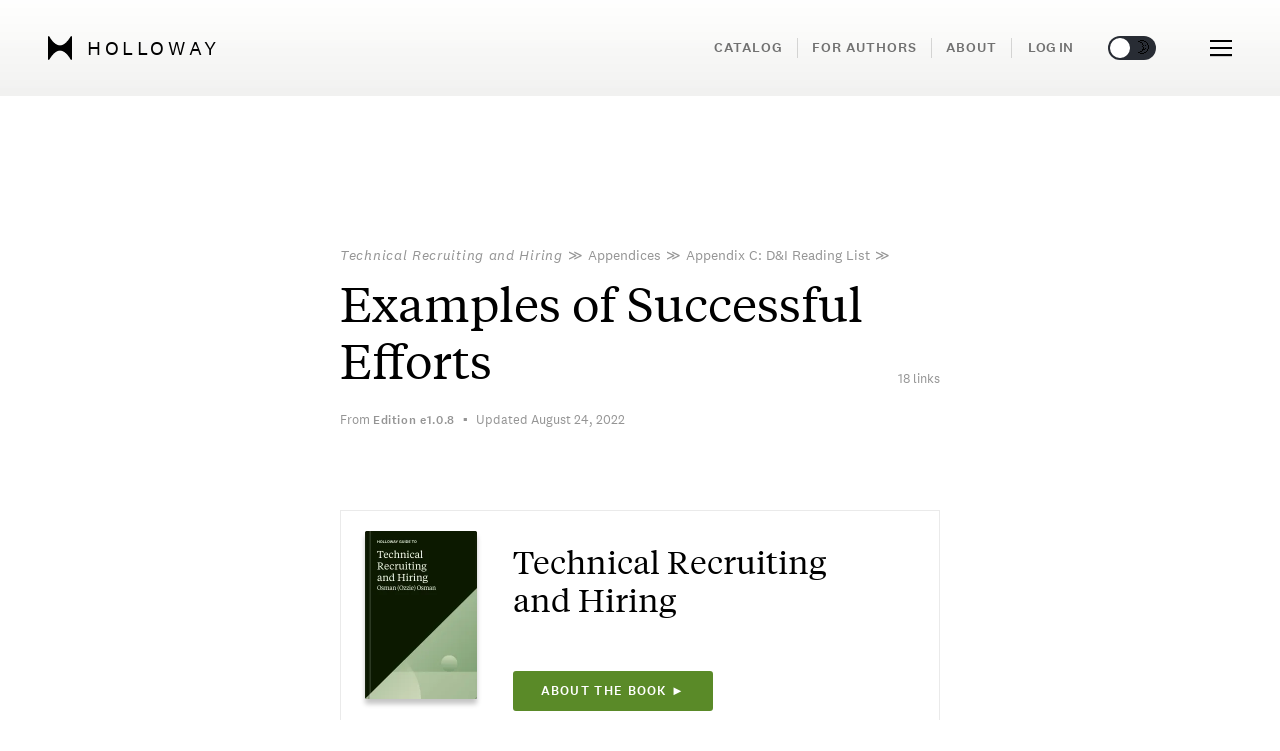

--- FILE ---
content_type: text/html; charset=utf-8
request_url: https://www.holloway.com/g/technical-recruiting-hiring/sections/examples-of-successful-efforts
body_size: 119050
content:
<!doctype html><html lang="en"><head><link href="https://script.tapfiliate.com" rel="preconnect">
<link href="https://sessions.bugsnag.com" rel="preconnect">
<link href="https://cdn.segment.com" rel="preconnect">
<link href="https://cdn.amplitude.com" rel="preconnect">
<link href="https://www.google-analytics.com" rel="preconnect">
<link href="https://connect.facebook.net" rel="preconnect">
<link href="https://assets.customer.io" rel="preconnect">
<link href="https://rum-static.pingdom.net" rel="preconnect"><link href="/static/fonts/National2Web-Regular.woff2" rel="preload" as="font" type="font/woff2" crossorigin="anonymous">
<link href="/static/fonts/National2Web-RegularItalic.woff2" rel="preload" as="font" type="font/woff2" crossorigin="anonymous">
<link href="/static/fonts/National2Web-Medium.woff2" rel="preload" as="font" type="font/woff2" crossorigin="anonymous">
<link href="/static/fonts/National2Web-Bold.woff2" rel="preload" as="font" type="font/woff2" crossorigin="anonymous">
<link href="/static/fonts/National2Web-BoldItalic.woff2" rel="preload" as="font" type="font/woff2" crossorigin="anonymous">
<link href="/static/fonts/TiemposTextWeb-Regular.woff2" rel="preload" as="font" type="font/woff2" crossorigin="anonymous">
<link href="/static/fonts/TiemposTextWeb-RegularItalic.woff2" rel="preload" as="font" type="font/woff2" crossorigin="anonymous">
<link href="/static/fonts/TiemposTextWeb-Semibold.woff2" rel="preload" as="font" type="font/woff2" crossorigin="anonymous"><link data-chunk="app-CTA-components-PreviewSectionFadeCTA" rel="preload" as="style" href="/dist/app-CTA-components-PreviewSectionFadeCTA.cb076e657a68e17ff01b.css">
<link data-chunk="app-bookAccess-components-About" rel="preload" as="style" href="/dist/app-bookAccess-components-About.bd561c79d2c455090562.css">
<link data-chunk="app-CTA-components-MiniCTA" rel="preload" as="style" href="/dist/app-CTA-components-MiniCTA.82eb88e4f612e22db143.css">
<link data-chunk="app-pageBlocks-components-BlockCTA" rel="preload" as="style" href="/dist/app-pageBlocks-components-BlockCTA.9c6487ded1e63455e569.css">
<link data-chunk="app-routes-tree-GuideSection" rel="preload" as="style" href="/dist/app-routes-tree-GuideSection.99fde87d7e8710661a76.css">
<link data-chunk="app-routes-tree-GuideSection" rel="preload" as="style" href="/dist/app-routes-tree-DocumentSubset~app-routes-tree-Guide~app-routes-tree-GuideSection.1e855c26a76b2067edf4.css">
<link data-chunk="app-routes-tree-GuideSection" rel="preload" as="style" href="/dist/app-routes-tree-FAQ~app-routes-tree-GuideSection~app-routes-tree-PreviewBookmark~app-routes-tree-Pre~1ccd182f.dcb57d785ef9af9a118c.css">
<link data-chunk="app-routes-tree-GuideSection" rel="preload" as="style" href="/dist/app-routes-tree-About~app-routes-tree-Account~app-routes-tree-AdminEngagementsStats~app-routes-tree-~d884aaff.b3af8550d7361f8c94c9.css">
<link data-chunk="app" rel="preload" as="style" href="/dist/app.ec154fa4eae6251531dc.css">
<link data-chunk="app" rel="preload" as="style" href="/dist/vendors~app.c0edd69b185c13101550.css">
<link data-chunk="app" rel="preload" as="script" href="/dist/vendors~app.c0edd69b185c13101550.js">
<link data-chunk="app" rel="preload" as="script" href="/dist/app.ec154fa4eae6251531dc.js">
<link data-chunk="app-routes-tree-GuideSection" rel="preload" as="script" href="/dist/app-routes-tree-About~app-routes-tree-Account~app-routes-tree-AdminEngagementsStats~app-routes-tree-~d884aaff.b3af8550d7361f8c94c9.js">
<link data-chunk="app-routes-tree-GuideSection" rel="preload" as="script" href="/dist/app-routes-tree-FAQ~app-routes-tree-GuideSection~app-routes-tree-PreviewBookmark~app-routes-tree-Pre~1ccd182f.dcb57d785ef9af9a118c.js">
<link data-chunk="app-routes-tree-GuideSection" rel="preload" as="script" href="/dist/app-routes-tree-DocumentSubset~app-routes-tree-Guide~app-routes-tree-GuideSection.1e855c26a76b2067edf4.js">
<link data-chunk="app-routes-tree-GuideSection" rel="preload" as="script" href="/dist/app-routes-tree-GuideSection.99fde87d7e8710661a76.js">
<link data-chunk="app-pageBlocks-components-RenderBlocksConfig" rel="preload" as="script" href="/dist/app-pageBlocks-components-RenderBlocksConfig.6ea9b6c4773dd3d3ca09.js">
<link data-chunk="app-pageBlocks-components-BlockCTA" rel="preload" as="script" href="/dist/app-pageBlocks-components-BlockCTA.9c6487ded1e63455e569.js">
<link data-chunk="app-CTA-components-MiniCTA" rel="preload" as="script" href="/dist/app-CTA-components-BookCTA~app-CTA-components-BuyGuide~app-CTA-components-MiniCTA~app-pageBlocks-com~4b1e796b.26b464bc0352f8c7140a.js">
<link data-chunk="app-CTA-components-MiniCTA" rel="preload" as="script" href="/dist/app-CTA-components-BookCTA~app-CTA-components-BuyGuide~app-CTA-components-MiniCTA~app-pageBlocks-com~f70ece6c.9d37594abcfb391e9370.js">
<link data-chunk="app-CTA-components-MiniCTA" rel="preload" as="script" href="/dist/app-CTA-components-MiniCTA.82eb88e4f612e22db143.js">
<link data-chunk="app-bookAccess-components-About" rel="preload" as="script" href="/dist/app-bookAccess-components-About.bd561c79d2c455090562.js">
<link data-chunk="app-CTA-components-PreviewSectionFadeCTA" rel="preload" as="script" href="/dist/app-CTA-components-PreviewSectionFadeCTA.cb076e657a68e17ff01b.js"><link href="/static/favicons/safari-pinned-tab.svg" rel="mask-icon" color="#5bbad5"><title>Examples of Successful Efforts &mdash; The Holloway Guide to Technical Recruiting and Hiring</title>
<meta name="msapplication-config" data-head="true" />
<meta name="pocket-site-verification" content="1015d55cc3dc173c4b0aa1a3d89c7d" data-head="true" />
<meta name="theme-color" content="#ffffff" data-head="true" />
<meta httpEquiv="X-UA-Compatible" content="IE=edge" data-head="true" />
<meta property="fbAppId" content="590702111272866" data-head="true" />
<meta name="viewport" content="width=device-width, initial-scale=1" data-head="true" />
<meta property="og:locale" content="en_US" data-head="true" />
<meta property="og:site_name" content="Holloway" data-head="true" />
<meta name="twitter:card" content="summary_large_image" data-head="true" />
<meta name="twitter:site" content="holloway" data-head="true" />
<meta property="og:image" content="https://www.holloway.com/static/documentSocialCovers/documentCover-technical-recruiting-hiring-@2x-48713e4026.png" data-head="true" />
<meta property="og:description" content="Harvard Business School Case Study: Gender Equity &mdash; Jodi Kantor (The New York Times)" data-head="true" />
<meta name="description" content="Harvard Business School Case Study: Gender Equity &mdash; Jodi Kantor (The New York Times)" data-head="true" />
<meta name="twitter:image" content="https://www.holloway.com/static/documentSocialCovers/documentCover-technical-recruiting-hiring-@2x-48713e4026.png" data-head="true" />
<meta name="twitter:description" content="Harvard Business School Case Study: Gender Equity &mdash; Jodi Kantor (The New York Times)" data-head="true" />
<meta property="og:type" content="article" data-head="true" />
<meta property="og:url" content="https://www.holloway.com/g/technical-recruiting-hiring/sections/examples-of-successful-efforts" data-head="true" />
<meta property="og:title" content="Examples of Successful Efforts &mdash; The Holloway Guide to Technical Recruiting and Hiring" data-head="true" />
<meta name="twitter:title" content="Examples of Successful Efforts &mdash; The Holloway Guide to Technical Recruiting and Hiring" data-head="true" />
<link href="https://www.holloway.com/g/technical-recruiting-hiring/sections/examples-of-successful-efforts" rel="canonical" data-head="true" >
<link href="https://www.holloway.com/static/favicons/icon-technical-recruiting-hiring-180x180-7a1219897c.png" rel="apple-touch-icon" sizes="180x180" data-head="true" >
<link href="https://www.holloway.com/static/favicons/icon-technical-recruiting-hiring-16x16-dee584b61b.png" rel="icon" sizes="16x16" type="image/png" data-head="true" >
<link href="https://www.holloway.com/static/favicons/icon-technical-recruiting-hiring-32x32-5dd8ba4ea5.png" rel="icon" sizes="32x32" type="image/png" data-head="true" >
<link href="/static/favicons/icons-manifest-default.json" rel="manifest" data-head="true" >
<link href="https://www.holloway.com/static/favicons/icon-technical-recruiting-hiring-76x76-24ebc97bd2.png" rel="apple-touch-icon" sizes="76x76" data-head="true" >
<link href="https://www.holloway.com/static/favicons/icon-technical-recruiting-hiring-120x120-5d1b673be1.png" rel="apple-touch-icon" sizes="120x120" data-head="true" >
<link href="https://www.holloway.com/static/favicons/icon-technical-recruiting-hiring-152x152-5e3b2e69fa.png" rel="apple-touch-icon" sizes="152x152" data-head="true" >
<link href="https://www.holloway.com/static/favicons/icon-technical-recruiting-hiring-48x48-6dc6db02bc.png" rel="icon" sizes="48x48" type="image/png" data-head="true" >
<script data-head="true" type='application/ld+json'>{"@type":"Website","@context":"http://schema.org","url":"https://www.holloway.com","description":"Comprehensive, practical online books in business, technology, and personal growth. Researched, written, and refined by experts.","image":"/static/sharePreview/defaultSharePreview-56ab611b72.png"}</script>
<script data-head="true" type='application/ld+json'>{"@type":"WebPage","@context":"http://schema.org","url":"https://www.holloway.com/g/technical-recruiting-hiring/sections/examples-of-successful-efforts","abstract":"Harvard Business School Case Study: Gender Equity &mdash; Jodi Kantor (The New York Times)","image":"https://www.holloway.com/static/documentSocialCovers/documentCover-technical-recruiting-hiring-@2x-48713e4026.png"}</script>
<script data-head="true" type='application/ld+json'>{"@type":"Article","@context":"http://schema.org","dateModified":"2022-08-24T11:55:24.000Z","headline":"Examples of Successful Efforts &mdash; The Holloway Guide to Technical Recruiting and Hiring","publisher":{"@type":"Organization","@context":"http://schema.org","name":"Holloway","legalName":"Holloway Inc.","url":"https://www.holloway.com","logo":"https://www.holloway.com/static/favicons/icon-default-180x180-29ea5f3018.png","foundingDate":2017,"sameAs":["https://www.facebook.com/hollowaybooks","https://twitter.com/holloway"],"founders":[{"@type":"Person","name":"Andy Sparks"},{"@type":"Person","name":"Joshua Levy"}]},"image":{"@type":"ImageObject","url":"https://www.holloway.com/static/documentSocialCovers/documentCover-technical-recruiting-hiring-@2x-48713e4026.png","thumbnail":{"@type":"ImageObject","contentUrl":"https://www.holloway.com/static/documentCovers/documentCover-technical-recruiting-hiring-tiny-@2x-bb6a72ceaf.jpg"}},"author":[{"@type":"Person","name":"Osman (Ozzie) Osman","identifier":"https://twitter.com/oao84"}],"editor":[]}</script>
<script data-head="true" type='application/ld+json'>{"@type":"BreadcrumbList","@context":"http://schema.org","itemListElement":[{"@type":"ListItem","name":"Holloway","item":"https://www.holloway.com","position":1},{"@type":"ListItem","name":"Technical Recruiting and Hiring","item":"https://www.holloway.com/g/technical-recruiting-hiring","position":2},{"@type":"ListItem","name":"Examples of Successful Efforts","item":"https://www.holloway.com/g/technical-recruiting-hiring/sections/examples-of-successful-efforts","position":3}]}</script><link data-chunk="app" rel="stylesheet" href="/dist/vendors~app.c0edd69b185c13101550.css">
<link data-chunk="app" rel="stylesheet" href="/dist/app.ec154fa4eae6251531dc.css">
<link data-chunk="app-routes-tree-GuideSection" rel="stylesheet" href="/dist/app-routes-tree-About~app-routes-tree-Account~app-routes-tree-AdminEngagementsStats~app-routes-tree-~d884aaff.b3af8550d7361f8c94c9.css">
<link data-chunk="app-routes-tree-GuideSection" rel="stylesheet" href="/dist/app-routes-tree-FAQ~app-routes-tree-GuideSection~app-routes-tree-PreviewBookmark~app-routes-tree-Pre~1ccd182f.dcb57d785ef9af9a118c.css">
<link data-chunk="app-routes-tree-GuideSection" rel="stylesheet" href="/dist/app-routes-tree-DocumentSubset~app-routes-tree-Guide~app-routes-tree-GuideSection.1e855c26a76b2067edf4.css">
<link data-chunk="app-routes-tree-GuideSection" rel="stylesheet" href="/dist/app-routes-tree-GuideSection.99fde87d7e8710661a76.css">
<link data-chunk="app-pageBlocks-components-BlockCTA" rel="stylesheet" href="/dist/app-pageBlocks-components-BlockCTA.9c6487ded1e63455e569.css">
<link data-chunk="app-CTA-components-MiniCTA" rel="stylesheet" href="/dist/app-CTA-components-MiniCTA.82eb88e4f612e22db143.css">
<link data-chunk="app-bookAccess-components-About" rel="stylesheet" href="/dist/app-bookAccess-components-About.bd561c79d2c455090562.css">
<link data-chunk="app-CTA-components-PreviewSectionFadeCTA" rel="stylesheet" href="/dist/app-CTA-components-PreviewSectionFadeCTA.cb076e657a68e17ff01b.css"></head><body><div id='root' class='hydrate'><span data-saga-name="setThemeInCookiesSaga"></span><div style="--ui-theme-background-color:#fff;--ui-special-background-color:#fff;--ui-dark-background-color:#f1f1f1;--ui-alternative-theme-background-color:#282C34;--ui-background-accent-color-light:#b6a6a026;--ui-background-accent-color-regular:#8d755826;--ui-light-opacity:hsl(265deg 55% 100% / 92%);--ui-header-gradient:linear-gradient(rgba(255, 255, 254, 0.9), rgba(240, 240, 239, 0.95));--ui-header-gradient-start:rgba(255, 255, 254, 0.9);--ui-header-gradient-end:rgba(240, 240, 239, 0.95);--ui-footer-gradient:linear-gradient(#f5f5f4, white);--ui-panel-color:#f7f7f5;--ui-book-bend-gradient:linear-gradient(90deg, rgba(115,115,115,0.3) 0%, rgba(255,255,255,0) 1%, rgba(255,255,255,0) 2%, rgba(0,0,0,0.4) 3%, rgba(140,140,140,0.4) 4.5%, rgba(255,255,255,0.3) 5%, rgba(255,255,255,0) 5.5%, rgba(255,255,255,0) 99%, rgba(134,134,134,0.1) 100%);--ui-book-left-edge-gradient:linear-gradient(rgba(0, 0, 0, 1) 0%, rgba(125, 125, 125, 1) 80% rgba(255, 255, 255, 1) 100%);--ui-white-fade-gradient:linear-gradient(rgba(255, 255, 255, 0) 0%, rgba(255, 255, 255, 1) 50%, rgba(255, 255, 255, 1) 100%);--ui-result-hover-color:#e0e0da;--ui-delux-gold-gradient:linear-gradient(45deg, #f6b601 0%, #b58703 100%);--ui-buy-button-color:#FD9640;--ui-read-button-color:#83ab41;--ui-primary-button-color:#303030;--ui-primary-button-light-color:#cfcfcf;--ui-secondary-button-color:#dbd7d7;--ui-tertiary-button-color:#F8F9FA;--ui-button-text-color:#fff;--ui-button-white-text-color:#fff;--ui-button-black-text-color:#000;--ui-light-text-color:#fff;--ui-input-background-color:#fff;--ui-light-border-color:#f5f5f5;--ui-border-color:#eaeaea;--ui-darkest-border-color:#eaeaea;--ui-lighter-border-color:#F6F6F6;--ui-dark-border-color:#ccc;--ui-extra-dark-border-color:#979797;--ui-light-hint-text-color:#b0b0b0;--ui-hint-text-color:#959595;--ui-hint-text-color-alternative:#959595;--ui-dark-hint-text-color:#717171;--ui-darkest-hint-text-color:#222;--ui-symbol-color:#a0a2b2;--ui-text-color:#000;--ui-brighter-text-color:#000;--ui-black-text-color:#000;--ui-inverted-text-color:#fff;--ui-preview-color:#83ab41;--ui-danger-text-color:#b32222;--ui-danger-text-color-hover:#dc2929;--ui-input-background:#fafafa;--ui-disabled-input-background:#f9f9f9;--ui-extra-light-background:#fafafa;--ui-control-decoration-color:#828282;--ui-decoration-text-color-dark:#a5a5a5;--ui-decoration-text-color-light:#a5a5a5;--ui-decoration-background:#b5b5b5;--ui-decoration-background-dark:#a5a5a5;--ui-dark-text-color:#444;--ui-success-text-color:#4c9a2e;--ui-dark-success-color:#0C5404;--ui-light-success-color:#eaeaea;--ui-active-bookmark:#ffc411;--ui-active-bookmark-transparent:#ffcc1173;--ui-tag-background:#eee;--ui-pre-text-background:#fff;--ui-pre-text-legalese-background:#e3eff0;--ui-external-link-bright:#0078a3;--ui-external-link-medium:#2485a3;--ui-external-link-hint:#a3cbd9;--ui-internal-link-bright:#767676;--ui-internal-link-hint:#ccc;--ui-chrome-text-color:#828282;--ui-chrome-hover-color:#000;--ui-chrome-tooltip-color:rgba(30, 30, 30, 0.9);--ui-location-indicator-color:#000;--ui-active-decoration-color:#108ea6;--ui-keyword-highlight-color:#ffff87;--ui-flash-highlight-color:#fcffdb;--ui-dark-highlight-color:#ffde00;--ui-boxshadow:0 0 10px 6px rgba(0, 0, 0, .12);--ui-boxshadow-minimal:0 0 3px 2px rgba(0, 0, 0, .12);--ui-boxshadow-button:0 0 1px 1px rgba(0, 0, 0, .12);--ui-boxshadow-input:0 3px 4px -4px rgba(0, 0, 0, 0.2);--ui-boxshadow-image:0 3px 3px -1px #b5b5b5;--ui-boxshadow-image-hover:0 3px 3px 0 #b5b5b5;--ui-logical-neutral:rgba(0, 0, 0, 0.06);--ui-logical-neutral-dark:rgba(0, 0, 0, 0.67);--ui-logical-danger:#faeceb;--ui-logical-danger-dark:#7D0600;--ui-logical-important:#e9eef5;--ui-logical-important-dark:#00347d;--ui-logical-think:#d8efe5;--ui-logical-think-dark:#4b5e56;--ui-logical-action:#fbf2e1;--ui-logical-action-dark:#625f58;--ui-logical-caution:#fbf2e1;--ui-logical-caution-dark:#625f58;--ui-description-text-color:#44474c;--ui-page-content-color:#E2DFD9;--ui-warm-red-color:#E6311F;--ui-neutral-background-color:#f7f7f7;--ui-fade-in-gradient:linear-gradient(180deg, rgba(256, 256, 256, 1), rgba(256, 256, 256, 0));--ui-fade-out-gradient:linear-gradient(0deg, rgba(256, 256, 256, 1), rgba(256, 256, 256, 0));--ui-transaction-color:#D8D8D8;--ui-cart-color:#f7f7f5;--ui-twitter-logo-color:rgb(3, 169, 244);--ui-twitter-link-color:rgb(27, 149, 224);--ui-twitter-username-color:#596068;--ui-orange-clue-color:#ff5200;--ui-share-icon-black-color:#444444;--ui-rating-star:#FD9640;--ui-empty-rating-star:#444" id="theme-root"><div style="--doc-color-lightest:#F8F9FA;--doc-color-lighter:#E1E1E1;--doc-color-darker:#3B3B3B;--doc-color-darkest:#222222;--doc-color-secondary:#000;--doc-color-primary:#000;--doc-color-icon:#000;--doc-color-light:#F5F3EF;--doc-color-regular:#E2DFD9;--doc-color-warm:#A19887;--doc-color-warmer:#645D4E;--doc-color-dark:#3E3C38;--doc-color-background:#3E3C38;--doc-color-light-alpha07:#F5F3EF;--doc-color-light-alpha08:#F5F3EF;--doc-color-regular-darken20:#BCB5A7;--doc-color-background-darken20:#2F2D2A;--doc-color-brandmark:#000;--doc-color-share-link-background:#000;--doc-color-share-link-light:#000;--doc-color-share-link-dark:#000"><section><div class="_2YrRyV"></div><svg class="_3lIg6X"><defs><symbol id="icon-clear" viewBox="0 0 20 20"><path d="M8.114 10L.944 2.83 0 1.885 1.886 0l.943.943L10 8.113l7.17-7.17.944-.943L20 1.886l-.943.943-7.17 7.17 7.17 7.17.943.944L18.114 20l-.943-.943-7.17-7.17-7.17 7.17-.944.943L0 18.114l.943-.943L8.113 10z" fill-rule="evenodd"></path></symbol><symbol id="icon-cross" viewBox="0 0 20 20"><path fill-rule="nonzero" d="M8.586 10L.808 2.222 2.222.808 10 8.586 17.778.808l1.414 1.414L11.414 10l7.778 7.778-1.414 1.414L10 11.414l-7.778 7.778-1.414-1.414L8.586 10z"></path></symbol><symbol id="icon-logo-plain" viewBox="0 0 35 34"><g stroke="none" stroke-width="1" fill-rule="evenodd"><path d="M33.0836775,0 C33.0836775,0 26.1095414,13.2569391 17.5001087,13.2584739 C8.61377961,13.2600088 1.91653988,0 1.91653988,0 L0,0 L0,34 L1.91653988,34 C1.91653988,34 8.89067594,20.7432802 17.5001087,20.7417453 C26.3864377,20.7402105 33.0836775,34 33.0836775,34 L35,34 L35,0 L33.0836775,0 Z"></path></g></symbol><symbol id="icon-str-alert-diamond" viewBox="0 0 24 24"><g stroke="currentColor"><path d="M12,16.5h-1.63918e-08c-0.207107,9.05293e-09 -0.375,0.167893 -0.375,0.375c9.05293e-09,0.207107 0.167893,0.375 0.375,0.375c0.207107,-9.05293e-09 0.375,-0.167893 0.375,-0.375v1.63918e-08c0,-0.207107 -0.167893,-0.375 -0.375,-0.375v0" stroke-linecap="round" fill="none" stroke-linejoin="round"></path><path fill="none" stroke-linecap="round" d="M12,13.5v-7.5"></path><path d="M1.28,13.281l-2.03219e-07,-2.03466e-07c-0.706594,-0.707452 -0.706594,-1.85355 4.06438e-07,-2.561l9.44,-9.439l1.06752e-07,-1.07012e-07c0.70521,-0.706924 1.84997,-0.708314 2.5569,-0.00310355c0.00103584,0.00103333 0.00207043,0.00206792 0.00310376,0.00310376l9.44,9.439l9.12739e-08,9.13848e-08c0.706594,0.707452 0.706594,1.85355 -1.82548e-07,2.561l-9.44,9.439l-2.02792e-08,2.02611e-08c-0.707109,0.706479 -1.85289,0.706479 -2.56,-4.05222e-08Z" stroke-linecap="round" fill="none" stroke-linejoin="round"></path></g></symbol><symbol id="icon-str-road-sign-no-entry" viewBox="0 0 24 24"><circle cx="12" cy="12" r="11.25" stroke="currentColor"></circle><rect x="5.25" y="9.75" width="13.5" height="4.5" rx="1" ry="1"></rect></symbol><symbol id="icon-str-alert-triangle" viewBox="0 0 24 24"><g stroke="currentColor"><path d="M12,18.75h-1.63918e-08c-0.207107,9.05293e-09 -0.375,0.167893 -0.375,0.375c9.05293e-09,0.207107 0.167893,0.375 0.375,0.375c0.207107,-9.05293e-09 0.375,-0.167893 0.375,-0.375v1.63918e-08c0,-0.207107 -0.167893,-0.375 -0.375,-0.375v0" stroke-linecap="round" fill="none" stroke-linejoin="round"></path><path fill="none" stroke-linecap="round" d="M12,15.75v-7.5"></path><path d="M13.621,1.76l3.9326e-08,8.00607e-08c-0.43975,-0.895254 -1.52198,-1.26451 -2.41724,-0.824762c-0.358575,0.176133 -0.648629,0.466187 -0.824762,0.824762l-9.473,19.298l-1.5871e-08,3.22857e-08c-0.370583,0.753864 -0.0598732,1.66541 0.69399,2.03599c0.209097,0.102788 0.439014,0.156164 0.67201,0.156009h19.456l4.34975e-08,2.88658e-11c0.840025,0.000557409 1.52145,-0.679965 1.52201,-1.51999c0.000154607,-0.232996 -0.0532212,-0.462912 -0.156009,-0.67201Z" stroke-linecap="round" fill="none" stroke-linejoin="round"></path></g></symbol><symbol id="icon-str-pen-add" viewBox="0 0 24 24"><g stroke-linecap="round" fill="none" stroke-linejoin="round" stroke="currentColor"><path d="M0.75,4.5h7.5"></path><path d="M4.5,0.75v7.5"></path><path d="M20.147,12.9l-4.7,-4.7l2.526,-2.526l1.78189e-07,-1.78295e-07c0.768323,-0.76878 2.01439,-0.769151 2.78317,-0.000827476c0.000276026,0.000275862 0.00055197,0.000551806 0.000827832,0.000827832l1.918,1.918l5.13312e-08,5.13897e-08c0.767885,0.768761 0.767885,2.01424 -1.02473e-07,2.783Z"></path><path d="M20.147,12.9l-4.7,-4.7l-6.072,2.548l-6.75662e-08,1.93034e-08c-0.736201,0.21033 -1.31167,0.785799 -1.522,1.522l-2.734,10.274l-1.62536e-08,5.68195e-08c-0.0841482,0.294167 0.0861055,0.600852 0.380272,0.685c0.0995789,0.0284851 0.205149,0.0284851 0.304728,-4.38246e-08l10.273,-2.729l1.06532e-07,-3.05475e-08c0.737514,-0.211478 1.31346,-0.788934 1.523,-1.527Z"></path><path d="M5.26,23.09l7.47,-7.47"></path></g></symbol><symbol id="icon-str-quill-write" viewBox="0 0 24 24"><g stroke-linecap="round" stroke="currentColor" fill="none" stroke-linejoin="round"><path d="M18.748,14.249v7.5v0c0,0.828427 -0.671573,1.5 -1.5,1.5h-15h-6.55671e-08c-0.828427,-3.62117e-08 -1.5,-0.671573 -1.5,-1.5c0,0 0,0 0,0v-15l1.68754e-14,2.26494e-07c-1.25089e-07,-0.828427 0.671573,-1.5 1.5,-1.5h7.5"></path><path d="M10.98,13.01l5.83,-5.84"></path><path d="M23.177,0.809l7.87351e-07,8.52379e-08c-0.744492,-0.080598 -1.49551,-0.0805981 -2.24,-1.70476e-07l-2,3.18l-1.231,-2.289c-4.46,2.188 -6.2,7.478 -4.552,9.13c2.215,2.216 10.972,-1.665 10.023,-10.021Z"></path></g></symbol><symbol id="icon-str-alert-circle" viewBox="0 0 24 24"><g stroke="currentColor" fill="none"><path d="M12,16.5h-1.63918e-08c-0.207107,9.05293e-09 -0.375,0.167893 -0.375,0.375c9.05293e-09,0.207107 0.167893,0.375 0.375,0.375c0.207107,-9.05293e-09 0.375,-0.167893 0.375,-0.375v1.63918e-08c0,-0.207107 -0.167893,-0.375 -0.375,-0.375v0" stroke-linecap="round" stroke-linejoin="round"></path><path stroke-linecap="round" d="M12,13.5v-8.25"></path><path d="M19.955,4.04505c4.3934,4.3934 4.3934,11.5165 0,15.9099c-4.3934,4.3934 -11.5165,4.3934 -15.9099,0c-4.3934,-4.3934 -4.3934,-11.5165 -1.77636e-15,-15.9099c4.3934,-4.3934 11.5165,-4.3934 15.9099,-1.77636e-15"></path></g></symbol><symbol id="icon-str-natural-disaster-hurricane" viewBox="0 0 24 24"><g stroke-linecap="round" fill="none" stroke-linejoin="round" stroke="currentColor"><path d="M18.8616,1.40901c4.10051,0.87868 4.10051,2.3033 0,3.18198c-4.10051,0.87868 -10.7487,0.87868 -14.8492,0c-4.10051,-0.87868 -4.10051,-2.3033 -1.77636e-15,-3.18198c4.10051,-0.87868 10.7487,-0.87868 14.8492,-4.44089e-16"></path><path fill-rule="evenodd" d="M19.405,8.225c-1.186,0.99 -5.923,1.632 -10.709,1.4"></path><path fill-rule="evenodd" d="M18.661,12.983l6.4818e-07,-3.66212e-07c-1.1459,0.647414 -2.41838,1.03905 -3.73,1.148"></path><path fill-rule="evenodd" d="M0.937,3c0,0 -2.061,4.764 7.5,10.5c7.5,4.5 5.25,9.75 5.25,9.75c0,0 6,-2.25 5.25,-7.5c-1.473,-10.315 3,-7.5 3,-12.75"></path></g></symbol><symbol id="icon-str-task-finger-bandage" viewBox="0 0 24 24"><g stroke-linecap="round" fill="none" stroke-linejoin="round" stroke="currentColor"><path d="M8.25,23.261l-5.223,-5.224l2.11416e-08,2.18395e-08c-1.01872,-1.05235 -0.991456,-2.73128 0.0608933,-3.75c1.02827,-0.995404 2.66084,-0.995404 3.68911,-4.22832e-08l1.473,1.474v-12l3.37508e-14,4.52987e-07c-2.50178e-07,-1.65685 1.34315,-3 3,-3c1.65685,-2.50178e-07 3,1.34315 3,3c0,0 0,1.77636e-15 0,1.77636e-15v7.5h1.5l-2.62268e-07,5.32907e-15c3.31371,-1.44847e-07 6,2.68629 6,6v6"></path><path d="M14.25,9.76h-6"></path><path d="M14.25,5.26h-6"></path><path d="M3.75,5.261l4.5,2.25l-4.5,2.25"></path></g></symbol><symbol id="icon-str-newspaper" viewBox="0 0 24 24"><g stroke-linecap="round" fill="none" stroke-linejoin="round" stroke="currentColor"><path d="M2.25,23.25c-0.82842,0 -1.5,-0.67158 -1.5,-1.5v-19.5c0,-0.82842 0.67158,-1.5 1.5,-1.5h19.5c0.82842,0 1.5,0.67158 1.5,1.5v19.5c0,0.82842 -0.67158,1.5 -1.5,1.5Z"></path><path d="M13.5,13.5h6"></path><path d="M13.5,16.5h6"></path><path d="M13.5,19.5h3.75"></path><path d="M3.75,13.5h6"></path><path d="M3.75,16.5h6"></path><path d="M3.75,19.5h3.75"></path><path d="M4.5,9.75c-0.41421,0 -0.75,-0.33579 -0.75,-0.75v-4.5c0,-0.41421 0.33579,-0.75 0.75,-0.75h15c0.41421,0 0.75,0.33579 0.75,0.75v4.5c0,0.41421 -0.33579,0.75 -0.75,0.75Z"></path></g></symbol><symbol id="icon-str-new-circle" viewBox="0 0 24 24"><g stroke-linecap="round" stroke-width="1" stroke="currentColor" fill="none" stroke-linejoin="round"><path d="M5.499,15.5v-6l3,6v-6"></path><path d="M13.52,15.5h-2l-4.37114e-08,-1.77636e-15c-0.552285,-2.41411e-08 -1,-0.447715 -1,-1c0,0 0,0 0,0v-4l1.06581e-14,1.50996e-07c-8.33927e-08,-0.552285 0.447715,-1 1,-1h2"></path><path d="M10.52,12.5h2"></path><path d="M19.5,9.5v1.764l2.46157e-07,-0.00216047c0,1.47044 -0.342023,2.92073 -0.999035,4.23623l-1,-4l-1,4l8.62533e-08,1.72462e-07c-0.657762,-1.31518 -1.00014,-2.7655 -1,-4.236v-1.76207"></path><path d="M20.1317,3.86827c4.49103,4.49103 4.49103,11.7724 0,16.2635c-4.49103,4.49103 -11.7724,4.49103 -16.2635,0c-4.49103,-4.49103 -4.49103,-11.7724 0,-16.2635c4.49103,-4.49103 11.7724,-4.49103 16.2635,0"></path></g></symbol><symbol id="icon-str-sigma" viewBox="0 0 24 24"><path stroke-linecap="round" fill="none" stroke-linejoin="round" stroke="currentColor" d="M20.75,0.748h-16.939l-3.92561e-08,-1.78026e-11c-0.414214,-0.000187816 -0.750152,0.335446 -0.75034,0.74966c-9.01727e-05,0.198869 0.0788063,0.389631 0.21934,0.53034l8.909,8.909l-4.5912e-08,-4.59259e-08c0.585573,0.58575 0.585573,1.53525 9.1824e-08,2.121l-8.909,8.909l6.69093e-09,-6.71707e-09c-0.292711,0.293855 -0.291784,0.769361 0.00207082,1.06207c0.140492,0.139945 0.33063,0.218645 0.528929,0.218928h16.939"></path></symbol><symbol id="icon-str-hourglass" viewBox="0 0 24 24"><g stroke-linecap="round" fill="none" stroke-linejoin="round" stroke="currentColor"><path d="M6.038,5.478c0.556,3.209 2.51,5.407 5.962,6.522c3.452,-1.115 5.406,-3.313 5.962,-6.522l6.56499e-08,-4.26843e-07c0.125934,-0.818799 -0.435745,-1.58466 -1.25454,-1.71059c-0.0782361,-0.0120329 -0.157302,-0.0178542 -0.236457,-0.0174091h-8.942l2.89696e-08,1.62868e-10c-0.828414,-0.00465738 -1.50375,0.663129 -1.50841,1.49154c-0.000445012,0.0791548 0.00537623,0.158221 0.0174092,0.236457Z"></path><path d="M3.75,0.75h16.5"></path><path d="M7.529,20.25l1.89039e-08,-1.04343e-10c-0.828415,0.00457255 -1.50368,-0.663283 -1.50826,-1.4917c-0.000434757,-0.0787655 0.00533524,-0.157443 0.0172565,-0.235302c0.556,-3.209 2.51,-5.407 5.962,-6.523c3.452,1.116 5.406,3.314 5.962,6.523l7.99256e-08,5.22007e-07c0.125381,0.818884 -0.436814,1.58436 -1.2557,1.70974c-0.0778593,0.0119212 -0.156537,0.0176912 -0.235302,0.0172564Z"></path><path d="M3.75,23.25h16.5"></path></g></symbol><symbol id="icon-str-video-game-key" viewBox="0 0 24 24"><g stroke-linecap="round" fill="none" stroke-linejoin="round" stroke="currentColor"><path d="M18,21h3"></path><path d="M19.5,19.5v3"></path><path d="M0.75,5.25h4.5"></path><path d="M3,3v4.5"></path><path d="M18.4295,5.57152c0.96069,0.96069 0.96069,2.51828 0,3.47897c-0.96069,0.96069 -2.51828,0.96069 -3.47897,0c-0.96069,-0.96069 -0.96069,-2.51828 0,-3.47897c0.96069,-0.96069 2.51828,-0.96069 3.47897,0"></path><path d="M10.855,10.246l-9.5,9.5l-8.64554e-09,8.64554e-09c-0.800813,0.800813 -0.800813,2.09919 1.72911e-08,2.9c0.800813,0.800813 2.09919,0.800813 2.9,-1.72911e-08l1.445,-1.446l1.458,1.458l-1.59998e-08,-1.59998e-08c0.64065,0.64065 1.67935,0.64065 2.32,1.38329e-08c0.64065,-0.64065 0.64065,-1.67935 1.38329e-08,-2.32c0,0 -1.77636e-15,0 -1.77636e-15,0l-1.457,-1.458l5.734,-5.734l-3.44126e-07,-1.73735e-07c3.23468,1.63306 7.18076,0.334683 8.81382,-2.9c1.63306,-3.23468 0.334683,-7.18076 -2.9,-8.81382c-3.23468,-1.63306 -7.18076,-0.334683 -8.81382,2.9c-0.938786,1.8595 -0.938786,4.05432 -3.4747e-07,5.91382Z"></path></g></symbol><symbol id="icon-str-money-bag-dollar" viewBox="0 0 24 24"><g stroke-linecap="round" fill="none" stroke-linejoin="round" stroke="currentColor"><path d="M13.574,12.75h-2.033l-6.83493e-08,4.77378e-11c-0.741166,0.000517698 -1.34158,0.601771 -1.34106,1.34294c0.000382364,0.547414 0.333216,1.03973 0.841062,1.24406l2.064,0.826l-1.24324e-07,-5.0023e-08c0.687595,0.27666 1.02072,1.05834 0.744063,1.74594c-0.204337,0.507847 -0.696649,0.84068 -1.24406,0.841062h-2.031"></path><path d="M12.07,12.75v-0.75"></path><path d="M12.07,19.5v-0.75"></path><path d="M6.82,8.25h10.5"></path><path d="M15.63,5.036l1.438,-2.876l1.69475e-08,-3.39533e-08c0.184987,-0.370611 0.0345098,-0.821013 -0.336101,-1.006c-0.210894,-0.105266 -0.459005,-0.105266 -0.669899,3.3895e-08l-1.9,0.948l-4.66868e-09,2.33053e-09c-0.338248,0.168848 -0.749289,0.0595511 -0.959,-0.255l-0.503,-0.763l1.89742e-08,2.84558e-08c-0.229796,-0.344626 -0.695456,-0.437714 -1.04008,-0.207918c-0.0823462,0.0549082 -0.15301,0.125572 -0.207918,0.207918l-0.509,0.763l-8.86795e-09,1.33353e-08c-0.209434,0.314938 -0.620801,0.424322 -0.959,0.255l-1.897,-0.948l7.29045e-09,3.62083e-09c-0.371474,-0.184494 -0.822174,-0.0329169 -1.00667,0.338557c-0.1044,0.210206 -0.104523,0.457133 -0.000331574,0.667443l1.41,2.82"></path><path d="M7.237,10.5l-2.76,3.2l-6.84483e-09,8.89751e-09c-1.99761,2.59667 -1.51198,6.32108 1.08469,8.31869c1.03654,0.797406 2.30753,1.22993 3.61531,1.23031h5.79l5.71216e-08,-1.63212e-11c3.27615,-0.000936 5.93124,-2.65754 5.9303,-5.93369c-0.000373632,-1.30777 -0.432899,-2.57877 -1.23031,-3.61531l-2.76,-3.2"></path></g></symbol><symbol id="icon-str-analytics-graph-lines" viewBox="0 0 24 24"><g stroke-linecap="round" fill="none" stroke-linejoin="round" stroke="currentColor"><path d="M0.75,23.25h21.75"></path><path d="M2.749,18.75h2.751h-2.18557e-08c0.276142,-1.20706e-08 0.5,0.223858 0.5,0.5v4h-3.751v-4l5.32907e-15,-5.36422e-08c4.16963e-08,-0.276142 0.223858,-0.5 0.5,-0.5Z"></path><path d="M10.249,9.75h2.751h-2.18557e-08c0.276142,-1.20706e-08 0.5,0.223858 0.5,0.5v13h-3.751v-13l5.32907e-15,-5.36422e-08c4.16963e-08,-0.276142 0.223858,-0.5 0.5,-0.5Z"></path><path d="M17.749,14.25h2.751h-2.18557e-08c0.276142,-1.20706e-08 0.5,0.223858 0.5,0.5v8.5h-3.75v-8.5l-9.52127e-13,-9.02647e-07c-4.16374e-08,-0.275752 0.223249,-0.499448 0.499001,-0.499999Z"></path><path d="M6.88,5.12l-4.01,4.01"></path><path d="M14.31,6.32l-4.67,-1.25"></path><path d="M20.39,2.89l-3.58,2.8"></path><path d="M9.30966,3.44034c0.585786,0.585786 0.585786,1.53553 0,2.12132c-0.585786,0.585786 -1.53553,0.585786 -2.12132,0c-0.585786,-0.585786 -0.585786,-1.53553 0,-2.12132c0.585786,-0.585786 1.53553,-0.585786 2.12132,-4.44089e-16"></path><path d="M22.8107,1.18934c0.585786,0.585786 0.585786,1.53553 0,2.12132c-0.585786,0.585786 -1.53553,0.585786 -2.12132,4.44089e-16c-0.585786,-0.585786 -0.585786,-1.53553 0,-2.12132c0.585786,-0.585786 1.53553,-0.585786 2.12132,0"></path><path d="M16.8107,5.68934c0.585786,0.585786 0.585786,1.53553 0,2.12132c-0.585786,0.585786 -1.53553,0.585786 -2.12132,0c-0.585786,-0.585786 -0.585786,-1.53553 0,-2.12132c0.585786,-0.585786 1.53553,-0.585786 2.12132,0"></path><path d="M3.30966,9.44034c0.585786,0.585786 0.585786,1.53553 0,2.12132c-0.585786,0.585786 -1.53553,0.585786 -2.12132,0c-0.585786,-0.585786 -0.585786,-1.53553 0,-2.12132c0.585786,-0.585786 1.53553,-0.585786 2.12132,0"></path></g></symbol><symbol id="icon-str-camera-studio" viewBox="0 0 24 24"><g stroke-linecap="round" fill="none" stroke-linejoin="round" stroke="currentColor"><path d="M2.25,22.5c-0.82842,0 -1.5,-0.67158 -1.5,-1.5v-7.5c0,-0.82842 0.67158,-1.5 1.5,-1.5h13.5c0.82842,0 1.5,0.67158 1.5,1.5v7.5c0,0.82842 -0.67158,1.5 -1.5,1.5Z"></path><path d="M17.25,19.832l4.987,1.87l3.17879e-08,1.19028e-08c0.387911,0.145251 0.820124,-0.051464 0.965375,-0.439375c0.0314495,-0.08399 0.0475798,-0.17294 0.0476247,-0.262625v-6.836l-1.37895e-09,-1.10836e-06c-0.000514958,-0.413661 -0.336271,-0.748582 -0.749932,-0.748067c-0.0898633,0.000111869 -0.178973,0.0163942 -0.263069,0.0480685l-4.987,1.87Z"></path><path d="M4.5,15h8.25"></path><path d="M7.15165,2.59835c1.46447,1.46447 1.46447,3.83883 0,5.3033c-1.46447,1.46447 -3.83883,1.46447 -5.3033,0c-1.46447,-1.46447 -1.46447,-3.83883 -4.44089e-16,-5.3033c1.46447,-1.46447 3.83883,-1.46447 5.3033,-4.44089e-16"></path><path d="M16.3713,3.87868c1.17157,1.17157 1.17157,3.07107 0,4.24264c-1.17157,1.17157 -3.07107,1.17157 -4.24264,0c-1.17157,-1.17157 -1.17157,-3.07107 0,-4.24264c1.17157,-1.17157 3.07107,-1.17157 4.24264,-8.88178e-16"></path></g></symbol><symbol id="icon-str-book-flip-page" viewBox="0 0 24 24"><g stroke-linecap="round" fill="none" stroke-linejoin="round" stroke="currentColor"><path d="M18,4.144l-3.12406e-06,5.0207e-07c1.56501,-0.251515 3.14693,-0.38323 4.73199,-0.394l-2.67243e-08,4.10584e-10c0.136207,-0.00209263 0.267735,0.0496563 0.366,0.144l-1.95986e-08,-1.8996e-08c0.0964096,0.0934453 0.151186,0.221738 0.152,0.356v15.768l9.29705e-09,-9.43672e-07c-0.00270916,0.275012 -0.224987,0.497291 -0.499999,0.500001c-8.29299,0.103 -10.75,2.732 -10.75,2.732v-16.768c0,0 -2.455,-2.626 -10.732,-2.732l5.64642e-10,1.08216e-11c-0.136895,-0.00262366 -0.269241,0.0491638 -0.368,0.144l-3.22737e-08,3.16344e-08c-0.0956743,0.093779 -0.149713,0.22203 -0.15,0.356v15.768l-9.75047e-09,-9.89699e-07c0.00270914,0.275012 0.224987,0.497291 0.499999,0.500001c8.293,0.103 10.75,2.732 10.75,2.732"></path><path d="M12,22.757l-1.48877e-07,1.22122e-06c0.157998,-1.29604 0.732046,-2.5059 1.636,-3.448l2.14926e-07,-2.31846e-07c1.1632,-1.25477 2.68863,-2.11571 4.364,-2.463v-15.603l-1.29157e-08,-6.79515e-07c-0.00310609,-0.16341 -0.088978,-0.314062 -0.228001,-0.4l4.02538e-08,2.52997e-08c-0.147309,-0.0925843 -0.327553,-0.116666 -0.494,-0.066l3.4031e-07,-9.77874e-08c-1.40317,0.4032 -2.66502,1.19211 -3.642,2.277l-2.09963e-07,2.18795e-07c-0.903566,0.941574 -1.47759,2.15066 -1.636,3.446"></path></g></symbol><symbol id="icon-str-headphones-1" viewBox="0 0 24 24"><g stroke-linecap="round" fill="none" stroke-linejoin="round" stroke="currentColor"><path d="M4.75,23.25c-0.55228,0 -1,-0.44772 -1,-1v-8.5c0,-0.55228 0.44772,-1 1,-1h2.5c0.55228,0 1,0.44772 1,1v8.5c0,0.55228 -0.44772,1 -1,1Z"></path><path d="M16.75,23.25c-0.55228,0 -1,-0.44772 -1,-1v-8.5c0,-0.55228 0.44772,-1 1,-1h2.5c0.55228,0 1,0.44772 1,1v8.5c0,0.55228 -0.44772,1 -1,1Z"></path><path d="M0.75,18v-6l1.27898e-13,1.6987e-06c-9.38168e-07,-6.2132 5.03679,-11.25 11.25,-11.25c6.2132,-9.38168e-07 11.25,5.03679 11.25,11.25c0,0 0,1.06581e-14 0,1.06581e-14v6"></path></g></symbol><symbol id="icon-str-download-thick-box" viewBox="0 0 24 24"><g stroke-linecap="round" fill="none" stroke-linejoin="round" stroke="currentColor"><path d="M12,10.5v9"></path><path d="M15.001,16.5l-3,3l-3,-3"></path><path d="M2.251,23.25c-0.82842,0 -1.5,-0.67158 -1.5,-1.5v-13.5c0,-0.82842 0.67158,-1.5 1.5,-1.5h19.5c0.82842,0 1.5,0.67158 1.5,1.5v13.5c0,0.82842 -0.67158,1.5 -1.5,1.5Z"></path><path d="M0.954,7.5l2.4,-5.859l-5.46537e-08,1.23021e-07c0.240878,-0.542199 0.778703,-0.891471 1.372,-0.891h14.55l5.62502e-08,-7.13829e-12c0.592935,-7.5233e-05 1.13027,0.349133 1.371,0.891l2.344,5.765"></path><path d="M12,6.75v-6"></path></g></symbol><symbol id="icon-str-file-download" viewBox="0 0 24 24"><g stroke-linecap="round" stroke-width="1.5" stroke="currentColor" fill="none" stroke-linejoin="round"><path d="M12,0.75v15"></path><path d="M7.502,11.251l4.5,4.5l4.5,-4.5"></path><path d="M15.752,4.5h2.248l-1.31134e-07,3.55271e-15c1.65685,-7.24234e-08 3,1.34315 3,3v12.75v0c0,1.65685 -1.34315,3 -3,3h-12l-1.31134e-07,-3.55271e-15c-1.65685,-7.24234e-08 -3,-1.34315 -3,-3c0,0 0,-3.55271e-15 0,-3.55271e-15v-12.75l3.37508e-14,4.52987e-07c-2.50178e-07,-1.65685 1.34315,-3 3,-3h2.25"></path></g></symbol><symbol id="icon-str-book-info-custom" viewBox="0 0 24 24"><g stroke-linecap="round" stroke-width="1.5" stroke="currentColor" fill="none" stroke-linejoin="round"><path d="M11.25,23.25h-7.5l-9.83506e-08,-3.55271e-15c-1.24264,-5.43175e-08 -2.25,-1.00736 -2.25,-2.25c0,0 0,0 0,0"></path><path d="M19.5,9.75v-8.25v0c0,-0.414214 -0.335786,-0.75 -0.75,-0.75h-14.25l-1.31134e-07,3.55271e-15c-1.65685,7.24234e-08 -3,1.34315 -3,3c0,0 0,3.55271e-15 0,3.55271e-15v17.25l2.57572e-14,3.39741e-07c-1.87634e-07,-1.24264 1.00736,-2.25 2.25,-2.25h5.25"></path><path d="M21.4926,13.0074c2.34315,2.34315 2.34315,6.14214 0,8.48528c-2.34315,2.34315 -6.14214,2.34315 -8.48528,0c-2.34315,-2.34315 -2.34315,-6.14214 -1.77636e-15,-8.48528c2.34315,-2.34315 6.14214,-2.34315 8.48528,-1.77636e-15"></path><path d="M17.25,20.25v-3"></path><path d="M17.25,14.311h-1.63918e-08c-0.207107,9.05293e-09 -0.375,0.167893 -0.375,0.375c9.05293e-09,0.207107 0.167893,0.375 0.375,0.375c0.207107,-9.05293e-09 0.375,-0.167893 0.375,-0.375l2.95916e-09,-1.10585e-06c0.000552414,-0.206554 -0.166445,-0.374446 -0.372998,-0.374999c-0.000667559,-1.78534e-06 -0.00133512,-1.78337e-06 -0.00200268,5.92159e-09"></path></g></symbol><symbol id="icon-str-wench-double" viewBox="0 0 24 24"><g stroke-linecap="round" fill="none" stroke-linejoin="round" stroke="currentColor"><path d="M9.4,16.742l7.339,-7.342l-4.09887e-07,-1.95602e-07c2.2679,1.08226 4.98374,0.121121 6.066,-2.14677c0.591483,-1.23946 0.591483,-2.67977 3.91205e-07,-3.91922l-1.425,1.429l1.04363e-07,-1.04363e-07c-0.592049,0.592049 -1.55195,0.592049 -2.144,2.08726e-07c-0.592049,-0.592049 -0.592049,-1.55195 -2.08726e-07,-2.144l1.424,-1.425l5.08947e-08,2.42875e-08c-2.2679,-1.08226 -4.98374,-0.12112 -6.066,2.14678c-0.591483,1.23946 -0.591483,2.67977 -4.8575e-08,3.91922l-7.337,7.34l5.08947e-08,2.42875e-08c-2.2679,-1.08226 -4.98374,-0.12112 -6.066,2.14678c-0.591483,1.23946 -0.591483,2.67977 -4.8575e-08,3.91922l1.425,-1.424l1.18011e-07,-1.09796e-07c0.612985,-0.570315 1.57224,-0.535724 2.14256,0.0772615c0.5409,0.581369 0.541529,1.48161 0.00144379,2.06374l-1.424,1.425l-2.9579e-07,-1.40925e-07c2.26858,1.08083 4.98381,0.117979 6.06465,-2.1506c0.590064,-1.23849 0.589826,-2.6771 -0.000645435,-3.9154Z"></path><path d="M7.787,9.935l-0.53,-0.53l5.08947e-08,-2.42875e-08c-2.2679,1.08226 -4.98374,0.12112 -6.066,-2.14678c-0.591483,-1.23946 -0.591483,-2.67977 -4.8575e-08,-3.91922l1.425,1.424l-2.02921e-08,-2.02921e-08c0.592049,0.592049 1.55195,0.592049 2.144,1.27835e-08c0.592049,-0.592049 0.592049,-1.55195 1.27835e-08,-2.144c0,0 -8.88178e-16,-8.88178e-16 -8.88178e-16,-8.88178e-16l-1.424,-1.425l-2.9579e-07,1.40925e-07c2.26858,-1.08083 4.98381,-0.117979 6.06465,2.1506c0.590064,1.23849 0.589826,2.6771 -0.000645435,3.9154l0.452,0.453"></path><path d="M16.109,13.968l0.63,0.629l-4.09887e-07,1.95602e-07c2.2679,-1.08226 4.98374,-0.121121 6.066,2.14677c0.591483,1.23946 0.591483,2.67977 3.91205e-07,3.91922l-1.425,-1.424l1.04363e-07,1.04363e-07c-0.592049,-0.592049 -1.55195,-0.592049 -2.144,-2.08726e-07c-0.592049,0.592049 -0.592049,1.55195 -2.08726e-07,2.144c0,0 0,0 0,0l1.424,1.425l5.08947e-08,-2.42875e-08c-2.2679,1.08226 -4.98374,0.12112 -6.066,-2.14678c-0.591483,-1.23946 -0.591483,-2.67977 -4.8575e-08,-3.91922l-0.629,-0.63"></path></g></symbol><symbol id="icon-str-copy-paste" viewBox="0 0 24 24"><g stroke-linecap="round" stroke="currentColor" fill="none" stroke-linejoin="round"><path d="M20.25,8.249v-3v0c0,-0.828427 -0.671573,-1.5 -1.5,-1.5h-4"></path><path d="M6.25,3.749h-4l-6.55671e-08,3.55271e-15c-0.828427,3.62117e-08 -1.5,0.671573 -1.5,1.5c0,0 0,3.55271e-15 0,3.55271e-15v16.5l1.68754e-14,-2.26494e-07c-1.25089e-07,0.828427 0.671573,1.5 1.5,1.5h6"></path><path d="M14.421,4.736l1.70847e-08,-5.11314e-08c-0.102346,0.306301 -0.389052,0.512875 -0.712,0.513h-6.418l-2.03548e-08,-7.85949e-12c-0.322947,-0.00012471 -0.609654,-0.206699 -0.712,-0.513l-1,-3l9.45021e-09,2.81987e-08c-0.131445,-0.392222 0.0799563,-0.816737 0.472178,-0.948182c0.0772955,-0.025904 0.158302,-0.0390156 0.239822,-0.0388176h8.418l-2.6737e-08,6.4961e-11c0.41366,-0.00100505 0.749813,0.333518 0.750818,0.747178c0.000198066,0.0815204 -0.0129136,0.162526 -0.0388176,0.239822Z"></path><path d="M12.75,23.249c-0.82842,0 -1.5,-0.67158 -1.5,-1.5v-9c0,-0.82842 0.67158,-1.5 1.5,-1.5h9c0.82842,0 1.5,0.67158 1.5,1.5v9c0,0.82842 -0.67158,1.5 -1.5,1.5Z"></path><path d="M14.25,14.25h6"></path><path d="M14.25,17.25h6"></path><path d="M14.25,20.25h2.25"></path></g></symbol><symbol id="icon-str-arrow-up-1" viewBox="0 0 24 24"><path stroke-width="2" stroke-linecap="round" fill-rule="evenodd" stroke="currentColor" fill="none" stroke-linejoin="round" d="M0.75,17.189l10.72,-10.719l-2.22679e-08,2.22996e-08c0.292294,-0.292711 0.766535,-0.293049 1.05925,-0.000754355c0.000251616,0.000251258 0.000503053,0.000502695 0.00075431,0.00075431l10.72,10.719"></path></symbol><symbol id="icon-str-arrow-down-1" viewBox="0 0 24 24"><path stroke-width="2" stroke-linecap="round" fill-rule="evenodd" stroke="currentColor" fill="none" stroke-linejoin="round" d="M23.25,7.311l-10.72,10.719l-2.40003e-08,2.40345e-08c-0.292294,0.292711 -0.766535,0.293049 -1.05925,0.000754262c-0.000251616,-0.000251258 -0.000503053,-0.000502695 -0.00075431,-0.00075431l-10.72,-10.719"></path></symbol><symbol id="icon-str-pencil-write" viewBox="0 0 24 24"><g stroke-linecap="round" stroke="currentColor" fill="none" stroke-linejoin="round"><path d="M13.045,14.136l-3.712,0.531l0.53,-3.713l9.546,-9.546l-9.48624e-09,9.48624e-09c0.878685,-0.878685 2.30331,-0.878685 3.182,-1.89725e-08c0.878685,0.878685 0.878685,2.30331 1.89725e-08,3.182Z"></path><path d="M18.35,2.47l3.18,3.18"></path><path d="M18.75,14.25v7.5v0c0,0.828427 -0.671573,1.5 -1.5,1.5h-15h-6.55671e-08c-0.828427,-3.62117e-08 -1.5,-0.671573 -1.5,-1.5c0,0 0,0 0,0v-15l1.68754e-14,2.26494e-07c-1.25089e-07,-0.828427 0.671573,-1.5 1.5,-1.5h7.5"></path></g></symbol><symbol id="icon-str-view-1" viewBox="0 0 24 24"><g stroke-linecap="round" stroke="currentColor" fill="none" stroke-linejoin="round"><path d="M12,5.251c-4.031,-0.068 -8.2,2.749 -10.821,5.634l-3.39894e-08,3.77346e-08c-0.569817,0.632603 -0.569817,1.5934 6.79788e-08,2.226c2.564,2.824 6.721,5.706 10.821,5.637c4.1,0.069 8.258,-2.813 10.824,-5.637l3.02783e-09,-3.36146e-09c0.569817,-0.632603 0.569817,-1.5934 -6.05567e-09,-2.226c-2.624,-2.885 -6.793,-5.702 -10.824,-5.634Z"></path><path d="M15.75,12l1.33333e-07,-0.001c0,2.07107 -1.67893,3.75 -3.75,3.75c-2.07107,0 -3.75,-1.67893 -3.75,-3.75c0,-2.07068 1.67832,-3.74945 3.749,-3.75l-2.43745e-08,1.30065e-11c2.07052,-0.00110488 3.7499,1.67648 3.751,3.747c7.11665e-07,0.00133364 7.11698e-07,0.00266729 9.7172e-11,0.00400093Z"></path></g></symbol><symbol id="icon-str-view-off" viewBox="0 0 24 24"><g stroke-linecap="round" stroke="currentColor" fill="none" stroke-linejoin="round"><path d="M2.78,21l18.75,-18"></path><path d="M8.964,19.051l7.17593e-07,2.22859e-07c0.982814,0.305227 2.00691,0.456682 3.036,0.449c4.1,0.069 8.258,-2.813 10.824,-5.637l3.02783e-09,-3.36146e-09c0.569817,-0.632603 0.569817,-1.5934 -6.05567e-09,-2.226l1.45244e-06,1.59337e-06c-0.929588,-1.01979 -1.95944,-1.94344 -3.07399,-2.757"></path><path d="M14.413,6.282l5.2414e-07,1.30431e-07c-0.789046,-0.196352 -1.59994,-0.291118 -2.413,-0.282c-4.031,-0.067 -8.2,2.752 -10.821,5.635l-3.39894e-08,3.77346e-08c-0.569817,0.632603 -0.569817,1.5934 6.79788e-08,2.226l-1.0482e-06,-1.14747e-06c0.796923,0.872396 1.66673,1.6753 2.59999,2.4"></path><path d="M8.25,12.75l-1.33404e-07,-0.000999567c-3.12639e-07,-2.07052 1.67848,-3.749 3.749,-3.749c0.000666756,-1.00677e-10 0.00133351,1.77671e-07 0.00200027,5.33316e-07"></path><path d="M15.75,12.749v0l1.33333e-07,0.001c0,2.07107 -1.67893,3.75 -3.75,3.75c-0.000333378,0 -0.000666756,-4.44563e-08 -0.00100013,-1.33369e-07"></path></g></symbol><symbol id="icon-str-bin" viewBox="0 0 24 24"><g stroke-linecap="round" stroke="currentColor" fill="none" stroke-linejoin="round"><path d="M17.25,21h-10.5h-6.55671e-08c-0.828427,-3.62117e-08 -1.5,-0.671573 -1.5,-1.5c0,0 0,0 0,0v-13.5h13.5v13.5v0c0,0.828427 -0.671573,1.5 -1.5,1.5Z"></path><path d="M9.75,16.5v-6"></path><path d="M14.25,16.5v-6"></path><path d="M2.25,6h19.5"></path><path d="M14.25,3h-4.5l-6.55671e-08,1.77636e-15c-0.828427,3.62117e-08 -1.5,0.671573 -1.5,1.5c0,0 0,8.88178e-16 0,8.88178e-16v1.5h7.5v-1.5h-1.77636e-15c0,-0.828427 -0.671573,-1.5 -1.5,-1.5c0,0 -1.77636e-15,0 -1.77636e-15,0Z"></path></g></symbol><symbol id="icon-str-pencil" viewBox="0 0 24 24"> <g stroke-linecap="round" stroke="currentColor" fill="none" stroke-linejoin="round"><path d="M22.19,1.81l9.30984e-08,9.27017e-08c-1.42415,-1.41808 -3.72823,-1.41316 -5.14631,0.0109883c-0.00793324,0.0079672 -0.0158295,0.0159711 -0.0236886,0.0240115l-14.5,14.5l-1.77,6.905l6.905,-1.771l14.5,-14.5l-4.49299e-08,4.3885e-08c1.43695,-1.40353 1.46404,-3.70619 0.0605135,-5.14314c-0.00846136,-0.00866284 -0.0169659,-0.0172834 -0.0255134,-0.0258613Z"></path><path d="M16.61,2.26l5.13,5.13"></path><path d="M2.52,16.34l5.14,5.13"></path></g></symbol><symbol id="icon-str-navigation-menu" viewBox="0 0 24 24"> <g fill="currentColor"><path d="M1.5,5.5c-0.55228,0 -1,-0.44772 -1,-1v-1c0,-0.55228 0.44772,-1 1,-1h21c0.55228,0 1,0.44772 1,1v1c0,0.55228 -0.44772,1 -1,1Z"></path><path d="M1.5,13.5c-0.55228,0 -1,-0.44772 -1,-1v-1c0,-0.55228 0.44772,-1 1,-1h21c0.55228,0 1,0.44772 1,1v1c0,0.55228 -0.44772,1 -1,1Z"></path><path d="M1.5,21.5c-0.55228,0 -1,-0.44772 -1,-1v-1c0,-0.55228 0.44772,-1 1,-1h21c0.55228,0 1,0.44772 1,1v1c0,0.55228 -0.44772,1 -1,1Z"></path></g></symbol><symbol id="icon-str-hyperlink-2" viewBox="0 0 24 24"><g stroke-linecap="round" stroke="currentColor" fill="none" stroke-linejoin="round"><path d="M6.75,17.25l10.5,-10.5"></path><path d="M7.735,12.021l4.75167e-09,2.73776e-10c-1.2722,-0.0732995 -2.51524,0.399618 -3.417,1.3l-2.25,2.25l-1.89725e-08,1.89725e-08c-1.75737,1.75737 -1.75737,4.60663 3.7945e-08,6.364c1.75737,1.75737 4.60663,1.75737 6.364,-3.7945e-08l2.25,-2.25l2.50921e-07,-2.51305e-07c0.900382,-0.901759 1.3733,-2.1448 1.3,-3.417"></path><path d="M16.265,11.976l1.69677e-07,9.75913e-09c1.27218,0.0731705 2.51517,-0.399727 3.417,-1.3l2.25,-2.25l3.09779e-07,-3.09779e-07c1.75737,-1.75737 1.75737,-4.60663 -6.19558e-07,-6.364c-1.75737,-1.75737 -4.60663,-1.75737 -6.364,6.19558e-07l-2.25,2.25l-1.2279e-07,1.2342e-07c-0.898225,0.902836 -1.36922,2.14562 -1.295,3.417"></path></g></symbol><symbol id="icon-str-hyperlink-3" viewBox="0 0 24 24"><g fill="currentColor"><path d="M10.458,18.374l-2.737,2.736l5.47548e-08,-5.23204e-08c-1.10275,1.05372 -2.83925,1.05372 -3.942,1.04641e-07l-0.892,-0.891l-1.58744e-07,-1.58777e-07c-1.08812,-1.08834 -1.08812,-2.85266 3.17488e-07,-3.941l5.8,-5.8l-4.29118e-08,4.28631e-08c1.08892,-1.08768 2.85308,-1.08768 3.942,-8.57261e-08l0.893,0.892l-9.54413e-09,-9.54413e-09c0.39157,0.39157 1.02643,0.39157 1.418,8.45474e-09c0.39157,-0.39157 0.39157,-1.02643 8.45474e-09,-1.418c0,0 0,-1.77636e-15 0,-1.77636e-15l-0.893,-0.892l-6.62377e-08,-6.61499e-08c-1.87049,-1.86801 -4.90051,-1.86801 -6.771,1.323e-07l-5.8,5.8l3.61746e-08,-3.61729e-08c-1.86948,1.8694 -1.86956,4.90036 -0.000159751,6.76984c5.3225e-05,5.32275e-05 0.000106451,0.000106454 0.000159679,0.000159679l0.892,0.891l-3.25958e-07,-3.26342e-07c1.86756,1.86976 4.89725,1.87155 6.76701,0.00398993c0.00133054,-0.00132898 0.0026603,-0.00265874 0.00398928,-0.00398928l2.736,-2.735l1.05518e-08,-1.05443e-08c0.390741,-0.390465 0.390965,-1.02376 0.000499994,-1.4145c-0.390465,-0.390741 -1.02376,-0.390965 -1.4145,-0.000499994c-9.93963e-09,9.93261e-09 -4.96981e-09,4.9663e-09 -1.49094e-08,1.48989e-08Z"></path><path d="M22.526,2.363l-0.892,-0.892l2.09162e-07,2.08043e-07c-1.87241,-1.8624 -4.89759,-1.8624 -6.77,-4.16086e-07l-2.905,2.9l-2.04474e-08,2.11708e-08c-0.383679,0.397252 -0.372675,1.03032 0.0245765,1.414c0.387523,0.374282 1.0019,0.374282 1.38942,-4.08948e-08l2.9,-2.9l-1.65393e-07,1.65003e-07c1.08903,-1.08646 2.85197,-1.08646 3.941,-3.30006e-07l0.893,0.893l-6.14409e-08,-6.13785e-08c1.08855,1.08745 1.08945,2.85145 0.00200165,3.94c-0.000666836,0.000667513 -0.00133401,0.00133469 -0.00200152,0.00200152l-5.8,5.8l7.95083e-08,-7.99953e-08c-0.521489,0.524684 -1.23124,0.818884 -1.971,0.817v0l1.46794e-08,-3.87068e-11c-0.738986,0.00194852 -1.44802,-0.291893 -1.969,-0.816l8.19793e-09,8.75436e-09c-0.377503,-0.403126 -1.01033,-0.423897 -1.41345,-0.0463943c-0.403126,0.377503 -0.423897,1.01033 -0.0463943,1.41345c0.0144694,0.0154515 0.0294259,0.0304397 0.0448467,0.0449419l2.13594e-07,2.14675e-07c0.895593,0.900126 2.11424,1.40429 3.384,1.4v0l-7.93888e-09,-2.78106e-11c1.27009,0.0044496 2.4891,-0.499721 3.385,-1.4l5.8,-5.8l-2.61569e-08,2.6137e-08c1.86976,-1.86834 1.87091,-4.89867 0.00257443,-6.76843c-0.0008578,-0.000858453 -0.00171593,-0.00171658 -0.00257438,-0.00257438Z"></path></g></symbol><symbol id="icon-str-hyperlink-thick" viewBox="0 0 24 24"><g fill="currentColor" stroke="currentColor" stroke-width=".5"><path d="M10.458,18.374l-2.737,2.736l5.47548e-08,-5.23204e-08c-1.10275,1.05372 -2.83925,1.05372 -3.942,1.04641e-07l-0.892,-0.891l-1.58744e-07,-1.58777e-07c-1.08812,-1.08834 -1.08812,-2.85266 3.17488e-07,-3.941l5.8,-5.8l-4.29118e-08,4.28631e-08c1.08892,-1.08768 2.85308,-1.08768 3.942,-8.57261e-08l0.893,0.892l-9.54413e-09,-9.54413e-09c0.39157,0.39157 1.02643,0.39157 1.418,8.45474e-09c0.39157,-0.39157 0.39157,-1.02643 8.45474e-09,-1.418c0,0 0,-1.77636e-15 0,-1.77636e-15l-0.893,-0.892l-6.62377e-08,-6.61499e-08c-1.87049,-1.86801 -4.90051,-1.86801 -6.771,1.323e-07l-5.8,5.8l3.61746e-08,-3.61729e-08c-1.86948,1.8694 -1.86956,4.90036 -0.000159751,6.76984c5.3225e-05,5.32275e-05 0.000106451,0.000106454 0.000159679,0.000159679l0.892,0.891l-3.25958e-07,-3.26342e-07c1.86756,1.86976 4.89725,1.87155 6.76701,0.00398993c0.00133054,-0.00132898 0.0026603,-0.00265874 0.00398928,-0.00398928l2.736,-2.735l1.05518e-08,-1.05443e-08c0.390741,-0.390465 0.390965,-1.02376 0.000499994,-1.4145c-0.390465,-0.390741 -1.02376,-0.390965 -1.4145,-0.000499994c-9.93963e-09,9.93261e-09 -4.96981e-09,4.9663e-09 -1.49094e-08,1.48989e-08Z"></path><path d="M22.526,2.363l-0.892,-0.892l2.09162e-07,2.08043e-07c-1.87241,-1.8624 -4.89759,-1.8624 -6.77,-4.16086e-07l-2.905,2.9l-2.04474e-08,2.11708e-08c-0.383679,0.397252 -0.372675,1.03032 0.0245765,1.414c0.387523,0.374282 1.0019,0.374282 1.38942,-4.08948e-08l2.9,-2.9l-1.65393e-07,1.65003e-07c1.08903,-1.08646 2.85197,-1.08646 3.941,-3.30006e-07l0.893,0.893l-6.14409e-08,-6.13785e-08c1.08855,1.08745 1.08945,2.85145 0.00200165,3.94c-0.000666836,0.000667513 -0.00133401,0.00133469 -0.00200152,0.00200152l-5.8,5.8l7.95083e-08,-7.99953e-08c-0.521489,0.524684 -1.23124,0.818884 -1.971,0.817v0l1.46794e-08,-3.87068e-11c-0.738986,0.00194852 -1.44802,-0.291893 -1.969,-0.816l8.19793e-09,8.75436e-09c-0.377503,-0.403126 -1.01033,-0.423897 -1.41345,-0.0463943c-0.403126,0.377503 -0.423897,1.01033 -0.0463943,1.41345c0.0144694,0.0154515 0.0294259,0.0304397 0.0448467,0.0449419l2.13594e-07,2.14675e-07c0.895593,0.900126 2.11424,1.40429 3.384,1.4v0l-7.93888e-09,-2.78106e-11c1.27009,0.0044496 2.4891,-0.499721 3.385,-1.4l5.8,-5.8l-2.61569e-08,2.6137e-08c1.86976,-1.86834 1.87091,-4.89867 0.00257443,-6.76843c-0.0008578,-0.000858453 -0.00171593,-0.00171658 -0.00257438,-0.00257438Z"></path></g></symbol><symbol id="icon-str-envelope" viewBox="0 0 24 24"> <g stroke-linecap="round" stroke="currentColor" fill="none" stroke-linejoin="round"><path d="M3,19.75c-0.82842,0 -1.5,-0.67158 -1.5,-1.5v-12c0,-0.82842 0.67158,-1.5 1.5,-1.5h18c0.82842,0 1.5,0.67158 1.5,1.5v12c0,0.82842 -0.67158,1.5 -1.5,1.5Z"></path><path d="M22.161,5.3l-8.144,6.264l1.05412e-07,-8.10914e-08c-1.1891,0.914745 -2.8449,0.914745 -4.034,1.62183e-07l-8.144,-6.264"></path></g></symbol><symbol id="icon-str-archive" viewBox="0 0 24 24"><g stroke-linecap="round" stroke="currentColor" fill="none" stroke-linejoin="round"><path d="M21.75,9.75v9v0c0,1.65685 -1.34315,3 -3,3h-13.5l-1.31134e-07,-3.55271e-15c-1.65685,-7.24234e-08 -3,-1.34315 -3,-3c0,0 0,-3.55271e-15 0,-3.55271e-15v-9"></path><path d="M21.75,2.25h-19.5l-6.55671e-08,1.77636e-15c-0.828427,3.62117e-08 -1.5,0.671573 -1.5,1.5c0,0 0,4.44089e-16 0,4.44089e-16v3h22.5v-3v-6.55671e-08c0,-0.828427 -0.671573,-1.5 -1.5,-1.5c-2.03192e-08,0 -4.52479e-08,8.88178e-16 -6.55671e-08,1.77636e-15Z"></path><path d="M15,11.25v0c0,0.828427 -0.671573,1.5 -1.5,1.5h-3l-6.55671e-08,-1.77636e-15c-0.828427,-3.62117e-08 -1.5,-0.671573 -1.5,-1.5c3.62117e-08,-0.828427 0.671573,-1.5 1.5,-1.5h3l4.76798e-08,1.77636e-15c0.828427,6.25445e-08 1.5,0.671573 1.5,1.5Z"></path></g></symbol><symbol id="icon-str-single-woman-actions-laptop" viewBox="0 0 24 24"><g stroke-linecap="round" stroke="currentColor" fill="none" stroke-linejoin="round"><path d="M21.75,12.75v6h-10.5v-6l1.77636e-14,2.26494e-07c-1.25089e-07,-0.828427 0.671573,-1.5 1.5,-1.5h7.5l-1.78873e-08,1.77636e-15c0.828427,-1.34968e-07 1.5,0.671573 1.5,1.5c1.42109e-14,7.64678e-08 2.13163e-14,1.50026e-07 2.13163e-14,2.26494e-07Z"></path><path d="M11.25,18.75h10.5l1.171,3.513l2.02082e-09,6.0673e-09c0.130892,0.392989 -0.0815803,0.817678 -0.474569,0.948569c-0.0765608,0.0254999 -0.156735,0.0384769 -0.237431,0.0384305h-11.418l-8.36731e-09,4.80327e-12c-0.414213,0.000237836 -0.750193,-0.335356 -0.750431,-0.749569c-4.63344e-05,-0.0806957 0.0129307,-0.16087 0.0384305,-0.237431Z"></path><path d="M8.944,3.164l1.31267e-07,6.61307e-07c0.322585,1.62515 -0.73335,3.2041 -2.3585,3.52668c-1.62515,0.322585 -3.2041,-0.73335 -3.52668,-2.3585c-0.322585,-1.62515 0.73335,-3.2041 2.3585,-3.52668c0.386474,-0.0767136 0.784274,-0.0765447 1.17068,0.000496961l3.04421e-07,6.06952e-08c1.18991,0.237244 2.11977,1.16789 2.356,2.358Z"></path><path d="M8.886,9.114l-2.886,4.386l-2.886,-4.386l-1.72706e-08,1.1355e-08c-1.47631,0.970632 -2.36486,2.61919 -2.364,4.386v2.25h2.25l0.75,7.5h3"></path><path d="M3,3.75c0,0 0,3.75 -2.25,3.75"></path><path d="M9,3.75c0,0 0,3.75 2.25,3.75"></path></g></symbol><symbol id="icon-str-messages-bubble-text_1" viewBox="0 0 24 24"><g stroke-linecap="round" stroke="currentColor" fill="none" stroke-linejoin="round"><path d="M12.75,0.75l5.02175e-07,7.2408e-10c-5.7907,-0.00834968 -10.4918,4.67917 -10.5001,10.4699c-0.00283107,1.96341 0.545689,3.88817 1.58311,5.55513l-3.083,6.475l6.474,-3.083l-2.8174e-08,-1.75169e-08c4.92473,3.06191 11.3992,1.5518 14.4611,-3.37293c3.06191,-4.92473 1.5518,-11.3992 -3.37293,-14.4611c-1.66933,-1.03789 -3.59649,-1.58635 -5.56216,-1.58297Z"></path><path d="M8.25,8.25h9"></path><path d="M6.75,11.25h12"></path><path d="M8.25,14.25h9"></path></g></symbol><symbol id="icon-str-team-share-idea" viewBox="0 0 24 24"><g stroke-linecap="round" stroke="currentColor" fill="none" stroke-linejoin="round"><path d="M12,0.75v1.5"></path><path d="M4.5,8.25h1.61"></path><path d="M19.5,8.25h-1.61"></path><path d="M5.81,3.35l1.37,1.36"></path><path d="M18.19,3.35l-1.37,1.36"></path><path d="M15.75,8.25l4.85777e-08,-4.66189e-05c0.00214521,-2.07107 -1.67505,-3.75174 -3.74611,-3.75388c-2.07107,-0.00214521 -3.75174,1.67505 -3.75388,3.74611c-0.00154594,1.49251 0.882124,2.84385 2.25004,3.44083v1.81698h3v-1.817l-1.52378e-07,6.63789e-08c1.36598,-0.595045 2.24944,-1.94304 2.24996,-3.433Z"></path><path d="M10.5,15.75h3"></path><path d="M20.8822,15.0188c1.02513,1.02513 1.02513,2.68718 0,3.71231c-1.02513,1.02513 -2.68718,1.02513 -3.71231,0c-1.02513,-1.02513 -1.02513,-2.68718 0,-3.71231c1.02513,-1.02513 2.68718,-1.02513 3.71231,0"></path><path d="M23.25,23.25l7.00292e-08,2.00816e-07c-0.813618,-2.33313 -3.36456,-3.56493 -5.69769,-2.75131c-1.28876,0.449423 -2.30189,1.46255 -2.75131,2.75131"></path><path d="M6.83016,15.0188c1.02513,1.02513 1.02513,2.68718 0,3.71231c-1.02513,1.02513 -2.68718,1.02513 -3.71231,0c-1.02513,-1.02513 -1.02513,-2.68718 -4.44089e-16,-3.71231c1.02513,-1.02513 2.68718,-1.02513 3.71231,0"></path><path d="M9.2,23.25l7.00292e-08,2.00816e-07c-0.813618,-2.33313 -3.36456,-3.56493 -5.69769,-2.75131c-1.28876,0.449423 -2.30189,1.46255 -2.75131,2.75131"></path></g></symbol><symbol id="icon-str-arrow-button-right-3" viewBox="0 0 24 24"><path d="M5.166,22.031l8.025,-10.031l-8.025,-10.031l1.01694e-08,1.26904e-08c-0.259022,-0.323235 -0.206967,-0.795247 0.116268,-1.05427c0.13299,-0.106571 0.29831,-0.164671 0.468732,-0.164732h5.219l5.60262e-08,1.26015e-11c0.455576,0.000102461 0.886417,0.207244 1.171,0.563l8.175,10.218l-2.32149e-08,-2.90968e-08c0.218895,0.274355 0.218895,0.663645 4.64299e-08,0.938l-8.175,10.218l1.25638e-08,-1.5706e-08c-0.284583,0.355756 -0.715424,0.562898 -1.171,0.563h-5.219l2.2411e-08,8.01492e-12c-0.414214,-0.000148152 -0.74988,-0.336055 -0.749732,-0.750268c6.09551e-05,-0.170422 0.0581611,-0.335742 0.164732,-0.468732Z" stroke-linecap="round" stroke-width="1.5" fill-rule="evenodd" stroke="currentColor" fill="none" stroke-linejoin="round"></path></symbol><symbol id="icon-str-soccer-player-ball" viewBox="0 0 24 24"><g stroke-linecap="round" stroke-width="1.5" stroke="currentColor" fill="none" stroke-linejoin="round"><path d="M14.6062,1.51884c1.02513,1.02513 1.02513,2.68718 0,3.71231c-1.02513,1.02513 -2.68718,1.02513 -3.71231,0c-1.02513,-1.02513 -1.02513,-2.68718 0,-3.71231c1.02513,-1.02513 2.68718,-1.02513 3.71231,-4.44089e-16"></path><path d="M18,9h-2.667l-7.21881e-08,4.28102e-11c-0.537437,0.000318712 -1.07056,-0.0958745 -1.574,-0.284l-2.967,-1.108l-1.24137e-06,-4.68232e-07c-3.07159,-1.15857 -6.50503,-0.843023 -9.314,0.856001l5.75155e-08,-3.53055e-08c-0.706022,0.433387 -0.927036,1.35706 -0.493649,2.06308c0.42734,0.69617 1.33317,0.922406 2.03765,0.508915l-1.43083e-07,8.59631e-08c1.62052,-0.973592 3.5417,-1.3194 5.4,-0.972l-3.334,6.436h-2.838h-6.55671e-08c-0.828427,3.62117e-08 -1.5,0.671573 -1.5,1.5c3.62117e-08,0.828427 0.671573,1.5 1.5,1.5h3.75l-3.44222e-08,-2.79243e-12c0.560457,4.54564e-05 1.07419,-0.31236 1.332,-0.81l1.076,-2.079l3.116,1.612l0.489,3.722l-4.58086e-08,-3.40497e-07c0.10012,0.744195 0.7351,1.2997 1.486,1.3l1.87757e-08,7.54703e-11c0.066886,0.000268845 0.133711,-0.00407476 0.199999,-0.0129999l-3.0978e-08,4.06799e-09c0.821167,-0.107835 1.39954,-0.860794 1.292,-1.682l-0.490999,-3.714l4.57647e-08,3.5143e-07c-0.12712,-0.976165 -0.725058,-1.82785 -1.6,-2.279l-3.114,-1.61l1.525,-2.947l1.4,0.522l6.43582e-07,2.42224e-07c0.838209,0.315475 1.72639,0.477393 2.622,0.478h2.667l-6.55671e-08,-1.77636e-15c0.828427,3.62117e-08 1.5,-0.671573 1.5,-1.5c3.62117e-08,-0.828427 -0.671573,-1.5 -1.5,-1.5Z"></path></g></symbol><symbol id="icon-str-location" viewBox="0 0 24 24"><path d="M12,2c-3.87,0 -7,3.13 -7,7c0,5.25 7,13 7,13c0,0 7,-7.75 7,-13c0,-3.87 -3.13,-7 -7,-7Zm0,9.5c-1.38,0 -2.5,-1.12 -2.5,-2.5c0,-1.38 1.12,-2.5 2.5,-2.5c1.38,0 2.5,1.12 2.5,2.5c0,1.38 -1.12,2.5 -2.5,2.5Z" fill="currentColor"></path><path fill="none" d="M0,0h24v24h-24Z"></path></symbol><symbol id="icon-strb-alarm-bell" viewBox="0 0 24 24"><g stroke-linecap="round" stroke="currentColor" stroke-linejoin="round"><path d="M10,21.75a2.087,2.087,0,0,0,4.005,0" fill="currentColor"></path><line x1="12" y1="3" x2="12" y2="0.75"></line><path d="M12,3a7.5,7.5,0,0,1,7.5,7.5c0,7.046,1.5,8.25,1.5,8.25H3s1.5-1.916,1.5-8.25A7.5,7.5,0,0,1,12,3Z" fill="currentColor"></path></g></symbol><symbol id="icon-strb-alert-triangle" viewBox="0 0 24 24"><path stroke="currentColor" d="M23.119,20,13.772,2.15h0a2,2,0,0,0-3.543,0L.881,20a2,2,0,0,0,1.772,2.928H21.347A2,2,0,0,0,23.119,20ZM11,8.423a1,1,0,0,1,2,0v6a1,1,0,1,1-2,0Zm1.05,11.51h-.028a1.528,1.528,0,0,1-1.522-1.47,1.476,1.476,0,0,1,1.448-1.53h.028A1.527,1.527,0,0,1,13.5,18.4,1.475,1.475,0,0,1,12.05,19.933Z"></path></symbol><symbol id="icon-strb-arrow-left-1" viewBox="0 0 24 24"><path fill="currentColor" d="M4.5,12l2.07162e-08,1.6689e-05c-0.000823776,-0.661702 0.283382,-1.2917 0.779987,-1.72901l11.152,-9.81101l-1.50937e-07,1.26652e-07c0.781416,-0.655691 1.94642,-0.553771 2.60211,0.227645c0.634218,0.755826 0.562392,1.87666 -0.163113,2.54535l-9.752,8.579l1.09559e-08,-9.60336e-09c-0.10383,0.0910114 -0.114221,0.248961 -0.0232092,0.352791c0.00721965,0.00823646 0.0149728,0.0159896 0.0232092,0.0232092l9.752,8.579l2.72441e-08,2.28607e-08c0.781416,0.655691 0.883337,1.8207 0.227646,2.60211c-0.655691,0.781416 -1.8207,0.883337 -2.60211,0.227646c-0.021948,-0.0184167 -0.0434645,-0.0373416 -0.064532,-0.0567593l-11.148,-9.808l-1.50156e-07,-1.32129e-07c-0.497811,-0.438047 -0.78337,-1.0689 -0.784,-1.732Z"></path></symbol><symbol id="icon-strb-arrow-right-1" viewBox="0 0 24 24"><path fill="currentColor" d="M19.5,12l-2.05545e-08,-1.65591e-05c0.000823739,0.661702 -0.283382,1.2917 -0.779988,1.72901l-11.152,9.81101l2.72441e-08,-2.28607e-08c-0.781416,0.655691 -1.94642,0.553771 -2.60211,-0.227646c-0.634218,-0.755826 -0.562392,-1.87666 0.163114,-2.54535l9.752,-8.579l-4.98004e-09,4.36523e-09c0.10383,-0.0910114 0.114221,-0.248961 0.0232092,-0.352791c-0.00721965,-0.00823646 -0.0149728,-0.0159896 -0.0232092,-0.0232092l-9.752,-8.579l7.8278e-08,7.21481e-08c-0.750069,-0.691331 -0.797686,-1.85982 -0.106354,-2.60989c0.668691,-0.725505 1.78953,-0.797332 2.54535,-0.163114l11.148,9.808l8.01003e-08,7.04841e-08c0.497811,0.438047 0.78337,1.0689 0.784,1.732Z"></path></symbol><symbol id="icon-strb-arrow-thick-up-2" viewBox="0 0 24 24"><path fill="currentColor" d="M22.41,10.2l-9.704,-9.8l4.88311e-08,5.02426e-08c-0.185454,-0.190815 -0.439913,-0.298942 -0.706,-0.3h-1.85679e-07l-2.51038e-08,-2.6219e-12c-0.26237,-2.73872e-05 -0.514066,0.103887 -0.7,0.289l-9.727,9.631l1.25889e-07,-1.34318e-07c-0.974963,1.04024 -0.930354,2.6716 0.0999997,3.657l-1.40318e-07,-1.47848e-07c0.983003,1.03575 2.61886,1.08049 3.657,0.1l3.743,-3.732l-2.13569e-08,2.11705e-08c0.0980579,-0.0972024 0.256348,-0.0965088 0.35355,0.00154914c0.0465209,0.0469304 0.0725691,0.11037 0.07245,0.176451v11.666c-0.0159997,1.559 1.665,2.011 2.501,2.011l8.25778e-09,8.59522e-10c1.25025,0.130134 2.36926,-0.777897 2.4994,-2.02814c0.000203203,-0.00195226 0.000403881,-0.00390477 0.000602033,-0.00585755v-11.625l-1.04108e-08,-4.74708e-06c-0.00030149,-0.138071 0.111383,-0.250244 0.249454,-0.250545c0.0685933,-0.00014978 0.134235,0.0278908 0.18155,0.0775535l3.722,3.881l2.65919e-08,2.38004e-08c1.09384,0.979013 2.77421,0.885931 3.75323,-0.207905c0.901804,-1.00757 0.903427,-2.53161 0.00377,-3.5411Z"></path></symbol><symbol id="icon-strb-keyboard-arrow-left" viewBox="0 0 24 24"><path fill="currentColor" d="M22.5,10.5h-15.473h-1.09278e-08c-0.138071,-6.03528e-09 -0.25,-0.111929 -0.25,-0.25c0,0 0,0 0,0v-3.028l2.27961e-08,0.000213523c0,-0.552285 -0.447715,-1 -1,-1c-0.26509,0 -0.519334,0.105257 -0.706849,0.292636l-4.77815,4.77815l5.30811e-08,-5.30971e-08c-0.390382,0.3905 -0.390382,1.0235 -1.06162e-07,1.414l4.778,4.778l-9.26819e-08,-9.27099e-08c0.187493,0.187549 0.441805,0.292943 0.707,0.293h-4.37114e-08c0.552285,2.41411e-08 1,-0.447715 1,-1v-3.028l3.55271e-15,3.7749e-08c-2.08482e-08,-0.138071 0.111929,-0.25 0.25,-0.25h15.473l-6.55671e-08,-1.77636e-15c0.828427,3.62117e-08 1.5,-0.671573 1.5,-1.5c3.62117e-08,-0.828427 -0.671573,-1.5 -1.5,-1.5Z"></path></symbol><symbol id="icon-strb-loading-circle" viewBox="0 0 24 24"><g fill="currentColor"><path d="M12,6.376l6.44025e-08,1.95399e-14c0.674892,1.90407e-07 1.222,-0.547108 1.222,-1.222c9.40812e-11,-0.00033347 -1.36312e-07,-0.00066694 -4.09218e-07,-0.00100041v-3.911v2.98693e-08c0,-0.674892 -0.547108,-1.222 -1.222,-1.222c-0.674892,0 -1.222,0.547108 -1.222,1.222v3.911l-4.48773e-08,5.64324e-05c-0.000521118,0.674892 0.546164,1.22242 1.22106,1.22294c0.00033347,2.57489e-07 0.000666939,3.78477e-07 0.00100041,3.62966e-07Z"></path><path d="M6.786,6.389l5.03268e-08,7.90781e-08c0.362356,0.569366 1.11767,0.737181 1.68703,0.374825c0.535324,-0.34069 0.720819,-1.03443 0.426969,-1.59683l-0.73,-1.267l-5.47932e-08,-8.88195e-08c-0.354342,-0.574387 -1.10723,-0.752769 -1.68161,-0.398426c-0.549918,0.339247 -0.740694,1.04797 -0.435386,1.61743Z"></path><path d="M2.921,9.145l1.27,0.734l-1.31282e-07,-7.57799e-08c0.584593,0.337446 1.33205,0.137094 1.6695,-0.4475c0.337446,-0.584593 0.137094,-1.33205 -0.4475,-1.6695l-1.27,-0.734l9.92868e-08,5.73115e-08c-0.584593,-0.337446 -1.33205,-0.137094 -1.6695,0.4475c-0.337446,0.584593 -0.137094,1.33205 0.4475,1.6695Z"></path><path d="M2.222,14.2h1.467l7.79953e-09,-2.23094e-10c0.675168,-0.0193122 1.20684,-0.5823 1.18753,-1.25747c-0.0185358,-0.648023 -0.539509,-1.169 -1.18753,-1.18753h-1.467l3.10595e-08,-8.88411e-10c-0.675168,0.0193122 -1.20684,0.5823 -1.18753,1.25747c0.0185357,0.648023 0.539509,1.169 1.18753,1.18753Z"></path><path d="M4.191,16.073l-1.27,0.733l-1.31282e-07,7.57799e-08c-0.584593,0.337446 -0.784946,1.08491 -0.4475,1.6695c0.337446,0.584593 1.08491,0.784946 1.6695,0.4475l1.27,-0.733l3.87446e-08,-2.23646e-08c0.584593,-0.337446 0.784946,-1.08491 0.4475,-1.6695c-0.337446,-0.584593 -1.08491,-0.784946 -1.6695,-0.4475Z"></path><path d="M6.5,22.5l-8.48298e-08,-4.90471e-08c0.584263,0.337811 1.33175,0.138022 1.66956,-0.446241c0.000146162,-0.000252795 0.000292233,-0.000505642 0.000438213,-0.000758542l0.733,-1.27l2.88943e-08,-5.00158e-08c0.337722,-0.584593 0.137593,-1.33228 -0.447,-1.67c-0.584593,-0.337722 -1.33228,-0.137593 -1.67,0.447l-0.733,1.27l-2.61186e-08,4.51736e-08c-0.33781,0.584263 -0.138021,1.33175 0.446242,1.66956c0.00025275,0.000146136 0.000505552,0.00029218 0.000758407,0.000438135Z"></path><path d="M12,23.976l6.44025e-08,2.13163e-14c0.674892,1.90407e-07 1.222,-0.547108 1.222,-1.222c9.40812e-11,-0.00033347 -1.36312e-07,-0.00066694 -4.09218e-07,-0.00100041v-1.466v2.98693e-08c0,-0.674892 -0.547108,-1.222 -1.222,-1.222c-0.674892,0 -1.222,0.547108 -1.222,1.222v1.466l-4.49023e-08,5.64629e-05c-0.000521118,0.674892 0.546164,1.22242 1.22106,1.22294c0.00033348,2.57497e-07 0.00066696,3.78485e-07 0.00100044,3.62965e-07Z"></path><path d="M15.83,22.055l-4.59051e-08,-7.94613e-08c0.337722,0.584593 1.08541,0.784722 1.67,0.447c0.584593,-0.337722 0.784722,-1.08541 0.447,-1.67c0,0 0,0 0,0l-0.733,-1.27l1.62974e-08,3.07805e-08c-0.315801,-0.596447 -1.05532,-0.823956 -1.65177,-0.508155c-0.596447,0.315801 -0.823956,1.05532 -0.508155,1.65177c0.0143098,0.0270267 0.0296292,0.0535067 0.0459256,0.0793841Z"></path><path d="M21.079,16.806l-1.27,-0.733l2.81853e-08,1.62694e-08c-0.584593,-0.337446 -1.33205,-0.137093 -1.6695,0.4475c-0.337446,0.584593 -0.137093,1.33205 0.4475,1.6695c1.05153e-08,6.06974e-09 2.10305e-08,1.21395e-08 3.15458e-08,1.82092e-08l1.27,0.733l-1.41841e-07,-8.18751e-08c0.584593,0.337446 1.33205,0.137094 1.6695,-0.4475c0.337446,-0.584593 0.137094,-1.33205 -0.4475,-1.6695Z"></path><path d="M19.089,12.976l-3.41637e-08,2.09841e-05c-0.00109298,0.674891 0.545128,1.22288 1.22002,1.22398c0.000667212,1.08054e-06 0.00133442,1.61464e-06 0.00200164,1.60229e-06h1.467l7.79953e-09,-2.23094e-10c0.675168,-0.0193122 1.20684,-0.5823 1.18753,-1.25747c-0.0185358,-0.648023 -0.539509,-1.169 -1.18753,-1.18753h-1.46702l6.759e-08,-5.51736e-11c-0.674274,0.000550389 -1.2209,0.546727 -1.222,1.221Z"></path><path d="M18.139,9.431l6.33906e-09,1.09585e-08c0.337947,0.584217 1.08502,0.78463 1.67,0.448l1.27,-0.734l3.87446e-08,-2.23646e-08c0.584593,-0.337446 0.784946,-1.08491 0.4475,-1.6695c-0.337446,-0.584593 -1.08491,-0.784946 -1.6695,-0.4475l-1.27,0.734l-9.60413e-09,5.53992e-09c-0.584564,0.337192 -0.785133,1.0844 -0.448,1.669Z"></path><path d="M15.544,6.836l-8.48298e-08,-4.90471e-08c0.584263,0.337811 1.33175,0.138022 1.66956,-0.446241c0.000146162,-0.000252795 0.000292233,-0.000505642 0.000438213,-0.000758542l0.733,-1.27l-4.52891e-09,8.44734e-09c0.318893,-0.5948 0.0952262,-1.33549 -0.499573,-1.65439c-0.56946,-0.305308 -1.27818,-0.114531 -1.61743,0.435386l-0.73,1.267l-3.05298e-08,5.27395e-08c-0.337806,0.583551 -0.139113,1.33044 0.444,1.669Z"></path></g></symbol><symbol id="icon-strb-check" viewBox="0 0 24 24"> <path fill="currentColor" d="M23.146,5.4l-2.792,-2.8l4.41373e-09,4.4249e-09c-0.195015,-0.195509 -0.511597,-0.195909 -0.707106,-0.000893793c-0.000298304,0.000297551 -0.000596232,0.000595479 -0.000893784,0.000893784l-11.792,11.8l4.41373e-09,-4.4249e-09c-0.195015,0.195509 -0.511597,0.195909 -0.707106,0.000893793c-0.000298304,-0.000297551 -0.000596232,-0.000595479 -0.000893784,-0.000893784l-2.792,-2.8l4.41373e-09,4.4249e-09c-0.195015,-0.195509 -0.511597,-0.195909 -0.707106,-0.000893793c-0.000298304,0.000297551 -0.000596232,0.000595479 -0.000893784,0.000893784l-2.792,2.8l2.65405e-08,-2.65485e-08c-0.195191,0.19525 -0.195191,0.51175 -5.30811e-08,0.707l6.292,6.293l-3.52833e-08,-3.53726e-08c0.195015,0.195509 0.511597,0.195909 0.707106,0.000893854c0.000298304,-0.000297551 0.000596233,-0.000595479 0.000893784,-0.000893784l15.292,-15.3l5.97681e-09,-6.09757e-09c0.190571,-0.194422 0.190571,-0.505578 -1.19536e-08,-0.7Z"></path></symbol><symbol id="icon-strb-check-circle" viewBox="0 0 24 24"> <g fill="currentColor"><path d="M18.48,6.449l1.41751e-08,1.04489e-08c-0.555253,-0.409295 -1.33717,-0.290973 -1.74647,0.264281c-0.000176723,0.000239743 -0.000353359,0.00047955 -0.00052991,0.000719419l-5.924,8.04l-3.767,-3.014l9.63886e-08,7.38363e-08c-0.548479,-0.420149 -1.33371,-0.316118 -1.75386,0.232361c-0.407579,0.532069 -0.323416,1.29083 0.190858,1.72064l4.783,3.826l2.09626e-08,1.63963e-08c0.54943,0.429747 1.34321,0.332725 1.77296,-0.216705c0.00473653,-0.00605563 0.00941766,-0.0121544 0.0140428,-0.0182955l6.7,-9.087l3.84876e-08,-5.24374e-08c0.408483,-0.556537 0.288461,-1.33884 -0.268076,-1.74732c-0.000308912,-0.000226733 -0.000617928,-0.000453324 -0.000927048,-0.000679772Z"></path><path d="M12,0l-5.24537e-07,1.24345e-14c-6.62742,2.89694e-07 -12,5.37258 -12,12c2.89694e-07,6.62742 5.37258,12 12,12c6.62742,-2.89694e-07 12,-5.37258 12,-12l-1.33293e-07,-0.000122655c-0.00723277,-6.62445 -5.37568,-11.9928 -12.0001,-11.9999Zm0,22l-4.37114e-07,-1.06581e-14c-5.52285,-2.41411e-07 -10,-4.47715 -10,-10c2.41411e-07,-5.52285 4.47715,-10 10,-10c5.52285,2.41411e-07 10,4.47715 10,10l7.01811e-08,-6.40904e-05c-0.00602727,5.52033 -4.4796,9.99397 -9.99994,10.0001Z"></path></g></symbol><symbol id="icon-strb-professional-network-linkedin" viewBox="0 0 24 24"> <g fill="currentColor"><path d="M2.5,22.5c-0.27614,0 -0.5,-0.22386 -0.5,-0.5v-13c0,-0.27614 0.22386,-0.5 0.5,-0.5h4c0.27614,0 0.5,0.22386 0.5,0.5v13c0,0.27614 -0.22386,0.5 -0.5,0.5Z"></path><path d="M6.23362,2.23223c0.9685,0.976311 0.9685,2.55922 0,3.53553c-0.9685,0.976311 -2.53875,0.976311 -3.50725,0c-0.9685,-0.976311 -0.9685,-2.55922 -4.44089e-16,-3.53553c0.9685,-0.976311 2.53875,-0.976311 3.50725,-4.44089e-16"></path><path d="M18.5,22.5h3h-2.18557e-08c0.276142,1.20706e-08 0.5,-0.223858 0.5,-0.5v-8.4c0,-3.77 -2.13,-5.6 -5.11,-5.6l-6.05407e-08,-2.21418e-09c-1.18863,-0.0434722 -2.34018,0.417875 -3.17,1.27l-2.82177e-09,3.26008e-09c-0.148191,0.17121 -0.407117,0.189871 -0.578328,0.0416795c-0.0904176,-0.0782611 -0.142161,-0.192097 -0.141673,-0.311679v0c0,-0.276142 -0.223858,-0.5 -0.5,-0.5h-3h-2.18733e-08c-0.276142,1.20706e-08 -0.5,0.223858 -0.5,0.5c0,0 0,4.32926e-09 0,4.32926e-09v13l5.32907e-15,7.54979e-08c4.16963e-08,0.276142 0.223858,0.5 0.5,0.5h3l2.18557e-08,-3.55271e-15c0.276142,-5.37669e-08 0.5,-0.223858 0.5,-0.5v-7.5l2.84217e-14,3.77489e-07c-2.08482e-07,-1.38071 1.11929,-2.5 2.5,-2.5c1.38071,-2.08482e-07 2.5,1.11929 2.5,2.5c0,0 0,1.77636e-15 0,1.77636e-15v7.5l7.10543e-15,7.54979e-08c4.16963e-08,0.276142 0.223858,0.5 0.5,0.5c0,0 2.84217e-14,0 2.84217e-14,0Z"></path></g></symbol><symbol id="icon-strb-earth-1" viewBox="0 0 24 24"> <path d="M24,12v0c0,-6.62742 -5.37258,-12 -12,-12c-6.62742,3.55271e-15 -12,5.37258 -12,12c0,6.62742 5.37258,12 12,12c0.021,0 0.041,0 0.062,0c0.021,0 0.042,0 0.063,0l5.18373e-07,-5.66565e-10c6.55541,-0.00716498 11.8678,-5.31959 11.875,-11.875c0,-0.021 0,-0.042 0,-0.063c0,-0.021 -5.66537e-10,-0.0409995 -5.66537e-10,-0.0619995Zm-2,0l9.64113e-08,-0.00026864c-0.000307234,0.889844 -0.121046,1.77555 -0.358928,2.63301l1.32556e-08,-4.81468e-08c-0.0732994,0.266236 -0.348547,0.422643 -0.614784,0.349343c-0.0225918,-0.00621989 -0.0447183,-0.0140202 -0.0662161,-0.0233433l-9.52023e-08,-4.12114e-08c-0.617504,-0.267307 -1.14439,-0.70771 -1.517,-1.268l-2.218,-3.328l1.48711e-08,2.23009e-08c-0.463697,-0.695365 -1.24421,-1.11301 -2.08,-1.113h-0.433l-1.20206e-07,-1.77636e-15c-1.51878,-6.63881e-08 -2.75,-1.23122 -2.75,-2.75c6.63881e-08,-1.51878 1.23122,-2.75 2.75,-2.75h2.772l1.44267e-08,7.49623e-13c0.103535,5.37674e-06 0.204515,0.0321513 0.289,0.092l-4.1607e-07,-2.93947e-07c2.64977,1.87202 4.22583,4.91391 4.22693,8.15826Zm-19.821,-1.845l-7.28955e-09,3.57118e-08c0.0476015,-0.233202 0.25299,-0.400524 0.491,-0.4h4.337l1.15064e-07,-3.23764e-10c0.928788,-0.00261338 1.82001,0.366481 2.475,1.025l1.118,1.12l2.7365e-08,2.7379e-08c1.30999,1.31065 1.37137,3.41522 0.14,4.8l-1.359,1.529l1.72952e-07,-1.94683e-07c-0.406857,0.457979 -0.631399,1.0494 -0.631,1.662v0.827l6.72249e-09,-1.33999e-05c-0.000134835,0.276142 -0.224102,0.499891 -0.500244,0.499756c-0.0687424,-3.35656e-05 -0.136739,-0.0142418 -0.199744,-0.041737l1.25915e-07,5.41386e-08c-3.66746,-1.57687 -6.0457,-5.18392 -6.05001,-9.176l-6.20128e-08,3.74102e-05c0.00102537,-0.619285 0.0609596,-1.23707 0.178993,-1.845Z" fill="currentColor"></path></symbol><symbol id="icon-strb-single-neutral" viewBox="0 0 24 24"> <g fill="currentColor"><path d="M15.8891,2.36091c2.14788,2.14788 2.14788,5.63029 0,7.77817c-2.14788,2.14788 -5.63029,2.14788 -7.77817,0c-2.14788,-2.14788 -2.14788,-5.63029 -1.77636e-15,-7.77817c2.14788,-2.14788 5.63029,-2.14788 7.77817,-1.33227e-15"></path><path d="M12,13.25l-8.74674e-08,1.01101e-10c-5.24419,0.00606175 -9.49394,4.25581 -9.5,9.5l7.10543e-15,7.54979e-08c4.16963e-08,0.276142 0.223858,0.5 0.5,0.5h18h-2.18557e-08c0.276142,1.20706e-08 0.5,-0.223858 0.5,-0.5l1.17687e-07,0.000102292c-0.00600524,-5.24419 -4.25571,-9.49398 -9.4999,-9.5001Z"></path></g></symbol><symbol id="icon-strb-search-alternate" viewBox="0 0 24 24"> <path d="M23.384,21.619l-6.529,-6.529l1.87167e-07,-2.46038e-07c3.10439,-4.08083 2.31283,-9.90559 -1.768,-13.01c-4.08083,-3.10439 -9.90559,-2.31283 -13.01,1.768c-3.10439,4.08083 -2.31283,9.90559 1.768,13.01c3.32141,2.52668 7.92056,2.52668 11.242,-3.74335e-07l6.529,6.529l1.67779e-08,1.63659e-08c0.491735,0.479659 1.27627,0.479659 1.768,-3.27317e-08l-5.44178e-09,5.44904e-09c0.487759,-0.488411 0.487759,-1.27959 -2.51932e-07,-1.768Zm-20.634,-12.119l7.72715e-14,1.01922e-06c-5.62901e-07,-3.72792 3.02208,-6.75 6.75,-6.75c3.72792,-5.62901e-07 6.75,3.02208 6.75,6.75c5.62901e-07,3.72792 -3.02208,6.75 -6.75,6.75l-1.7362e-07,-2.05382e-10c-3.72609,-0.00440781 -6.74559,-3.02391 -6.75,-6.75Z" fill="currentColor"></path></symbol><symbol id="icon-strb-search-remove" viewBox="0 0 24 24"> <path d="M12.932,13.682c-0.2,0-0.389-0.078-0.53-0.22L9.75,10.811l-2.652,2.652c-0.142,0.142-0.33,0.22-0.53,0.22s-0.389-0.078-0.53-0.22c-0.292-0.292-0.292-0.768,0-1.061L8.69,9.75L6.038,7.098c-0.142-0.141-0.22-0.33-0.22-0.53s0.078-0.389,0.22-0.53c0.141-0.142,0.33-0.22,0.53-0.22l0,0c0.2,0,0.389,0.078,0.53,0.22L9.75,8.689l2.652-2.652c0.142-0.142,0.33-0.22,0.53-0.22l0,0c0.2,0,0.389,0.078,0.53,0.22c0.142,0.141,0.22,0.33,0.22,0.53s-0.078,0.389-0.22,0.53L10.811,9.75l2.652,2.652c0.292,0.292,0.292,0.768,0,1.061C13.321,13.604,13.132,13.682,12.932,13.682z"></path><path d="M23.25,24c-0.2,0-0.389-0.078-0.53-0.22l-6.519-6.52c-1.777,1.528-4.031,2.366-6.388,2.366c-5.411,0-9.813-4.402-9.814-9.812C-0.001,4.403,4.4,0.001,9.811,0c5.411,0,9.814,4.402,9.814,9.812c0,2.356-0.837,4.61-2.364,6.387l6.52,6.521c0.142,0.142,0.22,0.33,0.22,0.53s-0.078,0.389-0.22,0.53S23.451,24,23.25,24zM9.813,1.5c-2.222,0-4.31,0.865-5.88,2.435c-1.57,1.57-2.434,3.658-2.434,5.879c0,2.22,0.865,4.308,2.435,5.878c1.57,1.57,3.658,2.434,5.878,2.434c2.214,0,4.295-0.86,5.864-2.42c0.005-0.005,0.026-0.026,0.031-0.031c1.56-1.569,2.419-3.65,2.418-5.863C18.125,5.229,14.397,1.5,9.813,1.5L9.813,1.5z"></path></symbol><symbol id="icon-strb-os-system-apple" viewBox="0 0 24 24"><g fill="currentColor"><path d="M17.58,13.29l-3.57555e-08,-3.43998e-05c-0.0015788,-1.52417 0.717844,-2.95929 1.94003,-3.86999l-1.49906e-08,1.1759e-08c0.217272,-0.170434 0.255242,-0.484731 0.084808,-0.702003c-0.0047955,-0.00611339 -0.00973284,-0.0121142 -0.014808,-0.0179974l3.29525e-08,3.65673e-08c-0.921885,-1.02301 -2.21445,-1.63508 -3.59003,-1.69998v0c-1.69,-0.16 -3.3,1 -4.16,1c-0.86,0 -2.26,-1 -3.66,-1l1.8883e-07,-5.90186e-09c-1.88527,0.0589239 -3.59961,1.10805 -4.51,2.76c-1.92,3.34 -0.49,8.24 1.33,10.98c0.91,1.32 2,2.81 3.44,2.76c1.44,-0.05 1.9,-0.89 3.57,-0.89c1.67,0 2.14,0.89 3.6,0.86c1.46,-0.03 2.47,-1.35 3.39,-2.67l2.25784e-07,-3.32105e-07c0.564542,-0.830385 1.02467,-1.72713 1.37,-2.67l1.77949e-08,-4.88177e-08c0.0846525,-0.232232 -0.013093,-0.49147 -0.23,-0.61l-4.98432e-07,-2.59778e-07c-1.57614,-0.82147 -2.56332,-2.45263 -2.56,-4.23Z"></path><path d="M15,4.17l3.39336e-07,-4.04025e-07c0.731051,-0.870413 1.15925,-1.95494 1.22,-3.09l1.14713e-08,-2.83919e-07c0.0111479,-0.275917 -0.20349,-0.50863 -0.479407,-0.519778c-0.0404453,-0.00163412 -0.0809393,0.00164921 -0.120593,0.00977788l-4.32683e-07,9.93785e-08c-1.08795,0.249881 -2.07049,0.833812 -2.81,1.67l-2.72611e-07,3.10156e-07c-0.734574,0.835742 -1.17382,1.88993 -1.25,3l-6.18302e-09,2.4681e-07c-0.00691561,0.276056 0.211266,0.505449 0.487321,0.512365c0.0209219,0.000524124 0.041856,-0.000265854 0.0626789,-0.00236527l1.505e-07,-1.87411e-08c1.12901,-0.140591 2.16224,-0.705471 2.89,-1.58Z"></path></g></symbol><symbol id="icon-strb-expand-diagonal-1" viewBox="0 0 24 24"><path d="M2.75,20.249l1.06581e-14,1.50996e-07c8.33927e-08,0.552285 0.447715,1 1,1h7l5.58728e-08,-1.19336e-11c0.552285,-0.000117957 0.999904,-0.447929 0.999786,-1.00021c-5.66178e-05,-0.26509 -0.105368,-0.519311 -0.292786,-0.706786l-2.439,-2.442l8.5121e-09,8.47054e-09c-0.0974783,-0.0970023 -0.0978641,-0.25466 -0.000861895,-0.352138c0.000286589,-0.000287995 0.000573882,-0.000575289 0.000861878,-0.000861878l7.732,-7.73l-1.76416e-08,1.76863e-08c0.0975076,-0.0977544 0.255799,-0.0979545 0.353553,-0.000446927c0.000149152,0.000148776 0.000298116,0.00029774 0.000446892,0.000446892l2.439,2.439l-9.26819e-08,-9.27099e-08c0.187493,0.187549 0.441805,0.292943 0.707,0.293l3.4903e-08,1.12726e-10c0.131454,0.000424553 0.261668,-0.0254143 0.383,-0.076l-3.31369e-08,1.37391e-08c0.373591,-0.154896 0.617102,-0.519571 0.617,-0.924v-7v0c0,-0.552285 -0.447715,-1 -1,-1h-7l-2.40863e-08,5.14433e-12c-0.552285,0.000117939 -0.999904,0.447929 -0.999786,1.00021c5.66094e-05,0.26509 0.105368,0.519311 0.292786,0.706786l2.439,2.444l1.11507e-08,1.11225e-08c0.0977544,0.0975076 0.0979545,0.255799 0.00044687,0.353553c-0.000148776,0.000149152 -0.00029774,0.000298116 -0.000446892,0.000446892l-7.732,7.727l2.20687e-09,-2.21245e-09c-0.0975076,0.0977544 -0.255799,0.0979545 -0.353553,0.000446896c-0.000149152,-0.000148776 -0.000298116,-0.00029774 -0.000446892,-0.000446892l-2.439,-2.439l1.9061e-08,1.90553e-08c-0.390583,-0.390465 -1.02375,-0.39037 -1.41421,0.000213463c-0.187419,0.187475 -0.29273,0.441696 -0.292786,0.706786Z" fill="currentColor"></path></symbol><symbol id="icon-strb-messages-bubble-alternate" viewBox="0 0 24 24"><g stroke-linecap="round" stroke="currentColor" fill="currentColor" stroke-linejoin="round"><path d="M12,0.836c-6.617,0 -12,4.474 -12,9.975l-1.12211e-07,-9.5537e-06c0.0299742,2.55214 1.14096,4.97183 3.05699,6.658l-2.12599,4.24401l-4.04058e-08,8.05201e-08c-0.247703,0.493621 -0.0483481,1.09458 0.445273,1.34229c0.273062,0.137025 0.593782,0.141708 0.870728,0.0127137l5.981,-2.784l-1.18521e-07,-3.22615e-08c1.22931,0.334619 2.49796,0.502786 3.772,0.5c6.617,0 12,-4.475 12,-9.975c0,-5.5 -5.383,-9.973 -12,-9.973Zm0,17.95l6.21264e-07,-1.34778e-09c-1.20672,0.00261793 -2.40715,-0.173974 -3.562,-0.523999l-3.42384e-08,-1.04442e-08c-0.236018,-0.0719954 -0.49032,-0.0541871 -0.714,0.05l-3.07,1.429l-1.18148e-08,5.51343e-09c-0.125118,0.0583872 -0.273879,0.00429087 -0.332266,-0.120827c-0.0323798,-0.0693869 -0.0311762,-0.149786 0.00326607,-0.218173l0.869,-1.735l2.76969e-08,-5.53381e-08c0.210996,-0.421569 0.0989113,-0.933244 -0.269,-1.228l-3.70562e-07,-2.73791e-07c-1.79165,-1.32377 -2.87124,-3.40101 -2.925,-5.628c0,-4.4 4.486,-7.975 10,-7.975c5.514,0 10,3.577 10,7.975c0,4.398 -4.486,7.975 -10,7.975Z"></path></g></symbol><symbol id="icon-str-bookmarks" viewBox="0 0 24 24"><path stroke-linecap="round" stroke="currentColor" fill="inherit" stroke-linejoin="round" d="M18.32,22.767l-6.32,-4.424l-6.32,4.424l1.26271e-08,-8.83601e-09c-0.339374,0.237483 -0.807009,0.154883 -1.04449,-0.184491c-0.0881048,-0.125906 -0.135408,-0.275838 -0.135508,-0.429509v-19.56l1.59872e-14,2.26494e-07c-1.25089e-07,-0.828427 0.671573,-1.5 1.5,-1.5c0,0 1.03704e-11,0 1.03704e-11,0h12h-6.55671e-08c0.828427,-3.62117e-08 1.5,0.671573 1.5,1.5v19.56l2.69257e-08,-4.29666e-05c-0.000247708,0.414213 -0.336235,0.749799 -0.750448,0.749551c-0.153671,-9.18984e-05 -0.303605,-0.0473861 -0.429516,-0.135484Z"></path></symbol><symbol id="icon-strb-bookmarks" viewBox="0 0 24 24"><path transform="rotate(-45 13,13)" stroke-linecap="round" stroke="currentColor" fill="currentColor" stroke-linejoin="round" d="m9.768,23.156c-0.4,0 -0.776,-0.156 -1.059,-0.438c-0.28,-0.279 -0.441,-0.667 -0.441,-1.063l-0.276,-5.648c0,0 -5.686,-0.278 -5.686,-0.278c-0.365,0 -0.744,-0.16 -1.023,-0.439c-0.283,-0.283 -0.439,-0.66 -0.438,-1.06c0,-0.4 0.156,-0.776 0.438,-1.059l11.668,-11.667c0.424,-0.423 0.989,-0.656 1.59,-0.656c0.599,0 1.163,0.232 1.586,0.653c0.002,0.002 6.37,6.371 6.37,6.371c0.424,0.424 0.658,0.989 0.658,1.591c0,0.602 -0.234,1.167 -0.658,1.591l-11.668,11.662c-0.282,0.283 -0.659,0.44 -1.06,0.44c0.001,0 -0.001,0 -0.001,0zm4.772,-20.809c-0.2,0 -0.389,0.077 -0.53,0.218l-11.666,11.666l6.4,0.312c0.387,0.019 0.693,0.325 0.712,0.712l0.31,6.364l0.003,0.04l11.667,-11.666c0.142,-0.141 0.219,-0.33 0.219,-0.53c0,-0.2 -0.078,-0.389 -0.219,-0.53l-6.366,-6.368c-0.141,-0.14 -0.33,-0.218 -0.53,-0.218z"></path></symbol><symbol id="icon-strb-search-1" viewBox="0 0 24 24"> <path d="M23.414,20.591l-4.645-4.645a10.256,10.256,0,1,0-2.828,2.829l4.645,4.644a2.025,2.025,0,0,0,2.828,0A2,2,0,0,0,23.414,20.591ZM10.25,3.005A7.25,7.25,0,1,1,3,10.255,7.258,7.258,0,0,1,10.25,3.005Z" fill="currentColor"></path></symbol><symbol id="icon-strb-search-remove-1" viewBox="0 0 24 24"> <path fill="currentColor" d="M23.414,20.592,19.2,16.378a10.51,10.51,0,1,0-2.828,2.828l4.214,4.214a2.027,2.027,0,0,0,2.828,0A2,2,0,0,0,23.414,20.592ZM10.5,2.006a8.5,8.5,0,1,1-8.5,8.5A8.51,8.51,0,0,1,10.5,2.006Z"></path><path fill="currentColor" d="M8.732,13.688,10.5,11.92l1.768,1.768a1,1,0,0,0,1.414-1.415l-1.768-1.767,1.768-1.768a1,1,0,1,0-1.414-1.414L10.5,9.092,8.732,7.324A1,1,0,1,0,7.318,8.738l1.768,1.768L7.318,12.273a1,1,0,1,0,1.414,1.415Z"></path></symbol><symbol id="icon-plain-diamond-outline" viewBox="0 0 24 24"><path stroke-linecap="round" fill="none" stroke-linejoin="round" stroke="currentColor" d="M1.28,13.281l-2.03219e-07,-2.03466e-07c-0.706594,-0.707452 -0.706594,-1.85355 4.06438e-07,-2.561l9.44,-9.439l1.06752e-07,-1.07012e-07c0.70521,-0.706924 1.84997,-0.708314 2.5569,-0.00310355c0.00103584,0.00103333 0.00207043,0.00206792 0.00310376,0.00310376l9.44,9.439l9.12739e-08,9.13848e-08c0.706594,0.707452 0.706594,1.85355 -1.82548e-07,2.561l-9.44,9.439l-2.02792e-08,2.02611e-08c-0.707109,0.706479 -1.85289,0.706479 -2.56,-4.05222e-08Z"></path></symbol><symbol id="icon-social-facebook" viewBox="0 0 16 16"><path fill-rule="evenodd" fill="currentColor" d="M15.3 0H.7C.3 0 0 .3 0 .7v14.7c0 .3.3.6.7.6H8v-5H6V8h2V6c0-2.1 1.2-3 3-3h2v3h-1c-.6 0-1 .4-1 1v1h2.6l-.6 3h-2v5h4.3c.4 0 .7-.3.7-.7V.7c0-.4-.3-.7-.7-.7z"></path></symbol><symbol id="icon-social-github" viewBox="0 0 17 16"><path fill-rule="evenodd" fill="currentColor" d="M8 .2c-4.4 0-8 3.6-8 8 0 3.5 2.3 6.5 5.5 7.6.4.1.5-.2.5-.4V14c-2.2.5-2.7-1-2.7-1-.4-.9-.9-1.2-.9-1.2-.7-.5.1-.5.1-.5.8.1 1.2.8 1.2.8.7 1.3 1.9.9 2.3.7.1-.5.3-.9.5-1.1-1.8-.2-3.6-.9-3.6-4 0-.9.3-1.6.8-2.1-.1-.2-.4-1 .1-2.1 0 0 .7-.2 2.2.8.6-.2 1.3-.3 2-.3s1.4.1 2 .3c1.5-1 2.2-.8 2.2-.8.4 1.1.2 1.9.1 2.1.5.6.8 1.3.8 2.1 0 3.1-1.9 3.7-3.7 3.9.3.4.6.9.6 1.6v2.2c0 .2.1.5.6.4 3.2-1.1 5.5-4.1 5.5-7.6-.1-4.4-3.7-8-8.1-8z"></path></symbol><symbol id="icon-social-linkedin" viewBox="0 0 16 16"><path fill-rule="nonzero" fill="currentColor" d="M15.3 0H.7C.3 0 0 .3 0 .7v14.7c0 .3.3.6.7.6h14.7c.4 0 .7-.3.7-.7V.7c-.1-.4-.4-.7-.8-.7zM4.7 13.6H2.4V6h2.4v7.6h-.1zM3.6 5c-.8 0-1.4-.7-1.4-1.4 0-.8.6-1.4 1.4-1.4.8 0 1.4.6 1.4 1.4-.1.7-.7 1.4-1.4 1.4zm10 8.6h-2.4V9.9c0-.9 0-2-1.2-2s-1.4 1-1.4 2v3.8H6.2V6h2.3v1c.3-.6 1.1-1.2 2.2-1.2 2.4 0 2.8 1.6 2.8 3.6v4.2h.1z"></path></symbol><symbol id="icon-social-twitter" viewBox="0 0 16 14"><path fill-rule="evenodd" fill="currentColor" d="M16 2c-.6.3-1.2.4-1.9.5.7-.4 1.2-1 1.4-1.8-.6.4-1.3.6-2.1.8-.6-.6-1.5-1-2.4-1C9.3.5 7.8 2 7.8 3.8c0 .3 0 .5.1.7-2.7-.1-5.2-1.4-6.8-3.4-.3.5-.4 1-.4 1.7 0 1.1.6 2.1 1.5 2.7-.5 0-1-.2-1.5-.4C.7 6.7 1.8 8 3.3 8.3c-.3.1-.6.1-.9.1-.2 0-.4 0-.6-.1.4 1.3 1.6 2.3 3.1 2.3-1.1.9-2.5 1.4-4.1 1.4H0c1.5.9 3.2 1.5 5 1.5 6 0 9.3-5 9.3-9.3v-.4C15 3.3 15.6 2.7 16 2z"></path></symbol><symbol id="icon-social-instagram" viewBox="0 0 24 24"><path fill-rule="evenodd" fill="currentColor" d="M17.5,0H6.5A6.51,6.51,0,0,0,0,6.5v11A6.51,6.51,0,0,0,6.5,24h11A6.51,6.51,0,0,0,24,17.5V6.5A6.51,6.51,0,0,0,17.5,0ZM12,17.5A5.5,5.5,0,1,1,17.5,12,5.5,5.5,0,0,1,12,17.5Zm6.5-11A1.5,1.5,0,1,1,20,5,1.5,1.5,0,0,1,18.5,6.5Z"></path></symbol><symbol id="icon-social-google" viewBox="0 0 24 24"><path fill-rule="evenodd" fill="currentColor" d="M12.545,10.239v3.821h5.445c-0.712,2.315-2.647,3.972-5.445,3.972c-3.332,0-6.033-2.701-6.033-6.032 s2.701-6.032,6.033-6.032c1.498,0,2.866,0.549,3.921,1.453l2.814-2.814C17.503,2.988,15.139,2,12.545,2 C7.021,2,2.543,6.477,2.543,12s4.478,10,10.002,10c8.396,0,10.249-7.85,9.426-11.748L12.545,10.239z"></path></symbol><symbol id="icon-style-three-pin-question" viewBox="0 0 24 24"><g stroke-linecap="round" fill="none" stroke-linejoin="round" stroke="currentColor"><path d="M12,.5a11.38,11.38,0,0,1,6.112,1.77c4.75,3.011,5.1,9.23,1.315,13.777A57.572,57.572,0,0,1,12,23.5a57.572,57.572,0,0,1-7.427-7.453C.789,11.5,1.138,5.281,5.888,2.27A11.38,11.38,0,0,1,12,.5Z"></path><path d="M12,15.5a.25.25,0,0,1,.25.25"></path><path d="M11.75,15.749A.25.25,0,0,1,12,15.5"></path><path d="M12,16a.25.25,0,0,1-.25-.25"></path><path d="M12.25,15.749A.25.25,0,0,1,12,16"></path><path d="M9,8.5a3,3,0,1,1,4.2,2.75A2,2,0,0,0,12,13.083V13.5"></path></g></symbol><symbol id="icon-str-lock" viewBox="0 0 24 24"><g fill="currentColor"><path d="M19.5,9.5h-0.75v-2.75v0c0,-3.72792 -3.02208,-6.75 -6.75,-6.75c-3.72792,0 -6.75,3.02208 -6.75,6.75v2.75h-0.75l-8.74228e-08,1.77636e-15c-1.10457,4.82823e-08 -2,0.895431 -2,2c0,0 0,0 0,0v10.5l2.4869e-14,3.01992e-07c1.66785e-07,1.10457 0.895431,2 2,2h15l-8.74228e-08,-3.55271e-15c1.10457,4.82823e-08 2,-0.89543 2,-2v-10.5v-2.30926e-14c0,-1.10457 -0.895431,-2 -2,-2c-1.01957e-07,0 -2.00035e-07,7.10543e-15 -3.01992e-07,2.30926e-14Zm-9.5,6l-4.22571e-08,-9.35468e-06c-0.00498694,-1.10456 0.886392,-2.00402 1.99095,-2.00901c1.10456,-0.00498694 2.00402,0.886392 2.00901,1.99095c0.00324053,0.717746 -0.378377,1.38219 -0.999967,1.74107v2.277v0c0,0.552285 -0.447715,1 -1,1c-0.552285,0 -1,-0.447715 -1,-1v-2.277l-2.70379e-07,-1.55478e-07c-0.616906,-0.354744 -0.997999,-1.01137 -0.999992,-1.723Zm-2.25,-8.75l4.88498e-14,6.41732e-07c-3.54419e-07,-2.34721 1.90279,-4.25 4.25,-4.25c2.34721,-3.54419e-07 4.25,1.90279 4.25,4.25c0,0 0,3.55271e-15 0,3.55271e-15v2.25v0c0,0.276142 -0.223858,0.5 -0.5,0.5h-7.5h-2.18557e-08c-0.276142,-1.20706e-08 -0.5,-0.223858 -0.5,-0.5c0,0 0,-1.77636e-15 0,-1.77636e-15Z"></path></g></symbol><symbol id="icon-str-user-idea" viewBox="0 0 24 24"><g fill="none" stroke="currentColor" stroke-linecap="round" stroke-linejoin="round"><line x1="15.75" y1="0.75" x2="15.75" y2="2.25"></line><line x1="23.25" y1="8.25" x2="21.643" y2="8.25"></line><line x1="9.564" y1="3.35" x2="10.929" y2="4.714"></line><line x1="21.936" y1="3.35" x2="20.571" y2="4.714"></line><path d="M14.25,11.683V13.5h3V11.683a3.748,3.748,0,1,0-3.911-6.306"></path><line x1="14.25" y1="15.75" x2="17.25" y2="15.75"></line><path d="M.75,23.25a6.75,6.75,0,0,1,13.5,0Z"></path><path d="M3.945,8.781a6.858,6.858,0,0,0,7.643,1.536"></path><circle cx="7.5" cy="10.875" r="4.125"></circle></g></symbol><symbol id="icon-str-pie-line-graph" viewBox="0 0 24 24"><g fill="none" stroke="currentColor" stroke-linecap="round" stroke-linejoin="round"><path d="M8.246,19.5l3.97,-3.97l2.08545e-09,-2.08679e-09c0.292799,-0.292987 0.767673,-0.293139 1.06066,-0.000339879c0.000113331,0.000113258 0.000226625,0.000226552 0.000339883,0.000339883l1.939,1.939l2.08545e-09,2.08679e-09c0.292799,0.292987 0.767673,0.293139 1.06066,0.000339879c0.000113331,-0.000113258 0.000226625,-0.000226552 0.000339883,-0.000339883l3.969,-3.969"></path><path d="M2.246,23.25c-0.82842,0 -1.5,-0.67158 -1.5,-1.5v-19.5c0,-0.82842 0.67158,-1.5 1.5,-1.5h19.5c0.82842,0 1.5,0.67158 1.5,1.5v19.5c0,0.82842 -0.67158,1.5 -1.5,1.5Z"></path><path d="M11.428,5.06802c1.75736,1.75736 1.75736,4.6066 0,6.36396c-1.75736,1.75736 -4.6066,1.75736 -6.36396,0c-1.75736,-1.75736 -1.75736,-4.6066 -8.88178e-16,-6.36396c1.75736,-1.75736 4.6066,-1.75736 6.36396,-8.88178e-16"></path><path d="M8.246,3.75v4.5l3.182,3.182"></path><path d="M16.5,5.25h3"></path><path d="M16.5,8.25h3"></path></g></symbol><symbol id="icon-str-cursor-double-click-2" viewBox="0 0 24 24"><g fill="none" stroke="currentColor" stroke-linecap="round" stroke-linejoin="round"><path d="M10.561,11.492l5.216,11.393a.682.682,0,0,0,1.253-.122l1.527-4.209,4.209-1.526a.683.683,0,0,0,.122-1.254L11.5,10.558A.716.716,0,0,0,10.561,11.492Z"></path><path d="M21.723,12q.027-.37.027-.75a10.5,10.5,0,1,0-10.5,10.5c.253,0,.5-.009.75-.026"></path><path d="M17.061,9.747A6,6,0,1,0,9.75,17.058"></path></g></symbol><symbol id="icon-str-envelope-bold" viewBox="0 0 24 24"><g fill="currentColor" stroke="currentColor" stroke-linecap="round" stroke-linejoin="round"><path d="M11.114,14.556l7.68138e-08,7.65891e-08c0.488638,0.487209 1.27936,0.487209 1.768,-1.53178e-07l9.686,-9.686l1.46922e-08,-1.46387e-08c0.195618,-0.194906 0.196196,-0.511488 0.00128988,-0.707106c-0.0762869,-0.0765658 -0.17533,-0.12635 -0.28229,-0.141894l8.72708e-08,1.28589e-08c-0.0950249,-0.0140014 -0.190948,-0.0210202 -0.286999,-0.021h-20l2.06709e-08,2.52851e-11c-0.0967182,-0.000118314 -0.193313,0.00690067 -0.288998,0.0209998l-5.65704e-08,8.22118e-09c-0.273272,0.0397136 -0.462608,0.293438 -0.422894,0.56671c0.0155441,0.10696 0.0653287,0.206003 0.141894,0.28229Z"></path><path d="M23.888,5.832l-9.14953e-09,-3.8852e-09c-0.0683783,-0.0290358 -0.14754,-0.0135991 -0.2,0.039l-6.2,6.2l-1.36002e-08,1.36745e-08c-0.0973783,0.0979099 -0.0973783,0.25609 2.70856e-08,0.354l5.043,5.043l-5.12031e-10,-4.94072e-10c0.298073,0.28762 0.306546,0.762419 0.0189255,1.06049c-0.28762,0.298073 -0.762419,0.306546 -1.06049,0.0189255c-0.00625093,-0.00603173 -0.0123966,-0.0121716 -0.0184342,-0.0184168l-5.043,-5.043l2.20687e-09,2.21245e-09c-0.0975076,-0.0977544 -0.255799,-0.0979545 -0.353553,-0.000446896c-0.000149152,0.000148776 -0.000298116,0.00029774 -0.000446892,0.000446892l-2.129,2.129l5.67374e-08,-5.67057e-08c-1.07382,1.07322 -2.81418,1.07322 -3.888,1.13411e-07l-2.131,-2.127l1.53199e-08,1.52367e-08c-0.0979099,-0.0973783 -0.25609,-0.0973783 -0.354,-3.05884e-08l-5.043,5.043l-5.12049e-10,4.94094e-10c-0.298073,0.28762 -0.772871,0.279147 -1.06049,-0.0189255c-0.280579,-0.290776 -0.280362,-0.751564 0.000491314,-1.04207l5.043,-5.043l8.67641e-09,-8.72377e-09c0.0973783,-0.0979099 0.0973783,-0.25609 -1.72379e-08,-0.354l-6.2,-6.2l2.60856e-09,2.65516e-09c-0.0521831,-0.0531155 -0.131684,-0.0686181 -0.2,-0.039l7.75355e-09,-3.23005e-09c-0.0671548,0.027976 -0.111199,0.0932554 -0.112,0.166v12l2.13163e-14,-3.01992e-07c-1.66785e-07,1.10457 0.89543,2 2,2h20l-8.74228e-08,-3.55271e-15c1.10457,4.82823e-08 2,-0.89543 2,-2v-12l8.92946e-10,-2.4218e-07c0.000271159,-0.0735554 -0.0439986,-0.13996 -0.112,-0.168Z"></path></g></symbol><symbol id="icon-str-check-1" viewBox="0 0 24 24"><g fill="currentColor" stroke="currentColor"><path d="M23.374.287a1.5,1.5,0,0,0-2.093.345L7.246,20.2,2.561,15.511A1.5,1.5,0,1,0,.439,17.632l5.935,5.934a1.525,1.525,0,0,0,2.279-.186l15.066-21A1.5,1.5,0,0,0,23.374.287Z"></path></g></symbol><symbol id="icon-str-close" viewBox="0 0 24 24"><g fill="currentColor"><path d="M14.3,12.179a.25.25,0,0,1,0-.354l9.263-9.262A1.5,1.5,0,0,0,21.439.442L12.177,9.7a.25.25,0,0,1-.354,0L2.561.442A1.5,1.5,0,0,0,.439,2.563L9.7,11.825a.25.25,0,0,1,0,.354L.439,21.442a1.5,1.5,0,0,0,2.122,2.121L11.823,14.3a.25.25,0,0,1,.354,0l9.262,9.263a1.5,1.5,0,0,0,2.122-2.121Z"></path></g></symbol><symbol id="icon-str-circle-check-1-alternate" viewBox="0 0 24 24"><g fill="currentColor"><path d="M18.48,6.449l1.41751e-08,1.04489e-08c-0.555253,-0.409295 -1.33717,-0.290973 -1.74647,0.264281c-0.000176723,0.000239743 -0.000353359,0.00047955 -0.00052991,0.000719419l-5.924,8.04l-3.767,-3.014l9.63886e-08,7.38363e-08c-0.548479,-0.420149 -1.33371,-0.316118 -1.75386,0.232361c-0.407579,0.532069 -0.323416,1.29083 0.190858,1.72064l4.783,3.826l2.09626e-08,1.63963e-08c0.54943,0.429747 1.34321,0.332725 1.77296,-0.216705c0.00473653,-0.00605563 0.00941766,-0.0121544 0.0140428,-0.0182955l6.7,-9.087l3.84876e-08,-5.24374e-08c0.408483,-0.556537 0.288461,-1.33884 -0.268076,-1.74732c-0.000308912,-0.000226733 -0.000617928,-0.000453324 -0.000927048,-0.000679772Z"></path><path d="M12,0l-5.24537e-07,1.24345e-14c-6.62742,2.89694e-07 -12,5.37258 -12,12c2.89694e-07,6.62742 5.37258,12 12,12c6.62742,-2.89694e-07 12,-5.37258 12,-12l-1.33293e-07,-0.000122655c-0.00723277,-6.62445 -5.37568,-11.9928 -12.0001,-11.9999Zm0,22l-4.37114e-07,-1.06581e-14c-5.52285,-2.41411e-07 -10,-4.47715 -10,-10c2.41411e-07,-5.52285 4.47715,-10 10,-10c5.52285,2.41411e-07 10,4.47715 10,10l7.01811e-08,-6.40904e-05c-0.00602727,5.52033 -4.4796,9.99397 -9.99994,10.0001Z"></path></g></symbol><symbol id="icon-str-hyperlink-2" viewBox="0 0 24 24"><g fill="currentColor" stroke="currentColor"><path d="M12.406,14.905l7.08405e-08,-2.9191e-08c-0.510631,0.210414 -0.754005,0.794937 -0.543591,1.30557c0.000196717,0.000477392 0.000393804,0.000954631 0.00059126,0.00143172l-3.57462e-10,-8.63018e-10c0.154818,0.373778 0.0691653,0.804014 -0.217,1.09l-2.828,2.829l8.37143e-08,-8.3689e-08c-0.781,0.780764 -2.047,0.780764 -2.828,1.67378e-07l-2.122,-2.121l1.2352e-07,1.2347e-07c-0.781207,-0.78089 -0.781463,-2.04722 -0.00057318,-2.82843c0.000190939,-0.000191016 0.000381917,-0.000381994 0.000572933,-0.000572933l2.832,-2.828l1.05214e-08,-1.03578e-08c0.28787,-0.283394 0.716596,-0.368668 1.091,-0.217l9.96327e-09,4.1114e-09c0.510587,0.210697 1.0953,-0.0324128 1.306,-0.543c0.210697,-0.510587 -0.0324128,-1.0953 -0.543,-1.306l3.35713e-08,1.35825e-08c-1.12188,-0.453896 -2.4062,-0.197661 -3.268,0.652l-2.832,2.828l-2.92009e-07,2.92869e-07c-1.55889,1.56348 -1.55889,4.09352 5.84018e-07,5.657l2.122,2.121l-2.46122e-07,-2.46048e-07c1.562,1.56153 4.094,1.56153 5.656,4.92096e-07l2.829,-2.828l-7.04723e-08,7.06787e-08c0.856509,-0.859018 1.11321,-2.14845 0.651,-3.27l4.27745e-08,1.03421e-07c-0.211036,-0.510248 -0.795689,-0.752884 -1.306,-0.542001Z"></path><path d="M7.757,16.241l-7.59117e-08,-7.42642e-08c0.392949,0.384422 1.02105,0.384422 1.414,1.48528e-07l7.779,-7.778l4.25299e-08,-4.40344e-08c0.383679,-0.397252 0.372675,-1.03032 -0.0245765,-1.414c-0.387523,-0.374282 -1.0019,-0.374282 -1.38942,8.50597e-08l-7.779,7.778l5.30811e-08,-5.30971e-08c-0.390382,0.3905 -0.390382,1.0235 -1.06162e-07,1.414Z"></path><path d="M21.546,4.574l-2.121,-2.121l2.2121e-10,2.2056e-10c-1.56348,-1.55889 -4.09352,-1.55889 -5.657,-4.41119e-10l-2.829,2.828l9.34452e-08,-9.36616e-08c-0.856584,0.858568 -1.11332,2.14778 -0.651,3.269l-4.92955e-08,-1.19303e-07c0.210973,0.510587 0.795913,0.753473 1.3065,0.5425c0.510587,-0.210973 0.753473,-0.795913 0.5425,-1.3065c0,0 0,-8.88178e-16 0,-8.88178e-16l-2.01572e-08,-4.90903e-08c-0.153021,-0.372663 -0.0674808,-0.800757 0.217,-1.086l2.828,-2.828l-1.40331e-07,1.40388e-07c0.78089,-0.781207 2.04722,-0.781463 2.82843,-0.000573214c0.000191016,0.000190939 0.000381994,0.000381917 0.000572933,0.000572933l2.121,2.121l5.75263e-09,5.7503e-09c0.781207,0.78089 0.781463,2.04722 0.000572922,2.82843c-0.000190939,0.000191016 -0.000381917,0.000381994 -0.000572933,0.000572933l-2.832,2.823l3.9228e-08,-3.85182e-08c-0.288125,0.282912 -0.716545,0.368125 -1.091,0.217l-2.02141e-08,-8.3633e-09c-0.510587,-0.211249 -1.09575,0.0314128 -1.307,0.542c-0.211249,0.510587 0.0314128,1.09575 0.542,1.307l2.48157e-07,1.01123e-07c1.12203,0.457227 2.40863,0.201088 3.27,-0.651l2.828,-2.828l1.23939e-07,-1.24146e-07c1.56011,-1.56272 1.5619,-4.09307 0.00399949,-5.658Z"></path></g></symbol><symbol id="icon-str-delete" viewBox="0 0 24 24"><g fill="currentColor"><path d="M20.485,3.534l-1.38189e-07,-1.38108e-07c-4.6889,-4.68614 -12.2889,-4.6839 -16.975,0.00500063c-4.68614,4.6889 -4.6839,12.2889 0.0050003,16.975l-1.00931e-06,-9.87747e-07c4.60573,4.50734 11.9312,4.62896 16.684,0.277002l6.56208e-07,-6.1373e-07c1.00312,-0.938186 1.83878,-2.04068 2.471,-3.26l2.84268e-07,-5.5192e-07c0.604203,-1.17309 1.0097,-2.43825 1.2,-3.744l-1.05039e-07,7.14851e-07c0.0857769,-0.583763 0.129224,-1.17297 0.130001,-1.763l4.76146e-07,-0.000174671c0.00866096,-3.18577 -1.25701,-6.24271 -3.51512,-8.48995Zm-15.193,1.758l-2.3614e-07,2.31247e-07c3.30206,-3.23364 8.43662,-3.66313 12.23,-1.023l6.4214e-09,4.6856e-09c0.117781,0.0859431 0.143591,0.251094 0.0576476,0.368875c-0.0080628,0.0110497 -0.0169722,0.021456 -0.0266476,0.031125l-12.886,12.892l1.04629e-08,-1.03782e-08c-0.103909,0.103067 -0.271696,0.102386 -0.374763,-0.0015232c-0.00912122,-0.00919566 -0.017556,-0.0190477 -0.0252365,-0.0294768l2.24532e-08,3.15014e-08c-2.69538,-3.78156 -2.26186,-8.95749 1.025,-12.238Zm13.457,13.464l-2.10579e-07,2.10058e-07c-3.28333,3.2752 -8.44922,3.70727 -12.231,1.023l-1.50083e-08,-1.08891e-08c-0.118014,-0.0856232 -0.144271,-0.250703 -0.0586483,-0.368717c0.00805646,-0.0111042 0.0169662,-0.0215634 0.0266483,-0.0312828l12.887,-12.893l-2.69109e-08,2.6693e-08c0.103909,-0.103067 0.271696,-0.102386 0.374763,0.00152317c0.00912122,0.00919566 0.017556,0.0190477 0.0252365,0.0294768l8.10941e-08,1.13719e-07c2.69647,3.78128 2.26379,8.95783 -1.023,12.239Z"></path></g></symbol><symbol id="icon-strb-gift" viewBox="0 0 24 24"><g fill="currentColor" stroke="none"><path d="M13,12l5.32907e-15,7.54979e-08c4.16963e-08,0.276142 0.223858,0.5 0.5,0.5h8.5l5.95987e-09,-1.0191e-11c0.965813,-0.00165144 1.74835,-0.784187 1.75,-1.75v-2l-8.44329e-09,-7.38687e-06c-0.00110623,-0.966041 -0.783966,-1.74889 -1.75001,-1.74999h-8.49999l-2.18557e-08,8.88178e-16c-0.276142,1.20706e-08 -0.5,0.223858 -0.5,0.5c0,0 0,0 0,0Z"></path><path d="M3.75,12.5h7.25h-2.18557e-08c0.276142,1.20706e-08 0.5,-0.223858 0.5,-0.5v-4.5v0c0,-0.276142 -0.223858,-0.5 -0.5,-0.5h-9l4.43571e-08,-5.06057e-11c-0.966041,0.00110213 -1.7489,0.783959 -1.75,1.75v2l-5.47759e-08,-3.22082e-05c0.00163367,0.965813 0.784154,1.74836 1.74997,1.75003Z"></path><path d="M11.5,14.5v0c0,-0.276142 -0.223858,-0.5 -0.5,-0.5h-8.25h-2.18557e-08c-0.276142,1.20706e-08 -0.5,0.223858 -0.5,0.5c0,0 0,1.77636e-15 0,1.77636e-15v7.75l-5.48891e-08,-3.22745e-05c0.00163367,0.965813 0.784154,1.74836 1.74997,1.75003h7h-2.18557e-08c0.276142,1.20706e-08 0.5,-0.223858 0.5,-0.5Z"></path><path d="M13.5,14h-2.18557e-08c-0.276142,1.20706e-08 -0.5,0.223858 -0.5,0.5c0,0 0,1.77636e-15 0,1.77636e-15v9l5.32907e-15,7.54979e-08c4.16963e-08,0.276142 0.223858,0.5 0.5,0.5h6.5l5.95987e-09,-1.01892e-11c0.965813,-0.00165144 1.74835,-0.784187 1.75,-1.75v-7.75v0c0,-0.276142 -0.223858,-0.5 -0.5,-0.5Z"></path><path d="M13.043,6.707l-3.44476e-08,-3.43358e-08c0.247206,0.246404 0.604998,0.346085 0.944,0.263c1.183,-0.289 4.03,-1.054 4.9,-1.924l2.50048e-08,-2.50407e-08c1.15455,-1.15621 1.15321,-3.02945 -0.00300002,-4.184c-1.15621,-1.15455 -3.02945,-1.15321 -4.184,0.00300002c-0.757,0.757 -1.479,3.077 -1.924,4.9l-2.9824e-08,1.37625e-07c-0.0734348,0.338871 0.0266734,0.692061 0.267,0.942Zm3.074,-4.428l-3.23798e-08,3.39988e-08c0.364508,-0.382733 0.970267,-0.397508 1.353,-0.0330001c0.382733,0.364508 0.397508,0.970267 0.0330001,1.353c-0.0107296,0.0112661 -0.0217323,0.0222688 -0.0329983,0.0329984l1.73399e-07,-1.00462e-07c-0.714873,0.414175 -1.48344,0.727795 -2.284,0.932l-4.73251e-08,1.86768e-07c0.202994,-0.801112 0.516322,-1.57013 0.930996,-2.285Z"></path><path d="M11.721,5.761c-0.444,-1.817 -1.166,-4.138 -1.921,-4.896l1.86902e-09,1.87081e-09c-1.15455,-1.15566 -3.02734,-1.15655 -4.183,-0.002c-1.15566,1.15455 -1.15655,3.02734 -0.002,4.183c0.868,0.87 3.715,1.635 4.9,1.924l-4.15755e-08,-1.01897e-08c0.339002,0.0830853 0.696794,-0.0165964 0.944,-0.263l-2.62934e-08,2.76007e-08c0.239855,-0.251781 0.338152,-0.606699 0.262,-0.946Zm-4.691,-2.129v0l-1.06227e-07,-1.06149e-07c-0.373621,-0.373345 -0.373844,-0.978879 -0.000499807,-1.3525c0.373345,-0.373621 0.978879,-0.373844 1.3525,-0.000499807c7.76008e-09,7.75434e-09 9.70009e-09,9.69293e-09 1.74602e-08,1.74473e-08l2.54141e-07,4.37516e-07c0.415119,0.714648 0.728474,1.48373 0.930999,2.285l-3.02017e-08,-7.66382e-09c-0.800584,-0.203152 -1.56897,-0.516832 -2.283,-0.931999Z"></path></g></symbol><symbol id="icon-strb-book" viewBox="0 0 24 24"><g fill="currentColor" stroke="currentColor"><path d="M20.166,4.254l-2.03014e-08,-1.81054e-08c-0.213124,-0.190071 -0.497341,-0.279957 -0.781,-0.247l-12.933,1.493l2.12557e-09,1.02144e-10c-0.533455,-0.025635 -0.952616,-0.46593 -0.952,-1c0,-0.312 0,-0.784 1.193,-1.018c1.656,-0.327 10.839,-1.482 10.932,-1.49l-2.09307e-08,3.01331e-09c0.546649,-0.0786988 0.925997,-0.585643 0.847298,-1.13229c-0.0767431,-0.533064 -0.56186,-0.909605 -1.0973,-0.851708c-0.375,0.048 -9.345,1.172 -11.068,1.511c-2.442,0.481 -2.807,2.074 -2.807,2.981v15.5l-8.70706e-09,2.9496e-07c-0.0633427,2.1458 1.62482,3.93666 3.77062,4c0.076445,0.00225661 0.15294,0.00225661 0.229385,-1.74141e-08c0.1,0 12.124,-1.508 12.124,-1.508l-2.17603e-08,2.71927e-09c0.500337,-0.0625245 0.875857,-0.487771 0.876,-0.992v-16.5l1.16442e-09,-4.82579e-05c0,-0.284891 -0.121512,-0.556257 -0.334036,-0.745984Z" fill="currentColor"></path></g></symbol></defs></svg><div class="_2q4Add"></div><div data-page-type="page" data-scroll-parent="page" data-scroll-height="page" data-page-root="true" class="DJwPpm _3I7wG2"><span data-saga-name="tooltipsSaga"></span><div style="--doc-color-background:#0D1A00;--doc-color-primary:#fff;--doc-color-secondary:#5A8A28;--doc-color-tertiary:#000;--doc-color-icon:#5A8A28;--doc-color-lightest:#F2F6EF;--doc-color-lighter:#CCE0B8;--doc-color-light:#A6C982;--doc-color-regular:#80B34D;--doc-color-warm:#5A8A28;--doc-color-warmer:#477915;--doc-color-dark:#335214;--doc-color-darker:#1F3A03;--doc-color-darkest:#0D1A00;--doc-color-light-alpha07:#A6C982;--doc-color-light-alpha08:#A6C982;--doc-color-regular-darken20:#66903D;--doc-color-background-darken20:#0A1300;--doc-color-brandmark:#5A8A28;--doc-color-share-link-background:#5A8A28;--doc-color-share-link-light:#5A8A28;--doc-color-share-link-dark:#5A8A28" class="_1D5rwP" data-analytics-context="Reader"><div class="_3Gd490 _24t8r4 _3UqplO"><header class="_1WCnac _2WLIng Jj3QBq"><a class="_19pk8L _33uPoO" href="/"><span class="AgdkwS _2-lYKE"><span class="_22pXow"><svg aria-labelledby="logo-plain"><use xlink:href="#icon-logo-plain"></use></svg></span>Holloway</span></a><nav class="_27O5bY"><a class="_1CWRc9 _33uPoO" href="/catalog">Catalog</a><a class="_1CWRc9 _33uPoO" href="/publish-on-holloway">For Authors</a><a class="_1CWRc9 _33uPoO" href="/about">About</a><div class="_32dDhs tz4WM6"><div class="MH2Ppx"><a class="_1za1md _3_6xxk" href="/login">Log in</a></div><div class="MH2Ppx"><label class="_1PjfrK"><input type="checkbox" class="_3UlhmN" value="value"/><div class="_3apoig"><span>🌞</span><span>🌛</span></div></label></div></div></nav><nav class="_249eCe"><a class="C4iih5 _3zrHOH"><span data-top="true"></span><span data-middle="true"></span><span data-bottom="true"></span></a></nav></header></div><div class="_27SBQc i-xa6M"><div class="_3UOWke _1fr3fm"><div class="_34kYF6"><div class="_24KPLo _3PUHnS"><span class="_1ssQb1"><a class="" href="/g/technical-recruiting-hiring/about">Technical Recruiting and Hiring</a></span><span class="znKxoX">≫</span><a class="" href="/g/technical-recruiting-hiring/about">Appendices</a><span class="znKxoX">≫</span><a class="" href="/g/technical-recruiting-hiring/about">Appendix C: D&amp;I Reading List</a><span class="znKxoX">≫</span></div><div class="_4nHS7n"><h1>Examples of Successful Efforts</h1><div data-nosnippet="true" class="RC_QR2">18 links</div></div><div class="y4efbs"><span class="_1uh7bl">From <p class="_1oB3HE">edition<span class="_1VWMcv">e1.0.8</span></p></span><span>Updated August 24, 2022</span></div></div><section data-analytics-context="BlockCTA"><div class="_2sYub- gV1CrM _6xts19 _2Y7-Be"><div class="_2jOAgn"><div class="lMVnlb _2Eutfn"><a class="" href="/g/technical-recruiting-hiring/about"><div style="width:112px;min-width:112px;height:168px;min-height:168px;background-size:cover;border-radius:2px;position:relative;overflow:hidden" class="_3eOR4i _32f3Sv"><div class="_3sumsA"></div></div></a><div class="_6-Wz2w"><div class="DPLFSD _1q7IcF"><em class="_1ahORW">Technical Recruiting and Hiring</em></div><div class="_2rfuJM _2PQXqb"><a class="" href="/g/technical-recruiting-hiring/about"><button type="button" class="_3hwi0a _1gb3WW _3jDnGa _3_z2RY _2ilv-C _1uOOKg">About the book ►</button></a></div></div></div></div></div></section></div><div class="_3UOWke _2c7yw_"><div class="bWSNNT"><div class="_14BzLL"><p class="_3PtYm8 _2ZDuro " sid="technical-recruiting-hiring._marketing-section-header.fake-s-00001" cid="technical-recruiting-hiring._marketing-section-header.c-00001" id="_you_re_reading_an_excerpt"><span class="wnTlO1"> You’re reading an excerpt of <em class="">The Holloway Guide to Technical Recruiting and Hiring</em>, a book by Osman (Ozzie) Osman and over 45 other contributors. It is the most authoritative resource on growing software engineering teams effectively, written by and for hiring managers, recruiters, interviewers, and candidates. <a class="external-link " href="https://www.holloway.com/g/technical-recruiting-hiring/about" target="_blank" rel="noopener noreferrer"><strong class="">Purchase the book</strong></a> to support the author and the ad-free Holloway reading experience. You get instant digital access, over 800 links and references, commentary and future updates, and a high-quality PDF download.</span></p></div></div></div><div class="_3UOWke _2c7yw_"><div class="bWSNNT"><div class="_2lFSZW"><div class="_1Ut5HQ"><span data-saga-name="highlightSaga"></span></div></div><div class="GP4OXW"><div class="_2AaLFh"></div></div><div class="_14BzLL"><ul><li class="_3PtYm8" id="_harvard_business_school_case_study" sid="technical-recruiting-hiring.root.s-0000006926" cid="technical-recruiting-hiring.root.c-02791"><span class="wnTlO1"><p class=""><a class="external-link " href="https://www.nytimes.com/2013/09/08/education/harvard-case-study-gender-equity.html?pagewanted=all&amp;_r=2" target="_blank" rel="noopener noreferrer">Harvard Business School Case Study: Gender Equity</a> — Jodi Kantor (The New York Times)</p></span></li><li class="_3PtYm8" id="_how_one_college_is_closing" sid="technical-recruiting-hiring.root.s-0000008641" cid="technical-recruiting-hiring.root.c-02792"><span class="wnTlO1"><p class=""><a class="external-link " href="https://www.npr.org/sections/alltechconsidered/2013/05/01/178810710/How-One-College-Is-Closing-The-Tech-Gender-Gap" target="_blank" rel="noopener noreferrer">How One College Is Closing The Computer Science Gender Gap</a> — Wendy Kaufman (NPR)</p></span></li><li class="_3PtYm8" id="_pinterest_launches_inclusive_search_tool" sid="technical-recruiting-hiring.root.s-0000007376" cid="technical-recruiting-hiring.root.c-02793"><span class="wnTlO1"><p class=""><a class="external-link " href="https://www.yahoo.com/gma/pinterest-launches-inclusive-search-tool-beauty-enthusiasts-love-222806293--abc-news-fashion-and-beauty.html" target="_blank" rel="noopener noreferrer">Pinterest launches inclusive search tool beauty enthusiasts will love</a> — Jacqueline Laurean Yates (Good Morning America, Yahoo! News)</p></span></li><li class="_3PtYm8" id="_etsy_cto_prioritizing_diversity_in" sid="technical-recruiting-hiring.root.s-0000006929" cid="technical-recruiting-hiring.root.c-02794"><span class="wnTlO1"><p class=""><a class="external-link " href="https://www.theatlantic.com/technology/archive/2013/02/etsy-cto-prioritizing-diversity-in-our-hiring-fielded-better-women-and-men/272969/" target="_blank" rel="noopener noreferrer">Etsy CTO: Prioritizing Diversity in Our Hiring Fielded Better Women … and Men</a> — Rebecca J. Rosen (The Atlantic)</p></span></li><li class="_3PtYm8" id="_etsy_s_trying_to_fix" sid="technical-recruiting-hiring.root.s-0000006930" cid="technical-recruiting-hiring.root.c-02795"><span class="wnTlO1"><p class=""><a class="external-link " href="https://medium.com/matter/this-is-the-last-thing-youll-ever-need-to-read-about-sexism-in-tech-56b9a3a77af0#.3cs24ibab" target="_blank" rel="noopener noreferrer">Etsy’s Trying to Fix Tech’s Women Problem. Why Aren’t You?</a> — Ann Friedman (Matter)</p></span></li><li class="_3PtYm8" id="_french_women_in_politics_the" sid="technical-recruiting-hiring.root.s-0000007377" cid="technical-recruiting-hiring.root.c-02796"><span class="wnTlO1"><p class=""><a class="external-link " href="https://www.brookings.edu/articles/french-women-in-politics-the-long-road-to-parity/" target="_blank" rel="noopener noreferrer">French Women in Politics: The Long Road to Parity</a> — Caroline Lambert (Brookings)</p></span></li><li class="_3PtYm8" id="_amazing_things_happen_when_you" sid="technical-recruiting-hiring.root.s-0000006932" cid="technical-recruiting-hiring.root.c-02797"><span class="wnTlO1"><p class=""><a class="external-link " href="https://www.weforum.org/agenda/2016/08/sustaining-the-olympic-legacy-women-sports-and-public-policy/" target="_blank" rel="noopener noreferrer">Amazing things happen when you give female athletes the same funding as men</a> — Beth A. Brooke-Marciniak, Donna de Varona (World Economic Forum)</p></span></li><li class="_3PtYm8" id="_title_ix_and_the_rise" sid="technical-recruiting-hiring.root.s-0000008642" cid="technical-recruiting-hiring.root.c-02798"><span class="wnTlO1"><p class=""><a class="external-link " href="https://www.womenssportsfoundation.org/education/title-ix-and-the-rise-of-female-athletes-in-america/" target="_blank" rel="noopener noreferrer">Title IX and the Rise of Female Athletes in America</a> — Women’s Sports Foundation</p></span></li><li class="_3PtYm8" id="_orchestrating_impartiality_the_impact_of" sid="technical-recruiting-hiring.root.s-0000006934" cid="technical-recruiting-hiring.root.c-02799"><span class="wnTlO1"><p class=""><a class="external-link " href="http://gap.hks.harvard.edu/orchestrating-impartiality-impact-%E2%80%9Cblind%E2%80%9D-auditions-female-musicians" target="_blank" rel="noopener noreferrer">Orchestrating Impartiality: The Impact of “Blind” Auditions on Female Musicians</a> — Claudia Goldin, Cecilia Rouse (Harvard Kennedy School)</p></span></li><li class="_3PtYm8" id="_inclusion_interviewing_jason_wong" sid="technical-recruiting-hiring.root.s-0000008643" cid="technical-recruiting-hiring.root.c-02800"><span class="wnTlO1"><p class=""><a class="external-link " href="https://jwongworks.com/blog/2018/07/02/inclusion-interviewing" target="_blank" rel="noopener noreferrer">Inclusion Interviewing</a> — Jason Wong</p></span></li><li class="_3PtYm8" id="_diversity_at_slack_an_update" sid="technical-recruiting-hiring.root.s-0000008644" cid="technical-recruiting-hiring.root.c-02801"><span class="wnTlO1"><p class=""><a class="external-link " href="https://slackhq.com/diversity-at-slack-2019" target="_blank" rel="noopener noreferrer">Diversity at Slack: An update, May 2019</a> — Slack</p></span></li><li class="_3PtYm8" id="_godaddy_promoted_30_more_women" sid="technical-recruiting-hiring.root.s-0000006937" cid="technical-recruiting-hiring.root.c-02802"><span class="wnTlO1"><p class=""><a class="external-link " href="https://www.glassdoor.com/blog/godaddy-promoted-30-more-women-this-year-theyre-hiring/" target="_blank" rel="noopener noreferrer">GoDaddy Promoted 30% More Women This Year (&amp; They’re Hiring)</a> — Amy Elisa Jackson</p></span></li><li class="_3PtYm8" id="_etsy_s_commitment_to_diversity" sid="technical-recruiting-hiring.root.s-0000006938" cid="technical-recruiting-hiring.root.c-02803"><span class="wnTlO1"><p class=""><a class="external-link " href="https://medium.com/etsy-impact/etsys-commitment-to-diversity-and-inclusion-5928ba008c99" target="_blank" rel="noopener noreferrer">Etsy’s commitment to diversity and inclusion</a> — Jennifer McKaig (Etsy Impact)</p></span></li><li class="_3PtYm8" id="_building_inclusive_engineering_teams_mekka" sid="technical-recruiting-hiring.root.s-0000008645" cid="technical-recruiting-hiring.root.c-02804"><span class="wnTlO1"><p class=""><a class="external-link " href="https://www.recallact.com/presentation/building-inclusive-engineering-teams" target="_blank" rel="noopener noreferrer">Building Inclusive Engineering Teams</a> — Mekka Okereke (Recall Act)</p></span></li><li class="_3PtYm8" id="_atlassian_boosted_its_female_technical" sid="technical-recruiting-hiring.root.s-0000007378" cid="technical-recruiting-hiring.root.c-02805"><span class="wnTlO1"><p class=""><a class="external-link " href="https://firstround.com/review/atlassian-boosted-its-female-technical-hires-by-80-percent-heres-how/" target="_blank" rel="noopener noreferrer">Atlassian Boosted Its Female Technical Hires By 80% — Here’s How</a> — Aubrey Blanche (First Round Review)</p></span></li><li class="_3PtYm8" id="_how_hiring_a_recruiter_can" sid="technical-recruiting-hiring.root.s-0000008646" cid="technical-recruiting-hiring.root.c-02806"><span class="wnTlO1"><p class=""><a class="external-link " href="https://www.vividcortex.com/blog/how-hiring-a-recruiter-can-help-improve-diversity" target="_blank" rel="noopener noreferrer">How Hiring a Recruiter Can Help Improve Diversity</a> — Baron Schwartz (VividCortex)</p></span></li><li class="_3PtYm8" id="_building_a_more_inclusive_startup" sid="technical-recruiting-hiring.root.s-0000006942" cid="technical-recruiting-hiring.root.c-02807"><span class="wnTlO1"><p class=""><a class="external-link " href="https://open.buffer.com/diversity-dashboard/" target="_blank" rel="noopener noreferrer">Building a More Inclusive Startup: Introducing the Diversity Dashboard</a> — Courtney Seiter (Buffer)</p></span></li><li class="_3PtYm8" id="_update_on_gusto_s_engineering" sid="technical-recruiting-hiring.root.s-0000006943" cid="technical-recruiting-hiring.root.c-02808"><span class="wnTlO1"><p class=""><a class="external-link " href="https://engineering.gusto.com/update-on-gustos-engineering-diversity-goals/" target="_blank" rel="noopener noreferrer">Update on Gusto’s Engineering Diversity Goals</a> — Edward Kim (Gusto)</p></span></li></ul></div></div><div class="_3eR7q1"><div class="bWSNNT"><div class="_2lFSZW"><div class="_1Ut5HQ"><span data-saga-name="highlightSaga"></span></div></div><div class="GP4OXW"><div class="_2AaLFh"></div></div><div class="_14BzLL"><h3 class="_3PtYm8" id="allyship-and-intersectionality" sid="technical-recruiting-hiring.root.s-0000007379" cid="technical-recruiting-hiring.root.c-02809"><span class="wnTlO1">Allyship and Intersectionality</span><span class="_2j3zAe _1M8Quz" data-analytics-label="Copy Share Link"><span class="_3WJ60r _3D-Bcs"><span class="_22pXow"><svg aria-labelledby="str-hyperlink-thick"><use xlink:href="#icon-str-hyperlink-thick"></use></svg></span></span></span></h3><ul><li class="_3PtYm8" id="_demystifying_how_to_be_a_male" sid="technical-recruiting-hiring.root.s-0000007380" cid="technical-recruiting-hiring.root.c-02810"><span class="wnTlO1"><p class=""><a class="external-link " href="https://medium.com/@betterallies/demystifying-how-to-be-a-male-ally-11f2eb08ee9c" target="_blank" rel="noopener noreferrer">Demystifying how to be a male ally</a> — Better <span class="internal-link _7EQwDA">Allies</span></p></span></li><li class="_3PtYm8" id="_guide_to_allyship_am_lie" sid="technical-recruiting-hiring.root.s-0000007381" cid="technical-recruiting-hiring.root.c-02811"><span class="wnTlO1"><p class=""><a class="external-link " href="http://www.guidetoallyship.com/" target="_blank" rel="noopener noreferrer">Guide to Allyship</a> — Amélie Lamont</p></span></li><li class="_3PtYm8" id="_ally_skills_workshop_valerie_aurora" sid="technical-recruiting-hiring.root.s-0000007382" cid="technical-recruiting-hiring.root.c-02812"><span class="wnTlO1"><p class=""><a class="external-link " href="https://frameshiftconsulting.com/ally-skills-workshop/" target="_blank" rel="noopener noreferrer">Ally Skills Workshop</a> — Valerie Aurora (Frame Shift Consulting)</p></span></li><div class="_3rhIMV"><div class="_1f-D6y"></div><div class="_2sRviM _2vfeXy _3b_cT4"><div class="_2sRviM _2vfeXy _2pL3I2">You’re reading a preview of an online book. Buy it now for lifetime access to expert knowledge, including future updates.</div><div class="_2sRviM _1ggbtF _1ejxvy _3qaUGM"><a class="" href="/b/technical-recruiting-hiring"><button type="button" class="_3jDnGa _3SvCNF _2GltvJ" id="PreviewSectionFadeCTA-button">Learn More ►</button></a></div></div></div></ul></div></div></div><div></div><div class="_34kYF6"><div class="_1W7qQs"><div class="IrSFjk "><span data-analytics-label="Twitter Share Link" class="BtzXQQ"><span class="_3WJ60r"><span class="_22pXow"><svg aria-labelledby="social-twitter"><use xlink:href="#icon-social-twitter"></use></svg></span></span></span><a rel="noopener noreferrer" data-analytics-label="LinkedIn Share Link" class="_33uPoO" target="_blank" href="https://www.linkedin.com/sharing/share-offsite/?url=https://www.holloway.com/g/technical-recruiting-hiring/sections/examples-of-successful-efforts"><span class="_3WJ60r"><span class="_22pXow"><svg aria-labelledby="strb-professional-network-linkedin"><use xlink:href="#icon-strb-professional-network-linkedin"></use></svg></span></span></a><span class="_2j3zAe undefined" data-analytics-label="Copy Share Link"><span class="_3WJ60r"><span class="_22pXow"><svg aria-labelledby="str-hyperlink-thick"><use xlink:href="#icon-str-hyperlink-thick"></use></svg></span></span></span></div><div class="IrSFjk "><div class="_2g3PRt">If you found this post worthwhile, please share!</div></div></div></div></div><div class="_3UOWke"><div class="_34kYF6"><div class="_1YU3oU"><div class="_3VEFie">Related sections</div><div><a imprint="guides" class="internal-link" href="/g/technical-recruiting-hiring/sections/aligning-on-the-role">Aligning on the Role</a></div><div><a imprint="guides" class="internal-link" href="/g/technical-recruiting-hiring/sections/mitigating-bias">Mitigating Bias</a></div><div><a imprint="guides" class="internal-link" href="/g/technical-recruiting-hiring/sections/coordinating-interviewers">Coordinating Interviewers</a></div><div><a imprint="guides" class="internal-link" href="/g/technical-recruiting-hiring/sections/collecting-interviewer-feedback">Collecting Interviewer Feedback</a></div></div></div></div></div><span data-saga-name="resolve-context-saga-Mon Jan 19 2026 04:33:20 GMT+0000 (Coordinated Universal Time)"></span><footer class="_3g7ztu"><section class="_1_VvZi _3OlpOe"><span class="OLYEEN">Company</span><ul><li><a class="" href="/about">About</a></li><li><a class="" href="/s/holloway-blog">News and Posts</a></li><li><a class="" href="/faq">FAQ</a></li><li><a class="" target="_self" href="/g/editorial-principles">Editorial Principles</a></li><li><a class="" href="/publish-on-holloway">Publish on Holloway</a></li><li><a href="mailto:hello@holloway.com?subject=Feedback">Contact</a></li></ul></section><section class="_1_VvZi _3OlpOe"><span class="OLYEEN">Legal</span><ul><li><a class="" href="/terms">Terms</a></li><li><a class="" href="/privacy">Privacy</a></li></ul></section><section class="_1_VvZi R7VHBz"><ul class="EoUswQ"><li><a target="_blank" rel="noopener noreferrer" href="https://twitter.com/holloway"><span class="_22pXow"><svg aria-labelledby="social-twitter"><use xlink:href="#icon-social-twitter"></use></svg></span></a></li><li><a target="_blank" rel="noopener noreferrer" href="https://www.linkedin.com/company/holloway-1/"><span class="_22pXow"><svg aria-labelledby="social-linkedin"><use xlink:href="#icon-social-linkedin"></use></svg></span></a></li><li><a target="_blank" rel="noopener noreferrer" href="https://www.facebook.com/hollowaybooks/"><span class="_22pXow"><svg aria-labelledby="social-facebook"><use xlink:href="#icon-social-facebook"></use></svg></span></a></li><li><a target="_blank" rel="noopener noreferrer" href="https://github.com/hollowaybooks/"><span class="_22pXow"><svg aria-labelledby="social-github"><use xlink:href="#icon-social-github"></use></svg></span></a></li></ul></section><section class="_1_VvZi _3ntJ0f"><div><span class="_22pXow _1VmzHz"><svg aria-labelledby="logo-plain"><use xlink:href="#icon-logo-plain"></use></svg></span><div class="_1-Wv6j"><p class="_2-ErBX">© <!-- -->2026<!-- --> Holloway</p></div></div></section></footer><span data-saga-name="documentWallSaga"></span><span data-saga-name="applyReadingPositionSaga"></span><span data-saga-name="scrollToChunkSaga"></span><span data-saga-name="trackLoginWallSaga"></span><span data-saga-name="trackVisitGuidePortionsSaga"></span><span data-saga-name="trackChunkEngagementSaga"></span></div></div></section></div></div></div><script>window.WIDTH=window.innerWidth;window.HEIGHT=window.innerHeight</script><script id="config">window.CONFIG={"api_url":"","deployment_name":"hlwy-prod","frontend_base_url":"https://www.holloway.com","stripe_key":"pk_live_2y2mG4GEox2K7geVQlN6P9eo00BD9iK3Vv","bugsnagid_react":"610f76fcefdee3b3c27427fea089a3fc","tapfiliate_account_id":"13826-89d534","paypal_client_id":"AQdvb0fiRGrsLd3LMfNf590Ymgi52VdfASotnbJdvXmFMxGfHxHka6r3fPHhkjeZMeiNoqQ4-HbJ9Pfh"}</script>
<script>
  !function(){var analytics=window.analytics=window.analytics||[];if(!analytics.initialize)if(analytics.invoked)window.console&&console.error&&console.error("Segment snippet included twice.");else{analytics.invoked=!0;analytics.methods=["trackSubmit","trackClick","trackLink","trackForm","pageview","identify","reset","group","track","ready","alias","debug","page","once","off","on"];analytics.factory=function(t){return function(){var e=Array.prototype.slice.call(arguments);e.unshift(t);analytics.push(e);return analytics}};for(var t=0;t<analytics.methods.length;t++){var e=analytics.methods[t];analytics[e]=analytics.factory(e)}analytics.load=function(t,e){var n=document.createElement("script");n.type="text/javascript";n.async=!0;n.src=("https:"===document.location.protocol?"https://":"http://")+"cdn.segment.com/analytics.js/v1/"+t+"/analytics.min.js";var o=document.getElementsByTagName("script")[0];o.parentNode.insertBefore(n,o);analytics._loadOptions=e};analytics.SNIPPET_VERSION="4.1.0";
  }}();
</script>
<script id="INITIAL_STATE">window.__INITIAL_STATE__ ={"account":{"currentUser":null,"currentLogin":null,"userLogins":null},"analytics":{"gaclientid":null},"auth":{"pretend":null},"campaigns":{"signupCounts":{},"assignments":{}},"colors":{"theme":"LIGHT","themes":{"default":{"--doc-color-lightest":"#F8F9FA","--doc-color-lighter":"#E1E1E1","--doc-color-darker":"#3B3B3B","--doc-color-darkest":"#222222","--doc-color-secondary":"#000","--doc-color-primary":"#000","--doc-color-icon":"#000","--doc-color-light":"#F5F3EF","--doc-color-regular":"#E2DFD9","--doc-color-warm":"#A19887","--doc-color-warmer":"#645D4E","--doc-color-dark":"#3E3C38","--doc-color-background":"#3E3C38","--doc-color-light-alpha07":"#F5F3EF","--doc-color-light-alpha08":"#F5F3EF","--doc-color-regular-darken20":"#BCB5A7","--doc-color-background-darken20":"#2F2D2A","--doc-color-brandmark":"#000","--doc-color-share-link-background":"#000","--doc-color-share-link-light":"#000","--doc-color-share-link-dark":"#000"},"technical-recruiting-hiring":{"--doc-color-background":"#0D1A00","--doc-color-primary":"#fff","--doc-color-secondary":"#5A8A28","--doc-color-tertiary":"#000","--doc-color-icon":"#5A8A28","--doc-color-lightest":"#F2F6EF","--doc-color-lighter":"#CCE0B8","--doc-color-light":"#A6C982","--doc-color-regular":"#80B34D","--doc-color-warm":"#5A8A28","--doc-color-warmer":"#477915","--doc-color-dark":"#335214","--doc-color-darker":"#1F3A03","--doc-color-darkest":"#0D1A00","--doc-color-light-alpha07":"#A6C982","--doc-color-light-alpha08":"#A6C982","--doc-color-regular-darken20":"#66903D","--doc-color-background-darken20":"#0A1300","--doc-color-brandmark":"#5A8A28","--doc-color-share-link-background":"#5A8A28","--doc-color-share-link-light":"#5A8A28","--doc-color-share-link-dark":"#5A8A28"},"equity-compensation":{"--doc-color-background":"#01012B","--doc-color-primary":"#fff","--doc-color-secondary":"#0E9CCA","--doc-color-tertiary":"#000","--doc-color-icon":"#0E9CCA","--doc-color-lightest":"#F0F4F5","--doc-color-lighter":"#D1F0FA","--doc-color-light":"#A3E0F5","--doc-color-regular":"#75D1F0","--doc-color-warm":"#0E9CCA","--doc-color-warmer":"#176782","--doc-color-dark":"#0F4557","--doc-color-darker":"#032C3A","--doc-color-darkest":"#01012B","--doc-color-light-alpha07":"#A3E0F5","--doc-color-light-alpha08":"#A3E0F5","--doc-color-regular-darken20":"#35BCE9","--doc-color-background-darken20":"#010120","--doc-color-brandmark":"#0E9CCA","--doc-color-share-link-background":"#0E9CCA","--doc-color-share-link-light":"#0E9CCA","--doc-color-share-link-dark":"#0E9CCA"},"venture-capital":{"--doc-color-background":"#241300","--doc-color-primary":"#fff","--doc-color-secondary":"#EE942B","--doc-color-tertiary":"#000","--doc-color-icon":"#EE942B","--doc-color-lightest":"#FEF3E6","--doc-color-lighter":"#F7DBBA","--doc-color-light":"#F2C38C","--doc-color-regular":"#F2AB5A","--doc-color-warm":"#EE942B","--doc-color-warmer":"#CF7917","--doc-color-dark":"#A55E0D","--doc-color-darker":"#794406","--doc-color-darkest":"#241300","--doc-color-light-alpha07":"#F2C38C","--doc-color-light-alpha08":"#F2C38C","--doc-color-regular-darken20":"#ED8C1C","--doc-color-background-darken20":"#1B0E00","--doc-color-brandmark":"#EE942B","--doc-color-share-link-background":"#EE942B","--doc-color-share-link-light":"#EE942B","--doc-color-share-link-dark":"#EE942B"},"remote-work":{"--doc-color-background":"#1A061D","--doc-color-primary":"#fff","--doc-color-secondary":"#9E6CA6","--doc-color-tertiary":"#000","--doc-color-icon":"#9E6CA6","--doc-color-lightest":"#F9E9FC","--doc-color-lighter":"#F1D6F5","--doc-color-light":"#DDB5E3","--doc-color-regular":"#C698CD","--doc-color-warm":"#9E6CA6","--doc-color-warmer":"#603267","--doc-color-dark":"#441C4A","--doc-color-darker":"#2B0E2F","--doc-color-darkest":"#1A061D","--doc-color-light-alpha07":"#DDB5E3","--doc-color-light-alpha08":"#DDB5E3","--doc-color-regular-darken20":"#AB68B6","--doc-color-background-darken20":"#140516","--doc-color-brandmark":"#9E6CA6","--doc-color-share-link-background":"#9E6CA6","--doc-color-share-link-light":"#9E6CA6","--doc-color-share-link-dark":"#9E6CA6"},"founding-sales":{"--doc-color-brandmark":"#ffffff","--doc-color-background":"#4097cb","--doc-color-primary":"#ffffff","--doc-color-secondary":"#ffffff","--doc-color-tertiary":"#000000","--doc-color-icon":"#4097cb","--doc-color-lightest":"#f2faff","--doc-color-lighter":"#e5f5ff","--doc-color-light":"#f0f8fd","--doc-color-regular":"#dfeff7","--doc-color-warm":"#689eed","--doc-color-warmer":"#3569b9","--doc-color-dark":"#20394b","--doc-color-darker":"#122a39","--doc-color-darkest":"#051b27","--doc-color-light-alpha07":"#F0F8FD","--doc-color-light-alpha08":"#F0F8FD","--doc-color-regular-darken20":"#94C9E4","--doc-color-background-darken20":"#2B739D","--doc-color-share-link-background":"#4097cb","--doc-color-share-link-light":"#5BADD6","--doc-color-share-link-dark":"#3569b9"},"great-founders-write":{"--doc-color-brandmark":"#000","--doc-color-background":"#FF6E1E","--doc-color-primary":"#fff1cc","--doc-color-secondary":"#fff1cc","--doc-color-tertiary":"#fff1cc","--doc-color-icon":"#000","--doc-color-lightest":"#F8F9FA","--doc-color-lighter":"#E1E1E1","--doc-color-light":"#F5F3EF","--doc-color-regular":"#E2DFD9","--doc-color-warm":"#A19887","--doc-color-warmer":"#645D4E","--doc-color-dark":"#3E3C38","--doc-color-darker":"#3B3B3B","--doc-color-darkest":"#222222","--doc-color-light-alpha07":"#F5F3EF","--doc-color-light-alpha08":"#F5F3EF","--doc-color-regular-darken20":"#BCB5A7","--doc-color-background-darken20":"#D64C00","--doc-color-share-link-background":"#FF6E1E","--doc-color-share-link-light":"#9F9581","--doc-color-share-link-dark":"#645D4E"},"admitted":{"--doc-color-brandmark":"#fff","--doc-color-background":"#004f2b","--doc-color-primary":"#fff","--doc-color-secondary":"#fff","--doc-color-tertiary":"#000000","--doc-color-icon":"#004f2b","--doc-color-lightest":"#f2fbf2","--doc-color-lighter":"#dbfbd8","--doc-color-light":"#f7f8f7","--doc-color-regular":"#f0f5f0","--doc-color-warm":"#CE9210","--doc-color-warmer":"#e1a014","--doc-color-dark":"#203427","--doc-color-darker":"#233B22","--doc-color-darkest":"#0A150A","--doc-color-light-alpha07":"#F7F8F7","--doc-color-light-alpha08":"#F7F8F7","--doc-color-regular-darken20":"#B6CEB6","--doc-color-background-darken20":"#003B20","--doc-color-share-link-background":"#004f2b","--doc-color-share-link-light":"#009250","--doc-color-share-link-dark":"#004f2b"},"angel-investing":{"--doc-color-brandmark":"#ffffff","--doc-color-background":"#448a41","--doc-color-primary":"#ffffff","--doc-color-secondary":"#ffffff","--doc-color-tertiary":"#000000","--doc-color-icon":"#448a41","--doc-color-lightest":"#f2fbf2","--doc-color-lighter":"#f2f8f2","--doc-color-light":"#f7f8f7","--doc-color-regular":"#f0f5f0","--doc-color-warm":"#3b9438","--doc-color-warmer":"#338030","--doc-color-dark":"#2a3d29","--doc-color-darker":"#233b22","--doc-color-darkest":"#151e15","--doc-color-light-alpha07":"#F7F8F7","--doc-color-light-alpha08":"#F7F8F7","--doc-color-regular-darken20":"#B6CEB6","--doc-color-background-darken20":"#336831","--doc-color-share-link-background":"#448a41","--doc-color-share-link-light":"#A6D4A4","--doc-color-share-link-dark":"#448a41"},"art-for-money":{"--doc-color-brandmark":"#231f20","--doc-color-background":"#ece4d3","--doc-color-primary":"#231f20","--doc-color-secondary":"#231f20","--doc-color-tertiary":"#000","--doc-color-icon":"#231f20","--doc-color-lightest":"#F8F9FA","--doc-color-lighter":"#E1E1E1","--doc-color-light":"#F5F3EF","--doc-color-regular":"#E2DFD9","--doc-color-warm":"#A19887","--doc-color-warmer":"#645D4E","--doc-color-dark":"#3E3C38","--doc-color-darker":"#3B3B3B","--doc-color-darkest":"#222222","--doc-color-light-alpha07":"#F5F3EF","--doc-color-light-alpha08":"#F5F3EF","--doc-color-regular-darken20":"#BCB5A7","--doc-color-background-darken20":"#CAB485","--doc-color-share-link-background":"#ece4d3","--doc-color-share-link-light":"#9F9581","--doc-color-share-link-dark":"#645D4E"},"ask-me-this-instead":{"--doc-color-brandmark":"#ffffff","--doc-color-background":"#118cb7","--doc-color-primary":"#ffffff","--doc-color-secondary":"#fbad18","--doc-color-tertiary":"#000000","--doc-color-icon":"#118cb7","--doc-color-lightest":"#f1fbff","--doc-color-lighter":"#e5f2f7","--doc-color-light":"#f5fdff","--doc-color-regular":"#ebf6fa","--doc-color-warm":"#87aad5","--doc-color-warmer":"#6a8cb0","--doc-color-dark":"#165d80","--doc-color-darker":"#214552","--doc-color-darkest":"#022e3d","--doc-color-light-alpha07":"#F5FDFF","--doc-color-light-alpha08":"#F5FDFF","--doc-color-regular-darken20":"#9DD3E7","--doc-color-background-darken20":"#0D6989","--doc-color-share-link-background":"#118cb7","--doc-color-share-link-light":"#7FD5F3","--doc-color-share-link-dark":"#118cb7"},"better-venture":{"--doc-color-brandmark":"#000000","--doc-color-background":"#ffac00","--doc-color-primary":"#000000","--doc-color-secondary":"#FBAD18","--doc-color-tertiary":"#000000","--doc-color-icon":"#ffac00","--doc-color-lightest":"#ffe2a8","--doc-color-lighter":"#ffda92","--doc-color-light":"#f4ca79","--doc-color-regular":"#fef5e4","--doc-color-warm":"#f2a20a","--doc-color-warmer":"#ea9b03","--doc-color-dark":"#7b5919","--doc-color-darker":"#533807","--doc-color-darkest":"#140e03","--doc-color-light-alpha07":"#F4CA79","--doc-color-light-alpha08":"#F4CA79","--doc-color-regular-darken20":"#FBD387","--doc-color-background-darken20":"#BF8100","--doc-color-share-link-background":"#ffac00","--doc-color-share-link-light":"#F8B941","--doc-color-share-link-dark":"#ea9b03"},"creative-doing":{"--doc-color-brandmark":"#000","--doc-color-background":"#deede8","--doc-color-primary":"#000","--doc-color-secondary":"#000","--doc-color-tertiary":"#000000","--doc-color-icon":"#000","--doc-color-lightest":"#F8F9FA","--doc-color-lighter":"#E1E1E1","--doc-color-light":"#F5F3EF","--doc-color-regular":"#E2DFD9","--doc-color-warm":"#A19887","--doc-color-warmer":"#645D4E","--doc-color-dark":"#3E3C38","--doc-color-darker":"#3B3B3B","--doc-color-darkest":"#222222","--doc-color-light-alpha07":"#F5F3EF","--doc-color-light-alpha08":"#F5F3EF","--doc-color-regular-darken20":"#BCB5A7","--doc-color-background-darken20":"#94C5B4","--doc-color-share-link-background":"#deede8","--doc-color-share-link-light":"#9F9581","--doc-color-share-link-dark":"#645D4E"},"junior-to-senior":{"--doc-color-brandmark":"#FFFFFF","--doc-color-background":"#118CB7","--doc-color-primary":"#FFFFFF","--doc-color-secondary":"#002580","--doc-color-tertiary":"#002580","--doc-color-icon":"#118CB7","--doc-color-lightest":"#F1FBFF","--doc-color-lighter":"#9CCFEB","--doc-color-light":"#C6E7FF","--doc-color-regular":"#EBF6FA","--doc-color-warm":"#87AAD5","--doc-color-warmer":"#6A8CB0","--doc-color-dark":"#124864","--doc-color-darker":"#124864","--doc-color-darkest":"#011319","--doc-color-light-alpha07":"#C6E7FF","--doc-color-light-alpha08":"#C6E7FF","--doc-color-regular-darken20":"#9DD3E7","--doc-color-background-darken20":"#0D6989","--doc-color-share-link-background":"#118CB7","--doc-color-share-link-light":"#7FD5F3","--doc-color-share-link-dark":"#118CB7"},"land-your-dream-design-job":{"--doc-color-brandmark":"#ffffff","--doc-color-background":"#273578","--doc-color-primary":"#ffffff","--doc-color-secondary":"#fbad18","--doc-color-tertiary":"#000000","--doc-color-icon":"#273578","--doc-color-lightest":"#E0EBF0","--doc-color-lighter":"#DEE9F2","--doc-color-light":"#e3ebf0","--doc-color-regular":"#eaf0f6","--doc-color-warm":"#46699f","--doc-color-warmer":"#64699f","--doc-color-dark":"#1d285a","--doc-color-darker":"#161e44","--doc-color-darkest":"#070e30","--doc-color-light-alpha07":"#E3EBF0","--doc-color-light-alpha08":"#E3EBF0","--doc-color-regular-darken20":"#A7C0D9","--doc-color-background-darken20":"#1D285A","--doc-color-share-link-background":"#273578","--doc-color-share-link-light":"#5C6FCA","--doc-color-share-link-dark":"#273578"},"making-things-think":{"--doc-color-brandmark":"#000000","--doc-color-background":"#1D313D","--doc-color-primary":"#FFFFFF","--doc-color-secondary":"#000","--doc-color-tertiary":"#000000","--doc-color-icon":"#1D313D","--doc-color-lightest":"#F8F9FA","--doc-color-lighter":"#96B8D1","--doc-color-light":"#F0F8FE","--doc-color-regular":"#D4E2EC","--doc-color-warm":"#46555D","--doc-color-warmer":"#1D2529","--doc-color-dark":"#314E60","--doc-color-darker":"#1E2E39","--doc-color-darkest":"#051B27","--doc-color-light-alpha07":"#F0F8FE","--doc-color-light-alpha08":"#F0F8FE","--doc-color-regular-darken20":"#96B8D1","--doc-color-background-darken20":"#16252E","--doc-color-share-link-background":"#1D313D","--doc-color-share-link-light":"#365B71","--doc-color-share-link-dark":"#1D313D"},"security-for-everyone":{"--doc-color-brandmark":"#800600","--doc-color-background":"#c1c9cc","--doc-color-primary":"#000000","--doc-color-secondary":"#800600","--doc-color-tertiary":"#000000","--doc-color-icon":"#800600","--doc-color-lightest":"#ebd5d3","--doc-color-lighter":"#dfa7a5","--doc-color-light":"#d59492","--doc-color-regular":"#f1e9e9","--doc-color-warm":"#82302b","--doc-color-warmer":"#9e352f","--doc-color-dark":"#4c2323","--doc-color-darker":"#3c0609","--doc-color-darkest":"#100305","--doc-color-light-alpha07":"#D59492","--doc-color-light-alpha08":"#D59492","--doc-color-regular-darken20":"#CCAFAF","--doc-color-background-darken20":"#8B9A9F","--doc-color-share-link-background":"#c1c9cc","--doc-color-share-link-light":"#B08484","--doc-color-share-link-dark":"#9e352f"},"stop-asking-questions":{"--doc-color-brandmark":"#000000","--doc-color-background":"#ffac00","--doc-color-primary":"#000000","--doc-color-secondary":"#FBAD18","--doc-color-tertiary":"#000000","--doc-color-icon":"#ffac00","--doc-color-lightest":"#ffe2a8","--doc-color-lighter":"#ffda92","--doc-color-light":"#f4ca79","--doc-color-regular":"#fef5e4","--doc-color-warm":"#f2a20a","--doc-color-warmer":"#ea9b03","--doc-color-dark":"#7b5919","--doc-color-darker":"#533807","--doc-color-darkest":"#140e03","--doc-color-light-alpha07":"#F4CA79","--doc-color-light-alpha08":"#F4CA79","--doc-color-regular-darken20":"#FBD387","--doc-color-background-darken20":"#BF8100","--doc-color-share-link-background":"#ffac00","--doc-color-share-link-light":"#F8B941","--doc-color-share-link-dark":"#ea9b03"},"using-twitter":{"--doc-color-background":"#2a1d02","--doc-color-primary":"#fff","--doc-color-secondary":"#deb443","--doc-color-tertiary":"#000","--doc-color-icon":"#deb443","--doc-color-lightest":"#fef8e6","--doc-color-lighter":"#eedcab","--doc-color-light":"#f2d78c","--doc-color-regular":"#f3c959","--doc-color-warm":"#deb443","--doc-color-warmer":"#d09e27","--doc-color-dark":"#a57d1e","--doc-color-darker":"#785a11","--doc-color-darkest":"#2a1d02","--doc-color-light-alpha07":"#F2D78C","--doc-color-light-alpha08":"#F2D78C","--doc-color-regular-darken20":"#EFB51B","--doc-color-background-darken20":"#201601","--doc-color-brandmark":"#deb443","--doc-color-share-link-background":"#deb443","--doc-color-share-link-light":"#deb443","--doc-color-share-link-dark":"#deb443"},"no-code":{"--doc-color-brandmark":"#273678","--doc-color-background":"#c1c9cc","--doc-color-primary":"#000000","--doc-color-secondary":"#273678","--doc-color-tertiary":"#000000","--doc-color-icon":"#273678","--doc-color-lightest":"#f8f9fa","--doc-color-lighter":"#e1e1e1","--doc-color-light":"#f5f3ef","--doc-color-regular":"#f0f3fa","--doc-color-warm":"#203388","--doc-color-warmer":"#21389d","--doc-color-dark":"#292f4a","--doc-color-darker":"#1b2033","--doc-color-darkest":"#0e111e","--doc-color-light-alpha07":"#F5F3EF","--doc-color-light-alpha08":"#F5F3EF","--doc-color-regular-darken20":"#A6B8E2","--doc-color-background-darken20":"#8B9A9F","--doc-color-share-link-background":"#c1c9cc","--doc-color-share-link-light":"#6F8CCF","--doc-color-share-link-dark":"#21389d"},"workshop-survival-guide":{"--doc-color-brandmark":"#E4B2CD","--doc-color-background":"#8C0055","--doc-color-primary":"#FFF","--doc-color-secondary":"#FFF","--doc-color-tertiary":"#000","--doc-color-icon":"#8C0055","--doc-color-lightest":"#F8F9FA","--doc-color-lighter":"#E1E1E1","--doc-color-light":"#F5F3EF","--doc-color-regular":"#E2DFD9","--doc-color-warm":"#A19887","--doc-color-warmer":"#645D4E","--doc-color-dark":"#3E3C38","--doc-color-darker":"#3B3B3B","--doc-color-darkest":"#222222","--doc-color-light-alpha07":"#F5F3EF","--doc-color-light-alpha08":"#F5F3EF","--doc-color-regular-darken20":"#BCB5A7","--doc-color-background-darken20":"#690040","--doc-color-share-link-background":"#8C0055","--doc-color-share-link-light":"#FF049C","--doc-color-share-link-dark":"#8C0055"},"a-journal-of-the-plague-year":{"--doc-color-background":"#2c2c2c","--doc-color-primary":"#fff","--doc-color-secondary":"#d3d3d3","--doc-color-tertiary":"#000","--doc-color-icon":"#2c2c2c","--doc-color-lightest":"#F8F9FA","--doc-color-lighter":"#E1E1E1","--doc-color-light":"#F5F3EF","--doc-color-regular":"#E2DFD9","--doc-color-warm":"#A19887","--doc-color-warmer":"#645D4E","--doc-color-dark":"#3E3C38","--doc-color-darker":"#3B3B3B","--doc-color-darkest":"#222222","--doc-color-light-alpha07":"#F5F3EF","--doc-color-light-alpha08":"#F5F3EF","--doc-color-regular-darken20":"#BCB5A7","--doc-color-background-darken20":"#212121","--doc-color-brandmark":"#d3d3d3","--doc-color-share-link-background":"#d3d3d3","--doc-color-share-link-light":"#2c2c2c","--doc-color-share-link-dark":"#2c2c2c"},"alice-in-wonderland":{"--doc-color-background":"#ee7539","--doc-color-primary":"#fff","--doc-color-secondary":"#f2c19e","--doc-color-tertiary":"#000","--doc-color-icon":"#ee7539","--doc-color-lightest":"#F8F9FA","--doc-color-lighter":"#E1E1E1","--doc-color-light":"#F5F3EF","--doc-color-regular":"#E2DFD9","--doc-color-warm":"#A19887","--doc-color-warmer":"#645D4E","--doc-color-dark":"#3E3C38","--doc-color-darker":"#3B3B3B","--doc-color-darkest":"#222222","--doc-color-light-alpha07":"#F5F3EF","--doc-color-light-alpha08":"#F5F3EF","--doc-color-regular-darken20":"#BCB5A7","--doc-color-background-darken20":"#CC4F11","--doc-color-brandmark":"#f2c19e","--doc-color-share-link-background":"#f2c19e","--doc-color-share-link-light":"#ee7539","--doc-color-share-link-dark":"#ee7539"},"emerson-essays":{"--doc-color-background":"#BFB9AC","--doc-color-primary":"#000","--doc-color-secondary":"#000","--doc-color-tertiary":"#000","--doc-color-icon":"#000","--doc-color-lightest":"#F8F9FA","--doc-color-lighter":"#E1E1E1","--doc-color-light":"#F5F3EF","--doc-color-regular":"#E2DFD9","--doc-color-warm":"#A19887","--doc-color-warmer":"#645D4E","--doc-color-dark":"#3E3C38","--doc-color-darker":"#3B3B3B","--doc-color-darkest":"#222222","--doc-color-light-alpha07":"#F5F3EF","--doc-color-light-alpha08":"#F5F3EF","--doc-color-regular-darken20":"#BCB5A7","--doc-color-background-darken20":"#978E79","--doc-color-brandmark":"#000","--doc-color-share-link-background":"#000","--doc-color-share-link-light":"#000","--doc-color-share-link-dark":"#000"},"everyday-lincoln":{"--doc-color-background":"#BFB9AC","--doc-color-primary":"#000","--doc-color-secondary":"#000","--doc-color-tertiary":"#000","--doc-color-icon":"#000","--doc-color-lightest":"#F8F9FA","--doc-color-lighter":"#E1E1E1","--doc-color-light":"#F5F3EF","--doc-color-regular":"#E2DFD9","--doc-color-warm":"#A19887","--doc-color-warmer":"#645D4E","--doc-color-dark":"#3E3C38","--doc-color-darker":"#3B3B3B","--doc-color-darkest":"#222222","--doc-color-light-alpha07":"#F5F3EF","--doc-color-light-alpha08":"#F5F3EF","--doc-color-regular-darken20":"#BCB5A7","--doc-color-background-darken20":"#978E79","--doc-color-brandmark":"#000","--doc-color-share-link-background":"#000","--doc-color-share-link-light":"#000","--doc-color-share-link-dark":"#000"},"little-women-or-meg-jo-beth-and-amy":{"--doc-color-background":"#3b8ccc","--doc-color-primary":"#fff","--doc-color-secondary":"#92c8ed","--doc-color-tertiary":"#000","--doc-color-icon":"#3b8ccc","--doc-color-lightest":"#F8F9FA","--doc-color-lighter":"#E1E1E1","--doc-color-light":"#F5F3EF","--doc-color-regular":"#E2DFD9","--doc-color-warm":"#A19887","--doc-color-warmer":"#645D4E","--doc-color-dark":"#3E3C38","--doc-color-darker":"#3B3B3B","--doc-color-darkest":"#222222","--doc-color-light-alpha07":"#F5F3EF","--doc-color-light-alpha08":"#F5F3EF","--doc-color-regular-darken20":"#BCB5A7","--doc-color-background-darken20":"#29699D","--doc-color-brandmark":"#92c8ed","--doc-color-share-link-background":"#92c8ed","--doc-color-share-link-light":"#3b8ccc","--doc-color-share-link-dark":"#3b8ccc"},"narrative-of-the-life-of-frederick-douglass":{"--doc-color-background":"#8C50B9","--doc-color-primary":"#fff","--doc-color-secondary":"#C8A0C8","--doc-color-tertiary":"#000","--doc-color-icon":"#8C50B9","--doc-color-lightest":"#F8F9FA","--doc-color-lighter":"#E1E1E1","--doc-color-light":"#F5F3EF","--doc-color-regular":"#E2DFD9","--doc-color-warm":"#A19887","--doc-color-warmer":"#645D4E","--doc-color-dark":"#3E3C38","--doc-color-darker":"#3B3B3B","--doc-color-darkest":"#222222","--doc-color-light-alpha07":"#F5F3EF","--doc-color-light-alpha08":"#F5F3EF","--doc-color-regular-darken20":"#BCB5A7","--doc-color-background-darken20":"#69398E","--doc-color-brandmark":"#C8A0C8","--doc-color-share-link-background":"#C8A0C8","--doc-color-share-link-light":"#8C50B9","--doc-color-share-link-dark":"#8C50B9"},"notes-on-nursing":{"--doc-color-background":"#244296","--doc-color-primary":"#fff","--doc-color-secondary":"#7d8cbe","--doc-color-tertiary":"#000","--doc-color-icon":"#244296","--doc-color-lightest":"#F8F9FA","--doc-color-lighter":"#E1E1E1","--doc-color-light":"#F5F3EF","--doc-color-regular":"#E2DFD9","--doc-color-warm":"#A19887","--doc-color-warmer":"#645D4E","--doc-color-dark":"#3E3C38","--doc-color-darker":"#3B3B3B","--doc-color-darkest":"#222222","--doc-color-light-alpha07":"#F5F3EF","--doc-color-light-alpha08":"#F5F3EF","--doc-color-regular-darken20":"#BCB5A7","--doc-color-background-darken20":"#1B3171","--doc-color-brandmark":"#7d8cbe","--doc-color-share-link-background":"#7d8cbe","--doc-color-share-link-light":"#244296","--doc-color-share-link-dark":"#244296"},"origin-of-species":{"--doc-color-background":"#BFB9AC","--doc-color-primary":"#000","--doc-color-secondary":"#000","--doc-color-tertiary":"#000","--doc-color-icon":"#000","--doc-color-lightest":"#F8F9FA","--doc-color-lighter":"#E1E1E1","--doc-color-light":"#F5F3EF","--doc-color-regular":"#E2DFD9","--doc-color-warm":"#A19887","--doc-color-warmer":"#645D4E","--doc-color-dark":"#3E3C38","--doc-color-darker":"#3B3B3B","--doc-color-darkest":"#222222","--doc-color-light-alpha07":"#F5F3EF","--doc-color-light-alpha08":"#F5F3EF","--doc-color-regular-darken20":"#BCB5A7","--doc-color-background-darken20":"#978E79","--doc-color-brandmark":"#000","--doc-color-share-link-background":"#000","--doc-color-share-link-light":"#000","--doc-color-share-link-dark":"#000"},"phaedrus":{"--doc-color-background":"#BFB9AC","--doc-color-primary":"#000","--doc-color-secondary":"#000","--doc-color-tertiary":"#000","--doc-color-icon":"#000","--doc-color-lightest":"#F8F9FA","--doc-color-lighter":"#E1E1E1","--doc-color-light":"#F5F3EF","--doc-color-regular":"#E2DFD9","--doc-color-warm":"#A19887","--doc-color-warmer":"#645D4E","--doc-color-dark":"#3E3C38","--doc-color-darker":"#3B3B3B","--doc-color-darkest":"#222222","--doc-color-light-alpha07":"#F5F3EF","--doc-color-light-alpha08":"#F5F3EF","--doc-color-regular-darken20":"#BCB5A7","--doc-color-background-darken20":"#978E79","--doc-color-brandmark":"#000","--doc-color-share-link-background":"#000","--doc-color-share-link-light":"#000","--doc-color-share-link-dark":"#000"},"pride-and-prejudice":{"--doc-color-background":"#5d348b","--doc-color-primary":"#fff","--doc-color-secondary":"#c2a3c7","--doc-color-tertiary":"#000","--doc-color-icon":"#5d348b","--doc-color-lightest":"#F8F9FA","--doc-color-lighter":"#E1E1E1","--doc-color-light":"#F5F3EF","--doc-color-regular":"#E2DFD9","--doc-color-warm":"#A19887","--doc-color-warmer":"#645D4E","--doc-color-dark":"#3E3C38","--doc-color-darker":"#3B3B3B","--doc-color-darkest":"#222222","--doc-color-light-alpha07":"#F5F3EF","--doc-color-light-alpha08":"#F5F3EF","--doc-color-regular-darken20":"#BCB5A7","--doc-color-background-darken20":"#462768","--doc-color-brandmark":"#c2a3c7","--doc-color-share-link-background":"#c2a3c7","--doc-color-share-link-light":"#5d348b","--doc-color-share-link-dark":"#5d348b"},"problems-of-philosophy":{"--doc-color-background":"#BFB9AC","--doc-color-primary":"#000","--doc-color-secondary":"#000","--doc-color-tertiary":"#000","--doc-color-icon":"#000","--doc-color-lightest":"#F8F9FA","--doc-color-lighter":"#E1E1E1","--doc-color-light":"#F5F3EF","--doc-color-regular":"#E2DFD9","--doc-color-warm":"#A19887","--doc-color-warmer":"#645D4E","--doc-color-dark":"#3E3C38","--doc-color-darker":"#3B3B3B","--doc-color-darkest":"#222222","--doc-color-light-alpha07":"#F5F3EF","--doc-color-light-alpha08":"#F5F3EF","--doc-color-regular-darken20":"#BCB5A7","--doc-color-background-darken20":"#978E79","--doc-color-brandmark":"#000","--doc-color-share-link-background":"#000","--doc-color-share-link-light":"#000","--doc-color-share-link-dark":"#000"},"radio-active":{"--doc-color-background":"#911414","--doc-color-primary":"#fff","--doc-color-secondary":"#f5967d","--doc-color-tertiary":"#000","--doc-color-icon":"#911414","--doc-color-lightest":"#F8F9FA","--doc-color-lighter":"#E1E1E1","--doc-color-light":"#F5F3EF","--doc-color-regular":"#E2DFD9","--doc-color-warm":"#A19887","--doc-color-warmer":"#645D4E","--doc-color-dark":"#3E3C38","--doc-color-darker":"#3B3B3B","--doc-color-darkest":"#222222","--doc-color-light-alpha07":"#F5F3EF","--doc-color-light-alpha08":"#F5F3EF","--doc-color-regular-darken20":"#BCB5A7","--doc-color-background-darken20":"#6D0F0F","--doc-color-brandmark":"#f5967d","--doc-color-share-link-background":"#f5967d","--doc-color-share-link-light":"#911414","--doc-color-share-link-dark":"#911414"},"siddhartha":{"--doc-color-background":"#E6325A","--doc-color-primary":"#FFF","--doc-color-secondary":"#F5AACD","--doc-color-tertiary":"#000","--doc-color-icon":"#E6325A","--doc-color-lightest":"#F8F9FA","--doc-color-lighter":"#E1E1E1","--doc-color-light":"#F5F3EF","--doc-color-regular":"#E2DFD9","--doc-color-warm":"#A19887","--doc-color-warmer":"#645D4E","--doc-color-dark":"#3E3C38","--doc-color-darker":"#3B3B3B","--doc-color-darkest":"#222222","--doc-color-light-alpha07":"#F5F3EF","--doc-color-light-alpha08":"#F5F3EF","--doc-color-regular-darken20":"#BCB5A7","--doc-color-background-darken20":"#BB173B","--doc-color-brandmark":"#F5AACD","--doc-color-share-link-background":"#F5AACD","--doc-color-share-link-light":"#E6325A","--doc-color-share-link-dark":"#E6325A"},"brewing-beer":{"--doc-color-background":"#3E3C38","--doc-color-primary":"#000","--doc-color-secondary":"#000","--doc-color-tertiary":"#000","--doc-color-icon":"#000","--doc-color-lightest":"#F8F9FA","--doc-color-lighter":"#E1E1E1","--doc-color-light":"#F5F3EF","--doc-color-regular":"#E2DFD9","--doc-color-warm":"#A19887","--doc-color-warmer":"#645D4E","--doc-color-dark":"#3E3C38","--doc-color-darker":"#3B3B3B","--doc-color-darkest":"#222222","--doc-color-light-alpha07":"#F5F3EF","--doc-color-light-alpha08":"#F5F3EF","--doc-color-regular-darken20":"#BCB5A7","--doc-color-background-darken20":"#2F2D2A","--doc-color-brandmark":"#000","--doc-color-share-link-background":"#000","--doc-color-share-link-light":"#000","--doc-color-share-link-dark":"#000"},"helen-keller-the-story-of-my-life":{"--doc-color-background":"#5ac589","--doc-color-primary":"#fff","--doc-color-secondary":"#d1ebd0","--doc-color-tertiary":"#000","--doc-color-icon":"#5ac589","--doc-color-lightest":"#F8F9FA","--doc-color-lighter":"#E1E1E1","--doc-color-light":"#F5F3EF","--doc-color-regular":"#E2DFD9","--doc-color-warm":"#A19887","--doc-color-warmer":"#645D4E","--doc-color-dark":"#3E3C38","--doc-color-darker":"#3B3B3B","--doc-color-darkest":"#222222","--doc-color-light-alpha07":"#F5F3EF","--doc-color-light-alpha08":"#F5F3EF","--doc-color-regular-darken20":"#BCB5A7","--doc-color-background-darken20":"#389F65","--doc-color-brandmark":"#d1ebd0","--doc-color-share-link-background":"#d1ebd0","--doc-color-share-link-light":"#5ac589","--doc-color-share-link-dark":"#5ac589"},"the-wealth-of-nations":{"--doc-color-background":"#614108","--doc-color-primary":"#FFF","--doc-color-secondary":"#fee096","--doc-color-tertiary":"#000","--doc-color-icon":"#614108","--doc-color-lightest":"#F8F9FA","--doc-color-lighter":"#E1E1E1","--doc-color-light":"#F5F3EF","--doc-color-regular":"#E2DFD9","--doc-color-warm":"#A19887","--doc-color-warmer":"#645D4E","--doc-color-dark":"#3E3C38","--doc-color-darker":"#3B3B3B","--doc-color-darkest":"#222222","--doc-color-light-alpha07":"#F5F3EF","--doc-color-light-alpha08":"#F5F3EF","--doc-color-regular-darken20":"#BCB5A7","--doc-color-background-darken20":"#493106","--doc-color-brandmark":"#fee096","--doc-color-share-link-background":"#fee096","--doc-color-share-link-light":"#614108","--doc-color-share-link-dark":"#614108"},"the-yosemite":{"--doc-color-background":"#397e4c","--doc-color-primary":"#fff","--doc-color-secondary":"#7bc09f","--doc-color-tertiary":"#000","--doc-color-icon":"#397e4c","--doc-color-lightest":"#F8F9FA","--doc-color-lighter":"#E1E1E1","--doc-color-light":"#F5F3EF","--doc-color-regular":"#E2DFD9","--doc-color-warm":"#A19887","--doc-color-warmer":"#645D4E","--doc-color-dark":"#3E3C38","--doc-color-darker":"#3B3B3B","--doc-color-darkest":"#222222","--doc-color-light-alpha07":"#F5F3EF","--doc-color-light-alpha08":"#F5F3EF","--doc-color-regular-darken20":"#BCB5A7","--doc-color-background-darken20":"#2B5F39","--doc-color-brandmark":"#7bc09f","--doc-color-share-link-background":"#7bc09f","--doc-color-share-link-light":"#397e4c","--doc-color-share-link-dark":"#397e4c"},"walden":{"--doc-color-background":"#BFB9AC","--doc-color-primary":"#000","--doc-color-secondary":"#000","--doc-color-tertiary":"#000","--doc-color-icon":"#000","--doc-color-lightest":"#F8F9FA","--doc-color-lighter":"#E1E1E1","--doc-color-light":"#F5F3EF","--doc-color-regular":"#E2DFD9","--doc-color-warm":"#A19887","--doc-color-warmer":"#645D4E","--doc-color-dark":"#3E3C38","--doc-color-darker":"#3B3B3B","--doc-color-darkest":"#222222","--doc-color-light-alpha07":"#F5F3EF","--doc-color-light-alpha08":"#F5F3EF","--doc-color-regular-darken20":"#BCB5A7","--doc-color-background-darken20":"#978E79","--doc-color-brandmark":"#000","--doc-color-share-link-background":"#000","--doc-color-share-link-light":"#000","--doc-color-share-link-dark":"#000"},"relativity":{"--doc-color-background":"#BFB9AC","--doc-color-primary":"#000","--doc-color-secondary":"#000","--doc-color-icon":"#000","--doc-color-lightest":"#F8F9FA","--doc-color-lighter":"#E1E1E1","--doc-color-light":"#F5F3EF","--doc-color-regular":"#E2DFD9","--doc-color-warm":"#A19887","--doc-color-warmer":"#645D4E","--doc-color-dark":"#3E3C38","--doc-color-darker":"#3B3B3B","--doc-color-darkest":"#222222","--doc-color-light-alpha07":"#F5F3EF","--doc-color-light-alpha08":"#F5F3EF","--doc-color-regular-darken20":"#BCB5A7","--doc-color-background-darken20":"#978E79","--doc-color-brandmark":"#000","--doc-color-share-link-background":"#000","--doc-color-share-link-light":"#000","--doc-color-share-link-dark":"#000"},"scientific-advertising":{"--doc-color-background":"#bf3b89","--doc-color-primary":"#fff","--doc-color-secondary":"#eab0cc","--doc-color-icon":"#bf3b89","--doc-color-lightest":"#F8F9FA","--doc-color-lighter":"#E1E1E1","--doc-color-light":"#F5F3EF","--doc-color-regular":"#E2DFD9","--doc-color-warm":"#A19887","--doc-color-warmer":"#645D4E","--doc-color-dark":"#3E3C38","--doc-color-darker":"#3B3B3B","--doc-color-darkest":"#222222","--doc-color-light-alpha07":"#F5F3EF","--doc-color-light-alpha08":"#F5F3EF","--doc-color-regular-darken20":"#BCB5A7","--doc-color-background-darken20":"#8F2C67","--doc-color-brandmark":"#eab0cc","--doc-color-share-link-background":"#eab0cc","--doc-color-share-link-light":"#bf3b89","--doc-color-share-link-dark":"#bf3b89"},"early-airplane":{"--doc-color-background":"#BFB9AC","--doc-color-primary":"#000","--doc-color-secondary":"#000","--doc-color-icon":"#000","--doc-color-lightest":"#F8F9FA","--doc-color-lighter":"#E1E1E1","--doc-color-light":"#F5F3EF","--doc-color-regular":"#E2DFD9","--doc-color-warm":"#A19887","--doc-color-warmer":"#645D4E","--doc-color-dark":"#3E3C38","--doc-color-darker":"#3B3B3B","--doc-color-darkest":"#222222","--doc-color-light-alpha07":"#F5F3EF","--doc-color-light-alpha08":"#F5F3EF","--doc-color-regular-darken20":"#BCB5A7","--doc-color-background-darken20":"#978E79","--doc-color-brandmark":"#000","--doc-color-share-link-background":"#000","--doc-color-share-link-light":"#000","--doc-color-share-link-dark":"#000"}}},"billing":{"prices":{"price_1Q5agxBTeCShQ0qTulGW8sBH":{"id":"price_1Q5agxBTeCShQ0qTulGW8sBH","object":"price","nickname":null,"amount":4900,"currency":"usd","active":true,"product":"prod_QxViSbJvtLWfYe","recurring":null},"price_1OIEDBBTeCShQ0qT73cBvERW":{"id":"price_1OIEDBBTeCShQ0qT73cBvERW","object":"price","nickname":null,"amount":39900,"currency":"usd","active":true,"product":"prod_P6R5cxXsIORDtA","recurring":null},"price_1Mr0F2BTeCShQ0qTzOhkzgKk":{"id":"price_1Mr0F2BTeCShQ0qTzOhkzgKk","object":"price","nickname":null,"amount":3000,"currency":"usd","active":true,"product":"prod_MtOajfeStTNtB7","recurring":null},"price_1MeQAdBTeCShQ0qTqV1Y4Ie1":{"id":"price_1MeQAdBTeCShQ0qTqV1Y4Ie1","object":"price","nickname":null,"amount":3500,"currency":"usd","active":true,"product":"prod_ID3XEifeXDKnsx","recurring":null},"price_1MeQ9IBTeCShQ0qTEzREXATw":{"id":"price_1MeQ9IBTeCShQ0qTEzREXATw","object":"price","nickname":null,"amount":3500,"currency":"usd","active":true,"product":"prod_ID3S1pf79ak966","recurring":null},"price_1MP8zcBTeCShQ0qTjKlj8rsd":{"id":"price_1MP8zcBTeCShQ0qTjKlj8rsd","object":"price","nickname":null,"amount":7500,"currency":"usd","active":true,"product":"prod_ID3VUDuJrofQfJ","recurring":null},"price_1MP8toBTeCShQ0qTrCLjAiFp":{"id":"price_1MP8toBTeCShQ0qTrCLjAiFp","object":"price","nickname":null,"amount":6000,"currency":"usd","active":true,"product":"prod_LyNvDqCyO5sOpw","recurring":null},"price_1MP8t5BTeCShQ0qTNZTstvju":{"id":"price_1MP8t5BTeCShQ0qTNZTstvju","object":"price","nickname":null,"amount":10000,"currency":"usd","active":true,"product":"prod_KQcQchLF6CaHwT","recurring":null},"price_1MP8sHBTeCShQ0qTrwZCI6Sl":{"id":"price_1MP8sHBTeCShQ0qTrwZCI6Sl","object":"price","nickname":null,"amount":19500,"currency":"usd","active":true,"product":"prod_K28fHRAA4jtogW","recurring":null},"price_1MP8rKBTeCShQ0qTnXmhYFCc":{"id":"price_1MP8rKBTeCShQ0qTnXmhYFCc","object":"price","nickname":null,"amount":4500,"currency":"usd","active":true,"product":"prod_MiZHGFk9Jc4lLf","recurring":null},"price_1MP8pmBTeCShQ0qTWV4HKCFq":{"id":"price_1MP8pmBTeCShQ0qTWV4HKCFq","object":"price","nickname":null,"amount":3500,"currency":"usd","active":true,"product":"prod_M0hbXXkgXWmc8E","recurring":null},"price_1MP8otBTeCShQ0qTWN4dC0IQ":{"id":"price_1MP8otBTeCShQ0qTWN4dC0IQ","object":"price","nickname":null,"amount":3200,"currency":"usd","active":true,"product":"prod_MagROJ2UsT2gSc","recurring":null},"price_1MP8nuBTeCShQ0qTDHdfoiL4":{"id":"price_1MP8nuBTeCShQ0qTDHdfoiL4","object":"price","nickname":null,"amount":4000,"currency":"usd","active":true,"product":"prod_ID3UKFSGnsSpvM","recurring":null},"price_1MP8n3BTeCShQ0qTq8z4zz8l":{"id":"price_1MP8n3BTeCShQ0qTq8z4zz8l","object":"price","nickname":null,"amount":2500,"currency":"usd","active":true,"product":"prod_IagcFuXPQVPLP4","recurring":null},"price_1MP8lwBTeCShQ0qTvLTS08Re":{"id":"price_1MP8lwBTeCShQ0qTvLTS08Re","object":"price","nickname":null,"amount":2500,"currency":"usd","active":true,"product":"prod_LY8J6AS7BirRiE","recurring":null},"price_1MP8l3BTeCShQ0qTM9WWP19w":{"id":"price_1MP8l3BTeCShQ0qTM9WWP19w","object":"price","nickname":null,"amount":2500,"currency":"usd","active":true,"product":"prod_ID3UjrxGWtVRva","recurring":null},"price_1M9bniBTeCShQ0qTwj7hZjjP":{"id":"price_1M9bniBTeCShQ0qTwj7hZjjP","object":"price","nickname":null,"amount":4000,"currency":"usd","active":false,"product":"prod_MtOajfeStTNtB7","recurring":null},"price_1M32KWBTeCShQ0qTlrlFRfuT":{"id":"price_1M32KWBTeCShQ0qTlrlFRfuT","object":"price","nickname":null,"amount":3250,"currency":"usd","active":false,"product":"prod_MagROJ2UsT2gSc","recurring":null},"price_1Lz898BTeCShQ0qTJntLUYx8":{"id":"price_1Lz898BTeCShQ0qTJntLUYx8","object":"price","nickname":null,"amount":4500,"currency":"usd","active":true,"product":"prod_MiZHGFk9Jc4lLf","recurring":null},"price_1LrV4TBTeCShQ0qTnh0iQPFy":{"id":"price_1LrV4TBTeCShQ0qTnh0iQPFy","object":"price","nickname":null,"amount":3200,"currency":"usd","active":true,"product":"prod_MagROJ2UsT2gSc","recurring":null},"price_1LM02QBTeCShQ0qTZ6iM7cAH":{"id":"price_1LM02QBTeCShQ0qTZ6iM7cAH","object":"price","nickname":null,"amount":2500,"currency":"usd","active":true,"product":"prod_ID3UjrxGWtVRva","recurring":null},"price_1LLzuJBTeCShQ0qTGGWvgh62":{"id":"price_1LLzuJBTeCShQ0qTGGWvgh62","object":"price","nickname":null,"amount":2500,"currency":"usd","active":true,"product":"prod_J55Sz5WUfVn8n7","recurring":null},"price_1LLzrcBTeCShQ0qTQSnqJi93":{"id":"price_1LLzrcBTeCShQ0qTQSnqJi93","object":"price","nickname":null,"amount":4000,"currency":"usd","active":true,"product":"prod_ID3VeOwkGES2aO","recurring":null},"price_1LIgBwBTeCShQ0qT1joujBKj":{"id":"price_1LIgBwBTeCShQ0qT1joujBKj","object":"price","nickname":"MTT DigitalAccess","amount":4200,"currency":"usd","active":false,"product":"prod_M0hbXXkgXWmc8E","recurring":null},"price_1LIgBwBTeCShQ0qTafiNjVAw":{"id":"price_1LIgBwBTeCShQ0qTafiNjVAw","object":"price","nickname":null,"amount":3500,"currency":"usd","active":true,"product":"prod_M0hbXXkgXWmc8E","recurring":null},"price_1LGR9aBTeCShQ0qTDYFlmdVT":{"id":"price_1LGR9aBTeCShQ0qTDYFlmdVT","object":"price","nickname":null,"amount":5500,"currency":"usd","active":false,"product":"prod_LyNvDqCyO5sOpw","recurring":null},"price_1LGR9aBTeCShQ0qT0ixtUOyc":{"id":"price_1LGR9aBTeCShQ0qT0ixtUOyc","object":"price","nickname":null,"amount":6000,"currency":"usd","active":true,"product":"prod_LyNvDqCyO5sOpw","recurring":null},"price_1L1D5WBTeCShQ0qTy0uxAyYK":{"id":"price_1L1D5WBTeCShQ0qTy0uxAyYK","object":"price","nickname":null,"amount":2500,"currency":"usd","active":false,"product":"prod_IagcFuXPQVPLP4","recurring":null},"price_1Kz6BKBTeCShQ0qTmTzXmatx":{"id":"price_1Kz6BKBTeCShQ0qTmTzXmatx","object":"price","nickname":null,"amount":4000,"currency":"usd","active":true,"product":"prod_ID3UKFSGnsSpvM","recurring":null},"price_1Kz69BBTeCShQ0qTs1Gtjka8":{"id":"price_1Kz69BBTeCShQ0qTs1Gtjka8","object":"price","nickname":null,"amount":7500,"currency":"usd","active":false,"product":"prod_ID3VUDuJrofQfJ","recurring":null},"price_1Kz68hBTeCShQ0qTsflgMS4F":{"id":"price_1Kz68hBTeCShQ0qTsflgMS4F","object":"price","nickname":null,"amount":10000,"currency":"usd","active":true,"product":"prod_ID3WYEb3xHYCz0","recurring":null},"price_1Kr22bBTeCShQ0qTMjrVsMjp":{"id":"price_1Kr22bBTeCShQ0qTMjrVsMjp","object":"price","nickname":null,"amount":2500,"currency":"usd","active":true,"product":"prod_LY8J6AS7BirRiE","recurring":null},"price_1K6k5JBTeCShQ0qTvPPrFvg3":{"id":"price_1K6k5JBTeCShQ0qTvPPrFvg3","object":"price","nickname":null,"amount":2000,"currency":"usd","active":true,"product":"prod_KmIg4f2Uno36P0","recurring":null},"price_1Jrn7MBTeCShQ0qTECelTzpu":{"id":"price_1Jrn7MBTeCShQ0qTECelTzpu","object":"price","nickname":null,"amount":3000,"currency":"usd","active":true,"product":"prod_KWqpGNLFlX7ZHa","recurring":null},"price_1JllBwBTeCShQ0qTi4Geiu0X":{"id":"price_1JllBwBTeCShQ0qTi4Geiu0X","object":"price","nickname":null,"amount":10000,"currency":"usd","active":true,"product":"prod_KQcQchLF6CaHwT","recurring":null},"price_1JfU47BTeCShQ0qT1a2Jkzls":{"id":"price_1JfU47BTeCShQ0qT1a2Jkzls","object":"price","nickname":null,"amount":10000,"currency":"usd","active":false,"product":"prod_KK8KA1t3lUtKEA","recurring":null},"price_1JO4O2BTeCShQ0qTHVtYVx8H":{"id":"price_1JO4O2BTeCShQ0qTHVtYVx8H","object":"price","nickname":null,"amount":16500,"currency":"usd","active":false,"product":"prod_K28fHRAA4jtogW","recurring":null},"price_1JO4O2BTeCShQ0qTmNZ7uZiz":{"id":"price_1JO4O2BTeCShQ0qTmNZ7uZiz","object":"price","nickname":null,"amount":19999,"currency":"usd","active":false,"product":"prod_K28fHRAA4jtogW","recurring":null},"price_1JO4O2BTeCShQ0qTn0HdlPIK":{"id":"price_1JO4O2BTeCShQ0qTn0HdlPIK","object":"price","nickname":null,"amount":19500,"currency":"usd","active":true,"product":"prod_K28fHRAA4jtogW","recurring":null},"price_1J0GefBTeCShQ0qTQ9fCIyhJ":{"id":"price_1J0GefBTeCShQ0qTQ9fCIyhJ","object":"price","nickname":null,"amount":2500,"currency":"usd","active":true,"product":"prod_IagcFuXPQVPLP4","recurring":null},"price_1IrFbJBTeCShQ0qTStmqzYtZ":{"id":"price_1IrFbJBTeCShQ0qTStmqzYtZ","object":"price","nickname":null,"amount":2000,"currency":"usd","active":false,"product":"prod_J55Sz5WUfVn8n7","recurring":null},"price_1ISvHYBTeCShQ0qTgSvlTZcr":{"id":"price_1ISvHYBTeCShQ0qTgSvlTZcr","object":"price","nickname":null,"amount":1800,"currency":"usd","active":false,"product":"prod_J55Sz5WUfVn8n7","recurring":null},"price_1IO9sfBTeCShQ0qTyhNoPD6Q":{"id":"price_1IO9sfBTeCShQ0qTyhNoPD6Q","object":"price","nickname":null,"amount":1800,"currency":"usd","active":true,"product":"prod_J0ADe5wCQpFDwr","recurring":null},"price_1HzVFFBTeCShQ0qTfBUqdxjN":{"id":"price_1HzVFFBTeCShQ0qTfBUqdxjN","object":"price","nickname":null,"amount":2000,"currency":"usd","active":false,"product":"prod_IagcFuXPQVPLP4","recurring":null},"price_1HrSxhBTeCShQ0qTLLC7BqSV":{"id":"price_1HrSxhBTeCShQ0qTLLC7BqSV","object":"price","nickname":null,"amount":4000,"currency":"usd","active":true,"product":"prod_ID3UKFSGnsSpvM","recurring":null},"price_1HcdQKBTeCShQ0qTJjpfYIyy":{"id":"price_1HcdQKBTeCShQ0qTJjpfYIyy","object":"price","nickname":"RWDigitalReader","amount":3500,"currency":"usd","active":true,"product":"prod_ID3XEifeXDKnsx","recurring":null},"price_1HcdQ1BTeCShQ0qTG2RQJahM":{"id":"price_1HcdQ1BTeCShQ0qTG2RQJahM","object":"price","nickname":null,"amount":3500,"currency":"usd","active":true,"product":"prod_ID3XlQuyPpEGvc","recurring":null},"price_1HcdP9BTeCShQ0qTOvF46HU9":{"id":"price_1HcdP9BTeCShQ0qTOvF46HU9","object":"price","nickname":null,"amount":10000,"currency":"usd","active":true,"product":"prod_ID3WYEb3xHYCz0","recurring":null},"price_1HcdOiBTeCShQ0qTJb1UuUiA":{"id":"price_1HcdOiBTeCShQ0qTJb1UuUiA","object":"price","nickname":null,"amount":7500,"currency":"usd","active":true,"product":"prod_ID3VUDuJrofQfJ","recurring":null},"price_1HcdOGBTeCShQ0qT05PrWiXN":{"id":"price_1HcdOGBTeCShQ0qT05PrWiXN","object":"price","nickname":null,"amount":3500,"currency":"usd","active":false,"product":"prod_ID3VeOwkGES2aO","recurring":null},"price_1HcdNdBTeCShQ0qTgkVc8Km6":{"id":"price_1HcdNdBTeCShQ0qTgkVc8Km6","object":"price","nickname":null,"amount":3500,"currency":"usd","active":false,"product":"prod_ID3UKFSGnsSpvM","recurring":null},"price_1HcdNIBTeCShQ0qTOGink9nF":{"id":"price_1HcdNIBTeCShQ0qTOGink9nF","object":"price","nickname":null,"amount":2900,"currency":"usd","active":false,"product":"prod_ID3UjrxGWtVRva","recurring":null},"price_1HcdLpBTeCShQ0qTszxHMfLh":{"id":"price_1HcdLpBTeCShQ0qTszxHMfLh","object":"price","nickname":null,"amount":3500,"currency":"usd","active":true,"product":"prod_ID3S1pf79ak966","recurring":null}},"products":{"prod_QxViSbJvtLWfYe":{"id":"prod_QxViSbJvtLWfYe","object":"product","active":true,"name":"GFW Digital Access","metadata":{"role":"reader","scope":"great-founders-write","scopes":null,"bundleScope":null,"description":"Digital access to this title in the Holloway Reader (web and mobile) Shareable access links when you purchase for others","title":"Great Founders Write","features":"Strategic Writing Course ($89 value); Additional Digital Training ebook; 20+ templates and supplemental material; Lifetime digital access; Advanced search, bookmarking, future updates, and more through the Holloway Reader","couponCodes":null,"upgradeBundlesScopes":null,"rootScope":null,"bundleType":null,"printUpsellLink":null}},"prod_P6R5cxXsIORDtA":{"id":"prod_P6R5cxXsIORDtA","object":"product","active":true,"name":"Holloway Everything Bundle","metadata":{"role":"reader","scope":null,"scopes":["admitted","angel-investing","art-for-money","ask-me-this-instead","better-venture","creative-doing","equity-compensation","founding-sales","great-founders-write","junior-to-senior","land-your-dream-design-job","making-things-think","remote-work","security-for-everyone","stop-asking-questions","technical-recruiting-hiring","venture-capital"],"bundleScope":"lifetime-subscription","description":"Lifetime access to all digital Holloway titles.","title":"Holloway Everything Bundle","features":null,"couponCodes":null,"upgradeBundlesScopes":null,"rootScope":null,"bundleType":null,"printUpsellLink":null}},"prod_MtOajfeStTNtB7":{"id":"prod_MtOajfeStTNtB7","object":"product","active":true,"name":"BV Digital Access","metadata":{"role":"reader","scope":"better-venture","scopes":null,"bundleScope":null,"description":"Digital access to this title in the Holloway Reader (web and mobile) Shareable access links when you purchase for others","title":"Better Venture","features":"Lifetime digital access; Shareable access links when you purchase for others; Access to advanced search, bookmarking, and other features in the Holloway Reader","couponCodes":null,"upgradeBundlesScopes":null,"rootScope":null,"bundleType":null,"printUpsellLink":null}},"prod_MiZHGFk9Jc4lLf":{"id":"prod_MiZHGFk9Jc4lLf","object":"product","active":true,"name":"SFE Digital Access","metadata":{"role":"reader","scope":"security-for-everyone","scopes":null,"bundleScope":null,"description":"Digital access to this title in the Holloway Reader (web and mobile) Shareable access links when you purchase for others","title":"Security for Everyone","features":"Lifetime digital access; Shareable access links when you purchase for others; Access to advanced search, bookmarking, and other features in the Holloway Reader","couponCodes":null,"upgradeBundlesScopes":null,"rootScope":null,"bundleType":null,"printUpsellLink":null}},"prod_MagROJ2UsT2gSc":{"id":"prod_MagROJ2UsT2gSc","object":"product","active":true,"name":"JTS Digital Access","metadata":{"role":"reader","scope":"junior-to-senior","scopes":null,"bundleScope":null,"description":"Digital access to this title in the Holloway Reader (web and mobile) Shareable access links when you purchase for others","title":"Junior to Senior","features":"Lifetime digital access; Shareable access links when you purchase for others; Access to advanced search, bookmarking, and other features in the Holloway Reader","couponCodes":null,"upgradeBundlesScopes":null,"rootScope":null,"bundleType":null,"printUpsellLink":null}},"prod_M0hbXXkgXWmc8E":{"id":"prod_M0hbXXkgXWmc8E","object":"product","active":true,"name":"MTT Digital Access","metadata":{"role":"reader","scope":"making-things-think","scopes":null,"bundleScope":null,"description":"Digital access to this title in the Holloway Reader (web and mobile) Shareable access links when you purchase for others","title":"Making Things Think","features":"Lifetime digital access; Shareable access links when you purchase for others; Access to advanced search, bookmarking, and other features in the Holloway Reader","couponCodes":null,"upgradeBundlesScopes":null,"rootScope":null,"bundleType":null,"printUpsellLink":null}},"prod_LyNvDqCyO5sOpw":{"id":"prod_LyNvDqCyO5sOpw","object":"product","active":true,"name":"Holloway Designer's Bundle","metadata":{"role":"reader","scope":null,"scopes":["land-your-dream-design-job","art-for-money","creative-doing"],"bundleScope":"designers-bundle","description":"Three essential Holloway guides to nurture your creativity and your career.","title":"The Holloway Designer’s Bundle","features":null,"couponCodes":null,"upgradeBundlesScopes":null,"rootScope":null,"bundleType":null,"printUpsellLink":null}},"prod_LY8J6AS7BirRiE":{"id":"prod_LY8J6AS7BirRiE","object":"product","active":true,"name":"CD Digital Access","metadata":{"role":"reader","scope":"creative-doing","scopes":null,"bundleScope":null,"description":"Digital access to this title in the Holloway Reader (web and mobile) Downloadable PDF and EPUB for personal offline use Shareable access links when you purchase for others","title":"Creative Doing","features":"Digital access to this title in the Holloway Reader;  Downloadable PDF and EPUB for personal offline use","couponCodes":null,"upgradeBundlesScopes":null,"rootScope":null,"bundleType":null,"printUpsellLink":"https://pay.holloway.com/b/14k02S1R20NA26AbIS"}},"prod_KmIg4f2Uno36P0":{"id":"prod_KmIg4f2Uno36P0","object":"product","active":false,"name":"CD Digital Pre-order","metadata":{"role":"preordered_reader","scope":"creative-doing","scopes":null,"bundleScope":null,"description":"This payment is for a book that is coming soon. You will be alerted and be able to gain instant access as soon as the book becomes available.","title":"Creative Doing (Holloway Book Pre-Order)","features":"By pre-ordering you support the author and get a discount; You'll be the first to know when the title is available and be able to gain instant access","couponCodes":"CDPRE15","upgradeBundlesScopes":null,"rootScope":null,"bundleType":null,"printUpsellLink":null}},"prod_KWqpGNLFlX7ZHa":{"id":"prod_KWqpGNLFlX7ZHa","object":"product","active":true,"name":"ADM Digital Access","metadata":{"role":"reader","scope":"admitted","scopes":null,"bundleScope":null,"description":null,"title":"Admitted","features":"Complete book including future updates; SOP and resume samples of Ivy League graduates; Membership in the Admitted Slack community (1,200+ students); A curated list of 30+ scholarships to apply to; 6 hours of webinars on shortlisting universities, crafting resumes, and obtaining visas; The Dream Tracker: The Ultimate Tracking Spreadsheet to manage your applications; One-month premium membership with ResumePuppy; Access to all future live webinars and community events!","couponCodes":null,"upgradeBundlesScopes":null,"rootScope":null,"bundleType":null,"printUpsellLink":null}},"prod_KQcQchLF6CaHwT":{"id":"prod_KQcQchLF6CaHwT","object":"product","active":true,"name":"SAQ Digital Access","metadata":{"role":"reader","scope":"stop-asking-questions","scopes":null,"bundleScope":null,"description":null,"title":"Stop Asking Questions","features":"Audio clips of interview techniques in action; Access to 2,000+ Mixergy interviews ($400 value); Video course on interviewing from Andrew ($250 value); Video tutorial on Andrew Warner’s podcasting process and equipment recommendations; 50+ links and references","couponCodes":null,"upgradeBundlesScopes":null,"rootScope":null,"bundleType":null,"printUpsellLink":null}},"prod_KK8KA1t3lUtKEA":{"id":"prod_KK8KA1t3lUtKEA","object":"product","active":false,"name":"SAQ Digital Pre-order","metadata":{"role":"preordered_reader","scope":"stop-asking-questions","scopes":null,"bundleScope":null,"description":"This payment is for a book that is coming soon. You will be alerted and be able to gain instant access as soon as the book becomes available.","title":"Stop Asking Questions (Holloway Book Pre-Order)","features":"\nLifetime access to the online book; Video tutorial on Andrew Warner’s podcasting process; Access to 2,000+ Mixergy interviews ($400 value); Online interview course ($250 value, released Spring 2022); By pre-ordering you’ll be first to get the entire package, support the author, and get a discount","couponCodes":"SAQPRE20","upgradeBundlesScopes":null,"rootScope":null,"bundleType":null,"printUpsellLink":null}},"prod_K28fHRAA4jtogW":{"id":"prod_K28fHRAA4jtogW","object":"product","active":true,"name":"Holloway Startup Bundle","metadata":{"role":"reader","scope":null,"scopes":["equity-compensation","venture-capital","remote-work","technical-recruiting-hiring","founding-sales","great-founders-write"],"bundleScope":"startup-bundle","description":"Six essential guides for early startups covering fundraising, equity, hiring, growth, culture, sales, and communication skills. Comprehensive knowledge from top startups leaders.","title":"The Holloway Startup Foundations Bundle","features":null,"couponCodes":null,"upgradeBundlesScopes":null,"rootScope":null,"bundleType":null,"printUpsellLink":null}},"prod_J55Sz5WUfVn8n7":{"id":"prod_J55Sz5WUfVn8n7","object":"product","active":true,"name":"AFM Digital Access","metadata":{"role":"reader","scope":"art-for-money","scopes":null,"bundleScope":null,"description":"Digital access to this title in the Holloway Reader (web and mobile)\nBookmarking, highlights, and expert commentary\nDownloadable PDF for personal offline use \nShareable access links when you purchase for others","title":"Art for Money","features":"Digital access to this title in the Holloway Reader; Bookmarking, highlights, and expert commentary; Downloadable PDF for personal offline use; Shareable access links when you purchase for others","couponCodes":null,"upgradeBundlesScopes":null,"rootScope":null,"bundleType":null,"printUpsellLink":"https://pay.holloway.com/b/28o6rg2V67bYeTm3cl"}},"prod_J0ADe5wCQpFDwr":{"id":"prod_J0ADe5wCQpFDwr","object":"product","active":false,"name":"AFM Digital Pre-order","metadata":{"role":"preordered_reader","scope":"art-for-money","scopes":null,"bundleScope":null,"description":"This payment is for a book that is coming soon. You will be alerted and be able to gain instant access as soon as the book becomes available.","title":"Art for Money (Holloway Book Pre-Order)","features":"By pre-ordering you support the author and get a discount; You'll be the first to know when the title is available and be able to gain instant access","couponCodes":"AFMPRE","upgradeBundlesScopes":null,"rootScope":null,"bundleType":null,"printUpsellLink":null}},"prod_IagcFuXPQVPLP4":{"id":"prod_IagcFuXPQVPLP4","object":"product","active":true,"name":"EC Digital Access","metadata":{"role":"reader","scope":"equity-compensation","scopes":null,"bundleScope":null,"description":"Digital access to this title in the Holloway Reader\nBookmarking, highlights, and expert commentary\nDownloadable PDF for personal offline use\nShareable access links when you purchase for others","title":"The Holloway Guide to Equity Compensation","features":"Digital access to this title in the Holloway Reader;  Downloadable PDF and EPUB for personal offline use;  Newly updated for 2022!","couponCodes":null,"upgradeBundlesScopes":null,"rootScope":null,"bundleType":null,"printUpsellLink":null}},"prod_ID3XEifeXDKnsx":{"id":"prod_ID3XEifeXDKnsx","object":"product","active":true,"name":"RW Digital Access","metadata":{"role":"reader","scope":"remote-work","scopes":null,"bundleScope":null,"description":"Digital access to this title in the Holloway Reader\nBookmarking, highlights, and expert commentary\nDownloadable PDF for personal offline use\nShareable access links when you purchase for others","title":"The Holloway Guide to Remote Work","features":"Digital access to this title in the Holloway Reader; \nDownloadable PDF for personal offline use","couponCodes":null,"upgradeBundlesScopes":null,"rootScope":null,"bundleType":null,"printUpsellLink":null}},"prod_ID3XlQuyPpEGvc":{"id":"prod_ID3XlQuyPpEGvc","object":"product","active":false,"name":"DDJ Digital Pre-order","metadata":{"role":"preordered_reader","scope":"land-your-dream-design-job","scopes":null,"bundleScope":null,"description":"This payment is for a book that is coming soon. You will be alerted and be able to gain instant access as soon as the book becomes available.","title":"Land Your Dream Design Job (Holloway Book Pre-Order)","features":"By pre-ordering you support the author and get a discount; You'll be the first to know when the title is available and be able to gain instant access","couponCodes":"DDJPRE15","upgradeBundlesScopes":null,"rootScope":null,"bundleType":null,"printUpsellLink":null}},"prod_ID3WYEb3xHYCz0":{"id":"prod_ID3WYEb3xHYCz0","object":"product","active":true,"name":"RVC Digital Access","metadata":{"role":"reader","scope":"venture-capital","scopes":null,"bundleScope":null,"description":"Digital access to this title in the Holloway Reader\nBookmarking, highlights, and expert commentary\nDownloadable PDF for personal offline use\nShareable access links when you purchase for others","title":"The Holloway Guide to Raising Venture Capital","features":"Digital access to this title in the Holloway Reader; \nDownloadable PDF for personal offline use","couponCodes":null,"upgradeBundlesScopes":null,"rootScope":null,"bundleType":null,"printUpsellLink":"https://pay.holloway.com/b/aEUeXManydAmcLe00b"}},"prod_ID3VUDuJrofQfJ":{"id":"prod_ID3VUDuJrofQfJ","object":"product","active":true,"name":"TRH Digital Access","metadata":{"role":"reader","scope":"technical-recruiting-hiring","scopes":null,"bundleScope":null,"description":"LifetimDigital access to this title in the Holloway Reader\nBookmarking, highlights, and expert commentary\nDownloadable PDF for personal offline use\nShareable access links when you purchase for others","title":"The Holloway Guide to Technical Recruiting and Hiring","features":"Digital access to this title in the Holloway Reader; \nDownloadable PDF for personal offline use","couponCodes":null,"upgradeBundlesScopes":null,"rootScope":null,"bundleType":null,"printUpsellLink":"https://pay.holloway.com/b/8wM7vk7bmeEq5iMcMU"}},"prod_ID3VeOwkGES2aO":{"id":"prod_ID3VeOwkGES2aO","object":"product","active":true,"name":"ANG Digital Access","metadata":{"role":"reader","scope":"angel-investing","scopes":null,"bundleScope":null,"description":"Digital access to this title in the Holloway Reader\nBookmarking, highlights, and expert commentary\nDownloadable PDF for personal offline use\nShareable access links when you purchase for others","title":"Angel Investing","features":"Digital access to this title in the Holloway Reader; \nDownloadable PDF for personal offline use","couponCodes":null,"upgradeBundlesScopes":null,"rootScope":null,"bundleType":null,"printUpsellLink":"https://pay.holloway.com/b/aEU7vkeDOfIu12w006"}},"prod_ID3UKFSGnsSpvM":{"id":"prod_ID3UKFSGnsSpvM","object":"product","active":true,"name":"FOS Digital Access","metadata":{"role":"reader","scope":"founding-sales","scopes":null,"bundleScope":null,"description":"Digital access to this title in the Holloway Reader\nBookmarking, highlights, and expert commentary\nDownloadable PDF for personal offline use\nShareable access links when you purchase for others","title":"Founding Sales","features":"Digital access to this title in the Holloway Reader; \nDownloadable PDF for personal offline use","couponCodes":null,"upgradeBundlesScopes":null,"rootScope":null,"bundleType":null,"printUpsellLink":null}},"prod_ID3UjrxGWtVRva":{"id":"prod_ID3UjrxGWtVRva","object":"product","active":true,"name":"AMTI Digital Access","metadata":{"role":"reader","scope":"ask-me-this-instead","scopes":null,"bundleScope":null,"description":"Digital access to this title in the Holloway Reader\nBookmarking, highlights, and expert commentary\nDownloadable PDF for personal offline use\nShareable access links when you purchase for others","title":"Ask Me This Instead","features":"Digital access to this title in the Holloway Reader; \nDownloadable PDF for personal offline use","couponCodes":null,"upgradeBundlesScopes":null,"rootScope":null,"bundleType":null,"printUpsellLink":"https://pay.holloway.com/b/aEUg1QdzKfIuaD6fZc"}},"prod_ID3S1pf79ak966":{"id":"prod_ID3S1pf79ak966","object":"product","active":true,"name":"DDJ Digital Access","metadata":{"role":"reader","scope":"land-your-dream-design-job","scopes":null,"bundleScope":null,"description":"Digital access to this title in the Holloway Reader\nBookmarking, highlights, and expert commentary\nDownloadable PDF for personal offline use\nShareable access links when you purchase for others","title":"Land Your Dream Design Job","features":"Digital access to this title in the Holloway Reader; \nDownloadable PDF for personal offline use","couponCodes":null,"upgradeBundlesScopes":null,"rootScope":null,"bundleType":null,"printUpsellLink":"https://pay.holloway.com/b/bIY6rganybsebHabIU"}}},"coupons":{"CDPRE15":{"id":"CDPRE15","object":"coupon","name":"CDPRE15","amountOff":null,"percentOff":15,"currency":null,"valid":true,"maxRedemptions":null,"timesRedeemed":84,"appliesTo":{"products":["prod_KmIg4f2Uno36P0"]},"metadata":{"type":null,"label":"15% off for pre-orders","scopeRequired":null,"scopeAppliesTo":null,"cartItemLock":null}},"SAQPRE20":{"id":"SAQPRE20","object":"coupon","name":"SAQPRE20","amountOff":2000,"percentOff":null,"currency":"usd","valid":true,"maxRedemptions":null,"timesRedeemed":13,"appliesTo":{"products":["prod_KK8KA1t3lUtKEA"]},"metadata":{"type":null,"label":"Pre-order discount","scopeRequired":null,"scopeAppliesTo":null,"cartItemLock":null}},"AFMPRE":{"id":"AFMPRE","object":"coupon","name":"AFMPRE","amountOff":300,"percentOff":null,"currency":"usd","valid":true,"maxRedemptions":null,"timesRedeemed":52,"appliesTo":{"products":["prod_J0ADe5wCQpFDwr"]},"metadata":{"type":null,"label":"Pre-order discount. Coming March 9.","scopeRequired":null,"scopeAppliesTo":null,"cartItemLock":null}},"DDJPRE15":{"id":"DDJPRE15","object":"coupon","name":"DDJPRE15","amountOff":null,"percentOff":15,"currency":null,"valid":true,"maxRedemptions":null,"timesRedeemed":8,"appliesTo":{"products":["prod_ID3XlQuyPpEGvc"]},"metadata":{"type":null,"label":null,"scopeRequired":null,"scopeAppliesTo":null,"cartItemLock":null}}},"cartDiscountOfferCoupons":{},"productCoupons":{"prod_KmIg4f2Uno36P0":"CDPRE15","prod_KK8KA1t3lUtKEA":"SAQPRE20","prod_J0ADe5wCQpFDwr":"AFMPRE","prod_ID3XlQuyPpEGvc":"DDJPRE15"},"productPrices":{"prod_J55Sz5WUfVn8n7":"price_1LLzuJBTeCShQ0qTGGWvgh62","prod_J0ADe5wCQpFDwr":"price_1IO9sfBTeCShQ0qTyhNoPD6Q","prod_KmIg4f2Uno36P0":"price_1K6k5JBTeCShQ0qTvPPrFvg3","prod_IagcFuXPQVPLP4":"price_1MP8n3BTeCShQ0qTq8z4zz8l","prod_LY8J6AS7BirRiE":"price_1MP8lwBTeCShQ0qTvLTS08Re","prod_ID3UjrxGWtVRva":"price_1MP8l3BTeCShQ0qTM9WWP19w","prod_MtOajfeStTNtB7":"price_1Mr0F2BTeCShQ0qTzOhkzgKk","prod_KWqpGNLFlX7ZHa":"price_1Jrn7MBTeCShQ0qTECelTzpu","prod_MagROJ2UsT2gSc":"price_1MP8otBTeCShQ0qTWN4dC0IQ","prod_ID3XEifeXDKnsx":"price_1MeQAdBTeCShQ0qTqV1Y4Ie1","prod_ID3S1pf79ak966":"price_1MeQ9IBTeCShQ0qTEzREXATw","prod_M0hbXXkgXWmc8E":"price_1MP8pmBTeCShQ0qTWV4HKCFq","prod_ID3XlQuyPpEGvc":"price_1HcdQ1BTeCShQ0qTG2RQJahM","prod_ID3VeOwkGES2aO":"price_1LLzrcBTeCShQ0qTQSnqJi93","prod_ID3UKFSGnsSpvM":"price_1MP8nuBTeCShQ0qTDHdfoiL4","prod_MiZHGFk9Jc4lLf":"price_1MP8rKBTeCShQ0qTnXmhYFCc","prod_QxViSbJvtLWfYe":"price_1Q5agxBTeCShQ0qTulGW8sBH","prod_LyNvDqCyO5sOpw":"price_1MP8toBTeCShQ0qTrCLjAiFp","prod_ID3VUDuJrofQfJ":"price_1MP8zcBTeCShQ0qTjKlj8rsd","prod_KQcQchLF6CaHwT":"price_1MP8t5BTeCShQ0qTNZTstvju","prod_ID3WYEb3xHYCz0":"price_1Kz68hBTeCShQ0qTsflgMS4F","prod_KK8KA1t3lUtKEA":"price_1JfU47BTeCShQ0qT1a2Jkzls","prod_K28fHRAA4jtogW":"price_1MP8sHBTeCShQ0qTrwZCI6Sl","prod_P6R5cxXsIORDtA":"price_1OIEDBBTeCShQ0qT73cBvERW"},"scopeProducts":{"great-founders-write":"prod_QxViSbJvtLWfYe","lifetime-subscription":"prod_P6R5cxXsIORDtA","better-venture":"prod_MtOajfeStTNtB7","security-for-everyone":"prod_MiZHGFk9Jc4lLf","junior-to-senior":"prod_MagROJ2UsT2gSc","making-things-think":"prod_M0hbXXkgXWmc8E","designers-bundle":"prod_LyNvDqCyO5sOpw","creative-doing":"prod_LY8J6AS7BirRiE","admitted":"prod_KWqpGNLFlX7ZHa","stop-asking-questions":"prod_KQcQchLF6CaHwT","startup-bundle":"prod_K28fHRAA4jtogW","art-for-money":"prod_J55Sz5WUfVn8n7","equity-compensation":"prod_IagcFuXPQVPLP4","remote-work":"prod_ID3XEifeXDKnsx","land-your-dream-design-job":"prod_ID3S1pf79ak966","venture-capital":"prod_ID3WYEb3xHYCz0","technical-recruiting-hiring":"prod_ID3VUDuJrofQfJ","angel-investing":"prod_ID3VeOwkGES2aO","founding-sales":"prod_ID3UKFSGnsSpvM","ask-me-this-instead":"prod_ID3UjrxGWtVRva"},"contextsFetched":{"catalogRange=bundleScope%26categories%26imprints%26limit%26offset%26relatedToSlug%26slugs%3Dtechnical-recruiting-hiring":{"params":{"transactionIds":[],"productIds":[],"catalogRange":{"slugs":["technical-recruiting-hiring"]},"couponCodes":[],"ignore":[]},"date":"Mon Jan 19 2026 04:33:18 GMT+0000 (Coordinated Universal Time)","items":["price_1Q5agxBTeCShQ0qTulGW8sBH","price_1OIEDBBTeCShQ0qT73cBvERW","price_1Mr0F2BTeCShQ0qTzOhkzgKk","price_1MeQAdBTeCShQ0qTqV1Y4Ie1","price_1MeQ9IBTeCShQ0qTEzREXATw","price_1MP8zcBTeCShQ0qTjKlj8rsd","price_1MP8toBTeCShQ0qTrCLjAiFp","price_1MP8t5BTeCShQ0qTNZTstvju","price_1MP8sHBTeCShQ0qTrwZCI6Sl","price_1MP8rKBTeCShQ0qTnXmhYFCc","price_1MP8pmBTeCShQ0qTWV4HKCFq","price_1MP8otBTeCShQ0qTWN4dC0IQ","price_1MP8nuBTeCShQ0qTDHdfoiL4","price_1MP8n3BTeCShQ0qTq8z4zz8l","price_1MP8lwBTeCShQ0qTvLTS08Re","price_1MP8l3BTeCShQ0qTM9WWP19w","price_1M9bniBTeCShQ0qTwj7hZjjP","price_1M32KWBTeCShQ0qTlrlFRfuT","price_1Lz898BTeCShQ0qTJntLUYx8","price_1LrV4TBTeCShQ0qTnh0iQPFy","price_1LM02QBTeCShQ0qTZ6iM7cAH","price_1LLzuJBTeCShQ0qTGGWvgh62","price_1LLzrcBTeCShQ0qTQSnqJi93","price_1LIgBwBTeCShQ0qT1joujBKj","price_1LIgBwBTeCShQ0qTafiNjVAw","price_1LGR9aBTeCShQ0qTDYFlmdVT","price_1LGR9aBTeCShQ0qT0ixtUOyc","price_1L1D5WBTeCShQ0qTy0uxAyYK","price_1Kz6BKBTeCShQ0qTmTzXmatx","price_1Kz69BBTeCShQ0qTs1Gtjka8","price_1Kz68hBTeCShQ0qTsflgMS4F","price_1Kr22bBTeCShQ0qTMjrVsMjp","price_1K6k5JBTeCShQ0qTvPPrFvg3","price_1Jrn7MBTeCShQ0qTECelTzpu","price_1JllBwBTeCShQ0qTi4Geiu0X","price_1JfU47BTeCShQ0qT1a2Jkzls","price_1JO4O2BTeCShQ0qTHVtYVx8H","price_1JO4O2BTeCShQ0qTmNZ7uZiz","price_1JO4O2BTeCShQ0qTn0HdlPIK","price_1J0GefBTeCShQ0qTQ9fCIyhJ","price_1IrFbJBTeCShQ0qTStmqzYtZ","price_1ISvHYBTeCShQ0qTgSvlTZcr","price_1IO9sfBTeCShQ0qTyhNoPD6Q","price_1HzVFFBTeCShQ0qTfBUqdxjN","price_1HrSxhBTeCShQ0qTLLC7BqSV","price_1HcdQKBTeCShQ0qTJjpfYIyy","price_1HcdQ1BTeCShQ0qTG2RQJahM","price_1HcdP9BTeCShQ0qTOvF46HU9","price_1HcdOiBTeCShQ0qTJb1UuUiA","price_1HcdOGBTeCShQ0qT05PrWiXN","price_1HcdNdBTeCShQ0qTgkVc8Km6","price_1HcdNIBTeCShQ0qTOGink9nF","price_1HcdLpBTeCShQ0qTszxHMfLh","prod_QxViSbJvtLWfYe","prod_P6R5cxXsIORDtA","prod_MtOajfeStTNtB7","prod_MiZHGFk9Jc4lLf","prod_MagROJ2UsT2gSc","prod_M0hbXXkgXWmc8E","prod_LyNvDqCyO5sOpw","prod_LY8J6AS7BirRiE","prod_KmIg4f2Uno36P0","prod_KWqpGNLFlX7ZHa","prod_KQcQchLF6CaHwT","prod_KK8KA1t3lUtKEA","prod_K28fHRAA4jtogW","prod_J55Sz5WUfVn8n7","prod_J0ADe5wCQpFDwr","prod_IagcFuXPQVPLP4","prod_ID3XEifeXDKnsx","prod_ID3XlQuyPpEGvc","prod_ID3WYEb3xHYCz0","prod_ID3VUDuJrofQfJ","prod_ID3VeOwkGES2aO","prod_ID3UKFSGnsSpvM","prod_ID3UjrxGWtVRva","prod_ID3S1pf79ak966","CDPRE15","SAQPRE20","AFMPRE","DDJPRE15"],"cacheContext":{"cacheKey":"BILLING_QUERY: couponCodes:; relatedToScope:; productIds:; scopes:; transactionIds:; CATALOG_RANGE_CACHE_10/01/2024: offset:0, limit:null imprints:null, bundleScope:null, relatedToSlug:null, slugs:technical-recruiting-hiring, categories:null","age":"a few seconds","expireTimeout":"600"}},"catalogRange":{"params":{"transactionIds":[],"productIds":[],"catalogRange":null,"couponCodes":[],"ignore":[]},"date":"Mon Jan 19 2026 04:33:17 GMT+0000 (Coordinated Universal Time)","items":["price_1Q5agxBTeCShQ0qTulGW8sBH","price_1OIEDBBTeCShQ0qT73cBvERW","price_1Mr0F2BTeCShQ0qTzOhkzgKk","price_1MeQAdBTeCShQ0qTqV1Y4Ie1","price_1MeQ9IBTeCShQ0qTEzREXATw","price_1MP8zcBTeCShQ0qTjKlj8rsd","price_1MP8toBTeCShQ0qTrCLjAiFp","price_1MP8t5BTeCShQ0qTNZTstvju","price_1MP8sHBTeCShQ0qTrwZCI6Sl","price_1MP8rKBTeCShQ0qTnXmhYFCc","price_1MP8pmBTeCShQ0qTWV4HKCFq","price_1MP8otBTeCShQ0qTWN4dC0IQ","price_1MP8nuBTeCShQ0qTDHdfoiL4","price_1MP8n3BTeCShQ0qTq8z4zz8l","price_1MP8lwBTeCShQ0qTvLTS08Re","price_1MP8l3BTeCShQ0qTM9WWP19w","price_1M9bniBTeCShQ0qTwj7hZjjP","price_1M32KWBTeCShQ0qTlrlFRfuT","price_1Lz898BTeCShQ0qTJntLUYx8","price_1LrV4TBTeCShQ0qTnh0iQPFy","price_1LM02QBTeCShQ0qTZ6iM7cAH","price_1LLzuJBTeCShQ0qTGGWvgh62","price_1LLzrcBTeCShQ0qTQSnqJi93","price_1LIgBwBTeCShQ0qT1joujBKj","price_1LIgBwBTeCShQ0qTafiNjVAw","price_1LGR9aBTeCShQ0qTDYFlmdVT","price_1LGR9aBTeCShQ0qT0ixtUOyc","price_1L1D5WBTeCShQ0qTy0uxAyYK","price_1Kz6BKBTeCShQ0qTmTzXmatx","price_1Kz69BBTeCShQ0qTs1Gtjka8","price_1Kz68hBTeCShQ0qTsflgMS4F","price_1Kr22bBTeCShQ0qTMjrVsMjp","price_1K6k5JBTeCShQ0qTvPPrFvg3","price_1Jrn7MBTeCShQ0qTECelTzpu","price_1JllBwBTeCShQ0qTi4Geiu0X","price_1JfU47BTeCShQ0qT1a2Jkzls","price_1JO4O2BTeCShQ0qTHVtYVx8H","price_1JO4O2BTeCShQ0qTmNZ7uZiz","price_1JO4O2BTeCShQ0qTn0HdlPIK","price_1J0GefBTeCShQ0qTQ9fCIyhJ","price_1IrFbJBTeCShQ0qTStmqzYtZ","price_1ISvHYBTeCShQ0qTgSvlTZcr","price_1IO9sfBTeCShQ0qTyhNoPD6Q","price_1HzVFFBTeCShQ0qTfBUqdxjN","price_1HrSxhBTeCShQ0qTLLC7BqSV","price_1HcdQKBTeCShQ0qTJjpfYIyy","price_1HcdQ1BTeCShQ0qTG2RQJahM","price_1HcdP9BTeCShQ0qTOvF46HU9","price_1HcdOiBTeCShQ0qTJb1UuUiA","price_1HcdOGBTeCShQ0qT05PrWiXN","price_1HcdNdBTeCShQ0qTgkVc8Km6","price_1HcdNIBTeCShQ0qTOGink9nF","price_1HcdLpBTeCShQ0qTszxHMfLh","prod_QxViSbJvtLWfYe","prod_P6R5cxXsIORDtA","prod_MtOajfeStTNtB7","prod_MiZHGFk9Jc4lLf","prod_MagROJ2UsT2gSc","prod_M0hbXXkgXWmc8E","prod_LyNvDqCyO5sOpw","prod_LY8J6AS7BirRiE","prod_KmIg4f2Uno36P0","prod_KWqpGNLFlX7ZHa","prod_KQcQchLF6CaHwT","prod_KK8KA1t3lUtKEA","prod_K28fHRAA4jtogW","prod_J55Sz5WUfVn8n7","prod_J0ADe5wCQpFDwr","prod_IagcFuXPQVPLP4","prod_ID3XEifeXDKnsx","prod_ID3XlQuyPpEGvc","prod_ID3WYEb3xHYCz0","prod_ID3VUDuJrofQfJ","prod_ID3VeOwkGES2aO","prod_ID3UKFSGnsSpvM","prod_ID3UjrxGWtVRva","prod_ID3S1pf79ak966","CDPRE15","SAQPRE20","AFMPRE","DDJPRE15"],"cacheContext":{"cacheKey":"BILLING_QUERY: couponCodes:; relatedToScope:; productIds:; scopes:; transactionIds:; CATALOG_RANGE_CACHE_10/01/2024: offset:null, limit:null imprints:null, bundleScope:null, relatedToSlug:null, slugs:null, categories:null","age":"3 minutes","expireTimeout":"600"}},"active=true&catalogRange=bundleScope%26categories%26imprints%26limit%26offset%26relatedToSlug%26slugs%3Dtechnical-recruiting-hiring":{"params":{"transactionIds":[],"productIds":[],"catalogRange":{"slugs":["technical-recruiting-hiring"]},"active":true,"couponCodes":[],"ignore":["prod_QxViSbJvtLWfYe","prod_P6R5cxXsIORDtA","prod_MtOajfeStTNtB7","prod_MiZHGFk9Jc4lLf","prod_MagROJ2UsT2gSc","prod_M0hbXXkgXWmc8E","prod_LyNvDqCyO5sOpw","prod_LY8J6AS7BirRiE","prod_KmIg4f2Uno36P0","prod_KWqpGNLFlX7ZHa","prod_KQcQchLF6CaHwT","prod_KK8KA1t3lUtKEA","prod_K28fHRAA4jtogW","prod_J55Sz5WUfVn8n7","prod_J0ADe5wCQpFDwr","prod_IagcFuXPQVPLP4","prod_ID3XEifeXDKnsx","prod_ID3XlQuyPpEGvc","prod_ID3WYEb3xHYCz0","prod_ID3VUDuJrofQfJ","prod_ID3VeOwkGES2aO","prod_ID3UKFSGnsSpvM","prod_ID3UjrxGWtVRva","prod_ID3S1pf79ak966","CDPRE15","SAQPRE20","AFMPRE","DDJPRE15","price_1Q5agxBTeCShQ0qTulGW8sBH","price_1OIEDBBTeCShQ0qT73cBvERW","price_1Mr0F2BTeCShQ0qTzOhkzgKk","price_1MeQAdBTeCShQ0qTqV1Y4Ie1","price_1MeQ9IBTeCShQ0qTEzREXATw","price_1MP8zcBTeCShQ0qTjKlj8rsd","price_1MP8toBTeCShQ0qTrCLjAiFp","price_1MP8t5BTeCShQ0qTNZTstvju","price_1MP8sHBTeCShQ0qTrwZCI6Sl","price_1MP8rKBTeCShQ0qTnXmhYFCc","price_1MP8pmBTeCShQ0qTWV4HKCFq","price_1MP8otBTeCShQ0qTWN4dC0IQ","price_1MP8nuBTeCShQ0qTDHdfoiL4","price_1MP8n3BTeCShQ0qTq8z4zz8l","price_1MP8lwBTeCShQ0qTvLTS08Re","price_1MP8l3BTeCShQ0qTM9WWP19w","price_1M9bniBTeCShQ0qTwj7hZjjP","price_1M32KWBTeCShQ0qTlrlFRfuT","price_1Lz898BTeCShQ0qTJntLUYx8","price_1LrV4TBTeCShQ0qTnh0iQPFy","price_1LM02QBTeCShQ0qTZ6iM7cAH","price_1LLzuJBTeCShQ0qTGGWvgh62","price_1LLzrcBTeCShQ0qTQSnqJi93","price_1LIgBwBTeCShQ0qT1joujBKj","price_1LIgBwBTeCShQ0qTafiNjVAw","price_1LGR9aBTeCShQ0qTDYFlmdVT","price_1LGR9aBTeCShQ0qT0ixtUOyc","price_1L1D5WBTeCShQ0qTy0uxAyYK","price_1Kz6BKBTeCShQ0qTmTzXmatx","price_1Kz69BBTeCShQ0qTs1Gtjka8","price_1Kz68hBTeCShQ0qTsflgMS4F","price_1Kr22bBTeCShQ0qTMjrVsMjp","price_1K6k5JBTeCShQ0qTvPPrFvg3","price_1Jrn7MBTeCShQ0qTECelTzpu","price_1JllBwBTeCShQ0qTi4Geiu0X","price_1JfU47BTeCShQ0qT1a2Jkzls","price_1JO4O2BTeCShQ0qTHVtYVx8H","price_1JO4O2BTeCShQ0qTmNZ7uZiz","price_1JO4O2BTeCShQ0qTn0HdlPIK","price_1J0GefBTeCShQ0qTQ9fCIyhJ","price_1IrFbJBTeCShQ0qTStmqzYtZ","price_1ISvHYBTeCShQ0qTgSvlTZcr","price_1IO9sfBTeCShQ0qTyhNoPD6Q","price_1HzVFFBTeCShQ0qTfBUqdxjN","price_1HrSxhBTeCShQ0qTLLC7BqSV","price_1HcdQKBTeCShQ0qTJjpfYIyy","price_1HcdQ1BTeCShQ0qTG2RQJahM","price_1HcdP9BTeCShQ0qTOvF46HU9","price_1HcdOiBTeCShQ0qTJb1UuUiA","price_1HcdOGBTeCShQ0qT05PrWiXN","price_1HcdNdBTeCShQ0qTgkVc8Km6","price_1HcdNIBTeCShQ0qTOGink9nF","price_1HcdLpBTeCShQ0qTszxHMfLh"]},"date":"Mon Jan 19 2026 04:33:20 GMT+0000 (Coordinated Universal Time)","items":["prod_QxViSbJvtLWfYe","prod_P6R5cxXsIORDtA","prod_MtOajfeStTNtB7","prod_MiZHGFk9Jc4lLf","prod_MagROJ2UsT2gSc","prod_M0hbXXkgXWmc8E","prod_LyNvDqCyO5sOpw","prod_LY8J6AS7BirRiE","prod_KmIg4f2Uno36P0","prod_KWqpGNLFlX7ZHa","prod_KQcQchLF6CaHwT","prod_KK8KA1t3lUtKEA","prod_K28fHRAA4jtogW","prod_J55Sz5WUfVn8n7","prod_J0ADe5wCQpFDwr","prod_IagcFuXPQVPLP4","prod_ID3XEifeXDKnsx","prod_ID3XlQuyPpEGvc","prod_ID3WYEb3xHYCz0","prod_ID3VUDuJrofQfJ","prod_ID3VeOwkGES2aO","prod_ID3UKFSGnsSpvM","prod_ID3UjrxGWtVRva","prod_ID3S1pf79ak966","CDPRE15","SAQPRE20","AFMPRE","DDJPRE15","price_1Q5agxBTeCShQ0qTulGW8sBH","price_1OIEDBBTeCShQ0qT73cBvERW","price_1Mr0F2BTeCShQ0qTzOhkzgKk","price_1MeQAdBTeCShQ0qTqV1Y4Ie1","price_1MeQ9IBTeCShQ0qTEzREXATw","price_1MP8zcBTeCShQ0qTjKlj8rsd","price_1MP8toBTeCShQ0qTrCLjAiFp","price_1MP8t5BTeCShQ0qTNZTstvju","price_1MP8sHBTeCShQ0qTrwZCI6Sl","price_1MP8rKBTeCShQ0qTnXmhYFCc","price_1MP8pmBTeCShQ0qTWV4HKCFq","price_1MP8otBTeCShQ0qTWN4dC0IQ","price_1MP8nuBTeCShQ0qTDHdfoiL4","price_1MP8n3BTeCShQ0qTq8z4zz8l","price_1MP8lwBTeCShQ0qTvLTS08Re","price_1MP8l3BTeCShQ0qTM9WWP19w","price_1M9bniBTeCShQ0qTwj7hZjjP","price_1M32KWBTeCShQ0qTlrlFRfuT","price_1Lz898BTeCShQ0qTJntLUYx8","price_1LrV4TBTeCShQ0qTnh0iQPFy","price_1LM02QBTeCShQ0qTZ6iM7cAH","price_1LLzuJBTeCShQ0qTGGWvgh62","price_1LLzrcBTeCShQ0qTQSnqJi93","price_1LIgBwBTeCShQ0qT1joujBKj","price_1LIgBwBTeCShQ0qTafiNjVAw","price_1LGR9aBTeCShQ0qTDYFlmdVT","price_1LGR9aBTeCShQ0qT0ixtUOyc","price_1L1D5WBTeCShQ0qTy0uxAyYK","price_1Kz6BKBTeCShQ0qTmTzXmatx","price_1Kz69BBTeCShQ0qTs1Gtjka8","price_1Kz68hBTeCShQ0qTsflgMS4F","price_1Kr22bBTeCShQ0qTMjrVsMjp","price_1K6k5JBTeCShQ0qTvPPrFvg3","price_1Jrn7MBTeCShQ0qTECelTzpu","price_1JllBwBTeCShQ0qTi4Geiu0X","price_1JfU47BTeCShQ0qT1a2Jkzls","price_1JO4O2BTeCShQ0qTHVtYVx8H","price_1JO4O2BTeCShQ0qTmNZ7uZiz","price_1JO4O2BTeCShQ0qTn0HdlPIK","price_1J0GefBTeCShQ0qTQ9fCIyhJ","price_1IrFbJBTeCShQ0qTStmqzYtZ","price_1ISvHYBTeCShQ0qTgSvlTZcr","price_1IO9sfBTeCShQ0qTyhNoPD6Q","price_1HzVFFBTeCShQ0qTfBUqdxjN","price_1HrSxhBTeCShQ0qTLLC7BqSV","price_1HcdQKBTeCShQ0qTJjpfYIyy","price_1HcdQ1BTeCShQ0qTG2RQJahM","price_1HcdP9BTeCShQ0qTOvF46HU9","price_1HcdOiBTeCShQ0qTJb1UuUiA","price_1HcdOGBTeCShQ0qT05PrWiXN","price_1HcdNdBTeCShQ0qTgkVc8Km6","price_1HcdNIBTeCShQ0qTOGink9nF","price_1HcdLpBTeCShQ0qTszxHMfLh"],"cacheContext":{"cacheKey":"BILLING_QUERY: couponCodes:; relatedToScope:; productIds:; scopes:; transactionIds:; CATALOG_RANGE_CACHE_10/01/2024: offset:0, limit:null imprints:null, bundleScope:null, relatedToSlug:null, slugs:technical-recruiting-hiring, categories:null","age":"a few seconds","expireTimeout":"600"}},"catalogRange=bundleScope%3Dstartup-bundle%26categories%26imprints%26limit%26offset%26relatedToSlug%26slugs":{"params":{"transactionIds":[],"productIds":[],"catalogRange":{"bundleScope":"startup-bundle"},"couponCodes":[],"ignore":["prod_QxViSbJvtLWfYe","prod_P6R5cxXsIORDtA","prod_MtOajfeStTNtB7","prod_MiZHGFk9Jc4lLf","prod_MagROJ2UsT2gSc","prod_M0hbXXkgXWmc8E","prod_LyNvDqCyO5sOpw","prod_LY8J6AS7BirRiE","prod_KmIg4f2Uno36P0","prod_KWqpGNLFlX7ZHa","prod_KQcQchLF6CaHwT","prod_KK8KA1t3lUtKEA","prod_K28fHRAA4jtogW","prod_J55Sz5WUfVn8n7","prod_J0ADe5wCQpFDwr","prod_IagcFuXPQVPLP4","prod_ID3XEifeXDKnsx","prod_ID3XlQuyPpEGvc","prod_ID3WYEb3xHYCz0","prod_ID3VUDuJrofQfJ","prod_ID3VeOwkGES2aO","prod_ID3UKFSGnsSpvM","prod_ID3UjrxGWtVRva","prod_ID3S1pf79ak966","CDPRE15","SAQPRE20","AFMPRE","DDJPRE15","price_1Q5agxBTeCShQ0qTulGW8sBH","price_1OIEDBBTeCShQ0qT73cBvERW","price_1Mr0F2BTeCShQ0qTzOhkzgKk","price_1MeQAdBTeCShQ0qTqV1Y4Ie1","price_1MeQ9IBTeCShQ0qTEzREXATw","price_1MP8zcBTeCShQ0qTjKlj8rsd","price_1MP8toBTeCShQ0qTrCLjAiFp","price_1MP8t5BTeCShQ0qTNZTstvju","price_1MP8sHBTeCShQ0qTrwZCI6Sl","price_1MP8rKBTeCShQ0qTnXmhYFCc","price_1MP8pmBTeCShQ0qTWV4HKCFq","price_1MP8otBTeCShQ0qTWN4dC0IQ","price_1MP8nuBTeCShQ0qTDHdfoiL4","price_1MP8n3BTeCShQ0qTq8z4zz8l","price_1MP8lwBTeCShQ0qTvLTS08Re","price_1MP8l3BTeCShQ0qTM9WWP19w","price_1M9bniBTeCShQ0qTwj7hZjjP","price_1M32KWBTeCShQ0qTlrlFRfuT","price_1Lz898BTeCShQ0qTJntLUYx8","price_1LrV4TBTeCShQ0qTnh0iQPFy","price_1LM02QBTeCShQ0qTZ6iM7cAH","price_1LLzuJBTeCShQ0qTGGWvgh62","price_1LLzrcBTeCShQ0qTQSnqJi93","price_1LIgBwBTeCShQ0qT1joujBKj","price_1LIgBwBTeCShQ0qTafiNjVAw","price_1LGR9aBTeCShQ0qTDYFlmdVT","price_1LGR9aBTeCShQ0qT0ixtUOyc","price_1L1D5WBTeCShQ0qTy0uxAyYK","price_1Kz6BKBTeCShQ0qTmTzXmatx","price_1Kz69BBTeCShQ0qTs1Gtjka8","price_1Kz68hBTeCShQ0qTsflgMS4F","price_1Kr22bBTeCShQ0qTMjrVsMjp","price_1K6k5JBTeCShQ0qTvPPrFvg3","price_1Jrn7MBTeCShQ0qTECelTzpu","price_1JllBwBTeCShQ0qTi4Geiu0X","price_1JfU47BTeCShQ0qT1a2Jkzls","price_1JO4O2BTeCShQ0qTHVtYVx8H","price_1JO4O2BTeCShQ0qTmNZ7uZiz","price_1JO4O2BTeCShQ0qTn0HdlPIK","price_1J0GefBTeCShQ0qTQ9fCIyhJ","price_1IrFbJBTeCShQ0qTStmqzYtZ","price_1ISvHYBTeCShQ0qTgSvlTZcr","price_1IO9sfBTeCShQ0qTyhNoPD6Q","price_1HzVFFBTeCShQ0qTfBUqdxjN","price_1HrSxhBTeCShQ0qTLLC7BqSV","price_1HcdQKBTeCShQ0qTJjpfYIyy","price_1HcdQ1BTeCShQ0qTG2RQJahM","price_1HcdP9BTeCShQ0qTOvF46HU9","price_1HcdOiBTeCShQ0qTJb1UuUiA","price_1HcdOGBTeCShQ0qT05PrWiXN","price_1HcdNdBTeCShQ0qTgkVc8Km6","price_1HcdNIBTeCShQ0qTOGink9nF","price_1HcdLpBTeCShQ0qTszxHMfLh"]},"date":"Mon Jan 19 2026 04:33:20 GMT+0000 (Coordinated Universal Time)","items":["prod_QxViSbJvtLWfYe","prod_P6R5cxXsIORDtA","prod_MtOajfeStTNtB7","prod_MiZHGFk9Jc4lLf","prod_MagROJ2UsT2gSc","prod_M0hbXXkgXWmc8E","prod_LyNvDqCyO5sOpw","prod_LY8J6AS7BirRiE","prod_KmIg4f2Uno36P0","prod_KWqpGNLFlX7ZHa","prod_KQcQchLF6CaHwT","prod_KK8KA1t3lUtKEA","prod_K28fHRAA4jtogW","prod_J55Sz5WUfVn8n7","prod_J0ADe5wCQpFDwr","prod_IagcFuXPQVPLP4","prod_ID3XEifeXDKnsx","prod_ID3XlQuyPpEGvc","prod_ID3WYEb3xHYCz0","prod_ID3VUDuJrofQfJ","prod_ID3VeOwkGES2aO","prod_ID3UKFSGnsSpvM","prod_ID3UjrxGWtVRva","prod_ID3S1pf79ak966","CDPRE15","SAQPRE20","AFMPRE","DDJPRE15","price_1Q5agxBTeCShQ0qTulGW8sBH","price_1OIEDBBTeCShQ0qT73cBvERW","price_1Mr0F2BTeCShQ0qTzOhkzgKk","price_1MeQAdBTeCShQ0qTqV1Y4Ie1","price_1MeQ9IBTeCShQ0qTEzREXATw","price_1MP8zcBTeCShQ0qTjKlj8rsd","price_1MP8toBTeCShQ0qTrCLjAiFp","price_1MP8t5BTeCShQ0qTNZTstvju","price_1MP8sHBTeCShQ0qTrwZCI6Sl","price_1MP8rKBTeCShQ0qTnXmhYFCc","price_1MP8pmBTeCShQ0qTWV4HKCFq","price_1MP8otBTeCShQ0qTWN4dC0IQ","price_1MP8nuBTeCShQ0qTDHdfoiL4","price_1MP8n3BTeCShQ0qTq8z4zz8l","price_1MP8lwBTeCShQ0qTvLTS08Re","price_1MP8l3BTeCShQ0qTM9WWP19w","price_1M9bniBTeCShQ0qTwj7hZjjP","price_1M32KWBTeCShQ0qTlrlFRfuT","price_1Lz898BTeCShQ0qTJntLUYx8","price_1LrV4TBTeCShQ0qTnh0iQPFy","price_1LM02QBTeCShQ0qTZ6iM7cAH","price_1LLzuJBTeCShQ0qTGGWvgh62","price_1LLzrcBTeCShQ0qTQSnqJi93","price_1LIgBwBTeCShQ0qT1joujBKj","price_1LIgBwBTeCShQ0qTafiNjVAw","price_1LGR9aBTeCShQ0qTDYFlmdVT","price_1LGR9aBTeCShQ0qT0ixtUOyc","price_1L1D5WBTeCShQ0qTy0uxAyYK","price_1Kz6BKBTeCShQ0qTmTzXmatx","price_1Kz69BBTeCShQ0qTs1Gtjka8","price_1Kz68hBTeCShQ0qTsflgMS4F","price_1Kr22bBTeCShQ0qTMjrVsMjp","price_1K6k5JBTeCShQ0qTvPPrFvg3","price_1Jrn7MBTeCShQ0qTECelTzpu","price_1JllBwBTeCShQ0qTi4Geiu0X","price_1JfU47BTeCShQ0qT1a2Jkzls","price_1JO4O2BTeCShQ0qTHVtYVx8H","price_1JO4O2BTeCShQ0qTmNZ7uZiz","price_1JO4O2BTeCShQ0qTn0HdlPIK","price_1J0GefBTeCShQ0qTQ9fCIyhJ","price_1IrFbJBTeCShQ0qTStmqzYtZ","price_1ISvHYBTeCShQ0qTgSvlTZcr","price_1IO9sfBTeCShQ0qTyhNoPD6Q","price_1HzVFFBTeCShQ0qTfBUqdxjN","price_1HrSxhBTeCShQ0qTLLC7BqSV","price_1HcdQKBTeCShQ0qTJjpfYIyy","price_1HcdQ1BTeCShQ0qTG2RQJahM","price_1HcdP9BTeCShQ0qTOvF46HU9","price_1HcdOiBTeCShQ0qTJb1UuUiA","price_1HcdOGBTeCShQ0qT05PrWiXN","price_1HcdNdBTeCShQ0qTgkVc8Km6","price_1HcdNIBTeCShQ0qTOGink9nF","price_1HcdLpBTeCShQ0qTszxHMfLh"],"cacheContext":{"cacheKey":"BILLING_QUERY: couponCodes:; relatedToScope:; productIds:; scopes:; transactionIds:; CATALOG_RANGE_CACHE_10/01/2024: offset:0, limit:null imprints:null, bundleScope:startup-bundle, relatedToSlug:null, slugs:null, categories:null","age":"4 minutes","expireTimeout":"600"}},"active=true&catalogRange=bundleScope%26categories%26imprints%26limit%3D12%26offset%3D0%26relatedToSlug%26slugs":{"params":{"transactionIds":[],"productIds":[],"catalogRange":{"limit":12,"slugs":null,"offset":0,"imprints":null,"bundleScope":null,"relatedToSlug":null},"active":true,"couponCodes":[],"ignore":["prod_QxViSbJvtLWfYe","prod_P6R5cxXsIORDtA","prod_MtOajfeStTNtB7","prod_MiZHGFk9Jc4lLf","prod_MagROJ2UsT2gSc","prod_M0hbXXkgXWmc8E","prod_LyNvDqCyO5sOpw","prod_LY8J6AS7BirRiE","prod_KmIg4f2Uno36P0","prod_KWqpGNLFlX7ZHa","prod_KQcQchLF6CaHwT","prod_KK8KA1t3lUtKEA","prod_K28fHRAA4jtogW","prod_J55Sz5WUfVn8n7","prod_J0ADe5wCQpFDwr","prod_IagcFuXPQVPLP4","prod_ID3XEifeXDKnsx","prod_ID3XlQuyPpEGvc","prod_ID3WYEb3xHYCz0","prod_ID3VUDuJrofQfJ","prod_ID3VeOwkGES2aO","prod_ID3UKFSGnsSpvM","prod_ID3UjrxGWtVRva","prod_ID3S1pf79ak966","CDPRE15","SAQPRE20","AFMPRE","DDJPRE15","price_1Q5agxBTeCShQ0qTulGW8sBH","price_1OIEDBBTeCShQ0qT73cBvERW","price_1Mr0F2BTeCShQ0qTzOhkzgKk","price_1MeQAdBTeCShQ0qTqV1Y4Ie1","price_1MeQ9IBTeCShQ0qTEzREXATw","price_1MP8zcBTeCShQ0qTjKlj8rsd","price_1MP8toBTeCShQ0qTrCLjAiFp","price_1MP8t5BTeCShQ0qTNZTstvju","price_1MP8sHBTeCShQ0qTrwZCI6Sl","price_1MP8rKBTeCShQ0qTnXmhYFCc","price_1MP8pmBTeCShQ0qTWV4HKCFq","price_1MP8otBTeCShQ0qTWN4dC0IQ","price_1MP8nuBTeCShQ0qTDHdfoiL4","price_1MP8n3BTeCShQ0qTq8z4zz8l","price_1MP8lwBTeCShQ0qTvLTS08Re","price_1MP8l3BTeCShQ0qTM9WWP19w","price_1M9bniBTeCShQ0qTwj7hZjjP","price_1M32KWBTeCShQ0qTlrlFRfuT","price_1Lz898BTeCShQ0qTJntLUYx8","price_1LrV4TBTeCShQ0qTnh0iQPFy","price_1LM02QBTeCShQ0qTZ6iM7cAH","price_1LLzuJBTeCShQ0qTGGWvgh62","price_1LLzrcBTeCShQ0qTQSnqJi93","price_1LIgBwBTeCShQ0qT1joujBKj","price_1LIgBwBTeCShQ0qTafiNjVAw","price_1LGR9aBTeCShQ0qTDYFlmdVT","price_1LGR9aBTeCShQ0qT0ixtUOyc","price_1L1D5WBTeCShQ0qTy0uxAyYK","price_1Kz6BKBTeCShQ0qTmTzXmatx","price_1Kz69BBTeCShQ0qTs1Gtjka8","price_1Kz68hBTeCShQ0qTsflgMS4F","price_1Kr22bBTeCShQ0qTMjrVsMjp","price_1K6k5JBTeCShQ0qTvPPrFvg3","price_1Jrn7MBTeCShQ0qTECelTzpu","price_1JllBwBTeCShQ0qTi4Geiu0X","price_1JfU47BTeCShQ0qT1a2Jkzls","price_1JO4O2BTeCShQ0qTHVtYVx8H","price_1JO4O2BTeCShQ0qTmNZ7uZiz","price_1JO4O2BTeCShQ0qTn0HdlPIK","price_1J0GefBTeCShQ0qTQ9fCIyhJ","price_1IrFbJBTeCShQ0qTStmqzYtZ","price_1ISvHYBTeCShQ0qTgSvlTZcr","price_1IO9sfBTeCShQ0qTyhNoPD6Q","price_1HzVFFBTeCShQ0qTfBUqdxjN","price_1HrSxhBTeCShQ0qTLLC7BqSV","price_1HcdQKBTeCShQ0qTJjpfYIyy","price_1HcdQ1BTeCShQ0qTG2RQJahM","price_1HcdP9BTeCShQ0qTOvF46HU9","price_1HcdOiBTeCShQ0qTJb1UuUiA","price_1HcdOGBTeCShQ0qT05PrWiXN","price_1HcdNdBTeCShQ0qTgkVc8Km6","price_1HcdNIBTeCShQ0qTOGink9nF","price_1HcdLpBTeCShQ0qTszxHMfLh"]},"date":"Mon Jan 19 2026 04:33:20 GMT+0000 (Coordinated Universal Time)","items":["prod_QxViSbJvtLWfYe","prod_P6R5cxXsIORDtA","prod_MtOajfeStTNtB7","prod_MiZHGFk9Jc4lLf","prod_MagROJ2UsT2gSc","prod_M0hbXXkgXWmc8E","prod_LyNvDqCyO5sOpw","prod_LY8J6AS7BirRiE","prod_KmIg4f2Uno36P0","prod_KWqpGNLFlX7ZHa","prod_KQcQchLF6CaHwT","prod_KK8KA1t3lUtKEA","prod_K28fHRAA4jtogW","prod_J55Sz5WUfVn8n7","prod_J0ADe5wCQpFDwr","prod_IagcFuXPQVPLP4","prod_ID3XEifeXDKnsx","prod_ID3XlQuyPpEGvc","prod_ID3WYEb3xHYCz0","prod_ID3VUDuJrofQfJ","prod_ID3VeOwkGES2aO","prod_ID3UKFSGnsSpvM","prod_ID3UjrxGWtVRva","prod_ID3S1pf79ak966","CDPRE15","SAQPRE20","AFMPRE","DDJPRE15","price_1Q5agxBTeCShQ0qTulGW8sBH","price_1OIEDBBTeCShQ0qT73cBvERW","price_1Mr0F2BTeCShQ0qTzOhkzgKk","price_1MeQAdBTeCShQ0qTqV1Y4Ie1","price_1MeQ9IBTeCShQ0qTEzREXATw","price_1MP8zcBTeCShQ0qTjKlj8rsd","price_1MP8toBTeCShQ0qTrCLjAiFp","price_1MP8t5BTeCShQ0qTNZTstvju","price_1MP8sHBTeCShQ0qTrwZCI6Sl","price_1MP8rKBTeCShQ0qTnXmhYFCc","price_1MP8pmBTeCShQ0qTWV4HKCFq","price_1MP8otBTeCShQ0qTWN4dC0IQ","price_1MP8nuBTeCShQ0qTDHdfoiL4","price_1MP8n3BTeCShQ0qTq8z4zz8l","price_1MP8lwBTeCShQ0qTvLTS08Re","price_1MP8l3BTeCShQ0qTM9WWP19w","price_1M9bniBTeCShQ0qTwj7hZjjP","price_1M32KWBTeCShQ0qTlrlFRfuT","price_1Lz898BTeCShQ0qTJntLUYx8","price_1LrV4TBTeCShQ0qTnh0iQPFy","price_1LM02QBTeCShQ0qTZ6iM7cAH","price_1LLzuJBTeCShQ0qTGGWvgh62","price_1LLzrcBTeCShQ0qTQSnqJi93","price_1LIgBwBTeCShQ0qT1joujBKj","price_1LIgBwBTeCShQ0qTafiNjVAw","price_1LGR9aBTeCShQ0qTDYFlmdVT","price_1LGR9aBTeCShQ0qT0ixtUOyc","price_1L1D5WBTeCShQ0qTy0uxAyYK","price_1Kz6BKBTeCShQ0qTmTzXmatx","price_1Kz69BBTeCShQ0qTs1Gtjka8","price_1Kz68hBTeCShQ0qTsflgMS4F","price_1Kr22bBTeCShQ0qTMjrVsMjp","price_1K6k5JBTeCShQ0qTvPPrFvg3","price_1Jrn7MBTeCShQ0qTECelTzpu","price_1JllBwBTeCShQ0qTi4Geiu0X","price_1JfU47BTeCShQ0qT1a2Jkzls","price_1JO4O2BTeCShQ0qTHVtYVx8H","price_1JO4O2BTeCShQ0qTmNZ7uZiz","price_1JO4O2BTeCShQ0qTn0HdlPIK","price_1J0GefBTeCShQ0qTQ9fCIyhJ","price_1IrFbJBTeCShQ0qTStmqzYtZ","price_1ISvHYBTeCShQ0qTgSvlTZcr","price_1IO9sfBTeCShQ0qTyhNoPD6Q","price_1HzVFFBTeCShQ0qTfBUqdxjN","price_1HrSxhBTeCShQ0qTLLC7BqSV","price_1HcdQKBTeCShQ0qTJjpfYIyy","price_1HcdQ1BTeCShQ0qTG2RQJahM","price_1HcdP9BTeCShQ0qTOvF46HU9","price_1HcdOiBTeCShQ0qTJb1UuUiA","price_1HcdOGBTeCShQ0qT05PrWiXN","price_1HcdNdBTeCShQ0qTgkVc8Km6","price_1HcdNIBTeCShQ0qTOGink9nF","price_1HcdLpBTeCShQ0qTszxHMfLh"],"cacheContext":{"cacheKey":"BILLING_QUERY: couponCodes:; relatedToScope:; productIds:; scopes:; transactionIds:; CATALOG_RANGE_CACHE_10/01/2024: offset:0, limit:12 imprints:null, bundleScope:null, relatedToSlug:null, slugs:null, categories:null","age":"3 minutes","expireTimeout":"600"}}},"productUpgrades":{},"relatedBundles":{"venture-capital":["prod_P6R5cxXsIORDtA","prod_P6R5cxXsIORDtA"],"creative-doing":["prod_LyNvDqCyO5sOpw","prod_LyNvDqCyO5sOpw"],"great-founders-write":["prod_K28fHRAA4jtogW","prod_K28fHRAA4jtogW"]}},"catalog":{"ranges":{"bundleScope=startup-bundle&categories&imprints&limit&offset&relatedToSlug&slugs":{"limit":null,"offset":null,"imprints":null,"slugs":null,"relatedToSlug":null,"bundleScope":"startup-bundle","categories":null,"books":["equity-compensation","venture-capital","remote-work","technical-recruiting-hiring","founding-sales","great-founders-write"],"bundles":["lifetime-subscription","designers-bundle","startup-bundle"],"cacheContext":{"cacheKey":"CATALOG_RANGE_CACHE_10/01/2024: offset:null, limit:null imprints:null, bundleScope:startup-bundle, relatedToSlug:null, slugs:null, categories:null","age":"NaN years","expireTimeout":"604800000"}},"bundleScope&categories&imprints&limit=12&offset=0&relatedToSlug&slugs":{"limit":12,"offset":0,"imprints":null,"slugs":null,"relatedToSlug":null,"bundleScope":null,"categories":null,"books":["equity-compensation","venture-capital","remote-work","technical-recruiting-hiring","using-twitter","admitted","angel-investing","art-for-money","ask-me-this-instead","better-venture","creative-doing","founding-sales"],"bundles":["lifetime-subscription","designers-bundle","startup-bundle"],"cacheContext":{"cacheKey":"CATALOG_RANGE_CACHE_10/01/2024: offset:0, limit:12 imprints:null, bundleScope:null, relatedToSlug:null, slugs:null, categories:null","age":"NaN years","expireTimeout":"604800000"}}},"catalogMetadata":{"imprints":["guides","independents","classics","guide",null],"titlesCount":41,"categories":[{"name":"design-creativity","label":"Design and Creativity","title":"Best Guides for Designers","scopes":["land-your-dream-design-job","creative-doing","art-for-money"]},{"name":"founders","label":"Founders","title":"Best Guides for Startup Founders","scopes":["venture-capital","angel-investing","founding-sales","technical-recruiting-hiring","equity-compensation","remote-work","stop-asking-questions","better-venture","great-founders-write"]},{"name":"career","label":"Career","title":"Best Career Guides","scopes":["land-your-dream-design-job","ask-me-this-instead","junior-to-senior","equity-compensation","admitted","workshop-survival-guide"]},{"name":"teamwork","label":"Teamwork","title":"Best Teamwork Guides","scopes":["remote-work","security-for-everyone","ask-me-this-instead","workshop-survival-guide"]},{"name":"freelancers","label":"Freelancers","title":"Best Freelance Guides","scopes":["art-for-money","creative-doing","remote-work","global-natives","great-founders-write"]}],"cacheContext":{"cacheKey":"CATALOG_DOCS_METADATA_CACHE_KEY_10/01/2024","age":"NaN years","expireTimeout":"604800000"}},"data":{"equity-compensation":{"relatedTo":["equity-compensation","angel-investing","venture-capital","stop-asking-questions","technical-recruiting-hiring"],"relatedBundles":["lifetime-subscription","startup-bundle"],"coverSettings":{"excerptString":null,"comingSoonLabel":false,"newLabel":false},"colorTheme":{"colorBrandmark":null,"colorBackground":"#01012B","colorPrimary":"#fff","colorSecondary":"#0E9CCA","colorTertiary":"#000","colorIcon":"#0E9CCA","colorLightest":"#F0F4F5","colorLighter":"#D1F0FA","colorLight":"#A3E0F5","colorRegular":"#75D1F0","colorWarm":"#0E9CCA","colorWarmer":"#176782","colorDark":"#0F4557","colorDarker":"#032C3A","colorDarkest":"#01012B"},"bookMetadata":{"catalogEnabled":true,"catalogPriority":null,"formats":["epub","pdf"],"isbn":{"print":[],"native":["978-1-952120-03-9"]},"launched":true,"visibility":"public","imprint":"guides","title":"The Holloway Guide to Equity Compensation","shortTitle":"Equity Compensation","subtitle":null,"slug":"equity-compensation","description":"Stock options, RSUs, job offers, and taxes—a detailed reference, including hundreds of resources, explained from the ground up, for both employees and managers.","authors":[{"name":"Joshua Levy","affiliation":"Holloway","twitter":"ojoshe","linkedin":null,"github":"jlevy","instagram":null,"bio":"Joshua Levy is co-founder of Holloway, a digital publishing startup. He has authored and edited online works in business and engineering that have reached over two million readers. Josh has built software and led technical teams in Silicon Valley for 15 years at BloomReach, Cuil, Viv Labs (sold to Samsung), and SRI (on the technology that led to Siri). His interests include typography and design, knowledge and collaboration systems, AI, web search, cloud infrastructure, and open source.","imageSrc":null,"homepage":null},{"name":"Joe Wallin","affiliation":"Carney Bradley Spellman","twitter":"joewallin","linkedin":null,"github":null,"instagram":null,"bio":"Joe Wallin is a Seattle-based corporate lawyer who represents startups, investors and lenders in startups, founders, and executives. Joe has been working in the early-stage company space since the late 1990s. He is a member of the Angel Capital Association’s public policy advisory council, where he is actively involved in trying to make the law better for investors and founders. Joe has written for The Wall Street Journal, PandoDaily, GeekWire, and Xconomy, and blogs at The Startup Law Blog.","imageSrc":null,"homepage":"http://joewallin.com"}],"published":{"originalPublisher":null,"originalYear":null},"extras":null,"parentScope":null,"aggregateRating":null}},"venture-capital":{"relatedTo":["venture-capital","equity-compensation","stop-asking-questions","angel-investing","founding-sales"],"relatedBundles":["lifetime-subscription","startup-bundle"],"coverSettings":{"excerptString":null,"comingSoonLabel":false,"newLabel":false},"colorTheme":{"colorBrandmark":null,"colorBackground":"#241300","colorPrimary":"#fff","colorSecondary":"#EE942B","colorTertiary":"#000","colorIcon":"#EE942B","colorLightest":"#FEF3E6","colorLighter":"#F7DBBA","colorLight":"#F2C38C","colorRegular":"#F2AB5A","colorWarm":"#EE942B","colorWarmer":"#CF7917","colorDark":"#A55E0D","colorDarker":"#794406","colorDarkest":"#241300"},"bookMetadata":{"catalogEnabled":true,"catalogPriority":null,"formats":["pdf","epub"],"isbn":{"print":["978-1-952120-21-3"],"native":["978-1-952120-01-5"]},"launched":true,"visibility":"paid","imprint":"guides","title":"The Holloway Guide to Raising Venture Capital","shortTitle":"Raising Venture Capital","subtitle":null,"slug":"venture-capital","description":"A current and comprehensive resource for entrepreneurs, with technical detail, practical knowledge, real-world scenarios, and pitfalls to avoid.","authors":[{"name":"Andy Sparks","affiliation":null,"twitter":"SparksZilla","linkedin":null,"github":null,"instagram":null,"bio":"Andy Sparks is an executive coach to startup leaders, a writer, and an entrepreneur. He is the former CEO of Holloway, a digital book publisher, and the former COO of Mattermark, a business analytics and database company used by venture capitalists to source deals. In his career as an entrepreneur, he raised more than $20M in venture capital. Andy felt it was important to write this book after having moved to Silicon Valley from Ohio without a network, as he pieced together how fundraising works from hundreds of conversations, hours of internet searches, multiple $900 sessions with lawyers, and a slew of other books. He hopes his writing can give founders the tools to make decisions that are good for their businesses, their teams, and themselves.","imageSrc":null,"homepage":null}],"published":{"originalPublisher":null,"originalYear":null},"extras":null,"parentScope":null,"aggregateRating":null}},"remote-work":{"relatedTo":["remote-work","technical-recruiting-hiring","stop-asking-questions","admitted","ask-me-this-instead","equity-compensation","founding-sales"],"relatedBundles":["lifetime-subscription","startup-bundle"],"coverSettings":{"excerptString":null,"comingSoonLabel":false,"newLabel":false},"colorTheme":{"colorBrandmark":null,"colorBackground":"#1A061D","colorPrimary":"#fff","colorSecondary":"#9E6CA6","colorTertiary":"#000","colorIcon":"#9E6CA6","colorLightest":"#F9E9FC","colorLighter":"#F1D6F5","colorLight":"#DDB5E3","colorRegular":"#C698CD","colorWarm":"#9E6CA6","colorWarmer":"#603267","colorDark":"#441C4A","colorDarker":"#2B0E2F","colorDarkest":"#1A061D"},"bookMetadata":{"catalogEnabled":true,"catalogPriority":null,"formats":["pdf"],"isbn":{"print":["978-1-952120-24-4"],"native":["978-1-952120-02-2"]},"launched":true,"visibility":"paid","imprint":"guides","title":"The Holloway Guide to Remote Work","shortTitle":"Remote Work","subtitle":null,"slug":"remote-work","description":"A comprehensive guide to building, managing, and working with distributed teams.","authors":[{"name":"Katie Wilde","affiliation":"Buffer","twitter":"gokatiewilde","linkedin":"kathleenwomersley","github":null,"instagram":null,"bio":"Katie Wilde is VP of Engineering for Buffer, a globally remote company with 90 teammates in 19 countries.","imageSrc":null,"homepage":null},{"name":"Juan Pablo Buriticá","affiliation":"Stripe","twitter":"buritica","linkedin":"buritica","github":null,"instagram":null,"bio":"Juan Pablo Buriticá is a software engineering leader who has built and led distributed teams for over a decade. He leads the LatAm Engineering organization at Stripe, focused on building financial infrastructure in the region. Juan Pablo has built high-performing software engineering organizations by emphasizing Open Source software values, technical excellence, trust, and empathy. He has also organized more than 10 software engineering conferences in the U.S. and Latin America, founded multiple JavaScript meetups, and led the growth of Colombia’s JavaScript community, now one of the largest Spanish-speaking JavaScript communities in the world. He is originally from Bogotá, Colombia and lives in New York City.","imageSrc":null,"homepage":null}],"published":{"originalPublisher":null,"originalYear":null},"extras":null,"parentScope":null,"aggregateRating":null}},"technical-recruiting-hiring":{"relatedTo":["technical-recruiting-hiring","remote-work","equity-compensation","stop-asking-questions","founding-sales"],"relatedBundles":["lifetime-subscription","startup-bundle"],"coverSettings":{"excerptString":null,"comingSoonLabel":false,"newLabel":false},"colorTheme":{"colorBrandmark":null,"colorBackground":"#0D1A00","colorPrimary":"#fff","colorSecondary":"#5A8A28","colorTertiary":"#000","colorIcon":"#5A8A28","colorLightest":"#F2F6EF","colorLighter":"#CCE0B8","colorLight":"#A6C982","colorRegular":"#80B34D","colorWarm":"#5A8A28","colorWarmer":"#477915","colorDark":"#335214","colorDarker":"#1F3A03","colorDarkest":"#0D1A00"},"bookMetadata":{"catalogEnabled":true,"catalogPriority":null,"formats":["pdf","epub"],"isbn":{"print":["978-1-952120-08-4"],"native":["978-1-952120-11-4"]},"launched":true,"visibility":"paid","imprint":"guides","title":"The Holloway Guide to Technical Recruiting and Hiring","shortTitle":"Technical Recruiting and Hiring","subtitle":null,"slug":"technical-recruiting-hiring","description":"A practical, expert-reviewed guide to growing software engineering teams effectively, written by and for hiring managers, recruiters, interviewers, and candidates.","authors":[{"name":"Osman (Ozzie) Osman","affiliation":"Monarch Money, formerly Quora and Google","twitter":"oao84","linkedin":"oaosman","github":null,"instagram":null,"bio":"Osman (Ozzie) Osman is co-founder and head of engineering at Monarch Money. He has built products and engineering teams at companies including Quora and Google. Ozzie has also started two companies that have been acquired, and advised dozens of other startups. He is the lead author of the Holloway Guide to Technical Recruiting and Hiring.","imageSrc":null,"homepage":null}],"published":{"originalPublisher":null,"originalYear":null},"extras":null,"parentScope":null,"aggregateRating":null}},"founding-sales":{"relatedTo":["founding-sales","angel-investing","stop-asking-questions","equity-compensation","venture-capital"],"relatedBundles":["lifetime-subscription","startup-bundle"],"coverSettings":{"excerptString":null,"comingSoonLabel":false,"newLabel":false},"colorTheme":{"colorBrandmark":"#ffffff","colorBackground":"#4097cb","colorPrimary":"#ffffff","colorSecondary":"#ffffff","colorTertiary":"#000000","colorIcon":"#4097cb","colorLightest":"#f2faff","colorLighter":"#e5f5ff","colorLight":"#f0f8fd","colorRegular":"#dfeff7","colorWarm":"#689eed","colorWarmer":"#3569b9","colorDark":"#20394b","colorDarker":"#122a39","colorDarkest":"#051b27"},"bookMetadata":{"catalogEnabled":true,"catalogPriority":null,"formats":["pdf"],"isbn":{"print":[],"native":["978-1-952120-05-3"]},"launched":true,"visibility":"paid","imprint":"independents","title":"Founding Sales","shortTitle":"Founding Sales","subtitle":"The Early-Stage Go-To-Market Handbook","slug":"founding-sales","description":"A detailed and tactical guide to accelerate learning and success on the early-stage sales journey, from founder to early salesperson to sales leadership. Written by a sales expert for startup founders and first-time sales staff.","authors":[{"name":"Pete Kazanjy","affiliation":"Atrium","twitter":"Kazanjy","linkedin":"kazanjy","github":null,"instagram":null,"bio":"Pete Kazanjy is a serial founder, and seasoned early stage SaaS executive, advisor, and investor. Pete founded TalentBin, a category-defining talent search engine and recruiting CRM, which exited to Monster Worldwide in early 2014. Pete currently is the founder of Atrium, a proactive sales performance analysis solution. At TalentBin, Pete went from product and product marketing founder generalist, to first sales rep, first sales manager, first VP of Sales, all the way to leading new product sales for 600+ sales reps at Monster worldwide. Pete also founded and runs the canonical invite-only nationwide sales operations and management peer education community Modern Sales, featuring 13,000+ members from a who’s who of sales operations, enablement, management, and leadership from 5k+ leading sales organization’s. Additionally, Pete is a well known expert in early stage go-to-market and “founder selling”—helping organizations figure out their early critical positioning and selling activities. He has done substantial speaking and writing on the topic, including being a frequent contributor to First Round Review and Saleshacker, and advises a number of enterprise software companies on establishing and optimizing their sales and success motions.","imageSrc":"https://assets.holloway.com/editorial/images/founding-sales/pete-kazanjy.jpg","homepage":null}],"published":{"originalPublisher":null,"originalYear":null},"extras":null,"parentScope":null,"aggregateRating":null}},"great-founders-write":{"relatedTo":["admitted","admitted","remote-work","admitted","great-founders-write"],"relatedBundles":["lifetime-subscription","startup-bundle"],"coverSettings":{"excerptString":null,"comingSoonLabel":false,"newLabel":false},"colorTheme":{"colorBrandmark":"#000","colorBackground":"#FF6E1E","colorPrimary":"#fff1cc","colorSecondary":"#fff1cc","colorTertiary":"#fff1cc","colorIcon":"#000","colorLightest":"#F8F9FA","colorLighter":"#E1E1E1","colorLight":"#F5F3EF","colorRegular":"#E2DFD9","colorWarm":"#A19887","colorWarmer":"#645D4E","colorDark":"#3E3C38","colorDarker":"#3B3B3B","colorDarkest":"#222222"},"bookMetadata":{"catalogEnabled":true,"catalogPriority":null,"formats":["epub"],"isbn":{"print":[],"native":[]},"launched":true,"visibility":"paid","imprint":"independents","title":"Great Founders Write","shortTitle":"Great Founders Write","subtitle":"Principles for Clear Thinking, Confident Writing, and Startup Success","slug":"great-founders-write","description":"Writing is the ultimate accelerator for clear thinking, communication, leadership, and personal growth. It’s the tool used by world-changing founders from Benjamin Franklin to Oprah Winfrey to Jeff Bezos and countless more.","authors":[{"name":"Ben Putano","affiliation":"Damn Gravity Media","twitter":"BenjaminPutano","linkedin":null,"github":null,"instagram":null,"bio":"Ben Putano is a writer, entrepreneur, and book publisher. He’s the founder of Damn Gravity Media, a publishing house that inspires and educates tomorrow’s great founders. Ben lives in Chicago with his wife, Mary, and is an avid ultimate frisbee player.","imageSrc":"https://assets.holloway.com/editorial/images/Author-Photos/ben-putano.png","homepage":"www.damngravity.com"}],"published":{"originalPublisher":null,"originalYear":null},"extras":null,"parentScope":null,"aggregateRating":null}},"admitted":{"relatedTo":["admitted","remote-work","stop-asking-questions"],"relatedBundles":["lifetime-subscription","startup-bundle"],"coverSettings":{"excerptString":null,"comingSoonLabel":false,"newLabel":false},"colorTheme":{"colorBrandmark":"#fff","colorBackground":"#004f2b","colorPrimary":"#fff","colorSecondary":"#fff","colorTertiary":"#000000","colorIcon":"#004f2b","colorLightest":"#f2fbf2","colorLighter":"#dbfbd8","colorLight":"#f7f8f7","colorRegular":"#f0f5f0","colorWarm":"#CE9210","colorWarmer":"#e1a014","colorDark":"#203427","colorDarker":"#233B22","colorDarkest":"#0A150A"},"bookMetadata":{"catalogEnabled":true,"catalogPriority":null,"formats":null,"isbn":{"print":[],"native":["978-1-952120-43-5"]},"launched":true,"visibility":"paid","imprint":"independents","title":"Admitted","shortTitle":"Admitted","subtitle":"The Proven Guide to Get Into Your Dream University and Study Abroad","slug":"admitted","description":"Admitted is a proven, comprehensive guide for students in any country looking to enter graduate or undergraduate programs in the U.S., Canada, or Europe. Used by thousands of students worldwide, it offers a unique combination of practical advice, mental frameworks to make better decisions, personal anecdotes, a philosophical touch, and illustrations to support and encourage you along the way.","authors":[{"name":"Soundarya Balasubramani","affiliation":null,"twitter":"realsoundarya","linkedin":"soundarya-balasubramani","github":null,"instagram":null,"bio":"Soundarya Balasubramani is a product manager, writer, and course creator. She graduated in 2019 with a master’s in Management Science and Engineering from Columbia University. Prior to that, she graduated as a Gold Medalist from NIT Trichy, India in 2017. She has been the recipient of more than a dozen scholarships and awards including from S.N.Bose, DAAD, MITACS, J.N.Tata Endowment, K.C. Mahindra Education Trust, and Cargill Global. She has written more than 100 articles, including popular guides on internships, scholarships, and graduate school admissions. Her YouTube videos on life as a graduate student have over a million views. Soundarya is also the founder of AIESEC at NIT Trichy, has served as the Chief Editor of The NIT Trichy Chronicle, and as Vice President of the Consulting Club at Columbia University.","imageSrc":"https://assets.holloway.com/editorial/images/admitted/adm-soundarya_balasubramani2.jpg","homepage":"https://www.bsoundarya.com"}],"published":{"originalPublisher":null,"originalYear":null},"extras":null,"parentScope":null,"aggregateRating":null}},"angel-investing":{"relatedTo":["angel-investing","equity-compensation","founding-sales","stop-asking-questions","venture-capital"],"relatedBundles":["lifetime-subscription","startup-bundle"],"coverSettings":{"excerptString":null,"comingSoonLabel":false,"newLabel":false},"colorTheme":{"colorBrandmark":"#ffffff","colorBackground":"#448a41","colorPrimary":"#ffffff","colorSecondary":"#ffffff","colorTertiary":"#000000","colorIcon":"#448a41","colorLightest":"#f2fbf2","colorLighter":"#f2f8f2","colorLight":"#f7f8f7","colorRegular":"#f0f5f0","colorWarm":"#3b9438","colorWarmer":"#338030","colorDark":"#2a3d29","colorDarker":"#233b22","colorDarkest":"#151e15"},"bookMetadata":{"catalogEnabled":true,"catalogPriority":null,"formats":["pdf","epub"],"isbn":{"print":["978-1-952120-20-6"],"native":["978-1-952120-04-6"]},"launched":true,"visibility":"paid","imprint":"independents","title":"Angel Investing","shortTitle":"Angel Investing","subtitle":"Start to Finish","slug":"angel-investing","description":"A practical and detailed guide to angel investing that is essential for beginners and seasoned investors, as well as founders raising an angel round. Covers fundamentals, finding deals, financings, term sheets, example documents, and common pitfalls.","authors":[{"name":"Joe Wallin","affiliation":"Carney Badley Spellman","twitter":"joewallin","linkedin":"wallin","github":null,"instagram":null,"bio":"Joe Wallin is a Seattle-based corporate lawyer who represents startups, investors and lenders in startups, founders, and executives. Joe has been working in the early-stage company space since the late 1990s. He is a member of the Angel Capital Association’s public policy advisory council, where he is actively involved in trying to make the law better for investors and founders. Joe has written for The Wall Street Journal, PandoDaily, GeekWire, and Xconomy, and blogs at The Startup Law Blog.","imageSrc":"https://assets.holloway.com/editorial/images/angel-investing/joe-wallin.jpg","homepage":null},{"name":"Pete Baltaxe","affiliation":"Amplero","twitter":"mp3pete","linkedin":"petebaltaxe","github":null,"instagram":null,"bio":"Pete Baltaxe has played many roles in the startup ecosystem. As a serial entrepreneur, he raised over $25M in seed financing and venture capital, and had two successful exits, an acquisition for 2Market and an IPO for RedEnvelope. He has advised startups on fundraising and product strategy, both individually and as part of accelerators like Techstars. Pete has also been an angel investor for ten years. As an executive in many startups over his 25-year career, Pete has seen first-hand how startups succeed and fail. He has felt the angst of the shortening cash runway and the thrill of the successful exit!","imageSrc":"https://assets.holloway.com/editorial/images/angel-investing/pete-baltaxe.jpg","homepage":null}],"published":{"originalPublisher":null,"originalYear":null},"extras":null,"parentScope":null,"aggregateRating":null}},"art-for-money":{"relatedTo":["art-for-money","equity-compensation","stop-asking-questions","admitted","ask-me-this-instead","security-for-everyone","remote-work"],"relatedBundles":["lifetime-subscription","designers-bundle","startup-bundle"],"coverSettings":{"excerptString":null,"comingSoonLabel":false,"newLabel":false},"colorTheme":{"colorBrandmark":"#231f20","colorBackground":"#ece4d3","colorPrimary":"#231f20","colorSecondary":"#231f20","colorTertiary":"#000","colorIcon":"#231f20","colorLightest":"#F8F9FA","colorLighter":"#E1E1E1","colorLight":"#F5F3EF","colorRegular":"#E2DFD9","colorWarm":"#A19887","colorWarmer":"#645D4E","colorDark":"#3E3C38","colorDarker":"#3B3B3B","colorDarkest":"#222222"},"bookMetadata":{"catalogEnabled":true,"catalogPriority":null,"formats":["pdf","epub"],"isbn":{"print":["978-1-952120-36-7"],"native":["978-1-952120-35-0"]},"launched":true,"visibility":"paid","imprint":"independents","title":"Art for Money","shortTitle":"Art for Money","subtitle":"Up Your Freelance Game and Get Paid What You’re Worth","slug":"art-for-money","description":"Essential principles for every creative freelancer on how to win clients, stay true to your art, and grow a business you love.","authors":[{"name":"Michael Ardelean","affiliation":"Intro Limited","twitter":null,"linkedin":"michael-ardelean-6b10b2b","github":null,"instagram":"easyontheextras","bio":"Michael Ardelean has always worked at the intersection of art and money. Having grown up bored and broke in suburban Detroit, Michael knew how to get a lot out of a little—streamlining processes and shaking off the baggage of life is his guiding philosophy. His first career, as a pro BMX biker, inspired him to share this outlook and his strategies with others struggling to design a comfortable life around their passion. He moved into merchandising, with a VP role at Alternative Apparel, followed by several years managing a design studio. Michael then began helping creative freelancers with the business end of their work as a consultant. Today, he runs his own recruiting firm, Intro, with the goal of improving organizations (like Madhappy and Buck Mason) by empowering individuals. His passion is advocating for artists of all kinds by helping them make their unique talents financially viable.","imageSrc":"https://assets.holloway.com/editorial/images/michaelardelean.png","homepage":null}],"published":{"originalPublisher":null,"originalYear":null},"extras":null,"parentScope":null,"aggregateRating":null}},"ask-me-this-instead":{"relatedTo":["ask-me-this-instead","equity-compensation","stop-asking-questions","remote-work","land-your-dream-design-job"],"relatedBundles":["lifetime-subscription","designers-bundle","startup-bundle"],"coverSettings":{"excerptString":null,"comingSoonLabel":false,"newLabel":false},"colorTheme":{"colorBrandmark":"#ffffff","colorBackground":"#118cb7","colorPrimary":"#ffffff","colorSecondary":"#fbad18","colorTertiary":"#000000","colorIcon":"#118cb7","colorLightest":"#f1fbff","colorLighter":"#e5f2f7","colorLight":"#f5fdff","colorRegular":"#ebf6fa","colorWarm":"#87aad5","colorWarmer":"#6a8cb0","colorDark":"#165d80","colorDarker":"#214552","colorDarkest":"#022e3d"},"bookMetadata":{"catalogEnabled":true,"catalogPriority":null,"formats":["pdf","epub"],"isbn":{"print":["978-1-952120-28-2"],"native":["978-1-952120-26-8"]},"launched":true,"visibility":"paid","imprint":"independents","title":"Ask Me This Instead","shortTitle":"Ask Me This Instead","subtitle":"Flip the Interview to Land Your Dream Job","slug":"ask-me-this-instead","description":"Why should only hiring managers and recruiters decide your job destiny? Be empowered at every step of the hiring process, understand your own skills and priorities, and find the company that can give you what you want. No matter where you are in your career journey, it’s time you were in control.","authors":[{"name":"Kendra Haberkorn","affiliation":"The Moderneer","twitter":null,"linkedin":"kendrahaberkorn","github":null,"instagram":null,"bio":"Kendra Haberkorn has led recruiting, people ops initiatives, and teams at world class consulting firms, large corporations, and fast growing startups. Her passion lies in enabling people to discover and access the career opportunities that will tap into their talents and complement their lives. With experience creating programs that impact the full employee experience, Kendra aims to design for and support mutual success–for the business and for teams and individuals. Based in Denver, Colorado, she works with early to mid-stage startups around the country to build strong people ops and talent functions, hire exceptional team members, and solve cultural, team, and operational challenges through periods of growth and transformation.","imageSrc":"https://assets.holloway.com/editorial/images/Author-Photos/ask-me-this-instead/Kendra-Haberkorn.jpeg","homepage":"https://www.themoderneer.com/"}],"published":{"originalPublisher":null,"originalYear":null},"extras":null,"parentScope":null,"aggregateRating":null}},"better-venture":{"relatedTo":["better-venture","ask-me-this-instead","equity-compensation","stop-asking-questions","venture-capital"],"relatedBundles":["lifetime-subscription","startup-bundle"],"coverSettings":{"excerptString":null,"comingSoonLabel":false,"newLabel":false},"colorTheme":{"colorBrandmark":"#000000","colorBackground":"#ffac00","colorPrimary":"#000000","colorSecondary":"#FBAD18","colorTertiary":"#000000","colorIcon":"#ffac00","colorLightest":"#ffe2a8","colorLighter":"#ffda92","colorLight":"#f4ca79","colorRegular":"#fef5e4","colorWarm":"#f2a20a","colorWarmer":"#ea9b03","colorDark":"#7b5919","colorDarker":"#533807","colorDarkest":"#140e03"},"bookMetadata":{"catalogEnabled":true,"catalogPriority":null,"formats":["pdf","epub"],"isbn":{"print":["978-1-952120-34-3"],"native":["978-1-952120-33-6"]},"launched":true,"visibility":"public","imprint":"independents","title":"Better Venture","shortTitle":"Better Venture","subtitle":"Improving Diversity, Innovation, and Profitability in Venture Capital and Startups","slug":"better-venture","description":"A comprehensive guide to diversity and inclusion in venture capital—who funds, who gets funded, and how the industry can change. With history, research, and over 40 interviews with investors and founders that explore the moral and financial needs for a more diverse, equitable, and profitable funding system.","authors":[{"name":"Erika Brodnock","affiliation":"London School of Economics, Kinhub","twitter":"ErikaBrodnock","linkedin":"erikabrodnock","github":null,"instagram":null,"bio":"Erika Brodnock is a multi-award winning serial entrepreneur and philanthropist. Following her MBA, she was Research Fellow at King’s College London, and is currently finishing a PhD at the London School of Economics and Political Science. Through her work at the intersection of technology and wellbeing, Erika specializes in building products and services that disrupt outdated systems. Erika is co-founder of Kinhub (formerly Kami), an employee wellbeing platform focused on enhancing equity and inclusion in the future of work. Erika also co-founded Extend Ventures, where she leads research efforts that aim to democratize access to venture finance for diverse entrepreneurs.","imageSrc":"https://assets.holloway.com/editorial/images/Better_Venture/Erika_Brodnock.jpg","homepage":null},{"name":"Johannes Lenhard","affiliation":"University of Cambridge, VentureESG","twitter":"JFLenhard","linkedin":"johannes-lenhard-b2904577","github":null,"instagram":null,"bio":"Johannes Lenhard is a researcher and writer based in London. Following his PhD at Cambridge, he has spent the last three years researching the ethics of venture capital between Europe and the US during his postdoc. His first book, “Making Better Lives”—on homeless people’s survival in Paris—was published earlier this year. He regularly contributes to journalistic outlets, such as Prospect, TechCrunch, Vestoj, Aeon, Tribune, The Conversation, and Sifted. Most recently, he is the co-founder and co-director of VentureESG.","imageSrc":"https://assets.holloway.com/editorial/images/Better_Venture/Johannes_Lenhard.png","homepage":null}],"published":{"originalPublisher":null,"originalYear":null},"extras":null,"parentScope":null,"aggregateRating":null}},"creative-doing":{"relatedTo":["founding-sales","security-for-everyone","ask-me-this-instead","technical-recruiting-hiring","creative-doing"],"relatedBundles":["lifetime-subscription","designers-bundle","startup-bundle"],"coverSettings":{"excerptString":null,"comingSoonLabel":false,"newLabel":false},"colorTheme":{"colorBrandmark":"#000","colorBackground":"#deede8","colorPrimary":"#000","colorSecondary":"#000","colorTertiary":"#000000","colorIcon":"#000","colorLightest":"#F8F9FA","colorLighter":"#E1E1E1","colorLight":"#F5F3EF","colorRegular":"#E2DFD9","colorWarm":"#A19887","colorWarmer":"#645D4E","colorDark":"#3E3C38","colorDarker":"#3B3B3B","colorDarkest":"#222222"},"bookMetadata":{"catalogEnabled":true,"catalogPriority":null,"formats":["mp3","epub","pdf"],"isbn":{"print":["978-1-952120-45-9"],"native":["978-1-952120-42-8"]},"launched":true,"visibility":"paid","imprint":"independents","title":"Creative Doing","shortTitle":"Creative Doing","subtitle":"75 Practical Exercises to Unblock Your Creative Potential in Your Work, Hobby, or Next Career","slug":"creative-doing","description":"Whether creative work is part of your full-time job or personal passion, a few simple and powerful tools can unlock a unique creative process that works for you.","authors":[{"name":"Herbert Lui","affiliation":"Wonder Shuttle","twitter":"herbertlui","linkedin":"herbertlui","github":null,"instagram":null,"bio":"Herbert Lui is an editorial director and author. He has been writing since he was 15. His work has appeared at publications like Fast Company, Hypebeast, and Quartz, and he later joined Lifehacker as a staff writer. His company Wonder Shuttle has advised organizations such as the City of Toronto, Shopify, and Skillshare on their writing and publications. He writes the Best of Books newsletter, which shares three great books every month.","imageSrc":"https://assets.holloway.com/editorial/images/Author-Photos/Herbert_Lui.jpg","homepage":"https://herbertlui.net/"}],"published":{"originalPublisher":null,"originalYear":null},"extras":null,"parentScope":null,"aggregateRating":null}},"junior-to-senior":{"relatedTo":["land-your-dream-design-job","land-your-dream-design-job","angel-investing","art-for-money","junior-to-senior"],"relatedBundles":["lifetime-subscription","designers-bundle","startup-bundle"],"coverSettings":{"excerptString":null,"comingSoonLabel":false,"newLabel":false},"colorTheme":{"colorBrandmark":"#FFFFFF","colorBackground":"#118CB7","colorPrimary":"#FFFFFF","colorSecondary":"#002580","colorTertiary":"#002580","colorIcon":"#118CB7","colorLightest":"#F1FBFF","colorLighter":"#9CCFEB","colorLight":"#C6E7FF","colorRegular":"#EBF6FA","colorWarm":"#87AAD5","colorWarmer":"#6A8CB0","colorDark":"#124864","colorDarker":"#124864","colorDarkest":"#011319"},"bookMetadata":{"catalogEnabled":true,"catalogPriority":null,"formats":["pdf","epub"],"isbn":{"print":[],"native":["978-1-952120-39-8"]},"launched":true,"visibility":"public","imprint":"independents","title":"Junior to Senior","shortTitle":"Junior to Senior","subtitle":"Career Advice for the Ambitious Programmer","slug":"junior-to-senior","description":"A practical guide to self-confidence, personal growth, teamwork, learning, communication, and delivering results—the soft skills that every programmer needs to thrive in their job and be ready for a senior role.","authors":[{"name":"David Glassanos","affiliation":null,"twitter":null,"linkedin":"davidglassanos","github":null,"instagram":null,"bio":"David Glassanos is a seasoned software developer with over a decade of experience building successful consumer and enterprise products for international brands. David started his career in Silicon Valley at Mertado, an e-commerce startup acquired by Groupon in 2012. While at Groupon, he built systems to personalize emails delivered to 100 million inboxes each day. From there he joined NatureBox as an early employee, and helped grow revenues to $50 million annually. Since then he has helped build products and engineering teams in the e-signature, co-working, and transportation telematics industries. As a way to give back to the developer communities that have helped him succeed, he advises junior software developers on career growth, effective communication, soft-skills, and work-life balance.","imageSrc":"https://assets.holloway.com/editorial/images/Junior-to-Senior/david-glassanos.jpeg","homepage":null}],"published":{"originalPublisher":null,"originalYear":null},"extras":null,"parentScope":null,"aggregateRating":null}},"land-your-dream-design-job":{"relatedTo":["land-your-dream-design-job","ask-me-this-instead","stop-asking-questions","admitted","equity-compensation","remote-work","venture-capital"],"relatedBundles":["lifetime-subscription","designers-bundle","startup-bundle"],"coverSettings":{"excerptString":null,"comingSoonLabel":false,"newLabel":false},"colorTheme":{"colorBrandmark":"#ffffff","colorBackground":"#273578","colorPrimary":"#ffffff","colorSecondary":"#fbad18","colorTertiary":"#000000","colorIcon":"#273578","colorLightest":"#E0EBF0","colorLighter":"#DEE9F2","colorLight":"#e3ebf0","colorRegular":"#eaf0f6","colorWarm":"#46699f","colorWarmer":"#64699f","colorDark":"#1d285a","colorDarker":"#161e44","colorDarkest":"#070e30"},"bookMetadata":{"catalogEnabled":true,"catalogPriority":null,"formats":["pdf","epub"],"isbn":{"print":["978-1-952120-30-5"],"native":["978-1-952120-29-9"]},"launched":true,"visibility":"paid","imprint":"independents","title":"Land Your Dream Design Job","shortTitle":"Land Your Dream Design Job","subtitle":"A guide for product designers, from portfolio to interview to job offer","slug":"land-your-dream-design-job","description":"Whether you're looking for your first job or your fifteenth, you can find an opportunity that plays to your strengths, matches with your values, and provides support for professional growth.","authors":[{"name":"Dan Shilov","affiliation":"Instacart","twitter":"danshilov","linkedin":"danshilov","github":null,"instagram":null,"bio":"Dan Shilov is a product designer with over a decade of experience creating products for consumer and enterprise companies across web, mobile and wearable platforms. When he's not hard at work pushing pixels, he mentors designers and speaks at local design organizations. Over the course of his career he’s interviewed countless designers and design managers and seen them all struggle through various parts of the interview process. As a result, he’s been sharing his insights and documenting interview best practices to help designers put their best foot forward in order to land their dream job. Dan holds a master's degree in Human Computer Interaction from Carnegie Mellon University.","imageSrc":"https://assets.holloway.com/editorial/images/Author-Photos/Dan-Shilov-nologo.png","homepage":null}],"published":{"originalPublisher":null,"originalYear":null},"extras":null,"parentScope":null,"aggregateRating":null}},"making-things-think":{"relatedTo":["land-your-dream-design-job","technical-recruiting-hiring","technical-recruiting-hiring","angel-investing","making-things-think"],"relatedBundles":["lifetime-subscription","startup-bundle"],"coverSettings":{"excerptString":null,"comingSoonLabel":false,"newLabel":false},"colorTheme":{"colorBrandmark":"#000000","colorBackground":"#1D313D","colorPrimary":"#FFFFFF","colorSecondary":"#000","colorTertiary":"#000000","colorIcon":"#1D313D","colorLightest":"#F8F9FA","colorLighter":"#96B8D1","colorLight":"#F0F8FE","colorRegular":"#D4E2EC","colorWarm":"#46555D","colorWarmer":"#1D2529","colorDark":"#314E60","colorDarker":"#1E2E39","colorDarkest":"#051B27"},"bookMetadata":{"catalogEnabled":true,"catalogPriority":null,"formats":null,"isbn":{"print":[],"native":["978-1-952120-41-1"]},"launched":true,"visibility":"public","imprint":"independents","title":"Making Things Think","shortTitle":"Making Things Think","subtitle":"How AI and Deep Learning Power the Products We Use","slug":"making-things-think","description":"AI now shapes our lives, yet few people know how machine learning algorithms work. It’s time for a detailed and approachable explanation for the intelligent reader.","authors":[{"name":"Giuliano Pezzolo Giacaglia","affiliation":"Transcend","twitter":"giacaglia","linkedin":"giuliano-giacaglia-3332a420","github":null,"instagram":null,"bio":"Giuliano has held several roles in technology and AI companies, from startups like Bluecore to Microsoft and Facebook. He has long been interested in the rise and applications of artificial intelligence. He holds two degrees from MIT, where he studied under Marvin Minsky, one of the founding fathers of artificial intelligence and founder of the MIT Media Lab. Giuliano also worked under Patrick Henry Winston, former director of the MIT Artificial Intelligence Laboratory, in the Genesis Group, helping to develop an account of human intelligence. This is his first book.","imageSrc":"https://assets.holloway.com/editorial/images/making-things-think/giu-2.png","homepage":"https://giacaglia.github.io/"}],"published":{"originalPublisher":null,"originalYear":null},"extras":null,"parentScope":null,"aggregateRating":null}},"security-for-everyone":{"relatedTo":["security-for-everyone","equity-compensation","stop-asking-questions","ask-me-this-instead","art-for-money"],"relatedBundles":["lifetime-subscription","designers-bundle","startup-bundle"],"coverSettings":{"excerptString":null,"comingSoonLabel":false,"newLabel":false},"colorTheme":{"colorBrandmark":"#800600","colorBackground":"#c1c9cc","colorPrimary":"#000000","colorSecondary":"#800600","colorTertiary":"#000000","colorIcon":"#800600","colorLightest":"#ebd5d3","colorLighter":"#dfa7a5","colorLight":"#d59492","colorRegular":"#f1e9e9","colorWarm":"#82302b","colorWarmer":"#9e352f","colorDark":"#4c2323","colorDarker":"#3c0609","colorDarkest":"#100305"},"bookMetadata":{"catalogEnabled":true,"catalogPriority":null,"formats":["pdf","epub"],"isbn":{"print":[],"native":["978-1-952120-31-2"]},"launched":true,"visibility":"paid","imprint":"independents","title":"Security for Everyone","shortTitle":"Security for Everyone","subtitle":"Low-Cost Approaches to Digital Security for Yourself and Your Growing Business","slug":"security-for-everyone","description":"You don’t need deep technical knowledge or deep pockets to secure your startup or growing business. From your personal laptop to the people, data, and systems of your company, this comprehensive resource offers low-cost, scalable security solutions to help you protect what matters most.","authors":[{"name":"Laura Bell","affiliation":"SafeStack","twitter":"lady_nerd","linkedin":"lauradbell","github":null,"instagram":null,"bio":"Laura Bell specializes in bringing security survival skills, practices, and culture into fast-paced organizations of every shape and size. She founded SafeStack in 2014 to support security in fast-growing organizations around the world. With over a decade of experience in software development and information security, she is an experienced conference speaker, trainer, and regular panel member, and spoken at a range of events such as BlackHat USA, Velocity, and OSCON on the subjects of privacy, covert communications, agile security, and security mindset. Laura co-authored Agile Application Security for O’Reilly Media.","imageSrc":"https://assets.holloway.com/editorial/images/Security_For_Everyone/Laura_Bell.jpg","homepage":null},{"name":"Erica Anderson","affiliation":"SafeStack","twitter":"Sputina","linkedin":"erica-anderson-sputnik","github":null,"instagram":null,"bio":"Erica Anderson has played multiple roles in security. As an engineer, she has worked for small and growth startup companies managing their product and platform security. As an analyst, she has operated and managed internal security and incident response teams. As a consultant, she has tested systems and supported clients of all shapes and sizes around the world. She is an experienced conference speaker and trainer, and organizes conferences for BSides, Kiwicon, and Kawaiicon. Erica is driven by empathy for people struggling with security—whether they’re at the beginning or well along in their security journey.","imageSrc":"https://assets.holloway.com/editorial/images/Security_For_Everyone/Erica_Anderson.jpg","homepage":null}],"published":{"originalPublisher":null,"originalYear":null},"extras":null,"parentScope":null,"aggregateRating":null}},"stop-asking-questions":{"relatedTo":["stop-asking-questions","equity-compensation","remote-work"],"relatedBundles":["lifetime-subscription","startup-bundle"],"coverSettings":{"excerptString":null,"comingSoonLabel":false,"newLabel":false},"colorTheme":{"colorBrandmark":"#000000","colorBackground":"#ffac00","colorPrimary":"#000000","colorSecondary":"#FBAD18","colorTertiary":"#000000","colorIcon":"#ffac00","colorLightest":"#ffe2a8","colorLighter":"#ffda92","colorLight":"#f4ca79","colorRegular":"#fef5e4","colorWarm":"#f2a20a","colorWarmer":"#ea9b03","colorDark":"#7b5919","colorDarker":"#533807","colorDarkest":"#140e03"},"bookMetadata":{"catalogEnabled":true,"catalogPriority":null,"formats":null,"isbn":{"print":[],"native":["978-1-952120-44-2"]},"launched":true,"visibility":"paid","imprint":"independents","title":"Stop Asking Questions","shortTitle":"Stop Asking Questions","subtitle":"How to Lead High-Impact Interviews and Learn Anything from Anyone","slug":"stop-asking-questions","description":"The comprehensive guide to hosting better interviews for podcasters, salespeople, entrepreneurs, and more. Lessons from a veteran podcast host with 2,000+ episodes.","authors":[{"name":"Andrew Warner","affiliation":"CEO, Mixergy","twitter":"AndrewWarner","linkedin":"andrewwarner","github":null,"instagram":null,"bio":"Andrew Warner is an entrepreneur and host of the hit startup podcast, Mixergy, where he uncovers the secrets of the world’s best founders. Over the course of 2,000+ episodes, Andrew has interviewed everyone from Barbara Corcoran, to Gary Vee, to the founders of Airbnb. After building two startups of his own—one successful and one failed—Andrew started Mixergy as a way to learn from other entrepreneurs. Today, Mixergy is a place where successful people teach ambitious upstarts through interviews, courses, masterclasses, and events. When he’s not interviewing, Andrew loves to spend time with his wife, Olivia, and their two children. Andrew is also an avid runner and has completed a marathon on every continent, including Antarctica.","imageSrc":"https://assets.holloway.com/editorial/images/Stop-Asking-Questions/Andrew_Warner.jpg","homepage":"https://mixergy.com/"}],"published":{"originalPublisher":null,"originalYear":null},"extras":null,"parentScope":null,"aggregateRating":null}},"lifetime-subscription":{"bundleMetadata":{"slug":"lifetime-subscription","scopes":["admitted","angel-investing","art-for-money","ask-me-this-instead","better-venture","creative-doing","equity-compensation","founding-sales","great-founders-write","junior-to-senior","land-your-dream-design-job","making-things-think","remote-work","security-for-everyone","stop-asking-questions","technical-recruiting-hiring","venture-capital"],"title":"Holloway Everything Bundle","subtitle":null,"description":"Lifetime access to all digital Holloway titles.","bundleDescription":null,"bundleType":"BUNDLE","rootScope":null}},"designers-bundle":{"bundleMetadata":{"slug":"designers-bundle","scopes":["land-your-dream-design-job","art-for-money","creative-doing"],"title":"The Holloway Designer’s Bundle","subtitle":null,"description":"Three essential Holloway guides to nurture your creativity and your career.","bundleDescription":null,"bundleType":"BUNDLE","rootScope":null}},"startup-bundle":{"bundleMetadata":{"slug":"startup-bundle","scopes":["equity-compensation","venture-capital","remote-work","technical-recruiting-hiring","founding-sales","great-founders-write"],"title":"The Holloway Startup Foundations Bundle","subtitle":null,"description":"Six essential guides for early startups covering fundraising, equity, hiring, growth, culture, sales, and communication skills. Comprehensive knowledge from top startups leaders.","bundleDescription":null,"bundleType":"BUNDLE","rootScope":null}},"using-twitter":{"relatedTo":["art-for-money","founding-sales","angel-investing","technical-recruiting-hiring","using-twitter"],"relatedBundles":["lifetime-subscription","designers-bundle","startup-bundle"],"coverSettings":{"excerptString":null,"comingSoonLabel":false,"newLabel":false},"colorTheme":{"colorBrandmark":null,"colorBackground":"#2a1d02","colorPrimary":"#fff","colorSecondary":"#deb443","colorTertiary":"#000","colorIcon":"#deb443","colorLightest":"#fef8e6","colorLighter":"#eedcab","colorLight":"#f2d78c","colorRegular":"#f3c959","colorWarm":"#deb443","colorWarmer":"#d09e27","colorDark":"#a57d1e","colorDarker":"#785a11","colorDarkest":"#2a1d02"},"bookMetadata":{"catalogEnabled":true,"catalogPriority":null,"formats":null,"isbn":{"print":[],"native":[]},"launched":true,"visibility":"public","imprint":"guides","title":"The Holloway Guide to Using Twitter","shortTitle":"Using Twitter","subtitle":null,"slug":"using-twitter","description":"This guide will help professionals in all fields use Twitter to find collaborators, generate ideas, build a brand, and more.","authors":[{"name":"Fadeke Adegbuyi","affiliation":"Doist","twitter":"fadeke_adegbuyi","linkedin":"fadekeadegbuyi","github":null,"instagram":null,"bio":null,"imageSrc":null,"homepage":null}],"published":{"originalPublisher":null,"originalYear":null},"extras":null,"parentScope":null,"aggregateRating":null}},"no-code":{"relatedTo":["security-for-everyone","better-venture","admitted","land-your-dream-design-job","no-code"],"relatedBundles":["lifetime-subscription","startup-bundle"],"coverSettings":{"excerptString":null,"comingSoonLabel":true,"newLabel":false},"colorTheme":{"colorBrandmark":"#273678","colorBackground":"#c1c9cc","colorPrimary":"#000000","colorSecondary":"#273678","colorTertiary":"#000000","colorIcon":"#273678","colorLightest":"#f8f9fa","colorLighter":"#e1e1e1","colorLight":"#f5f3ef","colorRegular":"#f0f3fa","colorWarm":"#203388","colorWarmer":"#21389d","colorDark":"#292f4a","colorDarker":"#1b2033","colorDarkest":"#0e111e"},"bookMetadata":{"catalogEnabled":true,"catalogPriority":null,"formats":null,"isbn":{"print":[],"native":[]},"launched":false,"visibility":"paid","imprint":"independents","title":"No-Code","shortTitle":"No-Code","subtitle":"How to Ship Software Without Being a Programmer","slug":"no-code","description":"In this guide through the no-code revolution, you’ll learn technologies that will enable you to create your own apps, train your own algorithms, and build your own automated workflows. Get ready to become more productive and in control of the technology you use every day.","authors":[{"name":"Jacob Bøtter","affiliation":null,"twitter":"http://twitter.com/boetter","linkedin":"https://linkedin.com/in/boetter","github":null,"instagram":null,"bio":"Jacob Bøtter is an  entrepreneur and consultant based in Copenhagen, advising business leaders and large corporations on how to transform their organizations in the digital age. He published his first book in 2010 and has published three since, including the global bestseller UNBOSS. Twenty years ago, Jacob taught himself to code to create his first products—and then spent years searching for a simpler alternative. Jacob believes that no-code marks a paradigm shift in how businesses and individuals will approach digital technology and product development.","imageSrc":"https://assets.holloway.com/editorial/images/Author-Photos/jacobbotter.jpg","homepage":"https://heutedenkenmorgenfertig.com"}],"published":{"originalPublisher":null,"originalYear":null},"extras":null,"parentScope":null,"aggregateRating":null}},"workshop-survival-guide":{"relatedTo":["remote-work","admitted","angel-investing","better-venture","workshop-survival-guide"],"relatedBundles":["lifetime-subscription","startup-bundle"],"coverSettings":{"excerptString":null,"comingSoonLabel":true,"newLabel":false},"colorTheme":{"colorBrandmark":"#E4B2CD","colorBackground":"#8C0055","colorPrimary":"#FFF","colorSecondary":"#FFF","colorTertiary":"#000","colorIcon":"#8C0055","colorLightest":"#F8F9FA","colorLighter":"#E1E1E1","colorLight":"#F5F3EF","colorRegular":"#E2DFD9","colorWarm":"#A19887","colorWarmer":"#645D4E","colorDark":"#3E3C38","colorDarker":"#3B3B3B","colorDarkest":"#222222"},"bookMetadata":{"catalogEnabled":false,"catalogPriority":null,"formats":null,"isbn":{"print":[],"native":["978-1-952120-47-3"]},"launched":true,"visibility":"paid","imprint":"independents","title":"The Workshop Survival Guide","shortTitle":"Workshop Survival Guide","subtitle":"How to Design and Teach Workshops that Work Every Time","slug":"workshop-survival-guide","description":"Whether workshops are your whole world or just a small part, this book will equip you with the tools to design and run a brilliant session, every time, with no stress or drama.","authors":[{"name":"Rob Fitzpatrick","affiliation":"Useful Books","twitter":"robfitz","linkedin":"rob-fitzpatrick-163ba13","github":null,"instagram":null,"bio":null,"imageSrc":"https://assets.holloway.com/editorial/workshop-survival-guide/rob-fitzpatrick.jpg","homepage":null},{"name":"Devin Hunt","affiliation":"Seedcamp, Useful Books","twitter":null,"linkedin":"devinhunt","github":null,"instagram":null,"bio":null,"imageSrc":"https://assets.holloway.com/editorial/workshop-survival-guide/devin-hunt.jpg","homepage":null}],"published":{"originalPublisher":null,"originalYear":null},"extras":null,"parentScope":null,"aggregateRating":null}},"a-journal-of-the-plague-year":{"relatedTo":["stop-asking-questions","venture-capital","angel-investing","art-for-money","a-journal-of-the-plague-year"],"relatedBundles":["lifetime-subscription","startup-bundle"],"coverSettings":{"excerptString":"It was about the beginning of September, 1664, that I, among the rest of my neighbours, heard in ordinary discourse that the plague was returned again in Holland; for it had been very violent there, and particularly at Amsterdam and Rotterdam, in the year 1663, whither, they say, it was brought, some said from Italy, others from the Levant, among some goods which were brought home by their Turkey fleet; others said it was brought from Candia; others from Cyprus. It mattered not from whence it came; but all agreed it was come into Holland again. We had no such thing as printed newspapers in those days to spread rumours and reports of things,","comingSoonLabel":false,"newLabel":false},"colorTheme":{"colorBrandmark":null,"colorBackground":"#2c2c2c","colorPrimary":"#fff","colorSecondary":"#d3d3d3","colorTertiary":"#000","colorIcon":"#2c2c2c","colorLightest":"#F8F9FA","colorLighter":"#E1E1E1","colorLight":"#F5F3EF","colorRegular":"#E2DFD9","colorWarm":"#A19887","colorWarmer":"#645D4E","colorDark":"#3E3C38","colorDarker":"#3B3B3B","colorDarkest":"#222222"},"bookMetadata":{"catalogEnabled":true,"catalogPriority":null,"formats":null,"isbn":{"print":[],"native":["978-1-952120-16-9"]},"launched":true,"visibility":"public","imprint":"classics","title":"A Journal of the Plague Year","shortTitle":"A Journal of the Plague Year","subtitle":null,"slug":"a-journal-of-the-plague-year","description":"Defoe’s account of the Great Plague in London in the year 1663 is a cross-genre work. Defoe himself was a young boy at the time this story is set; he based the tale on the experiences of his uncle, but it is also deeply researched, expressing Defoe’s talents as a journalist, and the book is considered an accurate account of London during the Plague.","authors":[{"name":"Daniel Defoe","affiliation":null,"twitter":null,"linkedin":null,"github":null,"instagram":null,"bio":"Born around 1660, Daniel Defoe was a British trader and writer. Over 500 works penned by Defoe were devoted to a wide variety of topics, from politics and economics to psychology, crime, and religion, in pamphlets, poems, books, and articles. His most famous work is the novel Robinson Crusoe, which is considered by some to be the first novel in English. He died in 1731.","imageSrc":"https://assets.holloway.com/editorial/images/Plague-Year/defoe2.jpg","homepage":null}],"published":{"originalPublisher":"E. Nutt","originalYear":"1722"},"extras":null,"parentScope":null,"aggregateRating":null}},"alice-in-wonderland":{"relatedTo":["venture-capital","angel-investing","admitted","venture-capital","alice-in-wonderland"],"relatedBundles":["lifetime-subscription","startup-bundle"],"coverSettings":{"excerptString":"There was nothing so very remarkable in that; nor did Alice think it so very much out of the way to hear the Rabbit say to itself, “Oh dear! Oh dear! I shall be late!” (when she thought it over afterwards, it occurred to her that she ought to have wondered at this, but at the time it all seemed quite natural); but when the Rabbit actually took a watch out of its waistcoat-pocket, and looked at it, and then hurried on, Alice started to her feet, for it flashed across her mind that she had never before seen a rabbit with either a waistcoat-pocket, or a watch to take out of it, and burning with curiosity, she ran across the field after it, and fortunately was just in time to see it pop down a large rabbit-hole under the hedge.","comingSoonLabel":false,"newLabel":false},"colorTheme":{"colorBrandmark":null,"colorBackground":"#ee7539","colorPrimary":"#fff","colorSecondary":"#f2c19e","colorTertiary":"#000","colorIcon":"#ee7539","colorLightest":"#F8F9FA","colorLighter":"#E1E1E1","colorLight":"#F5F3EF","colorRegular":"#E2DFD9","colorWarm":"#A19887","colorWarmer":"#645D4E","colorDark":"#3E3C38","colorDarker":"#3B3B3B","colorDarkest":"#222222"},"bookMetadata":{"catalogEnabled":true,"catalogPriority":null,"formats":["pdf"],"isbn":{"print":[],"native":["978-1-952120-07-7"]},"launched":true,"visibility":"public","imprint":"classics","title":"Alice’s Adventures in Wonderland","shortTitle":"Alice in Wonderland","subtitle":null,"slug":"alice-in-wonderland","description":"A fully illustrated edition of the beloved children’s classic, the story of a young girl named Alice who falls through a rabbit hole into a world of eccentric creatures, nonsense, and rhyme.","authors":[{"name":"Lewis Carroll","affiliation":null,"twitter":null,"linkedin":null,"github":null,"instagram":null,"bio":"Lewis Carroll, born Charles Dodgson in Cheshire, England in 1832, was a children’s writer, a photographer, sometime inventor, and serious mathematician. Dodgson lived most of his life at Christ Church, Oxford, first as a talented student and then as a lecturer in mathematics, in a position he held for nearly three decades. Raised in a conservative high-church Anglican family, Dodgson was ordained a deacon in the Anglican church in 1861. His life was marked by childhood sadness, painful migraines, and an apparent aversion to fame, which he achieved under his pen name, Carroll, upon the publication of Alice’s Adventures in Wonderland in 1865. With remarkable illustrations by Sir John Tenniel, Alice in Wonderland, as it is often known, was enormously successful, and the author avoided fans and the public, though he continued to write and publish, including nonsense poetry and a second book for Alice, Through the Looking Glass. In addition to this writing and his ongoing work as a mathematician, Dodgson was also an accomplished photographer in the early years of the new technology. His portraits of children are both haunting and celebratory; later in his career he photographed famous writers, artists, and scientists. While the legacy of his work is apparent, continued studies of Dodgson’s somewhat mysterious personal life are often at odds; scholars disagree about Dodgson’s sexuality, particularly whether he had an erotic interest in the young people he often photographed and wrote for. He died of pneumonia at 65, and is memorialized in Westminster Abbey, by a stone at Poets’ Corner. Lewis Carroll societies all over the world continue to study his life and enjoy his work.","imageSrc":"https://assets.holloway.com/editorial/images/Alice-in-Wonderland/lewis-carroll.jpg","homepage":null}],"published":{"originalPublisher":"Macmillan","originalYear":"1865"},"extras":null,"parentScope":null,"aggregateRating":null}},"emerson-essays":{"relatedTo":["remote-work","venture-capital","equity-compensation","angel-investing","emerson-essays"],"relatedBundles":["lifetime-subscription","startup-bundle"],"coverSettings":{"excerptString":null,"comingSoonLabel":false,"newLabel":false},"colorTheme":{"colorBrandmark":null,"colorBackground":"#BFB9AC","colorPrimary":"#000","colorSecondary":"#000","colorTertiary":"#000","colorIcon":"#000","colorLightest":"#F8F9FA","colorLighter":"#E1E1E1","colorLight":"#F5F3EF","colorRegular":"#E2DFD9","colorWarm":"#A19887","colorWarmer":"#645D4E","colorDark":"#3E3C38","colorDarker":"#3B3B3B","colorDarkest":"#222222"},"bookMetadata":{"catalogEnabled":false,"catalogPriority":null,"formats":null,"isbn":{"print":[],"native":[]},"launched":false,"visibility":"paid","imprint":"classics","title":"Essays","shortTitle":"Essays","subtitle":null,"slug":"emerson-essays","description":null,"authors":[{"name":"Ralph Waldo Emerson","affiliation":null,"twitter":null,"linkedin":null,"github":null,"instagram":null,"bio":"American writer and philosopher, 1803-1822.","imageSrc":null,"homepage":null}],"published":{"originalPublisher":null,"originalYear":null},"extras":null,"parentScope":null,"aggregateRating":null}},"everyday-lincoln":{"relatedTo":["ask-me-this-instead","ask-me-this-instead","founding-sales","land-your-dream-design-job","everyday-lincoln"],"relatedBundles":["lifetime-subscription","startup-bundle"],"coverSettings":{"excerptString":null,"comingSoonLabel":false,"newLabel":false},"colorTheme":{"colorBrandmark":null,"colorBackground":"#BFB9AC","colorPrimary":"#000","colorSecondary":"#000","colorTertiary":"#000","colorIcon":"#000","colorLightest":"#F8F9FA","colorLighter":"#E1E1E1","colorLight":"#F5F3EF","colorRegular":"#E2DFD9","colorWarm":"#A19887","colorWarmer":"#645D4E","colorDark":"#3E3C38","colorDarker":"#3B3B3B","colorDarkest":"#222222"},"bookMetadata":{"catalogEnabled":false,"catalogPriority":null,"formats":null,"isbn":{"print":[],"native":[]},"launched":false,"visibility":"paid","imprint":"classics","title":"The Everyday Life of Abraham Lincoln","shortTitle":"Everyday Life of Abraham Lincoln","subtitle":null,"slug":"everyday-lincoln","description":"A narrative and descriptive biography with pen-pictures and personal recollections by those who knew him.","authors":[{"name":"Francis Fisher Browne","affiliation":null,"twitter":null,"linkedin":null,"github":null,"instagram":null,"bio":"Francis F. Browne was a 20th c. American intellectual, editor, and critic. He founded the literary journal *The Dial* in Chicago in 1867.","imageSrc":null,"homepage":null}],"published":{"originalPublisher":null,"originalYear":null},"extras":null,"parentScope":null,"aggregateRating":null}},"little-women-or-meg-jo-beth-and-amy":{"relatedTo":["admitted","art-for-money","venture-capital","venture-capital","little-women-or-meg-jo-beth-and-amy"],"relatedBundles":["lifetime-subscription","startup-bundle"],"coverSettings":{"excerptString":"Every few weeks she would shut herself up in her room, put on her scribbling suit, and “fall into a vortex,” as she expressed it, writing away at her novel with all her heart and soul, for till that was finished she could find no peace. Her “scribbling suit” consisted of a black woollen pinafore on which she could wipe her pen at will, and a cap of the same material, adorned with a cheerful red bow, into which she bundled her hair when the decks were cleared for action. This cap was a beacon to the inquiring eyes of her family, who during these periods kept their distance, merely popping in their heads semi-occasionally, to ask, with interest, “Does genius burn, Jo?”","comingSoonLabel":false,"newLabel":false},"colorTheme":{"colorBrandmark":null,"colorBackground":"#3b8ccc","colorPrimary":"#fff","colorSecondary":"#92c8ed","colorTertiary":"#000","colorIcon":"#3b8ccc","colorLightest":"#F8F9FA","colorLighter":"#E1E1E1","colorLight":"#F5F3EF","colorRegular":"#E2DFD9","colorWarm":"#A19887","colorWarmer":"#645D4E","colorDark":"#3E3C38","colorDarker":"#3B3B3B","colorDarkest":"#222222"},"bookMetadata":{"catalogEnabled":true,"catalogPriority":null,"formats":null,"isbn":{"print":[],"native":["978-1-952120-14-5"]},"launched":true,"visibility":"public","imprint":"classics","title":"Little Women; or, Meg, Jo, Beth, and Amy","shortTitle":"Little Women","subtitle":null,"slug":"little-women-or-meg-jo-beth-and-amy","description":"The beloved story of the March sisters, based on the author’s family and friends and her journey as a writer, was one of the first novels to focus on the inner lives of women and issues women faced, including the domestic sphere, equality, love, and work.","authors":[{"name":"Louisa May Alcott","affiliation":null,"twitter":null,"linkedin":null,"github":null,"instagram":null,"bio":"Born in Massachusetts in 1832, Alcott was a popular writer and reformer, a feminist and abolitionist, and the creator of some of the most beloved characters in American literature. Her family, who were often poor, were active in the Transcendentalist movement, and Alcott was heavily influenced by thinkers like Ralph Waldo Emerson, Henry Wadsworth Longfellow, and Henry David Thoreau, men she knew as a girl. Alcott’s books chronicling the lives of the March sisters were received warmly by critics and were commercial successes. Little Women, the first of these books, was published in 1868. They were some of the first novels to focus on the inner lives of women and issues women faced, including the domestic sphere, equality, love, and work. Alcott died in 1888, at age 55, and was buried on Authors’ Ridge in Concord, near Emerson and Thoreau.","imageSrc":"https://assets.holloway.com/editorial/images/Little-Women/LMAsmall.jpg","homepage":null}],"published":{"originalPublisher":"Roberts Brothers","originalYear":"1868"},"extras":null,"parentScope":null,"aggregateRating":null}},"narrative-of-the-life-of-frederick-douglass":{"relatedTo":["better-venture","land-your-dream-design-job","art-for-money","venture-capital","narrative-of-the-life-of-frederick-douglass"],"relatedBundles":["lifetime-subscription","designers-bundle","startup-bundle"],"coverSettings":{"excerptString":"I have observed this in my experience of slavery,—that whenever my condition was improved, instead of its increasing my contentment, it only increased my desire to be free, and set me to thinking of plans to gain my freedom. I have found that, to make a contented slave, it is necessary to make a thoughtless one. It is necessary to darken his moral and mental vision, and, as far as possible, to annihilate the power of reason. He must be able to detect no inconsistencies in slavery; he must be made to feel that slavery is right; and he can be brought to that only when he ceases to be a man.","comingSoonLabel":false,"newLabel":false},"colorTheme":{"colorBrandmark":null,"colorBackground":"#8C50B9","colorPrimary":"#fff","colorSecondary":"#C8A0C8","colorTertiary":"#000","colorIcon":"#8C50B9","colorLightest":"#F8F9FA","colorLighter":"#E1E1E1","colorLight":"#F5F3EF","colorRegular":"#E2DFD9","colorWarm":"#A19887","colorWarmer":"#645D4E","colorDark":"#3E3C38","colorDarker":"#3B3B3B","colorDarkest":"#222222"},"bookMetadata":{"catalogEnabled":true,"catalogPriority":null,"formats":null,"isbn":{"print":[],"native":["978-1-952120-15-2"]},"launched":true,"visibility":"public","imprint":"classics","title":"Narrative of the Life of Frederick Douglass","shortTitle":"Narrative of the Life of Frederick Douglass","subtitle":null,"slug":"narrative-of-the-life-of-frederick-douglass","description":"Frederick Douglass’ memoir of his early life in slavery and his journey out of bondage, published in 1845, was one of the most influential and defining pieces of the abolitionist movement, which resulted in the ratification of the 13th Amendment in 1865. The book was a bestseller—its sales helped the author to purchase his freedom—and established Douglass as a leader in the movement for abolition, racial justice, and equality.","authors":[{"name":"Frederick Douglass","affiliation":null,"twitter":null,"linkedin":null,"github":null,"instagram":null,"bio":"Born into slavery around 1817, in Maryland, Frederick Douglass learned to read and write while still enslaved as a young man, and escaped from bondage in 1838. The publication of his first book established him as a leader in the abolitionist movement. He was most active in Massachusetts and New York, where he gave speeches, ran an abolitionist newspaper, and aided hundreds of enslaved people escaping to freedom on the Underground Railroad. Following the ratification of the 13th Amendment, Douglass continued to fight for the voting rights and civil liberties of Black people, and was a prominent activist for women’s suffrage. A writer, preacher, orator, and agitator until the day he died, at age 77, Douglass remains one of history’s most influential and inspirational figures.","imageSrc":"https://assets.holloway.com/editorial/images/Frederick-Douglass/douglass.jpg","homepage":null}],"published":{"originalPublisher":"Anti-Slavery Office","originalYear":"1845"},"extras":null,"parentScope":null,"aggregateRating":null}},"notes-on-nursing":{"relatedTo":["security-for-everyone","stop-asking-questions","land-your-dream-design-job","equity-compensation","notes-on-nursing"],"relatedBundles":["lifetime-subscription","startup-bundle"],"coverSettings":{"excerptString":"I use the word nursing for want of a better. It has been limited to signify little more than the administration of medicines and the application of poultices. It ought to signify the proper use of fresh air, light, warmth, cleanliness, quiet, and the proper selection and administration of diet—all at the least expense of vital power to the patient. It has been said and written scores of times, that every woman makes a good nurse. I believe, on the contrary, that the very elements of nursing are all but unknown. By this I do not mean that the nurse is always to blame. Bad sanitary, bad architectural, and bad administrative arrangements often make it impossible to nurse.","comingSoonLabel":false,"newLabel":false},"colorTheme":{"colorBrandmark":null,"colorBackground":"#244296","colorPrimary":"#fff","colorSecondary":"#7d8cbe","colorTertiary":"#000","colorIcon":"#244296","colorLightest":"#F8F9FA","colorLighter":"#E1E1E1","colorLight":"#F5F3EF","colorRegular":"#E2DFD9","colorWarm":"#A19887","colorWarmer":"#645D4E","colorDark":"#3E3C38","colorDarker":"#3B3B3B","colorDarkest":"#222222"},"bookMetadata":{"catalogEnabled":true,"catalogPriority":null,"formats":null,"isbn":{"print":[],"native":["978-1-952120-13-8"]},"launched":true,"visibility":"public","imprint":"classics","title":"Notes on Nursing","shortTitle":"Notes on Nursing","subtitle":null,"slug":"notes-on-nursing","description":"A treatise on the best practices for the physical and psychological care of sick people, written by the iconic founder of modern nursing. It is a classic in formal nursing training, and was intended to be read and used by the general public as well. Joan Quixley praised this influential book as “the first of its kind ever to be written.”","authors":[{"name":"Florence Nightingale","affiliation":null,"twitter":null,"linkedin":null,"github":null,"instagram":null,"bio":"Known as the founder of modern nursing, Florence Nightingale, born in Britain in 1820, was and remains an icon. Nightingale single-handedly changed the perception of nurses and the nursing profession, from her work during the Crimean War to her founding of the nursing school at St. Thomas Hospital in London, the first of its kind, and in her work as a social reformer, statistician, and prolific writer. The nursing school Nightingale started is now called the Florence Nightingale School, part of King’s College London. The Florence Nightingale Medal is the highest achievement in nursing, and International Nurses Day is celebrated on May 12, her birthday. Churches in Britain and America, a Dutch plane, a U.S. Naval Ship, and an asteroid bear her name, not to mention postage stamps all over the world. She died in 1910, at 90 years old.","imageSrc":"https://assets.holloway.com/editorial/images/Notes-on-Nursing/florence.jpg","homepage":null}],"published":{"originalPublisher":"Harrison of Pall Mall","originalYear":"1859"},"extras":null,"parentScope":null,"aggregateRating":null}},"origin-of-species":{"relatedTo":["angel-investing","art-for-money","angel-investing","technical-recruiting-hiring","origin-of-species"],"relatedBundles":["lifetime-subscription","designers-bundle"],"coverSettings":{"excerptString":"It is interesting to contemplate a tangled bank, clothed with many plants of many kinds, with birds singing on the bushes, with various insects flitting about, and with worms crawling through the damp earth, and to reflect that these elaborately constructed forms, so different from each other, and dependent upon each other in so complex a manner, have all been produced by laws acting around us. These laws, taken in the largest sense, being Growth with reproduction; Inheritance which is almost implied by reproduction; Variability from the indirect and direct action of the conditions of life, and from use and disuse; a Ratio of Increase so high as to lead to a Struggle for Life, and as a consequence to Natural Selection, entailing Divergence of Character and the Extinction of less improved forms.","comingSoonLabel":false,"newLabel":false},"colorTheme":{"colorBrandmark":null,"colorBackground":"#BFB9AC","colorPrimary":"#000","colorSecondary":"#000","colorTertiary":"#000","colorIcon":"#000","colorLightest":"#F8F9FA","colorLighter":"#E1E1E1","colorLight":"#F5F3EF","colorRegular":"#E2DFD9","colorWarm":"#A19887","colorWarmer":"#645D4E","colorDark":"#3E3C38","colorDarker":"#3B3B3B","colorDarkest":"#222222"},"bookMetadata":{"catalogEnabled":false,"catalogPriority":null,"formats":null,"isbn":{"print":[],"native":["978-1-952120-12-1"]},"launched":false,"visibility":"paid","imprint":"classics","title":"On the Origin of Species","shortTitle":"Origin of Species","subtitle":null,"slug":"origin-of-species","description":"This book explains the theory of evolution by natural selection, whereby all species, sharing a common ancestor, develop differentiating traits and variations that help them adapt, compete, and survive. Darwin’s theory and this treatise fundamentally altered our understanding of the human species’ place in the world.","authors":[{"name":"Charles Darwin","affiliation":null,"twitter":null,"linkedin":null,"github":null,"instagram":null,"bio":"English scientist, 1809-1882.","imageSrc":null,"homepage":null}],"published":{"originalPublisher":"John Murray","originalYear":"1859"},"extras":null,"parentScope":null,"aggregateRating":null}},"phaedrus":{"relatedTo":["equity-compensation","founding-sales","equity-compensation","admitted","phaedrus"],"relatedBundles":["lifetime-subscription","startup-bundle"],"coverSettings":{"excerptString":null,"comingSoonLabel":false,"newLabel":false},"colorTheme":{"colorBrandmark":null,"colorBackground":"#BFB9AC","colorPrimary":"#000","colorSecondary":"#000","colorTertiary":"#000","colorIcon":"#000","colorLightest":"#F8F9FA","colorLighter":"#E1E1E1","colorLight":"#F5F3EF","colorRegular":"#E2DFD9","colorWarm":"#A19887","colorWarmer":"#645D4E","colorDark":"#3E3C38","colorDarker":"#3B3B3B","colorDarkest":"#222222"},"bookMetadata":{"catalogEnabled":false,"catalogPriority":null,"formats":null,"isbn":{"print":[],"native":[]},"launched":false,"visibility":"public","imprint":"classics","title":"Phaedrus","shortTitle":"Phaedrus","subtitle":null,"slug":"phaedrus","description":"One of Plato's dialogues, Phaedrus is assumed to have been composed around 370 BCE. It is an imagined discourse on love and rhetoric between Plato’s teacher Socrates, and Phaedrus, one of Socrates’ contemporaries.","authors":[{"name":"Plato","affiliation":null,"twitter":null,"linkedin":null,"github":null,"instagram":null,"bio":"The Ancient Greek philosopher Plato, who was born into elite status during the Classical Greek period, is considered one of the most influential thinkers in human history, having played a founding role in Western religion, spirituality, and political philosophy. Central to Plato's work was the idea that there is a perfect realm of ‘Forms’ that exists beyond the ‘defective’ material world. Most of what people today know about other Ancient Greek thinkers, like Socrates, comes from what Plato recorded in his dialogues and other works.","imageSrc":null,"homepage":null}],"published":{"originalPublisher":null,"originalYear":null},"extras":null,"parentScope":null,"aggregateRating":null}},"pride-and-prejudice":{"relatedTo":["founding-sales","venture-capital","better-venture","technical-recruiting-hiring","pride-and-prejudice"],"relatedBundles":["lifetime-subscription","designers-bundle"],"coverSettings":{"excerptString":"It is a truth universally acknowledged, that a single man in possession of a good fortune, must be in want of a wife. However little known the feelings or views of such a man may be on his first entering a neighbourhood, this truth is so well fixed in the minds of the surrounding families, that he is considered as the rightful property of some one or other of their daughters. “My dear Mr. Bennet,” said his lady to him one day, “have you heard that Netherfield Park is let at last?” Mr. Bennet replied that he had not. “But it is,” returned she; “for Mrs. Long has just been here, and she told me all about it.”","comingSoonLabel":false,"newLabel":false},"colorTheme":{"colorBrandmark":null,"colorBackground":"#5d348b","colorPrimary":"#fff","colorSecondary":"#c2a3c7","colorTertiary":"#000","colorIcon":"#5d348b","colorLightest":"#F8F9FA","colorLighter":"#E1E1E1","colorLight":"#F5F3EF","colorRegular":"#E2DFD9","colorWarm":"#A19887","colorWarmer":"#645D4E","colorDark":"#3E3C38","colorDarker":"#3B3B3B","colorDarkest":"#222222"},"bookMetadata":{"catalogEnabled":true,"catalogPriority":null,"formats":null,"isbn":{"print":[],"native":["978-1-952120-19-0"]},"launched":true,"visibility":"public","imprint":"classics","title":"Pride and Prejudice","shortTitle":"Pride and Prejudice","subtitle":null,"slug":"pride-and-prejudice","description":"Austen’s second novel follows heroine Elizabeth Bennet as she learns about love, money, duty, and goodness in Regency England. It is consistently ranked one of the most beloved books of all time, with over 20M copies sold.","authors":[{"name":"Jane Austen","affiliation":null,"twitter":null,"linkedin":null,"github":null,"instagram":null,"bio":"Little is known about the life of Jane Austen (1775-1817), but the legacy she left behind has been poured over by literary scholars, historians, filmmakers, and an enamored general audience for nearly two hundred years. Her books were originally published anonymously, and though they sold and were well-enough known, they were such a departure from the more flourished writing of the time that they were often criticized for being plain, though moral, and their significance was not understood. Some respected literary thinkers and philosophers did revere Austen’s work, including George Henry Lewes and, later, Henry James. Following the release of James Edward Austen-Leigh’s A Memoir of Jane Austen, in 1869, by the 1880s, a fervent fandom had developed around Austen, and her work found a wider audience as it began to be translated. Serious academic study of her work began that decade, and has not abated. Austen’s novels have been taken to stage and film, adapted for different genres, festivals are held around her. She is one of the most beloved and studied writers of all time.","imageSrc":"https://assets.holloway.com/editorial/images/Pride-and-Prejudice/jane1.jpg","homepage":null}],"published":{"originalPublisher":"T Egerton, Whitehall","originalYear":"1813"},"extras":null,"parentScope":null,"aggregateRating":null}},"problems-of-philosophy":{"relatedTo":["land-your-dream-design-job","equity-compensation","better-venture","admitted","problems-of-philosophy"],"relatedBundles":["lifetime-subscription","designers-bundle"],"coverSettings":{"excerptString":null,"comingSoonLabel":false,"newLabel":false},"colorTheme":{"colorBrandmark":null,"colorBackground":"#BFB9AC","colorPrimary":"#000","colorSecondary":"#000","colorTertiary":"#000","colorIcon":"#000","colorLightest":"#F8F9FA","colorLighter":"#E1E1E1","colorLight":"#F5F3EF","colorRegular":"#E2DFD9","colorWarm":"#A19887","colorWarmer":"#645D4E","colorDark":"#3E3C38","colorDarker":"#3B3B3B","colorDarkest":"#222222"},"bookMetadata":{"catalogEnabled":false,"catalogPriority":null,"formats":null,"isbn":{"print":[],"native":[]},"launched":false,"visibility":"paid","imprint":"classics","title":"The Problems of Philosophy","shortTitle":"Problems of Philosophy","subtitle":null,"slug":"problems-of-philosophy","description":"In this 1912 book, Bertrand Russell created a primer for readers on philosophical problems that can be the basis of discussion and inquiry, focusing on the distinction in philosophy between ‘knowledge by acquaintance’ and ‘knowledge by description,’ and the theories of some foundational thinkers.","authors":[{"name":"Bertrand Russell","affiliation":null,"twitter":null,"linkedin":null,"github":null,"instagram":null,"bio":"Logician, philosopher, writer, mathematician, critic, and activist, the 19th-20th c. Briton Bertrand Russell made a lasting impact in many fields, particularly in analytic philosophy, of which he is considered a founder. Russell was politically active his entire life: imprisoned during WWI for pacifism, he later spoke out against the Vietnam War and for nuclear disarmament, the legalization of homosexuality, and other causes. Believing in the importance of free expression and doubt, he once wrote, ‘Free thought means thinking freely... to be worthy of the name freethinker he must be free of two things: the force of tradition and the tyranny of his own passions.’ Russell won the Nobel Prize in Literature in 1950, and died in 1970.","imageSrc":null,"homepage":null}],"published":{"originalPublisher":null,"originalYear":null},"extras":null,"parentScope":null,"aggregateRating":null}},"radio-active":{"relatedTo":["founding-sales","venture-capital","art-for-money","venture-capital","radio-active"],"relatedBundles":["lifetime-subscription","startup-bundle"],"coverSettings":{"excerptString":"The object of the present work is the publication of researches which I have been carrying on for more than four years on radio-active bodies. I began these researches by a study of the phosphorescence of uranium, discovered by M. Becquerel. The results to which I was led by this work promised to afford so interesting a field that M. Curie put aside the work on which he was engaged, and joined me, our object being the extraction of new radio-active substances and the further study of their properties. Since the commencement of our research we thought it well to hand over specimens of the substances, discovered and prepared by ourselves, to certain physicists, in the first place to M. Becquerel, to whom is due the discovery of the uranium rays.","comingSoonLabel":false,"newLabel":false},"colorTheme":{"colorBrandmark":null,"colorBackground":"#911414","colorPrimary":"#fff","colorSecondary":"#f5967d","colorTertiary":"#000","colorIcon":"#911414","colorLightest":"#F8F9FA","colorLighter":"#E1E1E1","colorLight":"#F5F3EF","colorRegular":"#E2DFD9","colorWarm":"#A19887","colorWarmer":"#645D4E","colorDark":"#3E3C38","colorDarker":"#3B3B3B","colorDarkest":"#222222"},"bookMetadata":{"catalogEnabled":false,"catalogPriority":null,"formats":null,"isbn":{"print":[],"native":["978-1-952120-18-3"]},"launched":true,"visibility":"public","imprint":"classics","title":"Radio-Active Substances","shortTitle":"Radio-Active Substances","subtitle":null,"slug":"radio-active","description":"The groundbreaking doctoral thesis of Marie Curie chronicled Marie and her husband Pierre’s discovery of radium. It was published in 1904, the year after Marie and Pierre Curie were awarded the Nobel Prize in physics for the discovery.","authors":[{"name":"Marie Skłodowska Curie","affiliation":null,"twitter":null,"linkedin":null,"github":null,"instagram":null,"bio":"Marie Skłodowska Curie, born in Warsaw in 1867, was a pioneering scientist in the fields of radioactivity and chemistry. Marie and her husband Pierre won the Nobel Prize in Physics in 1903 for their discovery of radium. Following the death of Pierre in 1906, Marie Curie became the first woman to hold a faculty position at the Sorbonne, and in 1911 received a second Nobel Prize, this time in chemistry, becoming the first person in history to receive this award twice. Curie died in 1934 from exposure to radium.","imageSrc":"https://assets.holloway.com/editorial/images/Radio-Activity/mariecurie2.jpg","homepage":null}],"published":{"originalPublisher":"Chemical News Office","originalYear":"1904"},"extras":null,"parentScope":null,"aggregateRating":null}},"siddhartha":{"relatedTo":["equity-compensation","remote-work","stop-asking-questions","art-for-money","siddhartha"],"relatedBundles":["lifetime-subscription","designers-bundle"],"coverSettings":{"excerptString":"He looked around, as if he was seeing the world for the first time. Beautiful was the world, colourful was the world, strange and mysterious was the world! Here was blue, here was yellow, here was green, the sky and the river flowed, the forest and the mountains were rigid, all of it was beautiful, all of it was mysterious and magical, and in its midst was he, Siddhartha, the awakening one, on the path to himself. All of this, all this yellow and blue, river and forest, entered Siddhartha for the first time through the eyes, was no longer a spell of Mara, was no longer","comingSoonLabel":false,"newLabel":false},"colorTheme":{"colorBrandmark":null,"colorBackground":"#E6325A","colorPrimary":"#FFF","colorSecondary":"#F5AACD","colorTertiary":"#000","colorIcon":"#E6325A","colorLightest":"#F8F9FA","colorLighter":"#E1E1E1","colorLight":"#F5F3EF","colorRegular":"#E2DFD9","colorWarm":"#A19887","colorWarmer":"#645D4E","colorDark":"#3E3C38","colorDarker":"#3B3B3B","colorDarkest":"#222222"},"bookMetadata":{"catalogEnabled":true,"catalogPriority":null,"formats":null,"isbn":{"print":[],"native":["978-1-952120-22-0"]},"launched":true,"visibility":"public","imprint":"classics","title":"Siddhartha","shortTitle":"Siddhartha","subtitle":null,"slug":"siddhartha","description":"Follow the journey of Siddhartha, a man born of privilege in the time of Guatama Buddha, who leaves his material comfort behind in search of spiritual truths. A beloved literary classic from a Nobel Prize winner.","authors":[{"name":"Hermann Hesse","affiliation":null,"twitter":null,"linkedin":null,"github":null,"instagram":null,"bio":"The novelist and artist Herman Hesse was born in 1877 in a village in Germany’s Black Forest. Hesse was influential during the two World Wars; his work saw a resurgence in the counterculture era of the 1960s, in the United States, and remains popular today. Hesse received the Nobel Prize in Literature in 1946. He died in 1962.","imageSrc":"https://assets.holloway.com/editorial/images/Siddhartha/hermann.jpg","homepage":null}],"published":{"originalPublisher":"New Directions","originalYear":"1951 (U.S.); German edition published 1922"},"extras":null,"parentScope":null,"aggregateRating":null}},"brewing-beer":{"relatedTo":["technical-recruiting-hiring","admitted","angel-investing","ask-me-this-instead","brewing-beer"],"relatedBundles":["lifetime-subscription","designers-bundle"],"coverSettings":{"excerptString":null,"comingSoonLabel":false,"newLabel":false},"colorTheme":{"colorBrandmark":null,"colorBackground":"#3E3C38","colorPrimary":"#000","colorSecondary":"#000","colorTertiary":"#000","colorIcon":"#000","colorLightest":"#F8F9FA","colorLighter":"#E1E1E1","colorLight":"#F5F3EF","colorRegular":"#E2DFD9","colorWarm":"#A19887","colorWarmer":"#645D4E","colorDark":"#3E3C38","colorDarker":"#3B3B3B","colorDarkest":"#222222"},"bookMetadata":{"catalogEnabled":false,"catalogPriority":null,"formats":null,"isbn":{"print":[],"native":[]},"launched":false,"visibility":"public","imprint":"classics","title":"A Treatise on the Brewing of Beer","shortTitle":"The Brewing of Beer","subtitle":null,"slug":"brewing-beer","description":"In this work will be found some profitable and necessary directions to maltsters...  The different experiments are from twenty years practice.","authors":null,"published":{"originalPublisher":null,"originalYear":null},"extras":null,"parentScope":null,"aggregateRating":null}},"helen-keller-the-story-of-my-life":{"relatedTo":["security-for-everyone","better-venture","angel-investing","stop-asking-questions","helen-keller-the-story-of-my-life"],"relatedBundles":["lifetime-subscription","designers-bundle"],"coverSettings":{"excerptString":"It is with a kind of fear that I begin to write the history of my life. I have, as it were, a superstitious hesitation in lifting the veil that clings about my childhood like a golden mist. The task of writing an autobiography is a difficult one. When I try to classify my earliest impressions, I find that fact and fancy look alike across the years that link the past with the present. The woman paints the child’s experiences in her own fantasy. A few impressions stand out vividly from the first years of my life; but “the shadows of the prison-house are on the rest.”","comingSoonLabel":false,"newLabel":false},"colorTheme":{"colorBrandmark":null,"colorBackground":"#5ac589","colorPrimary":"#fff","colorSecondary":"#d1ebd0","colorTertiary":"#000","colorIcon":"#5ac589","colorLightest":"#F8F9FA","colorLighter":"#E1E1E1","colorLight":"#F5F3EF","colorRegular":"#E2DFD9","colorWarm":"#A19887","colorWarmer":"#645D4E","colorDark":"#3E3C38","colorDarker":"#3B3B3B","colorDarkest":"#222222"},"bookMetadata":{"catalogEnabled":true,"catalogPriority":null,"formats":null,"isbn":{"print":[],"native":["978-1-952120-17-6"]},"launched":true,"visibility":"public","imprint":"classics","title":"The Story of My Life","shortTitle":"The Story of My Life","subtitle":null,"slug":"helen-keller-the-story-of-my-life","description":"A courageous and beautifully written memoir chronicling Helen Keller’s journey into language as a young blind and deaf girl, as she worked with her beloved teacher, Anne Sullivan.","authors":[{"name":"Helen Keller","affiliation":null,"twitter":null,"linkedin":null,"github":null,"instagram":null,"bio":"Born in Alabama in 1880, Helen Keller is revered as one of the world’s most inspiring and courageous figures. Keller, who was deaf and blind, brought hope to millions struggling through hardship, through her work as a writer, speaker, and activist. In her lectures and writings, Keller fought for the rights of people with disabilities and the rights of workers, for antimilitarism, suffrage, and other causes. Keller was an outspoken member of the Socialist Party of America and of the Industrial Workers of the World—in her life she was regarded as one of the most important and eloquent writers and lecturers on the subject of socialism. Among many pioneering accomplishments, Keller was the first deaf and blind person to graduate with a Bachelor of Arts, from Radcliffe College. She traveled the world to lecture and work, and her influence and the wide admiration she enjoyed led to many commendations and honors in and after her life, in the U.S. and abroad. Her visage can be found on coins and stamps, her life on stage and screen. Streets, hospitals, and schools bear her name. Helen Keller International continues to serve communities around the world. Keller died in 1968, at 87.","imageSrc":"https://assets.holloway.com/editorial/images/Helen-Keller/shorthaircroppedextra.jpg","homepage":null}],"published":{"originalPublisher":"Doubleday, Page & Co.","originalYear":"1903"},"extras":null,"parentScope":null,"aggregateRating":null}},"the-wealth-of-nations":{"relatedTo":["art-for-money","venture-capital","security-for-everyone","angel-investing","the-wealth-of-nations"],"relatedBundles":["lifetime-subscription","designers-bundle","startup-bundle"],"coverSettings":{"excerptString":"This division of labour, from which so many advantages are derived, is not originally the effect of any human wisdom, which foresees and intends that general opulence to which it gives occasion. It is the necessary, though very slow and gradual, consequence of a certain propensity in human nature, which has in view no such extensive utility; the propensity to truck, barter, and exchange one thing for another. Whether this propensity be one of those original principles in human nature, of which no further account can be given, or whether, as seems more probable, it be the necessary consequence of the faculties of reason and speech, it belongs not to our present subject to inquire.","comingSoonLabel":false,"newLabel":false},"colorTheme":{"colorBrandmark":null,"colorBackground":"#614108","colorPrimary":"#FFF","colorSecondary":"#fee096","colorTertiary":"#000","colorIcon":"#614108","colorLightest":"#F8F9FA","colorLighter":"#E1E1E1","colorLight":"#F5F3EF","colorRegular":"#E2DFD9","colorWarm":"#A19887","colorWarmer":"#645D4E","colorDark":"#3E3C38","colorDarker":"#3B3B3B","colorDarkest":"#222222"},"bookMetadata":{"catalogEnabled":true,"catalogPriority":null,"formats":null,"isbn":{"print":[],"native":["978-1-952120-23-7"]},"launched":true,"visibility":"public","imprint":"classics","title":"An Inquiry Into the Nature and Causes of the Wealth of Nations","shortTitle":"The Wealth of Nations","subtitle":null,"slug":"the-wealth-of-nations","description":"The foundational text in economics is a practical treatise against the mercantalist economic structure of monarchy and for free-market capitalism, and covers topics from the division of labor to agriculture, taxation, and war. The publication of this book marked a paradigm shift in economic and political theory, establishing classical economic theory as the dominant model of the 18th and early 19th centuries.","authors":[{"name":"Adam Smith","affiliation":null,"twitter":null,"linkedin":null,"github":null,"instagram":null,"bio":"Adam Smith, the 18th century economist known as the “father of capitalism,” was born in Scotland in 1723. Smith’s first book, The Theory of Moral Sentiments, propelled him to fame. His second book, The Wealth of Nations, had a profound influence on the world, solidifying classical economic theory as the dominant economic theory of the 18th and 19th century. Smith’s work espoused a “free” market regulated by competition and supply and demand, rather than government. The intention was to help countries develop capitalist economies to replace the mercantalist control of monarchies and establish democratic rule—the theory being that capitalist democracies will regulate themselves, guided by the “invisible hand” of the market. The book also introduced the concept of a gross domestic (or national) product, and covers topics from the division of labor to agriculture, taxation, and war. Classical economics was largely replaced after the Great Depression and World War II, by Keynesian economics, which advocated for more government intervention in markets. But classical economics had changed the world forever. Smith’s influence on trade and global politics cannot be overstated, yet he died, in 1790, apparently regretting that he had not done more. He is buried in Canongate Kirkyard, in Edinburgh.","imageSrc":"https://assets.holloway.com/editorial/images/Wealth-of-Nations/adam-smith.jpg","homepage":null}],"published":{"originalPublisher":"William Strahan","originalYear":"1776"},"extras":null,"parentScope":null,"aggregateRating":null}},"the-yosemite":{"relatedTo":["art-for-money","land-your-dream-design-job","venture-capital","security-for-everyone","the-yosemite"],"relatedBundles":["lifetime-subscription","startup-bundle"],"coverSettings":{"excerptString":"When I set out on the long excursion that finally led to California I wandered afoot and alone, from Indiana to the Gulf of Mexico, with a plant-press on my back, holding a generally southward course, like the birds when they are going from summer to winter. From the west coast of Florida I crossed the gulf to Cuba, enjoyed the rich tropical flora there for a few months, intending to go thence to the north end of South America, make my way through the woods to the headwaters of the Amazon, and float down that grand river to the ocean. But I was unable to find a ship bound for South America—fortunately perhaps, for I had incredibly little money for so long a trip and had not yet fully recovered from a fever caught in the Florida swamps.","comingSoonLabel":false,"newLabel":false},"colorTheme":{"colorBrandmark":null,"colorBackground":"#397e4c","colorPrimary":"#fff","colorSecondary":"#7bc09f","colorTertiary":"#000","colorIcon":"#397e4c","colorLightest":"#F8F9FA","colorLighter":"#E1E1E1","colorLight":"#F5F3EF","colorRegular":"#E2DFD9","colorWarm":"#A19887","colorWarmer":"#645D4E","colorDark":"#3E3C38","colorDarker":"#3B3B3B","colorDarkest":"#222222"},"bookMetadata":{"catalogEnabled":true,"catalogPriority":null,"formats":["pdf"],"isbn":{"print":[],"native":["978-1-952120-06-0"]},"launched":true,"visibility":"public","imprint":"classics","title":"The Yosemite","shortTitle":"The Yosemite","subtitle":null,"slug":"the-yosemite","description":"Conservationist John Muir lived six years in Yosemite Valley, California, documenting the region’s beauty and ecology for Century magazine. His efforts to bring Yosemite’s beauty and fragility to the public eye helped ensure Yosemite would be established as a National Park, in 1890.","authors":[{"name":"John Muir","affiliation":null,"twitter":null,"linkedin":null,"github":null,"instagram":null,"bio":"John Muir, born in Scotland in 1838 and raised in the United States, is one of history’s most revered and impactful environmentalists. Muir devoted his life to the preservation of wild places—he was sometimes called “John of the Mountains.” Through his popular writings and political activism, Muir had an extraordinary impact on the fate of public lands in America and on the very concept of environmental conservation worldwide. Muir founded the Sierra Club, with Henry Senger of the University of California, Berkeley, in 1892. Muir’s efforts to educate the public about the Yosemite wilderness and the threats to its ecosystem influenced Congress to establish Yosemite as a National Park in 1890, conserving the land for future generations. Many other wilderness areas were preserved thanks to Muir’s efforts, including Sequoia National Park. Muir died of pneumonia in California at 76. California celebrates John Muir Day on April 21st. Peaks, beaches, glaciers, camps, parks, and trails across America and in Scotland bear his name.","imageSrc":"https://assets.holloway.com/editorial/images/The-Yosemite/Muir-trimmed.jpg","homepage":null}],"published":{"originalPublisher":"The Century Co.","originalYear":"1912"},"extras":null,"parentScope":null,"aggregateRating":null}},"walden":{"relatedTo":["better-venture","security-for-everyone","angel-investing","technical-recruiting-hiring","walden"],"relatedBundles":["lifetime-subscription","designers-bundle","startup-bundle"],"coverSettings":{"excerptString":"I went to the woods because I wished to live deliberately, to front only the essential facts of life, and see if I could not learn what it had to teach, and not, when I came to die, discover that I had not lived. I did not wish to live what was not life, living is so dear; nor did I wish to practise resignation, unless it was quite necessary. I wanted to live deep and suck out all the marrow of life, to live so sturdily and Spartan-like as to put to rout all that was not life, to cut a broad swath","comingSoonLabel":false,"newLabel":false},"colorTheme":{"colorBrandmark":null,"colorBackground":"#BFB9AC","colorPrimary":"#000","colorSecondary":"#000","colorTertiary":"#000","colorIcon":"#000","colorLightest":"#F8F9FA","colorLighter":"#E1E1E1","colorLight":"#F5F3EF","colorRegular":"#E2DFD9","colorWarm":"#A19887","colorWarmer":"#645D4E","colorDark":"#3E3C38","colorDarker":"#3B3B3B","colorDarkest":"#222222"},"bookMetadata":{"catalogEnabled":true,"catalogPriority":null,"formats":null,"isbn":{"print":[],"native":["978-1-952120-10-7"]},"launched":true,"visibility":"public","imprint":"classics","title":"Walden, and On the Duty of Civil Disobedience","shortTitle":"Walden","subtitle":null,"slug":"walden","description":"Cited by figures from Martin Luther King to Tolstoy as a highly influential work, Thoreau's reflections on society, nature, and how life can be lived are as readable a philosophy as ever has been written. These essays from the author’s two years alone on Walden Pond make a good guide and companion through the changes of 2020.","authors":[{"name":"Henry David Thoreau","affiliation":null,"twitter":null,"linkedin":null,"github":null,"instagram":null,"bio":"Henry David Thoreau, born in 1817, was an American writer and philosopher. As a leader of the Transcendentalist movement, Thoreau believed that people were inherently good, that the natural world offered solace and truth, that skepticism of governmental and economic institutions was necessary, and that tyranny of all kinds should be resisted. Each of these themes appear in Thoreau’s most famous work, Walden, published in 1854, a collection of essays he wrote while living in a cabin on Walden Pond, in Concord, Massachussets. Walden is often published, as it is here, with Thoreau’s essay “Civil Disobedience,” which influenced a number of later political figures, including Martin Luther King, Jr. Thoreau was an abolitionist and a conservationist; he is often called an anarchist and an anti-capitalist. His influence extends to the likes of Tolstoy and John F. Kennedy, Marcel Proust, John Muir, Edward Abbey, Louisa May Alcott, and many more. He died in 1862 at the age of 44, and is buried on Authors’ Ridge in Concord.","imageSrc":"https://assets.holloway.com/editorial/images/Walden/original-thoreau-2.jpg","homepage":null}],"published":{"originalPublisher":"Ticknor and Fields","originalYear":"1854"},"extras":null,"parentScope":null,"aggregateRating":null}},"relativity":{"relatedTo":["angel-investing","land-your-dream-design-job","stop-asking-questions","admitted","relativity"],"relatedBundles":["lifetime-subscription","startup-bundle"],"coverSettings":{"excerptString":null,"comingSoonLabel":false,"newLabel":false},"colorTheme":{"colorBrandmark":null,"colorBackground":"#BFB9AC","colorPrimary":"#000","colorSecondary":"#000","colorTertiary":null,"colorIcon":"#000","colorLightest":"#F8F9FA","colorLighter":"#E1E1E1","colorLight":"#F5F3EF","colorRegular":"#E2DFD9","colorWarm":"#A19887","colorWarmer":"#645D4E","colorDark":"#3E3C38","colorDarker":"#3B3B3B","colorDarkest":"#222222"},"bookMetadata":{"catalogEnabled":null,"catalogPriority":null,"formats":null,"isbn":{"print":[],"native":null},"launched":null,"visibility":"paid","imprint":"guides","title":"Relativity: The Special and General Theory","shortTitle":"Relativity","subtitle":null,"slug":"relativity","description":"A popular exposition of Einstein's theory of Relativity.","authors":[{"name":"Albert Einstein","affiliation":"Professor of Physics, University of Berlin","twitter":null,"linkedin":null,"github":null,"instagram":null,"bio":"Albert Einstein was a German-born physicist who developed the special and general theories of relativity and won the Nobel Prize for Physics in 1921 for his explanation of the photoelectric effect.","imageSrc":null,"homepage":null}],"published":null,"extras":null,"parentScope":null,"aggregateRating":null}},"scientific-advertising":{"relatedTo":["stop-asking-questions","ask-me-this-instead","venture-capital","land-your-dream-design-job","scientific-advertising"],"relatedBundles":["lifetime-subscription","startup-bundle"],"coverSettings":{"excerptString":null,"comingSoonLabel":false,"newLabel":false},"colorTheme":{"colorBrandmark":null,"colorBackground":"#bf3b89","colorPrimary":"#fff","colorSecondary":"#eab0cc","colorTertiary":null,"colorIcon":"#bf3b89","colorLightest":"#F8F9FA","colorLighter":"#E1E1E1","colorLight":"#F5F3EF","colorRegular":"#E2DFD9","colorWarm":"#A19887","colorWarmer":"#645D4E","colorDark":"#3E3C38","colorDarker":"#3B3B3B","colorDarkest":"#222222"},"bookMetadata":{"catalogEnabled":null,"catalogPriority":null,"formats":null,"isbn":null,"launched":null,"visibility":"paid","imprint":null,"title":"Scientific Advertising","shortTitle":"Scientific Advertising","subtitle":null,"slug":"scientific-advertising","description":"This foundational text, published in 1923, introduced the idea of testing to advertising, and is still relevant today. David Ogilvy, considered the father of advertising, said about Hopkin's book: “Nobody should be allowed to have anything to do with advertising until he has read this book seven times. It changed the course of my life.”","authors":[{"name":"Claude C. Hopkins","affiliation":null,"twitter":null,"linkedin":null,"github":null,"instagram":null,"bio":"Hopkins pioneered a testing approach with a focus on measurable results to the field of advertising, which fundamentally changed the direction and practice of the field. Hopkins lived from 1866 to 1932, and worked at Bissell Carpet, Swift & Company, Lord & Thomas, and other companies. He wrote *Scientific Advertising,* his treatise, upon his retirement in 1923.","imageSrc":null,"homepage":null}],"published":null,"extras":null,"parentScope":null,"aggregateRating":null}},"early-airplane":{"relatedTo":["art-for-money","angel-investing","venture-capital","equity-compensation","early-airplane"],"relatedBundles":["lifetime-subscription","designers-bundle","startup-bundle"],"coverSettings":{"excerptString":null,"comingSoonLabel":false,"newLabel":false},"colorTheme":{"colorBrandmark":null,"colorBackground":"#BFB9AC","colorPrimary":"#000","colorSecondary":"#000","colorTertiary":null,"colorIcon":"#000","colorLightest":"#F8F9FA","colorLighter":"#E1E1E1","colorLight":"#F5F3EF","colorRegular":"#E2DFD9","colorWarm":"#A19887","colorWarmer":"#645D4E","colorDark":"#3E3C38","colorDarker":"#3B3B3B","colorDarkest":"#222222"},"bookMetadata":{"catalogEnabled":null,"catalogPriority":null,"formats":null,"isbn":null,"launched":null,"visibility":"paid","imprint":null,"title":"The Early History of the Airplane","shortTitle":"The Early History of the Airplane","subtitle":null,"slug":"early-airplane","description":"Orville and Wilbur Wright on their airplane, their first flight, and other aeronautical experiments.","authors":[{"name":"Orville Wright","affiliation":null,"twitter":null,"linkedin":null,"github":null,"instagram":null,"bio":null,"imageSrc":null,"homepage":null},{"name":"Wilbur Wright","affiliation":null,"twitter":null,"linkedin":null,"github":null,"instagram":null,"bio":null,"imageSrc":null,"homepage":null}],"published":null,"extras":null,"parentScope":null,"aggregateRating":null}}}},"configurations":{"config":{"DEFAULT_REDIRECTS":{"/trh":{"from":"/trh","to":"/g/technical-recruiting-hiring/about","status":301},"/vc":{"from":"/vc","to":"/g/venture-capital/about","status":301},"/rvc":{"from":"/rvc","to":"/g/venture-capital/about","status":301},"/rw":{"from":"/rw","to":"/g/remote-work/about","status":301},"/ec":{"from":"/ec","to":"/g/equity-compensation/about","status":301},"/ut":{"from":"/ut","to":"/g/using-twitter/about","status":301},"/ang":{"from":"/ang","to":"/b/angel-investing","status":301},"/fos":{"from":"/fos","to":"/b/founding-sales","status":301},"/amti":{"from":"/amti","to":"/b/ask-me-this-instead","status":301},"/ddj":{"from":"/ddj","to":"/b/land-your-dream-design-job","status":301},"/sfe":{"from":"/sfe","to":"/b/security-for-everyone","status":301},"/bv":{"from":"/bv","to":"/b/better-venture","status":301},"/afm":{"from":"/afm","to":"/b/art-for-money","status":301},"/gn":{"from":"/gn","to":"/b/global-natives","status":301},"/nc":{"from":"/nc","to":"/b/no-code","status":301},"/jts":{"from":"/jts","to":"/b/junior-to-senior","status":301},"/mtt":{"from":"/mtt","to":"/b/making-things-think","status":301},"/cd":{"from":"/cd","to":"/b/creative-doing","status":301},"/adm":{"from":"/adm","to":"/b/admitted","status":301},"/saq":{"from":"/saq","to":"/b/stop-asking-questions","status":301},"/sfb":{"from":"/sfb","to":"/p/startup-bundle","status":301},"/dsb":{"from":"/dsb","to":"/p/designers-bundle","status":301},"/wsg":{"from":"/wsg","to":"/b/workshop-survival-guide","status":301},"/b/venture-capital":{"from":"/b/venture-capital","to":"/g/venture-capital/about","status":301},"/b/technical-recruiting-hiring":{"from":"/b/technical-recruiting-hiring","to":"/g/technical-recruiting-hiring/about","status":301},"/b/remote-work":{"from":"/b/remote-work","to":"/g/remote-work/about","status":301},"/b/equity-compensation":{"from":"/b/equity-compensation","to":"/g/equity-compensation/about","status":301},"/b/using-twitter":{"from":"/b/using-twitter","to":"/g/using-twitter/about","status":301},"/b/startup-bundle":{"from":"/b/startup-bundle","to":"/p/startup-bundle","status":301},"/trh2020":{"from":"/trh2020","to":"/invites/init/e2e256b0-bb94-4202-b829-3558ad57a837","status":301},"/trh23kdp":{"from":"/trh23kdp","to":"/g/technical-recruiting-hiring/about?vip_code=TRH23KDP","status":301},"/trh23is":{"from":"/trh23is","to":"/g/technical-recruiting-hiring/about?vip_code=TRH23IS","status":301},"/print20046":{"from":"/print20046","to":"/invites/init/d0f370e1-190f-45f4-9564-5a3c10819795","status":301},"/ang23kdp":{"from":"/ang23kdp","to":"/b/angel-investing?vip_code=ANG23KDP","status":301},"/ang23is":{"from":"/ang23is","to":"/b/angel-investing?vip_code=ANG23IS","status":301},"/print20268":{"from":"/print20268","to":"/invites/init/2bb3ec67-a6de-42c0-a480-e1d86cb4a3c9","status":301},"/print20299":{"from":"/print20299","to":"/invites/init/a5815773-6a32-4d74-943b-a1c482430a6f","status":301},"/ddj23kdp":{"from":"/ddj23kdp","to":"/b/land-your-dream-design-job?vip_code=DDJ23KDP","status":301},"/ddj23is":{"from":"/ddj23is","to":"/b/land-your-dream-design-job?vip_code=DDJ23IS","status":301},"/print20022":{"from":"/print20022","to":"/invites/init/f2e9398a-add7-4073-93d5-04e3098c38f3","status":301},"/print20015":{"from":"/print20015","to":"/invites/init/c39b00db-40bb-4175-9244-4f004f8dd877","status":301},"/print20039":{"from":"/print20039","to":"/invites/init/79bfea97-18ae-4ed8-8945-82565d5ebed7","status":301},"/ec23kdp":{"from":"/ec23kdp","to":"/g/equity-compensation/about?vip_code=EC23KDP","status":301},"/ec23is":{"from":"/ec23is","to":"/g/equity-compensation/about?vip_code=EC23IS","status":301},"/print20312":{"from":"/print20312","to":"/invites/init/075a2ced-3e1d-4dd4-96a8-bec874d92d12","status":301},"/print20336":{"from":"/print20336","to":"/invites/init/15b857cf-2520-4ecb-9419-dd4391dcfe25","status":301},"/print20350":{"from":"/print20350","to":"/invites/init/38fe1a01-8adb-444e-8db4-0a39f7763ac0","status":301},"/afm23kdp":{"from":"/afm23kdp","to":"/b/art-for-money?vip_code=AFM23KDP","status":301},"/afm23is":{"from":"/afm23is","to":"/b/art-for-money?vip_code=AFM23IS","status":301},"/print20398":{"from":"/print20398","to":"/invites/init/7295d801-c1f0-42b4-baac-02ee4296e50e","status":301},"/print20404":{"from":"/print20404","to":"/invites/init/dfa3d015-4810-4526-a0df-e33dddbe077e","status":301},"/print20428":{"from":"/print20428","to":"/invites/init/e3ecf8ce-6d7c-4a0c-8851-fb61253302ae","status":301},"/cd23kdp":{"from":"/cd23kdp","to":"/b/creative-doing?vip_code=CD23KDP","status":301},"/cd23is":{"from":"/cd23is","to":"/b/creative-doing?vip_code=CD23IS","status":301},"/saqnow":{"from":"/saqnow","to":"/b/stop-asking-questions?vip_code=SAQ35","status":301},"/ang-appendix":{"from":"/ang-appendix","to":"https://docs.google.com/document/d/1Enx3R_u5N9wFJnV7qqDNvojMwmuwTCMp5-kNwg4F_mg/edit?usp=sharing","status":301},"/amti-worksheet":{"from":"/amti-worksheet","to":"https://docs.google.com/document/d/1o0vXqM0yPtOK6KW6mqGFJ4lZraDEoAlFDoB2IpvBRwg/edit","status":301},"/afm-model":{"from":"/afm-model","to":"https://docs.google.com/spreadsheets/d/1YdxgU2fDhAbBybJ8XuCI_NzPPertaKGOhVGRN2GVuFw/edit?usp=sharing","status":301},"/saq-convos":{"from":"/saq-convos","to":"/g/stop-asking-questions/sections/20-simple-techniques-for-better-conversations?utm_source=share_print","status":301},"/blog":{"from":"/blog","to":"/s/holloway-blog","status":301},"/s/about-mission":{"from":"/s/about-mission","to":"/about","status":301},"/s/about-story":{"from":"/s/about-story","to":"/about?section=story","status":301},"/s/holloway-faq":{"from":"/s/holloway-faq","to":"/faq","status":301},"/s/legal-privacy":{"from":"/s/legal-privacy","to":"/privacy","status":301},"/s/legal-terms":{"from":"/s/legal-terms","to":"/terms","status":301},"/vc2019":{"from":"/vc2019","to":"/invites/init/6a57e15c-3341-4668-80d1-8d0e620f772a","status":301},"/g/remote-work/sections/tools-and-services-for-remote-work":{"from":"/g/remote-work/sections/tools-and-services-for-remote-work","to":"/g/remote-work/sections/the-ultimate-remote-work-tools-landscape","status":301},"/g":{"from":"/g","to":"/catalog","status":301},"/b":{"from":"/b","to":"/catalog","status":301},"/tos":{"from":"/tos","to":"/terms","status":301},"/g/editorial-principles-and-standards":{"from":"/g/editorial-principles-and-standards","to":"/g/editorial-principles","status":301},"/g/og-equity-compensation":{"from":"/g/og-equity-compensation","to":"/g/equity-compensation","status":301},"/g/og-venture-capital":{"from":"/g/og-venture-capital","to":"/g/venture-capital","status":301},"/remote":{"from":"/remote","to":"/g/remote-work/about","status":301},"/buyvc":{"from":"/buyvc","to":"/g/venture-capital/about","status":301},"/buy/venture-capital/lifetime-reader-subscription-plan":{"from":"/buy/venture-capital/lifetime-reader-subscription-plan","to":"/buy/lifetime-reader-subscription-plan","status":301},"/g/venture-capital/about-full":{"from":"/g/venture-capital/about-full","to":"/g/venture-capital/about","status":301},"/venture-capital/about":{"from":"/venture-capital/about","to":"/g/venture-capital/about","status":301},"/venture-capital":{"from":"/venture-capital","to":"/g/venture-capital","status":301},"/usa.comcustomwool":{"from":"/usa.comcustomwool","to":"/","status":301},"/g/venture-capital/details":{"from":"/g/venture-capital/details","to":"/g/venture-capital/about","status":301},"/g/technical-recruiting-hiring/details":{"from":"/g/technical-recruiting-hiring/details","to":"/g/technical-recruiting-hiring/about","status":301},"/buy-bulk":{"from":"/buy-bulk","to":"https://form.typeform.com/to/EurvQPyS","status":301},"/s/that-hideous-strength":{"from":"/s/that-hideous-strength","to":"/s/history-of-lorem","status":301},"/s/rvc-product-market-fit":{"from":"/s/rvc-product-market-fit","to":"/s/fundamentals-of-product-market-fit","status":301},"/s/fundamentals-of-product-market-fit":{"from":"/s/fundamentals-of-product-market-fit","to":"/s/rvc-fundamentals-of-product-market-fit","status":301},"/s/trh-interviewing-500-people-interviewer-skills-ladder-for-software-companies":{"from":"/s/trh-interviewing-500-people-interviewer-skills-ladder-for-software-companies","to":"/s/trh-what-i-learned-from-conducting-500-technical-interviews-part-1","status":301},"/s/trh-ozzie-conscientiousness-story":{"from":"/s/trh-ozzie-conscientiousness-story","to":"/s/trh-hiring-for-conscientousness","status":301},"/s/trh-hiring-for-conscientousness":{"from":"/s/trh-hiring-for-conscientousness","to":"/s/trh-hiring-for-conscientiousness","status":301},"/s/ask-me-this-instead-marketing-description":{"from":"/s/ask-me-this-instead-marketing-description","to":"/s/land-your-dream-design-job-description","status":301},"/s/art-for-money-section-header":{"from":"/s/art-for-money-section-header","to":"/s/art-for-money-marketing-section-header","status":301},"/s/making-things-think-about-cover":{"from":"/s/making-things-think-about-cover","to":"/s/making-things-think-marketing-about-cover","status":301},"/s/making-things-think-section-header":{"from":"/s/making-things-think-section-header","to":"/s/making-things-think-marketing-section-header","status":301}},"redirects":{"/gfw":{"to":"/b/great-founders-write","from":"/gfw","status":301},"/ibpa23":{"to":"/catalog?vip_code=IBPA24","from":"/ibpa23","status":301},"/ibpa24":{"to":"/catalog?vip_code=IBPA24","from":"/ibpa24","status":301},"version":"[redirects: 1756333789364]","/cdaudio":{"to":"/s/cd-audiobook","from":"/cdaudio","status":301},"/is20336":{"to":"/b/better-venture?vip_code=IS20336","from":"/is20336","status":301},"/kdp20336":{"to":"/b/better-venture?vip_code=KDP20336","from":"/kdp20336","status":301},"/ebook20312":{"to":"/b/security-for-everyone?vip_code=KDP20312","from":"/ebook20312","status":301},"/print20312":{"to":"/invites/init/46ead457-9430-4d16-acd1-59399344cbde","from":"/print20312","status":301}},"DEFAULT_REDIRECTS,redirects":{"/trh":{"from":"/trh","to":"/g/technical-recruiting-hiring/about","status":301},"/vc":{"from":"/vc","to":"/g/venture-capital/about","status":301},"/rvc":{"from":"/rvc","to":"/g/venture-capital/about","status":301},"/rw":{"from":"/rw","to":"/g/remote-work/about","status":301},"/ec":{"from":"/ec","to":"/g/equity-compensation/about","status":301},"/ut":{"from":"/ut","to":"/g/using-twitter/about","status":301},"/ang":{"from":"/ang","to":"/b/angel-investing","status":301},"/fos":{"from":"/fos","to":"/b/founding-sales","status":301},"/amti":{"from":"/amti","to":"/b/ask-me-this-instead","status":301},"/ddj":{"from":"/ddj","to":"/b/land-your-dream-design-job","status":301},"/sfe":{"from":"/sfe","to":"/b/security-for-everyone","status":301},"/bv":{"from":"/bv","to":"/b/better-venture","status":301},"/afm":{"from":"/afm","to":"/b/art-for-money","status":301},"/gn":{"from":"/gn","to":"/b/global-natives","status":301},"/nc":{"from":"/nc","to":"/b/no-code","status":301},"/jts":{"from":"/jts","to":"/b/junior-to-senior","status":301},"/mtt":{"from":"/mtt","to":"/b/making-things-think","status":301},"/cd":{"from":"/cd","to":"/b/creative-doing","status":301},"/adm":{"from":"/adm","to":"/b/admitted","status":301},"/saq":{"from":"/saq","to":"/b/stop-asking-questions","status":301},"/sfb":{"from":"/sfb","to":"/p/startup-bundle","status":301},"/dsb":{"from":"/dsb","to":"/p/designers-bundle","status":301},"/wsg":{"from":"/wsg","to":"/b/workshop-survival-guide","status":301},"/b/venture-capital":{"from":"/b/venture-capital","to":"/g/venture-capital/about","status":301},"/b/technical-recruiting-hiring":{"from":"/b/technical-recruiting-hiring","to":"/g/technical-recruiting-hiring/about","status":301},"/b/remote-work":{"from":"/b/remote-work","to":"/g/remote-work/about","status":301},"/b/equity-compensation":{"from":"/b/equity-compensation","to":"/g/equity-compensation/about","status":301},"/b/using-twitter":{"from":"/b/using-twitter","to":"/g/using-twitter/about","status":301},"/b/startup-bundle":{"from":"/b/startup-bundle","to":"/p/startup-bundle","status":301},"/trh2020":{"from":"/trh2020","to":"/invites/init/e2e256b0-bb94-4202-b829-3558ad57a837","status":301},"/trh23kdp":{"from":"/trh23kdp","to":"/g/technical-recruiting-hiring/about?vip_code=TRH23KDP","status":301},"/trh23is":{"from":"/trh23is","to":"/g/technical-recruiting-hiring/about?vip_code=TRH23IS","status":301},"/print20046":{"from":"/print20046","to":"/invites/init/d0f370e1-190f-45f4-9564-5a3c10819795","status":301},"/ang23kdp":{"from":"/ang23kdp","to":"/b/angel-investing?vip_code=ANG23KDP","status":301},"/ang23is":{"from":"/ang23is","to":"/b/angel-investing?vip_code=ANG23IS","status":301},"/print20268":{"from":"/print20268","to":"/invites/init/2bb3ec67-a6de-42c0-a480-e1d86cb4a3c9","status":301},"/print20299":{"from":"/print20299","to":"/invites/init/a5815773-6a32-4d74-943b-a1c482430a6f","status":301},"/ddj23kdp":{"from":"/ddj23kdp","to":"/b/land-your-dream-design-job?vip_code=DDJ23KDP","status":301},"/ddj23is":{"from":"/ddj23is","to":"/b/land-your-dream-design-job?vip_code=DDJ23IS","status":301},"/print20022":{"from":"/print20022","to":"/invites/init/f2e9398a-add7-4073-93d5-04e3098c38f3","status":301},"/print20015":{"from":"/print20015","to":"/invites/init/c39b00db-40bb-4175-9244-4f004f8dd877","status":301},"/print20039":{"from":"/print20039","to":"/invites/init/79bfea97-18ae-4ed8-8945-82565d5ebed7","status":301},"/ec23kdp":{"from":"/ec23kdp","to":"/g/equity-compensation/about?vip_code=EC23KDP","status":301},"/ec23is":{"from":"/ec23is","to":"/g/equity-compensation/about?vip_code=EC23IS","status":301},"/print20312":{"to":"/invites/init/46ead457-9430-4d16-acd1-59399344cbde","from":"/print20312","status":301},"/print20336":{"from":"/print20336","to":"/invites/init/15b857cf-2520-4ecb-9419-dd4391dcfe25","status":301},"/print20350":{"from":"/print20350","to":"/invites/init/38fe1a01-8adb-444e-8db4-0a39f7763ac0","status":301},"/afm23kdp":{"from":"/afm23kdp","to":"/b/art-for-money?vip_code=AFM23KDP","status":301},"/afm23is":{"from":"/afm23is","to":"/b/art-for-money?vip_code=AFM23IS","status":301},"/print20398":{"from":"/print20398","to":"/invites/init/7295d801-c1f0-42b4-baac-02ee4296e50e","status":301},"/print20404":{"from":"/print20404","to":"/invites/init/dfa3d015-4810-4526-a0df-e33dddbe077e","status":301},"/print20428":{"from":"/print20428","to":"/invites/init/e3ecf8ce-6d7c-4a0c-8851-fb61253302ae","status":301},"/cd23kdp":{"from":"/cd23kdp","to":"/b/creative-doing?vip_code=CD23KDP","status":301},"/cd23is":{"from":"/cd23is","to":"/b/creative-doing?vip_code=CD23IS","status":301},"/saqnow":{"from":"/saqnow","to":"/b/stop-asking-questions?vip_code=SAQ35","status":301},"/ang-appendix":{"from":"/ang-appendix","to":"https://docs.google.com/document/d/1Enx3R_u5N9wFJnV7qqDNvojMwmuwTCMp5-kNwg4F_mg/edit?usp=sharing","status":301},"/amti-worksheet":{"from":"/amti-worksheet","to":"https://docs.google.com/document/d/1o0vXqM0yPtOK6KW6mqGFJ4lZraDEoAlFDoB2IpvBRwg/edit","status":301},"/afm-model":{"from":"/afm-model","to":"https://docs.google.com/spreadsheets/d/1YdxgU2fDhAbBybJ8XuCI_NzPPertaKGOhVGRN2GVuFw/edit?usp=sharing","status":301},"/saq-convos":{"from":"/saq-convos","to":"/g/stop-asking-questions/sections/20-simple-techniques-for-better-conversations?utm_source=share_print","status":301},"/blog":{"from":"/blog","to":"/s/holloway-blog","status":301},"/s/about-mission":{"from":"/s/about-mission","to":"/about","status":301},"/s/about-story":{"from":"/s/about-story","to":"/about?section=story","status":301},"/s/holloway-faq":{"from":"/s/holloway-faq","to":"/faq","status":301},"/s/legal-privacy":{"from":"/s/legal-privacy","to":"/privacy","status":301},"/s/legal-terms":{"from":"/s/legal-terms","to":"/terms","status":301},"/vc2019":{"from":"/vc2019","to":"/invites/init/6a57e15c-3341-4668-80d1-8d0e620f772a","status":301},"/g/remote-work/sections/tools-and-services-for-remote-work":{"from":"/g/remote-work/sections/tools-and-services-for-remote-work","to":"/g/remote-work/sections/the-ultimate-remote-work-tools-landscape","status":301},"/g":{"from":"/g","to":"/catalog","status":301},"/b":{"from":"/b","to":"/catalog","status":301},"/tos":{"from":"/tos","to":"/terms","status":301},"/g/editorial-principles-and-standards":{"from":"/g/editorial-principles-and-standards","to":"/g/editorial-principles","status":301},"/g/og-equity-compensation":{"from":"/g/og-equity-compensation","to":"/g/equity-compensation","status":301},"/g/og-venture-capital":{"from":"/g/og-venture-capital","to":"/g/venture-capital","status":301},"/remote":{"from":"/remote","to":"/g/remote-work/about","status":301},"/buyvc":{"from":"/buyvc","to":"/g/venture-capital/about","status":301},"/buy/venture-capital/lifetime-reader-subscription-plan":{"from":"/buy/venture-capital/lifetime-reader-subscription-plan","to":"/buy/lifetime-reader-subscription-plan","status":301},"/g/venture-capital/about-full":{"from":"/g/venture-capital/about-full","to":"/g/venture-capital/about","status":301},"/venture-capital/about":{"from":"/venture-capital/about","to":"/g/venture-capital/about","status":301},"/venture-capital":{"from":"/venture-capital","to":"/g/venture-capital","status":301},"/usa.comcustomwool":{"from":"/usa.comcustomwool","to":"/","status":301},"/g/venture-capital/details":{"from":"/g/venture-capital/details","to":"/g/venture-capital/about","status":301},"/g/technical-recruiting-hiring/details":{"from":"/g/technical-recruiting-hiring/details","to":"/g/technical-recruiting-hiring/about","status":301},"/buy-bulk":{"from":"/buy-bulk","to":"https://form.typeform.com/to/EurvQPyS","status":301},"/s/that-hideous-strength":{"from":"/s/that-hideous-strength","to":"/s/history-of-lorem","status":301},"/s/rvc-product-market-fit":{"from":"/s/rvc-product-market-fit","to":"/s/fundamentals-of-product-market-fit","status":301},"/s/fundamentals-of-product-market-fit":{"from":"/s/fundamentals-of-product-market-fit","to":"/s/rvc-fundamentals-of-product-market-fit","status":301},"/s/trh-interviewing-500-people-interviewer-skills-ladder-for-software-companies":{"from":"/s/trh-interviewing-500-people-interviewer-skills-ladder-for-software-companies","to":"/s/trh-what-i-learned-from-conducting-500-technical-interviews-part-1","status":301},"/s/trh-ozzie-conscientiousness-story":{"from":"/s/trh-ozzie-conscientiousness-story","to":"/s/trh-hiring-for-conscientousness","status":301},"/s/trh-hiring-for-conscientousness":{"from":"/s/trh-hiring-for-conscientousness","to":"/s/trh-hiring-for-conscientiousness","status":301},"/s/ask-me-this-instead-marketing-description":{"from":"/s/ask-me-this-instead-marketing-description","to":"/s/land-your-dream-design-job-description","status":301},"/s/art-for-money-section-header":{"from":"/s/art-for-money-section-header","to":"/s/art-for-money-marketing-section-header","status":301},"/s/making-things-think-about-cover":{"from":"/s/making-things-think-about-cover","to":"/s/making-things-think-marketing-about-cover","status":301},"/s/making-things-think-section-header":{"from":"/s/making-things-think-section-header","to":"/s/making-things-think-marketing-section-header","status":301},"version":"undefined[redirects: 1756333789364]","/gfw":{"to":"/b/great-founders-write","from":"/gfw","status":301},"/ibpa23":{"to":"/catalog?vip_code=IBPA24","from":"/ibpa23","status":301},"/ibpa24":{"to":"/catalog?vip_code=IBPA24","from":"/ibpa24","status":301},"/cdaudio":{"to":"/s/cd-audiobook","from":"/cdaudio","status":301},"/is20336":{"to":"/b/better-venture?vip_code=IS20336","from":"/is20336","status":301},"/kdp20336":{"to":"/b/better-venture?vip_code=KDP20336","from":"/kdp20336","status":301},"/ebook20312":{"to":"/b/security-for-everyone?vip_code=KDP20312","from":"/ebook20312","status":301}},"urlTemplateConfig:/g/:slug/sections/:sectionId":{"blocks":[],"beforeContentBlocks":[{"name":"BlockCTA","ctaName":"MiniCTA","pageOnly":true,"withBookCover":true}]},"bookContext:technical-recruiting-hiring":{"contextDocument":{"documentSlug":"technical-recruiting-hiring","documentType":"GUIDE"}},"urlConfig:/g/technical-recruiting-hiring/sections/":{"blocks":[{"name":"BlockCTA","ctaName":"BookCTA"},{"name":"BlockIntroUnified","tagline":"Align your team to avoid expensive hiring mistakes.","subtitle":"A practical, expert-reviewed Guide to growing software engineering teams effectively, written by and for hiring managers, recruiters, interviewers, and candidates."},{"name":"BlockDescriptionShort"},{"name":"BlockBookEmailCapture"},{"name":"BlockBundleIntro","tagline":"Startup Foundations Bundle","subtitle":"Five essential guides for early startups, written by entrepreneurs with decades of experience. Comprehensive, practical, and filled with insights from top startup leaders.","accessConfig":[{"name":"AboutBundle","label":"Learn more ▶︎"}],"logosElement":{"logos":[{"url":"","image":"https://assets.holloway.com/marketing/logos/google_logo_grayscale.svg"},{"url":"","image":"https://assets.holloway.com/marketing/logos/twitter_logo_grayscale.svg"},{"url":"","image":"https://assets.holloway.com/marketing/logos/facebook_logo_grayscale.svg"},{"url":"","image":"https://assets.holloway.com/marketing/logos/dropbox_logo_grayscale.svg"},{"url":"","image":"https://assets.holloway.com/marketing/logos/stripe_logo_grayscale.svg"},{"url":"","image":"https://assets.holloway.com/marketing/logos/quora_logo_grayscale.svg"},{"url":"","image":"https://assets.holloway.com/marketing/logos/splice_logo_grayscale.svg"},{"url":"","image":"https://assets.holloway.com/marketing/logos/buffer_logo_grayscale.svg"},{"url":"","image":"https://assets.holloway.com/marketing/logos/interviewingio_logo_grayscale.svg"},{"url":"","image":"https://assets.holloway.com/marketing/logos/lever_logo_grayscale.svg"},{"url":"","image":"https://assets.holloway.com/marketing/logos/hypertrack_logo_grayscale.svg"},{"url":"","image":"https://assets.holloway.com/marketing/logos/clerky_logo_grayscale.svg"},{"url":"","image":"https://assets.holloway.com/marketing/logos/y_combinator_logo_grayscale.svg"},{"url":"","image":"https://assets.holloway.com/marketing/logos/first_round_capital_logo_grayscale.svg"},{"url":"","image":"https://assets.holloway.com/marketing/logos/sequoia_logo_grayscale.svg"},{"url":"","image":"https://assets.holloway.com/marketing/logos/craft_logo_grayscale.svg"},{"url":"","image":"https://assets.holloway.com/marketing/logos/susa_ventures_logo_grayscale.svg"}],"headingText":"Written by professionals who have worked at dozens of top companies..."},"contextBundle":{"bundleScope":"startup-bundle"}},{"name":"BlockCatalog","catalogRange":{"limit":12,"slugs":null,"offset":0,"imprints":null,"bundleScope":null,"relatedToSlug":null}}],"version":"undefinedundefined[urlConfig:/g/technical-recruiting-hiring/sections/: 1638471953910]","contextDocument":{"documentSlug":"technical-recruiting-hiring","documentType":"GUIDE"}},"urlTemplateConfig:/g/:slug/sections/:sectionId,bookContext:technical-recruiting-hiring,urlConfig:/g/technical-recruiting-hiring/sections/,urlConfig:/g/technical-recruiting-hiring/sections/examples-of-successful-efforts":{"blocks":[{"name":"BlockCTA","ctaName":"BookCTA"},{"name":"BlockIntroUnified","tagline":"Align your team to avoid expensive hiring mistakes.","subtitle":"A practical, expert-reviewed Guide to growing software engineering teams effectively, written by and for hiring managers, recruiters, interviewers, and candidates."},{"name":"BlockDescriptionShort"},{"name":"BlockBookEmailCapture"},{"name":"BlockBundleIntro","tagline":"Startup Foundations Bundle","subtitle":"Five essential guides for early startups, written by entrepreneurs with decades of experience. Comprehensive, practical, and filled with insights from top startup leaders.","accessConfig":[{"name":"AboutBundle","label":"Learn more ▶︎"}],"logosElement":{"logos":[{"url":"","image":"https://assets.holloway.com/marketing/logos/google_logo_grayscale.svg"},{"url":"","image":"https://assets.holloway.com/marketing/logos/twitter_logo_grayscale.svg"},{"url":"","image":"https://assets.holloway.com/marketing/logos/facebook_logo_grayscale.svg"},{"url":"","image":"https://assets.holloway.com/marketing/logos/dropbox_logo_grayscale.svg"},{"url":"","image":"https://assets.holloway.com/marketing/logos/stripe_logo_grayscale.svg"},{"url":"","image":"https://assets.holloway.com/marketing/logos/quora_logo_grayscale.svg"},{"url":"","image":"https://assets.holloway.com/marketing/logos/splice_logo_grayscale.svg"},{"url":"","image":"https://assets.holloway.com/marketing/logos/buffer_logo_grayscale.svg"},{"url":"","image":"https://assets.holloway.com/marketing/logos/interviewingio_logo_grayscale.svg"},{"url":"","image":"https://assets.holloway.com/marketing/logos/lever_logo_grayscale.svg"},{"url":"","image":"https://assets.holloway.com/marketing/logos/hypertrack_logo_grayscale.svg"},{"url":"","image":"https://assets.holloway.com/marketing/logos/clerky_logo_grayscale.svg"},{"url":"","image":"https://assets.holloway.com/marketing/logos/y_combinator_logo_grayscale.svg"},{"url":"","image":"https://assets.holloway.com/marketing/logos/first_round_capital_logo_grayscale.svg"},{"url":"","image":"https://assets.holloway.com/marketing/logos/sequoia_logo_grayscale.svg"},{"url":"","image":"https://assets.holloway.com/marketing/logos/craft_logo_grayscale.svg"},{"url":"","image":"https://assets.holloway.com/marketing/logos/susa_ventures_logo_grayscale.svg"}],"headingText":"Written by professionals who have worked at dozens of top companies..."},"contextBundle":{"bundleScope":"startup-bundle"}},{"name":"BlockCatalog","catalogRange":{"limit":12,"slugs":null,"offset":0,"imprints":null,"bundleScope":null,"relatedToSlug":null}}],"beforeContentBlocks":[{"name":"BlockCTA","ctaName":"MiniCTA","pageOnly":true,"withBookCover":true}],"version":"undefinedundefinedundefinedundefined[urlConfig:/g/technical-recruiting-hiring/sections/: 1638471953910]","contextDocument":{"documentSlug":"technical-recruiting-hiring","documentType":"GUIDE"}}}},"checkout":{"transactions":{},"carts":{},"invoices":{},"currentCustomer":null},"chunks":{"state":{},"hast":{}},"device":{"ua":"Mozilla/5.0 (Macintosh; Intel Mac OS X 10_15_7) AppleWebKit/537.36 (KHTML, like Gecko) Chrome/131.0.0.0 Safari/537.36; ClaudeBot/1.0; +claudebot@anthropic.com)","browser":{"name":"Chrome","version":"131.0.0.0","major":"131"},"engine":{"name":"Blink","version":"131.0.0.0"},"os":{"name":"Mac OS","version":"10.15.7"},"device":{},"cpu":{},"features":{"webp":false}},"documents":{"SECTION":{"technical-recruiting-hiring:examples-of-successful-efforts":{"noHeader":{"guideMetadata":{"term":null,"authors":[{"name":"Osman (Ozzie) Osman","affiliation":"Monarch Money, formerly Quora and Google","twitter":"oao84","linkedin":"oaosman","github":null,"instagram":null,"email":null,"bio":"Osman (Ozzie) Osman is co-founder and head of engineering at Monarch Money. He has built products and engineering teams at companies including Quora and Google. Ozzie has also started two companies that have been acquired, and advised dozens of other startups. He is the lead author of the Holloway Guide to Technical Recruiting and Hiring.","imageSrc":null,"homepage":null}],"socialImage":null,"coverImage":null,"launched":true,"catalogEnabled":true,"catalogPriority":null,"credits":[],"dateModified":"2022-08-24T11:55:24.000Z","datePublished":"2019-05-15T00:00:00.000Z","description":"A practical, expert-reviewed guide to growing software engineering teams effectively, written by and for hiring managers, recruiters, interviewers, and candidates.","descriptionLong":null,"edition":{"earlyAccess":false,"publicVersion":"e1.0.8","editionString":null},"formats":null,"hasSectionPages":true,"imprint":"guides","isbn":{"print":["978-1-952120-08-4"],"native":["978-1-952120-11-4"]},"title":"The Holloway Guide to Technical Recruiting and Hiring","shortTitle":"Technical Recruiting and Hiring","emphTitle":"The Holloway Guide to \x3cem>Technical Recruiting and Hiring\x3c/em>","subtitle":null,"abbrevTitle":"TRH","thematicBreak":"▪︎ ▪︎ ▪︎","slogan":null,"slug":"technical-recruiting-hiring","visibility":"paid","revision":"3661940f1fe226121394b7d191076e670829dd2f","linksCount":837,"pagesCount":440,"sectionsCount":41,"wordsCount":121375,"readTimeMinutes":866.9642857142857,"loginWall":{"enabled":true,"hard":true,"cutoffTime":150,"cutoffChunks":100},"loginWallSection":{"enabled":true,"hard":true,"cutoffTime":120,"cutoffChunks":null},"paymentWall":{"enabled":true,"hard":null,"cutoffTime":240,"cutoffChunks":150},"paymentWallSection":{"enabled":true,"hard":null,"cutoffTime":180,"cutoffChunks":null},"marketing":{"stats":[]},"published":{"originalPublisher":null,"originalYear":null},"type":null,"extras":null,"parentScope":null,"figuresCount":null,"aggregateRating":null},"definitionMetadata":null,"storyMetadata":null,"sectionMetadata":{"term":null,"authors":null,"socialImage":null,"coverImage":null,"launched":null,"catalogEnabled":null,"catalogPriority":null,"credits":null,"dateModified":"2022-08-24T11:55:24.000Z","datePublished":null,"description":"Harvard Business School Case Study: Gender Equity — Jodi Kantor (The New York Times)","descriptionLong":null,"edition":null,"formats":null,"hasSectionPages":null,"imprint":null,"isbn":null,"title":"Examples of Successful Efforts","shortTitle":null,"emphTitle":null,"subtitle":null,"abbrevTitle":null,"thematicBreak":"▪︎ ▪︎ ▪︎","slogan":null,"slug":"examples-of-successful-efforts","visibility":null,"revision":null,"linksCount":18,"pagesCount":0,"sectionsCount":0,"wordsCount":247,"readTimeMinutes":1.7642857142857142,"loginWall":{"enabled":true,"hard":true,"cutoffTime":120,"cutoffChunks":null},"loginWallSection":null,"paymentWall":{"enabled":true,"hard":null,"cutoffTime":180,"cutoffChunks":null},"paymentWallSection":null,"marketing":null,"published":null,"type":null,"extras":null,"parentScope":null,"figuresCount":null,"aggregateRating":null},"glossaryMetadata":null,"sharing":null,"glossaryTerms":null,"glossaryMap":null,"coverSettings":null,"colorTheme":null,"type":"SECTION","subsetType":"noHeader","structure":{"children":[{"children":[{"properties":{"sid":"technical-recruiting-hiring.root.s-0000006926"},"tagName":"Chunk"},{"properties":{"sid":"technical-recruiting-hiring.root.s-0000008641"},"tagName":"Chunk"},{"properties":{"sid":"technical-recruiting-hiring.root.s-0000007376"},"tagName":"Chunk"},{"properties":{"sid":"technical-recruiting-hiring.root.s-0000006929"},"tagName":"Chunk"},{"properties":{"sid":"technical-recruiting-hiring.root.s-0000006930"},"tagName":"Chunk"},{"properties":{"sid":"technical-recruiting-hiring.root.s-0000007377"},"tagName":"Chunk"},{"properties":{"sid":"technical-recruiting-hiring.root.s-0000006932"},"tagName":"Chunk"},{"properties":{"sid":"technical-recruiting-hiring.root.s-0000008642"},"tagName":"Chunk"},{"properties":{"sid":"technical-recruiting-hiring.root.s-0000006934"},"tagName":"Chunk"},{"properties":{"sid":"technical-recruiting-hiring.root.s-0000008643"},"tagName":"Chunk"},{"properties":{"sid":"technical-recruiting-hiring.root.s-0000008644"},"tagName":"Chunk"},{"properties":{"sid":"technical-recruiting-hiring.root.s-0000006937"},"tagName":"Chunk"},{"properties":{"sid":"technical-recruiting-hiring.root.s-0000006938"},"tagName":"Chunk"},{"properties":{"sid":"technical-recruiting-hiring.root.s-0000008645"},"tagName":"Chunk"},{"properties":{"sid":"technical-recruiting-hiring.root.s-0000007378"},"tagName":"Chunk"},{"properties":{"sid":"technical-recruiting-hiring.root.s-0000008646"},"tagName":"Chunk"},{"properties":{"sid":"technical-recruiting-hiring.root.s-0000006942"},"tagName":"Chunk"},{"properties":{"sid":"technical-recruiting-hiring.root.s-0000006943"},"tagName":"Chunk"}],"tagName":"ul"}],"properties":{"id":"examples-of-successful-efforts","sid":"technical-recruiting-hiring.root.s-0000008640"},"type":"root"},"tocStructure":null,"emojis":{"definition":{"format":"block","hideIcon":"guide","id":"definition","longText":"Definition of a new term, triggering definition pipeline","unicode":"🄳","display":"🄳 definition"},"contextual-definition":{"format":"block","hideIcon":"guide","id":"contextual-definition","longText":"Contextual definition of a new term, triggering contextual definition pipeline","unicode":"🄲","display":"🄲 contextual-definition"},"quote":{"format":"block","hideIcon":"guide","id":"quote","longText":"Similar to a block quote but with more magical formatting","unicode":"🅀","display":"🅀 quote"},"pull-quote":{"format":"block","hideIcon":"guide","id":"pull-quote","longText":"Similar to a quote but bigger","unicode":"🄿","display":"🄿 pull-quote"},"hidden":{"format":"hidden","hideIcon":"all","id":"hidden","longText":"Hide chunk, simply dropping from the pipeline","unicode":"🄷","display":"🄷 hidden"},"link-as-footnote":{"format":"block","hideIcon":"all","id":"link-as-footnote","longText":"Turns a link to text and adds a footnote in the end","unicode":"🄵","display":"🄵 link-as-footnote"},"editorial":{"format":"block","hideIcon":"all","id":"editorial","longText":"Makes text slightly smaller, and dark grey","unicode":"🄴","display":"🄴 editorial"},"editorial-box":{"format":"block","hideIcon":"all","id":"editorial-box","longText":"Similiar to editorial but boxed","unicode":"🄱","display":"🄱 editorial-box"},"important":{"format":"block","iconName":"plain-diamond-outline","id":"important","longText":"Important or often overlooked tip","unicode":"🔹","display":"🔹 important"},"danger":{"format":"block","iconName":"str-alert-triangle","id":"danger","longText":"Serious warning or pitfall where risks or costs are significant","unicode":"❗️","display":"❗️ danger"},"incomplete":{"format":"block","formatOptions":["nobullet"],"hideIcon":"guide","id":"incomplete","longText":"Editor’s note (expansion or improvement needed)","unicode":"🚧","display":"🚧 incomplete"},"caution":{"iconName":"str-alert-diamond","id":"caution","longText":"Caution, limitation, or problem","unicode":"🔸","display":"🔸 caution"},"controversy":{"iconName":"str-natural-disaster-hurricane","id":"controversy","longText":"Controversial topic where informed opinion varies significantly","unicode":"🌪","display":"🌪 controversy"},"confusion":{"iconName":"str-task-finger-bandage","id":"confusion","longText":"Common confusion or misunderstanding, such as confusing terminology","unicode":"☝️","display":"☝️ confusion"},"new":{"iconName":"str-new-circle","id":"new","longText":"New or recent developments","unicode":"📰","display":"📰 new"},"technical":{"iconName":"str-sigma","id":"technical","longText":"Technical point (arcane or academic and not essential)","unicode":"∑","display":"∑ technical"},"changes":{"iconName":"str-hourglass","id":"changes","longText":"Information that may need regular updates","unicode":"⏳","display":"⏳ changes"},"yes":{"iconName":"str-check-1","id":"yes","longText":"Correct or good example","unicode":"✔️","display":"✔️ yes"},"no":{"iconName":"str-close","id":"no","longText":"Incorrect or bad example","unicode":"✖︎","display":"✖︎ no"},"example":{"container":true,"iconName":"str-arrow-button-right-3","id":"example","longText":"An example or illustration","unicode":"🔰","display":"🔰 example"},"legalese":{"container":true,"id":"legalese","unicode":"⚖️","display":"⚖️ legalese"},"resources":{"container":true,"iconName":"str-hyperlink-2","id":"resources","longText":"Additional readings or resources","unicode":"🔗","display":"🔗 resources"},"founder":{"format":"block","iconName":"str-soccer-player-ball","id":"founder","longText":"Considerations for founders","unicode":"🏃🏻‍♀️","display":"🏃🏻‍♀️ founder"},"stats":{"container":true,"iconName":"str-pie-line-graph","id":"stats","longText":"Facts, data, and statistics","unicode":"🔢","display":"🔢 stats"},"think":{"container":true,"iconName":"str-user-idea","id":"think","longText":"A place to pause and think or do a mental exercise","unicode":"🙇‍♀️","display":"🙇‍♀️ think"},"action":{"container":true,"iconName":"str-cursor-double-click-2","id":"action","longText":"Take action!","unicode":"🎯","display":"🎯 action"},"do":{"container":true,"iconName":"str-circle-check-1-alternate","id":"do","longText":"Do this (an example to emulate)","unicode":"✅","display":"✅ do"},"dont":{"container":true,"iconName":"str-delete","id":"dont","longText":"Don’t do this (an example of what to avoid)","shortText":"don’t","unicode":"🚫","display":"🚫 dont"},"contribute":{"format":"block","iconName":"str-quill-write","id":"contribute","longText":"Reader contribution solicited","unicode":"✍️","display":"✍️ contribute"},"login":{"format":"link","iconName":"str-video-game-key","id":"login","longText":"May require an account to read","unicode":"🔑","display":"🔑 login"},"paid":{"format":"link","iconName":"str-money-bag-dollar","id":"paid","longText":"May require payment to read","unicode":"💰","display":"💰 paid"},"slides":{"format":"link","iconName":"str-analytics-graph-lines","id":"slides","longText":"Slide deck or infographic","unicode":"📈","display":"📈 slides"},"video":{"format":"link","iconName":"str-camera-studio","id":"video","longText":"Video","unicode":"🎥","display":"🎥 video"},"book":{"format":"link","iconName":"str-book-flip-page","id":"book","longText":"Book or e-book","unicode":"📖","display":"📖 book"},"audio":{"format":"link","iconName":"str-headphones-1","id":"audio","longText":"Audio or podcast","unicode":"🎧","display":"🎧 audio"},"document":{"format":"link","iconName":"str-download-thick-box","id":"document","longText":"PDF or form or download","unicode":"📥","display":"📥 document"},"tool":{"format":"link","iconName":"str-wench-double","id":"tool","longText":"Interactive online tool","unicode":"🔨","display":"🔨 tool"},"audio-embed":{"container":true,"hideIcon":"all","id":"audio-embed","longText":"Podcast","unicode":"🔈","display":"🔈 audio-embed"},"align-left":{"container":true,"hideIcon":"all","id":"align-left","unicode":"◀️","display":"◀️ align-left"},"align-center":{"container":true,"hideIcon":"all","id":"align-center","unicode":"↔️","display":"↔️ align-center"},"align-right":{"container":true,"hideIcon":"all","id":"align-right","unicode":"▶️","display":"▶️ align-right"},"candidate":{"format":"block","iconName":"str-single-woman-actions-laptop","id":"candidate","longText":"Discussion from the candidate’s perspective","unicode":"👩‍💻","display":"👩‍💻 candidate"},"story":{"format":"block","iconName":"str-messages-bubble-text_1","id":"story","longText":"A personal anecdote or story","unicode":"💬","display":"💬 story"},"startup":{"format":"block","iconName":"str-team-share-idea","id":"startup","longText":"Startup-specific discussion","unicode":"👥","display":"👥 startup"}},"emojiTallies":{"candidate":19,"caution":70,"confusion":15,"contextual-definition":89,"contribute":14,"controversy":18,"danger":39,"definition":23,"editorial":26,"editorial-box":10,"important":56,"incomplete":44,"quote":64,"startup":17,"story":46},"emojisSequence":["definition","contextual-definition","quote","pull-quote","hidden","link-as-footnote","editorial","editorial-box","important","danger","incomplete","caution","controversy","confusion","new","technical","changes","yes","no","example","legalese","resources","founder","stats","think","action","do","dont","contribute","login","paid","slides","video","book","audio","document","tool","audio-embed","align-left","align-center","align-right","candidate","story","startup"],"chunks":{"technical-recruiting-hiring.root.s-0000006926":{"children":[{"children":[{"children":["Harvard Business School Case Study: Gender Equity"],"properties":{"domain":"nytimes.com","href":"https://www.nytimes.com/2013/09/08/education/harvard-case-study-gender-equity.html?pagewanted=all&_r=2","snippetText":"BOSTON — When the members of the Harvard Business School class of 2013 gathered in May to celebrate the end of their studies, there was little visible evidence of the experiment they had undergone for the last two years.","title":"Harvard Business School Case Study: Gender Equity (Published 2013)"},"tagName":"ExternalLink"}," — Jodi Kantor (The New York Times)"],"tagName":"p"}],"properties":{"cid":"technical-recruiting-hiring.root.c-02791","id":"_harvard_business_school_case_study","links":1,"modifiedTimeStamp":1575907581,"sid":"technical-recruiting-hiring.root.s-0000006926","words":14},"tagName":"li"},"technical-recruiting-hiring.root.s-0000008641":{"children":[{"children":[{"children":["How One College Is Closing The Computer Science Gender Gap"],"properties":{"domain":"npr.org","href":"https://www.npr.org/sections/alltechconsidered/2013/05/01/178810710/How-One-College-Is-Closing-The-Tech-Gender-Gap","snippetText":"Harvey Mudd College President Maria Klawe talks to a group of newly admitted students on the campus in Claremont, Calif. Klawe has had a great deal of success getting more women involved in computing.","title":"How One College Is Closing The Computer Science Gender Gap"},"tagName":"ExternalLink"}," — Wendy Kaufman (NPR)"],"tagName":"p"}],"properties":{"cid":"technical-recruiting-hiring.root.c-02792","id":"_how_one_college_is_closing","links":1,"modifiedTimeStamp":1575907581,"sid":"technical-recruiting-hiring.root.s-0000008641","words":14},"tagName":"li"},"technical-recruiting-hiring.root.s-0000007376":{"children":[{"children":[{"children":["Pinterest launches inclusive search tool beauty enthusiasts will love"],"properties":{"domain":"yahoo.com","href":"https://www.yahoo.com/gma/pinterest-launches-inclusive-search-tool-beauty-enthusiasts-love-222806293--abc-news-fashion-and-beauty.html","snippetText":"Pinterest launches inclusive search tool beauty enthusiasts will love originally appeared on goodmorningamerica.com With billions of beauty-related Pins being saved to Pinterest, searching for inspiration as well as the latest trends should be as user-friendly as possible.","title":"Pinterest launches inclusive search tool beauty enthusiasts will love"},"tagName":"ExternalLink"}," — Jacqueline Laurean Yates (Good Morning America, Yahoo! News)"],"tagName":"p"}],"properties":{"cid":"technical-recruiting-hiring.root.c-02793","id":"_pinterest_launches_inclusive_search_tool","links":1,"modifiedTimeStamp":1575907581,"sid":"technical-recruiting-hiring.root.s-0000007376","words":18},"tagName":"li"},"technical-recruiting-hiring.root.s-0000006929":{"children":[{"children":[{"children":["Etsy CTO: Prioritizing Diversity in Our Hiring Fielded Better Women … and Men"],"properties":{"domain":"theatlantic.com","href":"https://www.theatlantic.com/technology/archive/2013/02/etsy-cto-prioritizing-diversity-in-our-hiring-fielded-better-women-and-men/272969/","snippetText":"In a less than two-year period, Etsy quintupled the number of women on its engineering staff, and made other gains in the process. Etsy has a pretty female vibe. About 80 percent of its customers are women. So is about 50 percent of its staff.","title":"Etsy CTO: Prioritizing Diversity in Our Hiring Fielded Better Women ... and Men"},"tagName":"ExternalLink"}," — Rebecca J. Rosen (The Atlantic)"],"tagName":"p"}],"properties":{"cid":"technical-recruiting-hiring.root.c-02794","id":"_etsy_cto_prioritizing_diversity_in","links":1,"modifiedTimeStamp":1575907581,"sid":"technical-recruiting-hiring.root.s-0000006929","words":19},"tagName":"li"},"technical-recruiting-hiring.root.s-0000006930":{"children":[{"children":[{"children":["Etsy’s Trying to Fix Tech’s Women Problem. Why Aren’t You?"],"properties":{"domain":"medium.com","href":"https://medium.com/matter/this-is-the-last-thing-youll-ever-need-to-read-about-sexism-in-tech-56b9a3a77af0#.3cs24ibab","title":"Etsy’s Trying to Fix Tech’s Women Problem. Why Aren’t You?"},"tagName":"ExternalLink"}," — Ann Friedman (Matter)"],"tagName":"p"}],"properties":{"cid":"technical-recruiting-hiring.root.c-02795","id":"_etsy_s_trying_to_fix","links":1,"modifiedTimeStamp":1575907581,"sid":"technical-recruiting-hiring.root.s-0000006930","words":14},"tagName":"li"},"technical-recruiting-hiring.root.s-0000007377":{"children":[{"children":[{"children":["French Women in Politics: The Long Road to Parity"],"properties":{"domain":"brookings.edu","href":"https://www.brookings.edu/articles/french-women-in-politics-the-long-road-to-parity/","title":"French Women in Politics: The Long Road to Parity"},"tagName":"ExternalLink"}," — Caroline Lambert (Brookings)"],"tagName":"p"}],"properties":{"cid":"technical-recruiting-hiring.root.c-02796","id":"_french_women_in_politics_the","links":1,"modifiedTimeStamp":1575907581,"sid":"technical-recruiting-hiring.root.s-0000007377","words":13},"tagName":"li"},"technical-recruiting-hiring.root.s-0000006932":{"children":[{"children":[{"children":["Amazing things happen when you give female athletes the same funding as men"],"properties":{"domain":"weforum.org","href":"https://www.weforum.org/agenda/2016/08/sustaining-the-olympic-legacy-women-sports-and-public-policy/","title":"Why we need to provide equal funding to women in sports?"},"tagName":"ExternalLink"}," — Beth A. Brooke-Marciniak, Donna de Varona (World Economic Forum)"],"tagName":"p"}],"properties":{"cid":"technical-recruiting-hiring.root.c-02797","id":"_amazing_things_happen_when_you","links":1,"modifiedTimeStamp":1575907581,"sid":"technical-recruiting-hiring.root.s-0000006932","words":23},"tagName":"li"},"technical-recruiting-hiring.root.s-0000008642":{"children":[{"children":[{"children":["Title IX and the Rise of Female Athletes in America"],"properties":{"domain":"womenssportsfoundation.org","href":"https://www.womenssportsfoundation.org/education/title-ix-and-the-rise-of-female-athletes-in-america/","snippetText":"Title IX states that, “No person in the United States shall, on the basis of sex, be excluded from participation in, be denied the benefits of, or be subjected to discrimination under any educational program or activity receiving Federal financial assistance.” Let’s take a moment…","title":"Title IX and the Rise of Female Athletes in America"},"tagName":"ExternalLink"}," — Women’s Sports Foundation"],"tagName":"p"}],"properties":{"cid":"technical-recruiting-hiring.root.c-02798","id":"_title_ix_and_the_rise","links":1,"modifiedTimeStamp":1575907581,"sid":"technical-recruiting-hiring.root.s-0000008642","words":14},"tagName":"li"},"technical-recruiting-hiring.root.s-0000006934":{"children":[{"children":[{"children":["Orchestrating Impartiality: The Impact of “Blind” Auditions on Female Musicians"],"properties":{"domain":"gap.hks.harvard.edu","href":"http://gap.hks.harvard.edu/orchestrating-impartiality-impact-%E2%80%9Cblind%E2%80%9D-auditions-female-musicians","snippetText":"The difficulties associated with proving and addressing gender discrimination in hiring processes have presented policymakers with a major challenge over the past few decades.","title":"Orchestrating Impartiality: The Impact of “Blind” Auditions on Female Musicians"},"tagName":"ExternalLink"}," — Claudia Goldin, Cecilia Rouse (Harvard Kennedy School)"],"tagName":"p"}],"properties":{"cid":"technical-recruiting-hiring.root.c-02799","id":"_orchestrating_impartiality_the_impact_of","links":1,"modifiedTimeStamp":1575907581,"sid":"technical-recruiting-hiring.root.s-0000006934","words":18},"tagName":"li"},"technical-recruiting-hiring.root.s-0000008643":{"children":[{"children":[{"children":["Inclusion Interviewing"],"properties":{"domain":"jwongworks.com","href":"https://jwongworks.com/blog/2018/07/02/inclusion-interviewing","snippetText":"In setting out to create an inclusive environment, it helps to stop letting in folks who would work against that goal. I wanted to talk a bit about my experiences in implementing an inclusion section in our interview process. This is more of a reflection piece.","title":"Inclusion Interviewing"},"tagName":"ExternalLink"}," — Jason Wong"],"tagName":"p"}],"properties":{"cid":"technical-recruiting-hiring.root.c-02800","id":"_inclusion_interviewing_jason_wong","links":1,"modifiedTimeStamp":1575907581,"sid":"technical-recruiting-hiring.root.s-0000008643","words":5},"tagName":"li"},"technical-recruiting-hiring.root.s-0000008644":{"children":[{"children":[{"children":["Diversity at Slack: An update, May 2019"],"properties":{"domain":"slackhq.com","href":"https://slackhq.com/diversity-at-slack-2019","snippetText":"Our vision at Slack is a world in which organizational agility is easy to achieve, regardless of an organization’s size. In other words, Slack is a tool built for everyone—and that inclusivity should be reflected in the people who imagine and build the product itself.","title":"Diversity at Slack"},"tagName":"ExternalLink"}," — Slack"],"tagName":"p"}],"properties":{"cid":"technical-recruiting-hiring.root.c-02801","id":"_diversity_at_slack_an_update","links":1,"modifiedTimeStamp":1574359221,"sid":"technical-recruiting-hiring.root.s-0000008644","words":9},"tagName":"li"},"technical-recruiting-hiring.root.s-0000006937":{"children":[{"children":[{"children":["GoDaddy Promoted 30% More Women This Year (& They’re Hiring)"],"properties":{"domain":"glassdoor.com","href":"https://www.glassdoor.com/blog/godaddy-promoted-30-more-women-this-year-theyre-hiring/","snippetText":"If you’re looking for a new role this fall, you’re in luck! Our research tells us that most job seekers like you are looking on Glassdoor for roles across information technology, financial services, and manufacturing industries the most.","title":"48 companies actively hiring in November"},"tagName":"ExternalLink"}," — Amy Elisa Jackson"],"tagName":"p"}],"properties":{"cid":"technical-recruiting-hiring.root.c-02802","id":"_godaddy_promoted_30_more_women","links":1,"modifiedTimeStamp":1575907581,"sid":"technical-recruiting-hiring.root.s-0000006937","words":14},"tagName":"li"},"technical-recruiting-hiring.root.s-0000006938":{"children":[{"children":[{"children":["Etsy’s commitment to diversity and inclusion"],"properties":{"domain":"medium.com","href":"https://medium.com/etsy-impact/etsys-commitment-to-diversity-and-inclusion-5928ba008c99","snippetText":"Zoom image will be displayedEtsy HQ At our core, we believe that diversity of backgrounds, thoughts, and experience brings out the best in all of us.","title":"Etsy’s commitment to diversity and inclusion."},"tagName":"ExternalLink"}," — Jennifer McKaig (Etsy Impact)"],"tagName":"p"}],"properties":{"cid":"technical-recruiting-hiring.root.c-02803","id":"_etsy_s_commitment_to_diversity","links":1,"modifiedTimeStamp":1575907581,"sid":"technical-recruiting-hiring.root.s-0000006938","words":11},"tagName":"li"},"technical-recruiting-hiring.root.s-0000008645":{"children":[{"children":[{"children":["Building Inclusive Engineering Teams"],"properties":{"domain":"recallact.com","href":"https://www.recallact.com/presentation/building-inclusive-engineering-teams","snippetText":"Mekka has built inclusive engineering teams both at start-ups, and major tech companies like Google. In this talk, Mekka shares practical, effective tips for building inclusive teams.","title":"Building Inclusive Engineering Teams"},"tagName":"ExternalLink"}," — Mekka Okereke (Recall Act)"],"tagName":"p"}],"properties":{"cid":"technical-recruiting-hiring.root.c-02804","id":"_building_inclusive_engineering_teams_mekka","links":1,"modifiedTimeStamp":1575907581,"sid":"technical-recruiting-hiring.root.s-0000008645","words":9},"tagName":"li"},"technical-recruiting-hiring.root.s-0000007378":{"children":[{"children":[{"children":["Atlassian Boosted Its Female Technical Hires By 80% — Here’s How"],"properties":{"domain":"firstround.com","href":"https://firstround.com/review/atlassian-boosted-its-female-technical-hires-by-80-percent-heres-how/","snippetText":"On Aubrey Blanche’s first day as Atlassian’s Global Head of Diversity Inclusion, the company was hiring roughly 10% women into its technical workforce. Over the last year, 18% of their technical hires were women. That’s an impressive 80% delta.","title":"Atlassian Boosted Its Female Technical Hires By 80%"},"tagName":"ExternalLink"}," — Aubrey Blanche (First Round Review)"],"tagName":"p"}],"properties":{"cid":"technical-recruiting-hiring.root.c-02805","id":"_atlassian_boosted_its_female_technical","links":1,"modifiedTimeStamp":1575907581,"sid":"technical-recruiting-hiring.root.s-0000007378","words":17},"tagName":"li"},"technical-recruiting-hiring.root.s-0000008646":{"children":[{"children":[{"children":["How Hiring a Recruiter Can Help Improve Diversity"],"properties":{"domain":"vividcortex.com","href":"https://www.vividcortex.com/blog/how-hiring-a-recruiter-can-help-improve-diversity","snippetText":"A major advantage of a real-time database monitoring system is the ability to address database performance issues as soon as they arise.","title":"Database System Performance Monitoring"},"tagName":"ExternalLink"}," — Baron Schwartz (VividCortex)"],"tagName":"p"}],"properties":{"cid":"technical-recruiting-hiring.root.c-02806","id":"_how_hiring_a_recruiter_can","links":1,"modifiedTimeStamp":1575907581,"sid":"technical-recruiting-hiring.root.s-0000008646","words":12},"tagName":"li"},"technical-recruiting-hiring.root.s-0000006942":{"children":[{"children":[{"children":["Building a More Inclusive Startup: Introducing the Diversity Dashboard"],"properties":{"domain":"open.buffer.com","href":"https://open.buffer.com/diversity-dashboard/","snippetText":"“What gets measured, gets managed.” This well-known quote is often applied to business situations like marketing or product creation. But the basic truth is applicable to almost any situation: When we really want to focus on something, we pay close attention.","title":"Introducing the Buffer Diversity Dashboard"},"tagName":"ExternalLink"}," — Courtney Seiter (Buffer)"],"tagName":"p"}],"properties":{"cid":"technical-recruiting-hiring.root.c-02807","id":"_building_a_more_inclusive_startup","links":1,"modifiedTimeStamp":1575907581,"sid":"technical-recruiting-hiring.root.s-0000006942","words":13},"tagName":"li"},"technical-recruiting-hiring.root.s-0000006943":{"children":[{"children":[{"children":["Update on Gusto’s Engineering Diversity Goals"],"properties":{"domain":"engineering.gusto.com","href":"https://engineering.gusto.com/update-on-gustos-engineering-diversity-goals/","snippetText":"404 Out of nothing, something. You can find (just about) anything on Medium — apparently even a page that doesn’t exist. Maybe these stories will take you somewhere new?","title":"Medium"},"tagName":"ExternalLink"}," — Edward Kim (Gusto)"],"tagName":"p"}],"properties":{"cid":"technical-recruiting-hiring.root.c-02808","id":"_update_on_gusto_s_engineering","links":1,"modifiedTimeStamp":1575907581,"sid":"technical-recruiting-hiring.root.s-0000006943","words":10},"tagName":"li"},"technical-recruiting-hiring.root.s-0000002461":{"children":["Appendices"],"properties":{"cid":"technical-recruiting-hiring.root.c-02538","id":"appendices","links":252,"modifiedTimeStamp":1661341016,"sid":"technical-recruiting-hiring.root.s-0000002461","words":10230},"tagName":"h1"},"technical-recruiting-hiring.root.s-0000007349":{"children":[{"tagName":"SectionLink","properties":{"id":"appendix-c-di-reading-list","sid":"technical-recruiting-hiring.root.s-0000007349","hasLp":true},"children":["Appendix C: D&I Reading List"]}],"properties":{"cid":"technical-recruiting-hiring.root.c-02673","hasLp":true,"id":"appendix-c-di-reading-list","links":175,"modifiedTimeStamp":1661264000,"sid":"technical-recruiting-hiring.root.s-0000007349","words":2517,"readTime":"18 minutes, 175 links"},"tagName":"h2"}},"chunkIdsSequence":["technical-recruiting-hiring.root.s-0000006926","technical-recruiting-hiring.root.s-0000008641","technical-recruiting-hiring.root.s-0000007376","technical-recruiting-hiring.root.s-0000006929","technical-recruiting-hiring.root.s-0000006930","technical-recruiting-hiring.root.s-0000007377","technical-recruiting-hiring.root.s-0000006932","technical-recruiting-hiring.root.s-0000008642","technical-recruiting-hiring.root.s-0000006934","technical-recruiting-hiring.root.s-0000008643","technical-recruiting-hiring.root.s-0000008644","technical-recruiting-hiring.root.s-0000006937","technical-recruiting-hiring.root.s-0000006938","technical-recruiting-hiring.root.s-0000008645","technical-recruiting-hiring.root.s-0000007378","technical-recruiting-hiring.root.s-0000008646","technical-recruiting-hiring.root.s-0000006942","technical-recruiting-hiring.root.s-0000006943"],"nextSection":{"tagName":"SectionLink","properties":{"id":"allyship-and-intersectionality","sid":"technical-recruiting-hiring.root.s-0000007379","hasLp":true},"children":["Allyship and Intersectionality"]},"relatedDocuments":null,"relatedTerms":null,"relatedSections":[{"tagName":"SectionLink","properties":{"id":"aligning-on-the-role","sid":"technical-recruiting-hiring.root.s-0000003614","hasLp":true},"children":["Aligning on the Role"]},{"tagName":"SectionLink","properties":{"id":"mitigating-bias","sid":"technical-recruiting-hiring.root.s-0000008380","hasLp":true},"children":["Mitigating Bias"]},{"tagName":"SectionLink","properties":{"id":"coordinating-interviewers","sid":"technical-recruiting-hiring.root.s-0000007232","hasLp":true},"children":["Coordinating Interviewers"]},{"tagName":"SectionLink","properties":{"id":"collecting-interviewer-feedback","sid":"technical-recruiting-hiring.root.s-0000008491","hasLp":true},"children":["Collecting Interviewer Feedback"]}],"stories":null,"parentHeaders":["technical-recruiting-hiring.root.s-0000002461","technical-recruiting-hiring.root.s-0000007349"],"definitions":null,"guideSnippets":null,"masthead":null,"deployment":null,"extras":null,"aboutCoverStory":null}},"technical-recruiting-hiring:allyship-and-intersectionality":{"preview":{"structure":{"children":[{"properties":{"sid":"technical-recruiting-hiring.root.s-0000007379"},"tagName":"Chunk"},{"children":[{"properties":{"sid":"technical-recruiting-hiring.root.s-0000007380"},"tagName":"Chunk"},{"properties":{"sid":"technical-recruiting-hiring.root.s-0000007381"},"tagName":"Chunk"},{"properties":{"sid":"technical-recruiting-hiring.root.s-0000007382"},"tagName":"Chunk"},{"properties":{"name":"PreviewSectionFadeCTA","config":{"documentSlug":"technical-recruiting-hiring","sectionSlug":"allyship-and-intersectionality","noContainer":true}},"tagName":"CTA"}],"tagName":"ul"}],"properties":{"id":"allyship-and-intersectionality","sid":"technical-recruiting-hiring.root.s-0000007379"},"type":"root"},"slug":"allyship-and-intersectionality","emojisSequence":["definition","contextual-definition","quote","pull-quote","hidden","link-as-footnote","editorial","editorial-box","important","danger","incomplete","caution","controversy","confusion","new","technical","changes","yes","no","example","legalese","resources","founder","stats","think","action","do","dont","contribute","login","paid","slides","video","book","audio","document","tool","audio-embed","align-left","align-center","align-right","candidate","story","startup"],"emojis":{"definition":{"format":"block","hideIcon":"guide","id":"definition","longText":"Definition of a new term, triggering definition pipeline","unicode":"🄳","display":"🄳 definition"},"contextual-definition":{"format":"block","hideIcon":"guide","id":"contextual-definition","longText":"Contextual definition of a new term, triggering contextual definition pipeline","unicode":"🄲","display":"🄲 contextual-definition"},"quote":{"format":"block","hideIcon":"guide","id":"quote","longText":"Similar to a block quote but with more magical formatting","unicode":"🅀","display":"🅀 quote"},"pull-quote":{"format":"block","hideIcon":"guide","id":"pull-quote","longText":"Similar to a quote but bigger","unicode":"🄿","display":"🄿 pull-quote"},"hidden":{"format":"hidden","hideIcon":"all","id":"hidden","longText":"Hide chunk, simply dropping from the pipeline","unicode":"🄷","display":"🄷 hidden"},"link-as-footnote":{"format":"block","hideIcon":"all","id":"link-as-footnote","longText":"Turns a link to text and adds a footnote in the end","unicode":"🄵","display":"🄵 link-as-footnote"},"editorial":{"format":"block","hideIcon":"all","id":"editorial","longText":"Makes text slightly smaller, and dark grey","unicode":"🄴","display":"🄴 editorial"},"editorial-box":{"format":"block","hideIcon":"all","id":"editorial-box","longText":"Similiar to editorial but boxed","unicode":"🄱","display":"🄱 editorial-box"},"important":{"format":"block","iconName":"plain-diamond-outline","id":"important","longText":"Important or often overlooked tip","unicode":"🔹","display":"🔹 important"},"danger":{"format":"block","iconName":"str-alert-triangle","id":"danger","longText":"Serious warning or pitfall where risks or costs are significant","unicode":"❗️","display":"❗️ danger"},"incomplete":{"format":"block","formatOptions":["nobullet"],"hideIcon":"guide","id":"incomplete","longText":"Editor’s note (expansion or improvement needed)","unicode":"🚧","display":"🚧 incomplete"},"caution":{"iconName":"str-alert-diamond","id":"caution","longText":"Caution, limitation, or problem","unicode":"🔸","display":"🔸 caution"},"controversy":{"iconName":"str-natural-disaster-hurricane","id":"controversy","longText":"Controversial topic where informed opinion varies significantly","unicode":"🌪","display":"🌪 controversy"},"confusion":{"iconName":"str-task-finger-bandage","id":"confusion","longText":"Common confusion or misunderstanding, such as confusing terminology","unicode":"☝️","display":"☝️ confusion"},"new":{"iconName":"str-new-circle","id":"new","longText":"New or recent developments","unicode":"📰","display":"📰 new"},"technical":{"iconName":"str-sigma","id":"technical","longText":"Technical point (arcane or academic and not essential)","unicode":"∑","display":"∑ technical"},"changes":{"iconName":"str-hourglass","id":"changes","longText":"Information that may need regular updates","unicode":"⏳","display":"⏳ changes"},"yes":{"iconName":"str-check-1","id":"yes","longText":"Correct or good example","unicode":"✔️","display":"✔️ yes"},"no":{"iconName":"str-close","id":"no","longText":"Incorrect or bad example","unicode":"✖︎","display":"✖︎ no"},"example":{"container":true,"iconName":"str-arrow-button-right-3","id":"example","longText":"An example or illustration","unicode":"🔰","display":"🔰 example"},"legalese":{"container":true,"id":"legalese","unicode":"⚖️","display":"⚖️ legalese"},"resources":{"container":true,"iconName":"str-hyperlink-2","id":"resources","longText":"Additional readings or resources","unicode":"🔗","display":"🔗 resources"},"founder":{"format":"block","iconName":"str-soccer-player-ball","id":"founder","longText":"Considerations for founders","unicode":"🏃🏻‍♀️","display":"🏃🏻‍♀️ founder"},"stats":{"container":true,"iconName":"str-pie-line-graph","id":"stats","longText":"Facts, data, and statistics","unicode":"🔢","display":"🔢 stats"},"think":{"container":true,"iconName":"str-user-idea","id":"think","longText":"A place to pause and think or do a mental exercise","unicode":"🙇‍♀️","display":"🙇‍♀️ think"},"action":{"container":true,"iconName":"str-cursor-double-click-2","id":"action","longText":"Take action!","unicode":"🎯","display":"🎯 action"},"do":{"container":true,"iconName":"str-circle-check-1-alternate","id":"do","longText":"Do this (an example to emulate)","unicode":"✅","display":"✅ do"},"dont":{"container":true,"iconName":"str-delete","id":"dont","longText":"Don’t do this (an example of what to avoid)","shortText":"don’t","unicode":"🚫","display":"🚫 dont"},"contribute":{"format":"block","iconName":"str-quill-write","id":"contribute","longText":"Reader contribution solicited","unicode":"✍️","display":"✍️ contribute"},"login":{"format":"link","iconName":"str-video-game-key","id":"login","longText":"May require an account to read","unicode":"🔑","display":"🔑 login"},"paid":{"format":"link","iconName":"str-money-bag-dollar","id":"paid","longText":"May require payment to read","unicode":"💰","display":"💰 paid"},"slides":{"format":"link","iconName":"str-analytics-graph-lines","id":"slides","longText":"Slide deck or infographic","unicode":"📈","display":"📈 slides"},"video":{"format":"link","iconName":"str-camera-studio","id":"video","longText":"Video","unicode":"🎥","display":"🎥 video"},"book":{"format":"link","iconName":"str-book-flip-page","id":"book","longText":"Book or e-book","unicode":"📖","display":"📖 book"},"audio":{"format":"link","iconName":"str-headphones-1","id":"audio","longText":"Audio or podcast","unicode":"🎧","display":"🎧 audio"},"document":{"format":"link","iconName":"str-download-thick-box","id":"document","longText":"PDF or form or download","unicode":"📥","display":"📥 document"},"tool":{"format":"link","iconName":"str-wench-double","id":"tool","longText":"Interactive online tool","unicode":"🔨","display":"🔨 tool"},"audio-embed":{"container":true,"hideIcon":"all","id":"audio-embed","longText":"Podcast","unicode":"🔈","display":"🔈 audio-embed"},"align-left":{"container":true,"hideIcon":"all","id":"align-left","unicode":"◀️","display":"◀️ align-left"},"align-center":{"container":true,"hideIcon":"all","id":"align-center","unicode":"↔️","display":"↔️ align-center"},"align-right":{"container":true,"hideIcon":"all","id":"align-right","unicode":"▶️","display":"▶️ align-right"},"candidate":{"format":"block","iconName":"str-single-woman-actions-laptop","id":"candidate","longText":"Discussion from the candidate’s perspective","unicode":"👩‍💻","display":"👩‍💻 candidate"},"story":{"format":"block","iconName":"str-messages-bubble-text_1","id":"story","longText":"A personal anecdote or story","unicode":"💬","display":"💬 story"},"startup":{"format":"block","iconName":"str-team-share-idea","id":"startup","longText":"Startup-specific discussion","unicode":"👥","display":"👥 startup"}},"chunks":{"technical-recruiting-hiring.root.s-0000007379":{"children":["Allyship and Intersectionality"],"properties":{"cid":"technical-recruiting-hiring.root.c-02809","hasLp":true,"id":"allyship-and-intersectionality","links":9,"modifiedTimeStamp":1575907581,"sid":"technical-recruiting-hiring.root.s-0000007379","words":124},"tagName":"h3"},"technical-recruiting-hiring.root.s-0000007380":{"children":[{"children":[{"children":["Demystifying how to be a male ally"],"properties":{"domain":"medium.com","href":"https://medium.com/@betterallies/demystifying-how-to-be-a-male-ally-11f2eb08ee9c","snippetText":"It’s happened to many of us. We want to show our support for diversity, but say the wrong thing. Or write a quick message, using gendered language by mistake. Or speak up when we should just listen. We want to work in environments where everyone feels welcome.","title":"Demystifying how to be a male ally"},"tagName":"ExternalLink"}," — Better ",{"children":["Allies"],"properties":{"definitionType":"concept","semanticId":"technical-recruiting-hiring.root.s-0000005442","slug":"ally-and-allyship","term":"Allies"},"tagName":"DefinitionTooltip"}],"tagName":"p"}],"properties":{"cid":"technical-recruiting-hiring.root.c-02810","id":"_demystifying_how_to_be_a_male","links":1,"modifiedTimeStamp":1575907581,"sid":"technical-recruiting-hiring.root.s-0000007380","words":10},"tagName":"li"},"technical-recruiting-hiring.root.s-0000005442":{"children":[{"properties":{"logicalName":"contextual-definition"},"tagName":"EmojiPill"}," An ",{"children":["ally"],"tagName":"strong"}," is an individual who uses their ",{"children":["privilege"],"properties":{"definitionType":"concept","semanticId":"technical-recruiting-hiring.root.s-0000005435","slug":"privilege","term":"privilege"},"tagName":"DefinitionTooltip"}," to advocate on behalf of someone who does not have that same ","privilege",". Anyone can be an ally—a member of the majority group contributing to inclusion work, a white woman to women of color, a cisgender person to transgender people, an able-bodied person to people with disabilities, and so on. ",{"children":["Allyship"],"tagName":"strong"}," is the process of acting as an ally. Because it is a process, rather than a conclusion, allyship requires ongoing learning, development, and effort from the privileged individual."],"properties":{"cid":"technical-recruiting-hiring.root.c-00395","definitionSlug":"ally-and-allyship","id":"_an_ally_is_an_individual","links":0,"logicalBlock":"contextual-definition","modifiedTimeStamp":1572783863,"sid":"technical-recruiting-hiring.root.s-0000005442","words":88},"tagName":"p"},"technical-recruiting-hiring.root.s-0000007381":{"children":[{"children":[{"children":["Guide to Allyship"],"properties":{"domain":"guidetoallyship.com","href":"http://www.guidetoallyship.com/","snippetText":"💡 So you want to be an ally... Welcome to the Guide to Allyship. Think of this guide as one of many starting points in your journey to become a better ally. This guide isn’t meant to be comprehensive nor is it perfect.","title":"The Guide to Allyship"},"tagName":"ExternalLink"}," — Amélie Lamont"],"tagName":"p"}],"properties":{"cid":"technical-recruiting-hiring.root.c-02811","id":"_guide_to_allyship_am_lie","links":1,"modifiedTimeStamp":1574359221,"sid":"technical-recruiting-hiring.root.s-0000007381","words":6},"tagName":"li"},"technical-recruiting-hiring.root.s-0000007382":{"children":[{"children":[{"children":["Ally Skills Workshop"],"properties":{"domain":"frameshiftconsulting.com","href":"https://frameshiftconsulting.com/ally-skills-workshop/","title":"Frame Shift Consulting"},"tagName":"ExternalLink"}," — Valerie Aurora (Frame Shift Consulting)"],"tagName":"p"}],"properties":{"cid":"technical-recruiting-hiring.root.c-02812","id":"_ally_skills_workshop_valerie_aurora","links":1,"modifiedTimeStamp":1575907581,"sid":"technical-recruiting-hiring.root.s-0000007382","words":9},"tagName":"li"},"technical-recruiting-hiring.root.s-0000002461":{"children":["Appendices"],"properties":{"cid":"technical-recruiting-hiring.root.c-02538","id":"appendices","links":252,"modifiedTimeStamp":1661341016,"sid":"technical-recruiting-hiring.root.s-0000002461","words":10230},"tagName":"h1"},"technical-recruiting-hiring.root.s-0000007349":{"children":[{"tagName":"SectionLink","properties":{"id":"appendix-c-di-reading-list","sid":"technical-recruiting-hiring.root.s-0000007349","hasLp":true},"children":["Appendix C: D&I Reading List"]}],"properties":{"cid":"technical-recruiting-hiring.root.c-02673","hasLp":true,"id":"appendix-c-di-reading-list","links":175,"modifiedTimeStamp":1661264000,"sid":"technical-recruiting-hiring.root.s-0000007349","words":2517,"readTime":"18 minutes, 175 links"},"tagName":"h2"}},"chunkIdsSequence":["technical-recruiting-hiring.root.s-0000007379","technical-recruiting-hiring.root.s-0000007380","technical-recruiting-hiring.root.s-0000007381","technical-recruiting-hiring.root.s-0000007382"],"description":null,"parentHeaders":["technical-recruiting-hiring.root.s-0000002461","technical-recruiting-hiring.root.s-0000007349"],"guideMetadata":{"aggregateRating":null,"catalogPriority":null,"revision":"3661940f1fe226121394b7d191076e670829dd2f","title":"The Holloway Guide to Technical Recruiting and Hiring","subtitle":null,"abbrevTitle":"TRH","shortTitle":"Technical Recruiting and Hiring","emphTitle":"The Holloway Guide to \x3cem>Technical Recruiting and Hiring\x3c/em>","description":"A practical, expert-reviewed guide to growing software engineering teams effectively, written by and for hiring managers, recruiters, interviewers, and candidates.","descriptionLong":null,"slogan":null,"slug":"technical-recruiting-hiring","pageId":"root","coverImage":null,"socialImage":null,"coverOverrideUrl":null,"datePublished":"2019-05-15T00:00:00.000Z","dateModified":"2022-08-24T11:55:24.000Z","launched":true,"edition":{"editionString":null,"publicVersion":"e1.0.8","earlyAccess":false},"published":{"originalPublisher":null,"originalYear":null},"visibility":"paid","loginWall":{"enabled":true,"hard":true,"cutoffTime":150,"cutoffChunks":100},"loginWallSection":{"enabled":true,"hard":true,"cutoffTime":120},"loginWallStory":{"enabled":true,"hard":true,"cutoffTime":120},"paymentWall":{"enabled":true,"cutoffTime":240,"cutoffChunks":150},"paymentWallSection":{"enabled":true,"cutoffTime":180},"paymentWallStory":{"enabled":true,"cutoffTime":180},"thematicBreak":"▪︎ ▪︎ ▪︎","marketing":{"stats":[]},"isbn":{"native":["978-1-952120-11-4"],"print":["978-1-952120-08-4"]},"imprint":"guides","catalogEnabled":true,"authors":[{"affiliation":"Monarch Money, formerly Quora and Google","bio":"Osman (Ozzie) Osman is co-founder and head of engineering at Monarch Money. He has built products and engineering teams at companies including Quora and Google. Ozzie has also started two companies that have been acquired, and advised dozens of other startups. He is the lead author of the Holloway Guide to Technical Recruiting and Hiring.","linkedin":"oaosman","name":"Osman (Ozzie) Osman","twitter":"oao84"}],"credits":[],"hasSectionPages":true,"wordsCount":121375,"linksCount":837,"pagesCount":440,"sectionsCount":41,"readTimeMinutes":866.9642857142857},"emojiTallies":{"candidate":19,"caution":70,"confusion":15,"contextual-definition":89,"contribute":14,"controversy":18,"danger":39,"definition":23,"editorial":26,"editorial-box":10,"important":56,"incomplete":44,"quote":64,"startup":17,"story":46},"serveFormat":8,"relatedSections":[{"tagName":"SectionLink","properties":{"id":"how-strong-a-fit","sid":"technical-recruiting-hiring.root.s-0000008085","hasLp":true},"children":["How Strong a Fit?"]},{"tagName":"SectionLink","properties":{"id":"overview-of-the-hiring-funnel","sid":"technical-recruiting-hiring.root.s-0000004156","hasLp":true},"children":[{"tagName":"SectionLink","properties":{"id":"overview-of-the-hiring-funnel","sid":"technical-recruiting-hiring.root.s-0000004156","hasLp":true},"children":["Overview of the Hiring Funnel"]}]},{"tagName":"SectionLink","properties":{"id":"desired-nontechnical-skills","sid":"technical-recruiting-hiring.root.s-0000008211","hasLp":true},"children":["Desired Nontechnical Skills"]},{"tagName":"SectionLink","properties":{"id":"training-interviewers","sid":"technical-recruiting-hiring.root.s-0000007212","hasLp":true},"children":["Training Interviewers"]}],"nextSection":{"tagName":"SectionLink","properties":{"id":"tools-and-companies","sid":"technical-recruiting-hiring.root.s-0000007384","hasLp":true},"children":["Tools and Companies"]},"upSection":{"tagName":"SectionLink","properties":{"id":"appendix-c-di-reading-list","sid":"technical-recruiting-hiring.root.s-0000007349","hasLp":true},"children":[{"tagName":"SectionLink","properties":{"id":"appendix-c-di-reading-list","sid":"technical-recruiting-hiring.root.s-0000007349","hasLp":true},"children":["Appendix C: D&I Reading List"]}]},"prevSection":{"tagName":"SectionLink","properties":{"id":"examples-of-successful-efforts","sid":"technical-recruiting-hiring.root.s-0000008640","hasLp":true},"children":["Examples of Successful Efforts"]},"type":"SECTION","sectionMetadata":{"dateModified":"2022-08-24T11:55:24.000Z","title":"Allyship and Intersectionality","slug":"allyship-and-intersectionality","description":"Demystifying how to be a male ally — Better Allies","level":3,"number":[8,3,12],"absoluteNumber":[8,39,147],"loginWall":{"enabled":true,"hard":true,"cutoffTime":120},"paymentWall":{"enabled":true,"cutoffTime":180},"thematicBreak":"▪︎ ▪︎ ▪︎","wordsCount":118,"linksCount":9,"pagesCount":0,"sectionsCount":0,"readTimeMinutes":0.8428571428571429},"subsetType":"preview","relatedDocuments":null}}},"STORY":{"technical-recruiting-hiring-marketing-section-header":{"full":{"guideMetadata":null,"definitionMetadata":null,"storyMetadata":{"term":null,"authors":null,"socialImage":null,"coverImage":null,"launched":null,"catalogEnabled":null,"catalogPriority":null,"credits":null,"dateModified":null,"datePublished":null,"description":null,"descriptionLong":null,"edition":null,"formats":null,"hasSectionPages":null,"imprint":null,"isbn":null,"title":null,"shortTitle":null,"emphTitle":null,"subtitle":null,"abbrevTitle":null,"thematicBreak":null,"slogan":null,"slug":"technical-recruiting-hiring-marketing-section-header","visibility":null,"revision":null,"linksCount":1,"pagesCount":0,"sectionsCount":0,"wordsCount":78,"readTimeMinutes":0.5571428571428572,"loginWall":null,"loginWallSection":null,"paymentWall":null,"paymentWallSection":null,"marketing":null,"published":null,"type":"story","extras":null,"parentScope":null,"figuresCount":null,"aggregateRating":null},"sectionMetadata":null,"glossaryMetadata":null,"sharing":null,"glossaryTerms":null,"glossaryMap":null,"coverSettings":null,"colorTheme":null,"type":"STORY","subsetType":"full","structure":{"children":[{"properties":{"sid":"technical-recruiting-hiring._marketing-section-header.fake-s-00001"},"tagName":"Chunk"}],"properties":{"links":1,"modifiedTimeStamp":1610458806,"words":78},"type":"root"},"tocStructure":null,"emojis":{"definition":{"format":"block","hideIcon":"guide","id":"definition","longText":"Definition of a new term, triggering definition pipeline","unicode":"🄳","display":"🄳 definition"},"contextual-definition":{"format":"block","hideIcon":"guide","id":"contextual-definition","longText":"Contextual definition of a new term, triggering contextual definition pipeline","unicode":"🄲","display":"🄲 contextual-definition"},"quote":{"format":"block","hideIcon":"guide","id":"quote","longText":"Similar to a block quote but with more magical formatting","unicode":"🅀","display":"🅀 quote"},"pull-quote":{"format":"block","hideIcon":"guide","id":"pull-quote","longText":"Similar to a quote but bigger","unicode":"🄿","display":"🄿 pull-quote"},"hidden":{"format":"hidden","hideIcon":"all","id":"hidden","longText":"Hide chunk, simply dropping from the pipeline","unicode":"🄷","display":"🄷 hidden"},"link-as-footnote":{"format":"block","hideIcon":"all","id":"link-as-footnote","longText":"Turns a link to text and adds a footnote in the end","unicode":"🄵","display":"🄵 link-as-footnote"},"editorial":{"format":"block","hideIcon":"all","id":"editorial","longText":"Makes text slightly smaller, and dark grey","unicode":"🄴","display":"🄴 editorial"},"editorial-box":{"format":"block","hideIcon":"all","id":"editorial-box","longText":"Similiar to editorial but boxed","unicode":"🄱","display":"🄱 editorial-box"},"important":{"format":"block","iconName":"plain-diamond-outline","id":"important","longText":"Important or often overlooked tip","unicode":"🔹","display":"🔹 important"},"danger":{"format":"block","iconName":"str-alert-triangle","id":"danger","longText":"Serious warning or pitfall where risks or costs are significant","unicode":"❗️","display":"❗️ danger"},"incomplete":{"format":"block","formatOptions":["nobullet"],"hideIcon":"guide","id":"incomplete","longText":"Editor’s note (expansion or improvement needed)","unicode":"🚧","display":"🚧 incomplete"},"caution":{"iconName":"str-alert-diamond","id":"caution","longText":"Caution, limitation, or problem","unicode":"🔸","display":"🔸 caution"},"controversy":{"iconName":"str-natural-disaster-hurricane","id":"controversy","longText":"Controversial topic where informed opinion varies significantly","unicode":"🌪","display":"🌪 controversy"},"confusion":{"iconName":"str-task-finger-bandage","id":"confusion","longText":"Common confusion or misunderstanding, such as confusing terminology","unicode":"☝️","display":"☝️ confusion"},"new":{"iconName":"str-new-circle","id":"new","longText":"New or recent developments","unicode":"📰","display":"📰 new"},"technical":{"iconName":"str-sigma","id":"technical","longText":"Technical point (arcane or academic and not essential)","unicode":"∑","display":"∑ technical"},"changes":{"iconName":"str-hourglass","id":"changes","longText":"Information that may need regular updates","unicode":"⏳","display":"⏳ changes"},"yes":{"iconName":"str-check-1","id":"yes","longText":"Correct or good example","unicode":"✔️","display":"✔️ yes"},"no":{"iconName":"str-close","id":"no","longText":"Incorrect or bad example","unicode":"✖︎","display":"✖︎ no"},"example":{"container":true,"iconName":"str-arrow-button-right-3","id":"example","longText":"An example or illustration","unicode":"🔰","display":"🔰 example"},"legalese":{"container":true,"id":"legalese","unicode":"⚖️","display":"⚖️ legalese"},"resources":{"container":true,"iconName":"str-hyperlink-2","id":"resources","longText":"Additional readings or resources","unicode":"🔗","display":"🔗 resources"},"founder":{"format":"block","iconName":"str-soccer-player-ball","id":"founder","longText":"Considerations for founders","unicode":"🏃🏻‍♀️","display":"🏃🏻‍♀️ founder"},"stats":{"container":true,"iconName":"str-pie-line-graph","id":"stats","longText":"Facts, data, and statistics","unicode":"🔢","display":"🔢 stats"},"think":{"container":true,"iconName":"str-user-idea","id":"think","longText":"A place to pause and think or do a mental exercise","unicode":"🙇‍♀️","display":"🙇‍♀️ think"},"action":{"container":true,"iconName":"str-cursor-double-click-2","id":"action","longText":"Take action!","unicode":"🎯","display":"🎯 action"},"do":{"container":true,"iconName":"str-circle-check-1-alternate","id":"do","longText":"Do this (an example to emulate)","unicode":"✅","display":"✅ do"},"dont":{"container":true,"iconName":"str-delete","id":"dont","longText":"Don’t do this (an example of what to avoid)","shortText":"don’t","unicode":"🚫","display":"🚫 dont"},"contribute":{"format":"block","iconName":"str-quill-write","id":"contribute","longText":"Reader contribution solicited","unicode":"✍️","display":"✍️ contribute"},"login":{"format":"link","iconName":"str-video-game-key","id":"login","longText":"May require an account to read","unicode":"🔑","display":"🔑 login"},"paid":{"format":"link","iconName":"str-money-bag-dollar","id":"paid","longText":"May require payment to read","unicode":"💰","display":"💰 paid"},"slides":{"format":"link","iconName":"str-analytics-graph-lines","id":"slides","longText":"Slide deck or infographic","unicode":"📈","display":"📈 slides"},"video":{"format":"link","iconName":"str-camera-studio","id":"video","longText":"Video","unicode":"🎥","display":"🎥 video"},"book":{"format":"link","iconName":"str-book-flip-page","id":"book","longText":"Book or e-book","unicode":"📖","display":"📖 book"},"audio":{"format":"link","iconName":"str-headphones-1","id":"audio","longText":"Audio or podcast","unicode":"🎧","display":"🎧 audio"},"document":{"format":"link","iconName":"str-download-thick-box","id":"document","longText":"PDF or form or download","unicode":"📥","display":"📥 document"},"tool":{"format":"link","iconName":"str-wench-double","id":"tool","longText":"Interactive online tool","unicode":"🔨","display":"🔨 tool"},"audio-embed":{"container":true,"hideIcon":"all","id":"audio-embed","longText":"Podcast","unicode":"🔈","display":"🔈 audio-embed"},"align-left":{"container":true,"hideIcon":"all","id":"align-left","unicode":"◀️","display":"◀️ align-left"},"align-center":{"container":true,"hideIcon":"all","id":"align-center","unicode":"↔️","display":"↔️ align-center"},"align-right":{"container":true,"hideIcon":"all","id":"align-right","unicode":"▶️","display":"▶️ align-right"},"candidate":{"format":"block","iconName":"str-single-woman-actions-laptop","id":"candidate","longText":"Discussion from the candidate’s perspective","unicode":"👩‍💻","display":"👩‍💻 candidate"},"story":{"format":"block","iconName":"str-messages-bubble-text_1","id":"story","longText":"A personal anecdote or story","unicode":"💬","display":"💬 story"},"startup":{"format":"block","iconName":"str-team-share-idea","id":"startup","longText":"Startup-specific discussion","unicode":"👥","display":"👥 startup"}},"emojiTallies":{"editorial-box":1},"emojisSequence":["definition","contextual-definition","quote","pull-quote","hidden","link-as-footnote","editorial","editorial-box","important","danger","incomplete","caution","controversy","confusion","new","technical","changes","yes","no","example","legalese","resources","founder","stats","think","action","do","dont","contribute","login","paid","slides","video","book","audio","document","tool","audio-embed","align-left","align-center","align-right","candidate","story","startup"],"chunks":{"technical-recruiting-hiring._marketing-section-header.fake-s-00001":{"children":[{"properties":{"logicalName":"editorial-box"},"tagName":"EmojiPill"}," You’re reading an excerpt of ",{"children":["The Holloway Guide to Technical Recruiting and Hiring"],"tagName":"em"},", a book by Osman (Ozzie) Osman and over 45 other contributors. It is the most authoritative resource on growing software engineering teams effectively, written by and for hiring managers, recruiters, interviewers, and candidates. ",{"children":[{"children":["Purchase the book"],"tagName":"strong"}],"properties":{"domain":"holloway.com","href":"https://www.holloway.com/g/technical-recruiting-hiring/about","snippetText":"Hiring software engineering talent is a struggle for most companies. The ever-growing demand for software in almost every business leads to extensive searches for the right candidates. Hiring is rated as one of the biggest obstacles to growth by most CEOs.","title":"The Holloway Guide to Technical Recruiting and Hiring"},"tagName":"ExternalLink"}," to support the author and the ad-free Holloway reading experience. You get instant digital access, over 800 links and references, commentary and future updates, and a high-quality PDF download."],"properties":{"cid":"technical-recruiting-hiring._marketing-section-header.c-00001","id":"_you_re_reading_an_excerpt","links":1,"logicalBlock":"editorial-box","modifiedTimeStamp":1610458806,"sid":"technical-recruiting-hiring._marketing-section-header.fake-s-00001","words":78},"tagName":"p"}},"chunkIdsSequence":["technical-recruiting-hiring._marketing-section-header.fake-s-00001"],"nextSection":null,"relatedDocuments":null,"relatedTerms":null,"relatedSections":null,"stories":null,"parentHeaders":null,"definitions":null,"guideSnippets":null,"masthead":null,"deployment":null,"extras":null,"aboutCoverStory":null}}},"GUIDE":{"technical-recruiting-hiring":{"tocOnly":{"guideMetadata":{"term":null,"authors":[{"name":"Osman (Ozzie) Osman","affiliation":"Monarch Money, formerly Quora and Google","twitter":"oao84","linkedin":"oaosman","github":null,"instagram":null,"email":null,"bio":"Osman (Ozzie) Osman is co-founder and head of engineering at Monarch Money. He has built products and engineering teams at companies including Quora and Google. Ozzie has also started two companies that have been acquired, and advised dozens of other startups. He is the lead author of the Holloway Guide to Technical Recruiting and Hiring.","imageSrc":null,"homepage":null}],"socialImage":null,"coverImage":null,"launched":true,"catalogEnabled":true,"catalogPriority":null,"credits":[],"dateModified":"2022-08-24T11:55:24.000Z","datePublished":"2019-05-15T00:00:00.000Z","description":"A practical, expert-reviewed guide to growing software engineering teams effectively, written by and for hiring managers, recruiters, interviewers, and candidates.","descriptionLong":null,"edition":{"earlyAccess":false,"publicVersion":"e1.0.8","editionString":null},"formats":["pdf","epub"],"hasSectionPages":true,"imprint":"guides","isbn":{"print":["978-1-952120-08-4"],"native":["978-1-952120-11-4"]},"title":"The Holloway Guide to Technical Recruiting and Hiring","shortTitle":"Technical Recruiting and Hiring","emphTitle":"The Holloway Guide to \x3cem>Technical Recruiting and Hiring\x3c/em>","subtitle":null,"abbrevTitle":"TRH","thematicBreak":"▪︎ ▪︎ ▪︎","slogan":null,"slug":"technical-recruiting-hiring","visibility":"paid","revision":"3661940f1fe226121394b7d191076e670829dd2f","linksCount":837,"pagesCount":440,"sectionsCount":41,"wordsCount":121375,"readTimeMinutes":866.9642857142857,"loginWall":{"enabled":true,"hard":true,"cutoffTime":150,"cutoffChunks":100},"loginWallSection":{"enabled":true,"hard":true,"cutoffTime":120,"cutoffChunks":null},"paymentWall":{"enabled":true,"hard":null,"cutoffTime":240,"cutoffChunks":150},"paymentWallSection":{"enabled":true,"hard":null,"cutoffTime":180,"cutoffChunks":null},"marketing":{"stats":[]},"published":{"originalPublisher":null,"originalYear":null},"type":null,"extras":null,"parentScope":null,"figuresCount":null,"aggregateRating":null},"definitionMetadata":null,"storyMetadata":null,"sectionMetadata":null,"glossaryMetadata":{"definitionsCount":125,"descriptionHast":{"type":"root","children":["This is a glossary of terminology from the ",{"tagName":"LinkToBookReader","properties":{"guideSlug":"technical-recruiting-hiring"},"children":["The Holloway Guide to Technical Recruiting and Hiring"]},"."]},"includeConcepts":true,"title":"Technical Recruiting and Hiring Glossary"},"sharing":null,"glossaryTerms":null,"glossaryMap":null,"coverSettings":{"excerptString":null,"comingSoonLabel":false,"newLabel":false},"colorTheme":{"colorBrandmark":null,"colorBackground":"#0D1A00","colorPrimary":"#fff","colorSecondary":"#5A8A28","colorTertiary":"#000","colorIcon":"#5A8A28","colorLightest":"#F2F6EF","colorLighter":"#CCE0B8","colorLight":"#A6C982","colorRegular":"#80B34D","colorWarm":"#5A8A28","colorWarmer":"#477915","colorDark":"#335214","colorDarker":"#1F3A03","colorDarkest":"#0D1A00"},"type":"GUIDE","subsetType":"tocOnly","structure":null,"tocStructure":{"type":"root","children":[{"properties":{"sid":"technical-recruiting-hiring.root.s-0000002616","id":"introduction","level":1,"number":[1,0,0],"absoluteNumber":[1,0,0],"containLogicalBlocks":["danger","contextual-definition","startup","candidate","important"]},"tagName":"TOCEntry","children":[{"properties":{"sid":"technical-recruiting-hiring.root.s-0000005967","id":"the-challenge-of-hiring-well","level":2,"number":[1,1,0],"absoluteNumber":[1,1,0],"containLogicalBlocks":["danger"]},"tagName":"TOCEntry"},{"properties":{"sid":"technical-recruiting-hiring.root.s-0000005979","id":"what-is-covered","level":2,"number":[1,2,0],"absoluteNumber":[1,2,0],"containLogicalBlocks":["contextual-definition"]},"tagName":"TOCEntry"},{"properties":{"sid":"technical-recruiting-hiring.root.s-0000005989","id":"who-may-find-this-useful","level":2,"number":[1,3,0],"absoluteNumber":[1,3,0],"containLogicalBlocks":["startup","candidate"]},"tagName":"TOCEntry"},{"properties":{"sid":"technical-recruiting-hiring.root.s-0000005995","id":"what-makes-this-guide-different","level":2,"number":[1,4,0],"absoluteNumber":[1,4,0],"containLogicalBlocks":[]},"tagName":"TOCEntry","children":[{"properties":{"sid":"technical-recruiting-hiring.root.s-0000006003","id":"the-holloway-reader","level":3,"number":[1,4,1],"absoluteNumber":[1,4,1],"containLogicalBlocks":["important","editorial-box","definition","figure","editorial"]},"tagName":"TOCEntry"}]},{"properties":{"sid":"technical-recruiting-hiring.root.s-0000006005","id":"wed-love-your-help","level":2,"number":[1,5,0],"absoluteNumber":[1,5,1],"containLogicalBlocks":["important"]},"tagName":"TOCEntry"}]},{"properties":{"sid":"technical-recruiting-hiring.root.s-0000003488","id":"part-i-foundations","level":1,"number":[2,0,0],"absoluteNumber":[2,5,1],"containLogicalBlocks":["editorial-box","definition","important","figure","editorial","quote","contextual-definition","candidate","incomplete","danger","story","startup","table"]},"tagName":"TOCEntry","children":[{"properties":{"sid":"technical-recruiting-hiring.root.s-0000003489","id":"candidate-company-fit","level":2,"number":[2,1,0],"absoluteNumber":[2,6,1],"containLogicalBlocks":["editorial-box","definition","important","figure","editorial","quote","contextual-definition","candidate","incomplete"]},"tagName":"TOCEntry","children":[{"properties":{"sid":"technical-recruiting-hiring.root.s-0000003490","id":"candidate-motivators","level":3,"number":[2,1,1],"absoluteNumber":[2,6,2],"containLogicalBlocks":["quote","contextual-definition","candidate","important"]},"tagName":"TOCEntry"},{"properties":{"sid":"technical-recruiting-hiring.root.s-0000007609","id":"company-motivators","level":3,"number":[2,1,2],"absoluteNumber":[2,6,3],"containLogicalBlocks":[]},"tagName":"TOCEntry"},{"properties":{"sid":"technical-recruiting-hiring.root.s-0000008084","id":"values-alignment","level":3,"number":[2,1,3],"absoluteNumber":[2,6,4],"containLogicalBlocks":["contextual-definition","incomplete"]},"tagName":"TOCEntry"},{"properties":{"sid":"technical-recruiting-hiring.root.s-0000008085","id":"how-strong-a-fit","level":3,"number":[2,1,4],"absoluteNumber":[2,6,5],"containLogicalBlocks":["contextual-definition"]},"tagName":"TOCEntry"},{"properties":{"sid":"technical-recruiting-hiring.root.s-0000008090","id":"on-hiring-the-best","level":3,"number":[2,1,5],"absoluteNumber":[2,6,6],"containLogicalBlocks":["quote","danger"]},"tagName":"TOCEntry"}]},{"properties":{"sid":"technical-recruiting-hiring.root.s-0000004444","id":"do-you-need-to-hire","level":2,"number":[2,2,0],"absoluteNumber":[2,7,6],"containLogicalBlocks":["quote","danger","incomplete"]},"tagName":"TOCEntry","children":[{"properties":{"sid":"technical-recruiting-hiring.root.s-0000008091","id":"hiring-to-overcome-risks","level":3,"number":[2,2,1],"absoluteNumber":[2,7,7],"containLogicalBlocks":["quote"]},"tagName":"TOCEntry"},{"properties":{"sid":"technical-recruiting-hiring.root.s-0000004445","id":"hiring-opportunistically","level":3,"number":[2,2,2],"absoluteNumber":[2,7,8],"containLogicalBlocks":["quote","incomplete"]},"tagName":"TOCEntry"}]},{"properties":{"sid":"technical-recruiting-hiring.root.s-0000003495","id":"principles","level":2,"number":[2,3,0],"absoluteNumber":[2,8,8],"containLogicalBlocks":["story","important","quote"]},"tagName":"TOCEntry","children":[{"properties":{"sid":"technical-recruiting-hiring.root.s-0000003496","id":"the-candidate-focus-principle","level":3,"number":[2,3,1],"absoluteNumber":[2,8,9],"containLogicalBlocks":["story"]},"tagName":"TOCEntry"},{"properties":{"sid":"technical-recruiting-hiring.root.s-0000003498","id":"the-effectiveness-principle","level":3,"number":[2,3,2],"absoluteNumber":[2,8,10],"containLogicalBlocks":[]},"tagName":"TOCEntry"},{"properties":{"sid":"technical-recruiting-hiring.root.s-0000003499","id":"the-fairness-principle","level":3,"number":[2,3,3],"absoluteNumber":[2,8,11],"containLogicalBlocks":[]},"tagName":"TOCEntry"},{"properties":{"sid":"technical-recruiting-hiring.root.s-0000003501","id":"the-efficiency-principle","level":3,"number":[2,3,4],"absoluteNumber":[2,8,12],"containLogicalBlocks":[]},"tagName":"TOCEntry"},{"properties":{"sid":"technical-recruiting-hiring.root.s-0000001783","id":"the-improvement-principle","level":3,"number":[2,3,5],"absoluteNumber":[2,8,13],"containLogicalBlocks":["important","quote","candidate"]},"tagName":"TOCEntry"}]},{"properties":{"sid":"technical-recruiting-hiring.root.s-0000003522","id":"cast-of-characters","level":2,"number":[2,4,0],"absoluteNumber":[2,9,13],"containLogicalBlocks":["candidate","definition","contextual-definition","startup","quote","important","table","editorial","incomplete"]},"tagName":"TOCEntry","children":[{"properties":{"sid":"technical-recruiting-hiring.root.s-0000008095","id":"whos-involved-in-hiring","level":3,"number":[2,4,1],"absoluteNumber":[2,9,14],"containLogicalBlocks":["definition","contextual-definition","startup"]},"tagName":"TOCEntry"},{"properties":{"sid":"technical-recruiting-hiring.root.s-0000008097","id":"the-hiring-manager-recruiter-partnership","level":3,"number":[2,4,2],"absoluteNumber":[2,9,15],"containLogicalBlocks":["startup","quote","important","table","editorial","contextual-definition","incomplete","definition","figure"]},"tagName":"TOCEntry"}]},{"properties":{"sid":"technical-recruiting-hiring.root.s-0000004156","id":"overview-of-the-hiring-funnel","level":2,"number":[2,5,0],"absoluteNumber":[2,10,15],"containLogicalBlocks":["definition","figure","editorial","contextual-definition","editorial-box"]},"tagName":"TOCEntry","children":[{"properties":{"sid":"technical-recruiting-hiring.root.s-0000004164","id":"stages-of-the-funnel","level":3,"number":[2,5,1],"absoluteNumber":[2,10,16],"containLogicalBlocks":["contextual-definition","figure","editorial"]},"tagName":"TOCEntry"},{"properties":{"sid":"technical-recruiting-hiring.root.s-0000004174","id":"data-and-metrics","level":3,"number":[2,5,2],"absoluteNumber":[2,10,17],"containLogicalBlocks":["contextual-definition","figure","editorial","editorial-box"]},"tagName":"TOCEntry"}]}]},{"properties":{"sid":"technical-recruiting-hiring.root.s-0000005818","id":"part-ii-diversity-and-inclusion","level":1,"number":[3,0,0],"absoluteNumber":[3,10,17],"containLogicalBlocks":["editorial-box","figure","editorial","definition","quote","contribute","contextual-definition","important","story","startup","danger","incomplete"]},"tagName":"TOCEntry","children":[{"properties":{"sid":"technical-recruiting-hiring.root.s-0000005819","id":"the-tech-industry-by-the-numbers","level":2,"number":[3,1,0],"absoluteNumber":[3,11,17],"containLogicalBlocks":["figure","editorial","definition","quote","contribute"]},"tagName":"TOCEntry","children":[{"properties":{"sid":"technical-recruiting-hiring.root.s-0000008129","id":"the-role-of-bias","level":3,"number":[3,1,1],"absoluteNumber":[3,11,18],"containLogicalBlocks":["definition"]},"tagName":"TOCEntry"},{"properties":{"sid":"technical-recruiting-hiring.root.s-0000005823","id":"the-consequences","level":3,"number":[3,1,2],"absoluteNumber":[3,11,19],"containLogicalBlocks":["quote"]},"tagName":"TOCEntry"},{"properties":{"sid":"technical-recruiting-hiring.root.s-0000005824","id":"benefits-and-opportunities","level":3,"number":[3,1,3],"absoluteNumber":[3,11,20],"containLogicalBlocks":["contribute","quote","contextual-definition","important","definition","story"]},"tagName":"TOCEntry"}]},{"properties":{"sid":"technical-recruiting-hiring.root.s-0000005825","id":"what-is-di","level":2,"number":[3,2,0],"absoluteNumber":[3,12,20],"containLogicalBlocks":["quote","contextual-definition","important","definition"]},"tagName":"TOCEntry"},{"properties":{"sid":"technical-recruiting-hiring.root.s-0000005826","id":"di-in-hiring","level":2,"number":[3,3,0],"absoluteNumber":[3,13,20],"containLogicalBlocks":["important","story","definition","quote","figure","editorial","startup","contextual-definition","danger","contribute"]},"tagName":"TOCEntry","children":[{"properties":{"sid":"technical-recruiting-hiring.root.s-0000008130","id":"its-not-just-a-pipeline-problem","level":3,"number":[3,3,1],"absoluteNumber":[3,13,21],"containLogicalBlocks":["definition","quote","figure","editorial","important","story"]},"tagName":"TOCEntry"},{"properties":{"sid":"technical-recruiting-hiring.root.s-0000008146","id":"avoiding-diversity-debt","level":3,"number":[3,3,2],"absoluteNumber":[3,13,22],"containLogicalBlocks":["startup","contextual-definition"]},"tagName":"TOCEntry"},{"properties":{"sid":"technical-recruiting-hiring.root.s-0000008147","id":"privilege-and-allyship","level":3,"number":[3,3,3],"absoluteNumber":[3,13,23],"containLogicalBlocks":["contextual-definition","important","story","danger","quote","contribute"]},"tagName":"TOCEntry"}]},{"properties":{"sid":"technical-recruiting-hiring.root.s-0000005841","id":"di-myths-and-pitfalls","level":2,"number":[3,4,0],"absoluteNumber":[3,14,23],"containLogicalBlocks":["quote","important","incomplete","contextual-definition","danger","figure","editorial","definition","startup"]},"tagName":"TOCEntry","children":[{"properties":{"sid":"technical-recruiting-hiring.root.s-0000005842","id":"we-dont-want-to-lower-the-hiring-bar","level":3,"number":[3,4,1],"absoluteNumber":[3,14,24],"containLogicalBlocks":["quote"]},"tagName":"TOCEntry"},{"properties":{"sid":"technical-recruiting-hiring.root.s-0000005848","id":"we-believe-people-should-be-hired-on-their-merits","level":3,"number":[3,4,2],"absoluteNumber":[3,14,25],"containLogicalBlocks":["important","quote","incomplete"]},"tagName":"TOCEntry"},{"properties":{"sid":"technical-recruiting-hiring.root.s-0000005856","id":"what-about-ideological-diversity","level":3,"number":[3,4,3],"absoluteNumber":[3,14,26],"containLogicalBlocks":["contextual-definition","quote","danger","important","figure","editorial"]},"tagName":"TOCEntry"},{"properties":{"sid":"technical-recruiting-hiring.root.s-0000005861","id":"is-it-legal-to-consider-race-and-gender-in-hiring","level":3,"number":[3,4,4],"absoluteNumber":[3,14,27],"containLogicalBlocks":["definition","danger"]},"tagName":"TOCEntry"},{"properties":{"sid":"technical-recruiting-hiring.root.s-0000005863","id":"our-next-hire-must-be-diverse","level":3,"number":[3,4,5],"absoluteNumber":[3,14,28],"containLogicalBlocks":[]},"tagName":"TOCEntry"},{"properties":{"sid":"technical-recruiting-hiring.root.s-0000005867","id":"lets-focus-on-hiring-women-first","level":3,"number":[3,4,6],"absoluteNumber":[3,14,29],"containLogicalBlocks":[]},"tagName":"TOCEntry"},{"properties":{"sid":"technical-recruiting-hiring.root.s-0000005872","id":"we-dont-have-the-time-or-resources-to-prioritize-di","level":3,"number":[3,4,7],"absoluteNumber":[3,14,30],"containLogicalBlocks":["startup"]},"tagName":"TOCEntry"}]},{"properties":{"sid":"technical-recruiting-hiring.root.s-0000006048","id":"improving-di-in-the-hiring-process","level":2,"number":[3,5,0],"absoluteNumber":[3,15,30],"containLogicalBlocks":["story","quote","important","danger","incomplete","contribute","figure","editorial"]},"tagName":"TOCEntry","children":[{"properties":{"sid":"technical-recruiting-hiring.root.s-0000008156","id":"setting-goals","level":3,"number":[3,5,1],"absoluteNumber":[3,15,31],"containLogicalBlocks":["story"]},"tagName":"TOCEntry"},{"properties":{"sid":"technical-recruiting-hiring.root.s-0000008158","id":"write-better-job-descriptions","level":3,"number":[3,5,2],"absoluteNumber":[3,15,32],"containLogicalBlocks":["quote","important","story","danger"]},"tagName":"TOCEntry"},{"properties":{"sid":"technical-recruiting-hiring.root.s-0000008173","id":"diversify-your-candidate-pool","level":3,"number":[3,5,3],"absoluteNumber":[3,15,33],"containLogicalBlocks":["incomplete","quote","important"]},"tagName":"TOCEntry"},{"properties":{"sid":"technical-recruiting-hiring.root.s-0000005894","id":"evaluating-and-interviewing","level":3,"number":[3,5,4],"absoluteNumber":[3,15,34],"containLogicalBlocks":["quote","story","contribute","important"]},"tagName":"TOCEntry"},{"properties":{"sid":"technical-recruiting-hiring.root.s-0000005909","id":"compensate-fairly","level":3,"number":[3,5,5],"absoluteNumber":[3,15,35],"containLogicalBlocks":["figure","editorial","quote","incomplete"]},"tagName":"TOCEntry"},{"properties":{"sid":"technical-recruiting-hiring.root.s-0000008195","id":"continued-learning","level":3,"number":[3,5,6],"absoluteNumber":[3,15,36],"containLogicalBlocks":["contextual-definition","candidate"]},"tagName":"TOCEntry"}]}]},{"properties":{"sid":"technical-recruiting-hiring.root.s-0000003534","id":"part-iii-internal-alignment","level":1,"number":[4,0,0],"absoluteNumber":[4,15,36],"containLogicalBlocks":["contextual-definition","candidate","quote","startup","incomplete","contribute","danger","important","table","editorial","figure","definition","story"]},"tagName":"TOCEntry","children":[{"properties":{"sid":"technical-recruiting-hiring.root.s-0000003535","id":"how-roles-levels-and-titles-fit-together","level":2,"number":[4,1,0],"absoluteNumber":[4,16,36],"containLogicalBlocks":["contextual-definition","candidate"]},"tagName":"TOCEntry"},{"properties":{"sid":"technical-recruiting-hiring.root.s-0000003557","id":"defining-roles","level":2,"number":[4,2,0],"absoluteNumber":[4,17,36],"containLogicalBlocks":["quote","contextual-definition","startup","incomplete","contribute","danger","important"]},"tagName":"TOCEntry","children":[{"properties":{"sid":"technical-recruiting-hiring.root.s-0000004473","id":"outcomes-and-responsibilities","level":3,"number":[4,2,1],"absoluteNumber":[4,17,37],"containLogicalBlocks":["quote"]},"tagName":"TOCEntry"},{"properties":{"sid":"technical-recruiting-hiring.root.s-0000008203","id":"desired-skills-and-characteristics","level":3,"number":[4,2,2],"absoluteNumber":[4,17,38],"containLogicalBlocks":[]},"tagName":"TOCEntry"},{"properties":{"sid":"technical-recruiting-hiring.root.s-0000008204","id":"desired-technical-skills","level":3,"number":[4,2,3],"absoluteNumber":[4,17,39],"containLogicalBlocks":["contextual-definition","quote","startup","incomplete"]},"tagName":"TOCEntry"},{"properties":{"sid":"technical-recruiting-hiring.root.s-0000008211","id":"desired-nontechnical-skills","level":3,"number":[4,2,4],"absoluteNumber":[4,17,40],"containLogicalBlocks":["contextual-definition"]},"tagName":"TOCEntry"},{"properties":{"sid":"technical-recruiting-hiring.root.s-0000008218","id":"desired-traits-and-values","level":3,"number":[4,2,5],"absoluteNumber":[4,17,41],"containLogicalBlocks":["quote","contextual-definition","contribute"]},"tagName":"TOCEntry"},{"properties":{"sid":"technical-recruiting-hiring.root.s-0000008223","id":"desired-experience","level":3,"number":[4,2,6],"absoluteNumber":[4,17,42],"containLogicalBlocks":["contextual-definition"]},"tagName":"TOCEntry"},{"properties":{"sid":"technical-recruiting-hiring.root.s-0000003614","id":"aligning-on-the-role","level":3,"number":[4,2,7],"absoluteNumber":[4,17,43],"containLogicalBlocks":["quote","contextual-definition","danger","important","startup","table","editorial","figure"]},"tagName":"TOCEntry"}]},{"properties":{"sid":"technical-recruiting-hiring.root.s-0000003636","id":"setting-levels-and-titles","level":2,"number":[4,3,0],"absoluteNumber":[4,18,43],"containLogicalBlocks":["quote","startup","table","editorial","figure","contextual-definition","contribute"]},"tagName":"TOCEntry","children":[{"properties":{"sid":"technical-recruiting-hiring.root.s-0000007690","id":"formalizing-levels","level":3,"number":[4,3,1],"absoluteNumber":[4,18,44],"containLogicalBlocks":["figure","editorial"]},"tagName":"TOCEntry"},{"properties":{"sid":"technical-recruiting-hiring.root.s-0000003651","id":"ladders","level":3,"number":[4,3,2],"absoluteNumber":[4,18,45],"containLogicalBlocks":["contextual-definition","figure","editorial","table","contribute"]},"tagName":"TOCEntry"},{"properties":{"sid":"technical-recruiting-hiring.root.s-0000008248","id":"job-titles","level":3,"number":[4,3,3],"absoluteNumber":[4,18,46],"containLogicalBlocks":["table","editorial","contribute","quote","definition"]},"tagName":"TOCEntry"}]},{"properties":{"sid":"technical-recruiting-hiring.root.s-0000003682","id":"compensation","level":2,"number":[4,4,0],"absoluteNumber":[4,19,46],"containLogicalBlocks":["quote","definition","figure","editorial","danger","contextual-definition","story"]},"tagName":"TOCEntry","children":[{"properties":{"sid":"technical-recruiting-hiring.root.s-0000003685","id":"elements-of-compensation","level":3,"number":[4,4,1],"absoluteNumber":[4,19,47],"containLogicalBlocks":["definition"]},"tagName":"TOCEntry"},{"properties":{"sid":"technical-recruiting-hiring.root.s-0000003694","id":"cash-vs-equity","level":3,"number":[4,4,2],"absoluteNumber":[4,19,48],"containLogicalBlocks":[]},"tagName":"TOCEntry"},{"properties":{"sid":"technical-recruiting-hiring.root.s-0000008254","id":"mapping-compensation-to-job-levels","level":3,"number":[4,4,3],"absoluteNumber":[4,19,49],"containLogicalBlocks":["quote","figure","editorial","danger","contextual-definition"]},"tagName":"TOCEntry"},{"properties":{"sid":"technical-recruiting-hiring.root.s-0000003718","id":"salary-transparency","level":3,"number":[4,4,4],"absoluteNumber":[4,19,50],"containLogicalBlocks":["quote"]},"tagName":"TOCEntry"},{"properties":{"sid":"technical-recruiting-hiring.root.s-0000008261","id":"making-exceptions","level":3,"number":[4,4,5],"absoluteNumber":[4,19,51],"containLogicalBlocks":["danger"]},"tagName":"TOCEntry"},{"properties":{"sid":"technical-recruiting-hiring.root.s-0000008262","id":"when-to-bring-up-compensation","level":3,"number":[4,4,6],"absoluteNumber":[4,19,52],"containLogicalBlocks":["story","contextual-definition","important"]},"tagName":"TOCEntry"}]},{"properties":{"sid":"technical-recruiting-hiring.root.s-0000003726","id":"hiring-plans","level":2,"number":[4,5,0],"absoluteNumber":[4,20,52],"containLogicalBlocks":["contextual-definition","important","candidate","definition","incomplete"]},"tagName":"TOCEntry","children":[{"properties":{"sid":"technical-recruiting-hiring.root.s-0000003732","id":"budgeting","level":3,"number":[4,5,1],"absoluteNumber":[4,20,53],"containLogicalBlocks":[]},"tagName":"TOCEntry"},{"properties":{"sid":"technical-recruiting-hiring.root.s-0000003734","id":"equity","level":3,"number":[4,5,2],"absoluteNumber":[4,20,54],"containLogicalBlocks":["important","candidate"]},"tagName":"TOCEntry"},{"properties":{"sid":"technical-recruiting-hiring.root.s-0000008263","id":"job-requisition-forms","level":3,"number":[4,5,3],"absoluteNumber":[4,20,55],"containLogicalBlocks":["definition","incomplete","contextual-definition","important"]},"tagName":"TOCEntry"}]},{"properties":{"sid":"technical-recruiting-hiring.root.s-0000003747","id":"job-descriptions","level":2,"number":[4,6,0],"absoluteNumber":[4,21,55],"containLogicalBlocks":["contextual-definition","important","figure","editorial","danger","startup","definition","quote","table"]},"tagName":"TOCEntry","children":[{"properties":{"sid":"technical-recruiting-hiring.root.s-0000003774","id":"crafting-the-job-description","level":3,"number":[4,6,1],"absoluteNumber":[4,21,56],"containLogicalBlocks":["figure","editorial","danger","important","startup","definition"]},"tagName":"TOCEntry"},{"properties":{"sid":"technical-recruiting-hiring.root.s-0000004573","id":"creating-narratives","level":3,"number":[4,6,2],"absoluteNumber":[4,21,57],"containLogicalBlocks":["quote","contextual-definition"]},"tagName":"TOCEntry"},{"properties":{"sid":"technical-recruiting-hiring.root.s-0000008283","id":"where-to-post-job-descriptions","level":3,"number":[4,6,3],"absoluteNumber":[4,21,58],"containLogicalBlocks":["table","important"]},"tagName":"TOCEntry"},{"properties":{"sid":"technical-recruiting-hiring.root.s-0000008284","id":"job-description-examples-and-resources","level":3,"number":[4,6,4],"absoluteNumber":[4,21,59],"containLogicalBlocks":["editorial-box"]},"tagName":"TOCEntry"}]}]},{"properties":{"sid":"technical-recruiting-hiring.root.s-0000004196","id":"part-iv-connecting-with-candidates","level":1,"number":[5,0,0],"absoluteNumber":[5,21,59],"containLogicalBlocks":["editorial-box","figure","editorial","candidate","contextual-definition","story","quote","danger","important","startup","contribute","incomplete"]},"tagName":"TOCEntry","children":[{"properties":{"sid":"technical-recruiting-hiring.root.s-0000006052","id":"early-signals","level":2,"number":[5,1,0],"absoluteNumber":[5,22,59],"containLogicalBlocks":["editorial-box","figure","editorial","candidate","contextual-definition","story"]},"tagName":"TOCEntry","children":[{"properties":{"sid":"technical-recruiting-hiring.root.s-0000008298","id":"the-trouble-with-resumes","level":3,"number":[5,1,1],"absoluteNumber":[5,22,60],"containLogicalBlocks":["figure","editorial","candidate"]},"tagName":"TOCEntry"},{"properties":{"sid":"technical-recruiting-hiring.root.s-0000006067","id":"online-challenges","level":3,"number":[5,1,2],"absoluteNumber":[5,22,61],"containLogicalBlocks":["contextual-definition","story","figure","editorial"]},"tagName":"TOCEntry"},{"properties":{"sid":"technical-recruiting-hiring.root.s-0000008304","id":"linkedin-github-and-personal-websites","level":3,"number":[5,1,3],"absoluteNumber":[5,22,62],"containLogicalBlocks":[]},"tagName":"TOCEntry"},{"properties":{"sid":"technical-recruiting-hiring.root.s-0000006089","id":"cover-letters","level":3,"number":[5,1,4],"absoluteNumber":[5,22,63],"containLogicalBlocks":[]},"tagName":"TOCEntry"},{"properties":{"sid":"technical-recruiting-hiring.root.s-0000006092","id":"selling-vs-gate-keeping","level":3,"number":[5,1,5],"absoluteNumber":[5,22,64],"containLogicalBlocks":["editorial-box","quote","danger"]},"tagName":"TOCEntry"}]},{"properties":{"sid":"technical-recruiting-hiring.root.s-0000006105","id":"how-to-read-a-resume","level":2,"number":[5,2,0],"absoluteNumber":[5,23,64],"containLogicalBlocks":["editorial-box","quote","danger","important","candidate","story"]},"tagName":"TOCEntry","children":[{"properties":{"sid":"technical-recruiting-hiring.root.s-0000006116","id":"filtering-on-essential-role-requirements","level":3,"number":[5,2,1],"absoluteNumber":[5,23,65],"containLogicalBlocks":["quote"]},"tagName":"TOCEntry"},{"properties":{"sid":"technical-recruiting-hiring.root.s-0000008305","id":"resume-presentation","level":3,"number":[5,2,2],"absoluteNumber":[5,23,66],"containLogicalBlocks":[]},"tagName":"TOCEntry"},{"properties":{"sid":"technical-recruiting-hiring.root.s-0000006135","id":"education-and-awards","level":3,"number":[5,2,3],"absoluteNumber":[5,23,67],"containLogicalBlocks":["danger","quote"]},"tagName":"TOCEntry"},{"properties":{"sid":"technical-recruiting-hiring.root.s-0000006143","id":"employment-history-and-achievements","level":3,"number":[5,2,4],"absoluteNumber":[5,23,68],"containLogicalBlocks":["important","candidate"]},"tagName":"TOCEntry"},{"properties":{"sid":"technical-recruiting-hiring.root.s-0000008319","id":"personal-history-and-trajectory","level":3,"number":[5,2,5],"absoluteNumber":[5,23,69],"containLogicalBlocks":["story"]},"tagName":"TOCEntry"},{"properties":{"sid":"technical-recruiting-hiring.root.s-0000006219","id":"strength-in-other-domains","level":3,"number":[5,2,6],"absoluteNumber":[5,23,70],"containLogicalBlocks":["important"]},"tagName":"TOCEntry"},{"properties":{"sid":"technical-recruiting-hiring.root.s-0000006202","id":"likelihood-of-joining","level":3,"number":[5,2,7],"absoluteNumber":[5,23,71],"containLogicalBlocks":["startup","quote","figure","editorial"]},"tagName":"TOCEntry"}]},{"properties":{"sid":"technical-recruiting-hiring.root.s-0000004197","id":"candidate-sources","level":2,"number":[5,3,0],"absoluteNumber":[5,24,71],"containLogicalBlocks":["startup","quote","figure","editorial","contextual-definition","danger","candidate","contribute","editorial-box","incomplete"]},"tagName":"TOCEntry","children":[{"properties":{"sid":"technical-recruiting-hiring.root.s-0000004198","id":"referrals","level":3,"number":[5,3,1],"absoluteNumber":[5,24,72],"containLogicalBlocks":["contextual-definition","quote","danger","startup","candidate"]},"tagName":"TOCEntry"},{"properties":{"sid":"technical-recruiting-hiring.root.s-0000004209","id":"inbound-applicants","level":3,"number":[5,3,2],"absoluteNumber":[5,24,73],"containLogicalBlocks":[]},"tagName":"TOCEntry"},{"properties":{"sid":"technical-recruiting-hiring.root.s-0000004215","id":"outbound-sourcing","level":3,"number":[5,3,3],"absoluteNumber":[5,24,74],"containLogicalBlocks":["quote","danger","contribute"]},"tagName":"TOCEntry"},{"properties":{"sid":"technical-recruiting-hiring.root.s-0000004222","id":"agencies","level":3,"number":[5,3,4],"absoluteNumber":[5,24,75],"containLogicalBlocks":["contextual-definition","danger","candidate"]},"tagName":"TOCEntry"},{"properties":{"sid":"technical-recruiting-hiring.root.s-0000004226","id":"university-recruiting","level":3,"number":[5,3,5],"absoluteNumber":[5,24,76],"containLogicalBlocks":["editorial-box","startup"]},"tagName":"TOCEntry"},{"properties":{"sid":"technical-recruiting-hiring.root.s-0000008337","id":"marketplaces-and-platforms","level":3,"number":[5,3,6],"absoluteNumber":[5,24,77],"containLogicalBlocks":["incomplete"]},"tagName":"TOCEntry"},{"properties":{"sid":"technical-recruiting-hiring.root.s-0000004237","id":"alternative-education-programs","level":3,"number":[5,3,7],"absoluteNumber":[5,24,78],"containLogicalBlocks":["contribute"]},"tagName":"TOCEntry"},{"properties":{"sid":"technical-recruiting-hiring.root.s-0000008344","id":"internal-pipelines","level":3,"number":[5,3,8],"absoluteNumber":[5,24,79],"containLogicalBlocks":["editorial-box"]},"tagName":"TOCEntry"}]},{"properties":{"sid":"technical-recruiting-hiring.root.s-0000004254","id":"first-conversations","level":2,"number":[5,4,0],"absoluteNumber":[5,25,79],"containLogicalBlocks":["danger","important","quote"]},"tagName":"TOCEntry","children":[{"properties":{"sid":"technical-recruiting-hiring.root.s-0000008348","id":"goals-and-pitfalls","level":3,"number":[5,4,1],"absoluteNumber":[5,25,80],"containLogicalBlocks":["danger"]},"tagName":"TOCEntry"},{"properties":{"sid":"technical-recruiting-hiring.root.s-0000008349","id":"getting-into-the-right-mindset","level":3,"number":[5,4,2],"absoluteNumber":[5,25,81],"containLogicalBlocks":[]},"tagName":"TOCEntry"},{"properties":{"sid":"technical-recruiting-hiring.root.s-0000008350","id":"building-rapport-and-trust","level":3,"number":[5,4,3],"absoluteNumber":[5,25,82],"containLogicalBlocks":["important"]},"tagName":"TOCEntry"},{"properties":{"sid":"technical-recruiting-hiring.root.s-0000004265","id":"getting-to-know-the-candidate","level":3,"number":[5,4,4],"absoluteNumber":[5,25,83],"containLogicalBlocks":[]},"tagName":"TOCEntry"},{"properties":{"sid":"technical-recruiting-hiring.root.s-0000004273","id":"your-pitch","level":3,"number":[5,4,5],"absoluteNumber":[5,25,84],"containLogicalBlocks":[]},"tagName":"TOCEntry"},{"properties":{"sid":"technical-recruiting-hiring.root.s-0000004274","id":"evaluation-and-next-steps","level":3,"number":[5,4,6],"absoluteNumber":[5,25,85],"containLogicalBlocks":["important"]},"tagName":"TOCEntry"},{"properties":{"sid":"technical-recruiting-hiring.root.s-0000004280","id":"maintaining-contact","level":3,"number":[5,4,7],"absoluteNumber":[5,25,86],"containLogicalBlocks":["important","quote"]},"tagName":"TOCEntry"}]}]},{"properties":{"sid":"technical-recruiting-hiring.root.s-0000007196","id":"part-v-interviewing","level":1,"number":[6,0,0],"absoluteNumber":[6,25,86],"containLogicalBlocks":["contextual-definition","important","figure","editorial","quote","story","danger","contribute","table","candidate","incomplete","editorial-box"]},"tagName":"TOCEntry","children":[{"properties":{"sid":"technical-recruiting-hiring.root.s-0000007197","id":"conducting-interviews","level":2,"number":[6,1,0],"absoluteNumber":[6,26,86],"containLogicalBlocks":["contextual-definition","important","figure","editorial"]},"tagName":"TOCEntry","children":[{"properties":{"sid":"technical-recruiting-hiring.root.s-0000007198","id":"why-interviews","level":3,"number":[6,1,1],"absoluteNumber":[6,26,87],"containLogicalBlocks":["contextual-definition","important"]},"tagName":"TOCEntry"},{"properties":{"sid":"technical-recruiting-hiring.root.s-0000008355","id":"the-interview-loop","level":3,"number":[6,1,2],"absoluteNumber":[6,26,88],"containLogicalBlocks":["contextual-definition","important","figure","editorial"]},"tagName":"TOCEntry"},{"properties":{"sid":"technical-recruiting-hiring.root.s-0000007206","id":"preparing-candidates","level":3,"number":[6,1,3],"absoluteNumber":[6,26,89],"containLogicalBlocks":[]},"tagName":"TOCEntry"}]},{"properties":{"sid":"technical-recruiting-hiring.root.s-0000007207","id":"preparing-interviewers","level":2,"number":[6,2,0],"absoluteNumber":[6,27,89],"containLogicalBlocks":["quote","story","danger","important","contextual-definition","contribute"]},"tagName":"TOCEntry","children":[{"properties":{"sid":"technical-recruiting-hiring.root.s-0000008360","id":"assembling-the-interview-panel","level":3,"number":[6,2,1],"absoluteNumber":[6,27,90],"containLogicalBlocks":["quote","story","danger","important"]},"tagName":"TOCEntry"},{"properties":{"sid":"technical-recruiting-hiring.root.s-0000007212","id":"training-interviewers","level":3,"number":[6,2,2],"absoluteNumber":[6,27,91],"containLogicalBlocks":["story","contextual-definition","danger","quote","important","contribute"]},"tagName":"TOCEntry"},{"properties":{"sid":"technical-recruiting-hiring.root.s-0000007224","id":"structured-interviewing","level":3,"number":[6,2,3],"absoluteNumber":[6,27,92],"containLogicalBlocks":["contextual-definition"]},"tagName":"TOCEntry"},{"properties":{"sid":"technical-recruiting-hiring.root.s-0000008380","id":"mitigating-bias","level":3,"number":[6,2,4],"absoluteNumber":[6,27,93],"containLogicalBlocks":["important","quote","contextual-definition","danger"]},"tagName":"TOCEntry"},{"properties":{"sid":"technical-recruiting-hiring.root.s-0000007232","id":"coordinating-interviewers","level":3,"number":[6,2,5],"absoluteNumber":[6,27,94],"containLogicalBlocks":["important"]},"tagName":"TOCEntry"}]},{"properties":{"sid":"technical-recruiting-hiring.root.s-0000007233","id":"technical-interview-formats","level":2,"number":[6,3,0],"absoluteNumber":[6,28,94],"containLogicalBlocks":["contextual-definition","table","figure","editorial","important","story","danger","quote","candidate"]},"tagName":"TOCEntry","children":[{"properties":{"sid":"technical-recruiting-hiring.root.s-0000007234","id":"selecting-interview-formats","level":3,"number":[6,3,1],"absoluteNumber":[6,28,95],"containLogicalBlocks":["contextual-definition","table","figure","editorial","important"]},"tagName":"TOCEntry"},{"properties":{"sid":"technical-recruiting-hiring.root.s-0000008394","id":"technical-phone-screens","level":3,"number":[6,3,2],"absoluteNumber":[6,28,96],"containLogicalBlocks":["contextual-definition","important","story"]},"tagName":"TOCEntry"},{"properties":{"sid":"technical-recruiting-hiring.root.s-0000007239","id":"onsite-vs-remote","level":3,"number":[6,3,3],"absoluteNumber":[6,28,97],"containLogicalBlocks":["story"]},"tagName":"TOCEntry"},{"properties":{"sid":"technical-recruiting-hiring.root.s-0000007240","id":"onsite-interviews","level":3,"number":[6,3,4],"absoluteNumber":[6,28,98],"containLogicalBlocks":["contextual-definition","danger","story","important","quote"]},"tagName":"TOCEntry"},{"properties":{"sid":"technical-recruiting-hiring.root.s-0000007241","id":"whiteboard-interviews","level":3,"number":[6,3,5],"absoluteNumber":[6,28,99],"containLogicalBlocks":["contextual-definition","important","story"]},"tagName":"TOCEntry"},{"properties":{"sid":"technical-recruiting-hiring.root.s-0000008402","id":"hands-on-coding-interviews","level":3,"number":[6,3,6],"absoluteNumber":[6,28,100],"containLogicalBlocks":["story","candidate","contextual-definition"]},"tagName":"TOCEntry"},{"properties":{"sid":"technical-recruiting-hiring.root.s-0000007242","id":"take-homes","level":3,"number":[6,3,7],"absoluteNumber":[6,28,101],"containLogicalBlocks":["contextual-definition","candidate","danger"]},"tagName":"TOCEntry"},{"properties":{"sid":"technical-recruiting-hiring.root.s-0000008416","id":"prior-work-assessment","level":3,"number":[6,3,8],"absoluteNumber":[6,28,102],"containLogicalBlocks":["contextual-definition"]},"tagName":"TOCEntry"}]},{"properties":{"sid":"technical-recruiting-hiring.root.s-0000004991","id":"technical-interview-questions","level":2,"number":[6,4,0],"absoluteNumber":[6,29,102],"containLogicalBlocks":["contextual-definition","incomplete","story","table","danger","quote"]},"tagName":"TOCEntry","children":[{"properties":{"sid":"technical-recruiting-hiring.root.s-0000008417","id":"coding-questions","level":3,"number":[6,4,1],"absoluteNumber":[6,29,103],"containLogicalBlocks":["incomplete","story"]},"tagName":"TOCEntry"},{"properties":{"sid":"technical-recruiting-hiring.root.s-0000008422","id":"non-coding-questions","level":3,"number":[6,4,2],"absoluteNumber":[6,29,104],"containLogicalBlocks":["story","table"]},"tagName":"TOCEntry"},{"properties":{"sid":"technical-recruiting-hiring.root.s-0000007250","id":"technical-question-pitfalls","level":3,"number":[6,4,3],"absoluteNumber":[6,29,105],"containLogicalBlocks":["danger","quote","contextual-definition","story"]},"tagName":"TOCEntry"}]},{"properties":{"sid":"technical-recruiting-hiring.root.s-0000007452","id":"nontechnical-interviewing","level":2,"number":[6,5,0],"absoluteNumber":[6,30,105],"containLogicalBlocks":["story","contextual-definition","important","incomplete","table"]},"tagName":"TOCEntry","children":[{"properties":{"sid":"technical-recruiting-hiring.root.s-0000008432","id":"types-of-nontechnical-questions","level":3,"number":[6,5,1],"absoluteNumber":[6,30,106],"containLogicalBlocks":["contextual-definition","story","important","incomplete"]},"tagName":"TOCEntry"},{"properties":{"sid":"technical-recruiting-hiring.root.s-0000008440","id":"sample-nontechnical-questions","level":3,"number":[6,5,2],"absoluteNumber":[6,30,107],"containLogicalBlocks":["story","important","table"]},"tagName":"TOCEntry"},{"properties":{"sid":"technical-recruiting-hiring.root.s-0000008465","id":"further-reading-on-nontechnical-interview-questions","level":3,"number":[6,5,3],"absoluteNumber":[6,30,108],"containLogicalBlocks":[]},"tagName":"TOCEntry"}]},{"properties":{"sid":"technical-recruiting-hiring.root.s-0000007464","id":"best-practices-for-interviewers","level":2,"number":[6,6,0],"absoluteNumber":[6,31,108],"containLogicalBlocks":["quote"]},"tagName":"TOCEntry","children":[{"properties":{"sid":"technical-recruiting-hiring.root.s-0000007262","id":"staying-engaged","level":3,"number":[6,6,1],"absoluteNumber":[6,31,109],"containLogicalBlocks":[]},"tagName":"TOCEntry"},{"properties":{"sid":"technical-recruiting-hiring.root.s-0000008470","id":"note-taking-during-interviews","level":3,"number":[6,6,2],"absoluteNumber":[6,31,110],"containLogicalBlocks":[]},"tagName":"TOCEntry"},{"properties":{"sid":"technical-recruiting-hiring.root.s-0000007264","id":"keeping-the-interview-on-schedule","level":3,"number":[6,6,3],"absoluteNumber":[6,31,111],"containLogicalBlocks":[]},"tagName":"TOCEntry"},{"properties":{"sid":"technical-recruiting-hiring.root.s-0000008471","id":"seeking-clarity-in-questions-and-answers","level":3,"number":[6,6,4],"absoluteNumber":[6,31,112],"containLogicalBlocks":["quote"]},"tagName":"TOCEntry"},{"properties":{"sid":"technical-recruiting-hiring.root.s-0000008473","id":"hinting-and-helping-candidates-shine","level":3,"number":[6,6,5],"absoluteNumber":[6,31,113],"containLogicalBlocks":[]},"tagName":"TOCEntry"},{"properties":{"sid":"technical-recruiting-hiring.root.s-0000005174","id":"collecting-candidate-feedback","level":3,"number":[6,6,6],"absoluteNumber":[6,31,114],"containLogicalBlocks":["contextual-definition"]},"tagName":"TOCEntry"}]},{"properties":{"sid":"technical-recruiting-hiring.root.s-0000007268","id":"evaluating-interviews","level":2,"number":[6,7,0],"absoluteNumber":[6,32,114],"containLogicalBlocks":["contextual-definition","story","important","danger","incomplete","editorial-box"]},"tagName":"TOCEntry","children":[{"properties":{"sid":"technical-recruiting-hiring.root.s-0000007269","id":"building-rubrics","level":3,"number":[6,7,1],"absoluteNumber":[6,32,115],"containLogicalBlocks":["story","important"]},"tagName":"TOCEntry"},{"properties":{"sid":"technical-recruiting-hiring.root.s-0000008491","id":"collecting-interviewer-feedback","level":3,"number":[6,7,2],"absoluteNumber":[6,32,116],"containLogicalBlocks":["danger","incomplete","editorial-box","definition","story","important","candidate"]},"tagName":"TOCEntry"}]},{"properties":{"sid":"technical-recruiting-hiring.root.s-0000007276","id":"legal-considerations-for-interviewers","level":2,"number":[6,8,0],"absoluteNumber":[6,33,116],"containLogicalBlocks":["danger"]},"tagName":"TOCEntry"}]},{"properties":{"sid":"technical-recruiting-hiring.root.s-0000004058","id":"part-vi-after-the-interviews","level":1,"number":[7,0,0],"absoluteNumber":[7,33,116],"containLogicalBlocks":["definition","danger","story","important","candidate","contextual-definition","quote","figure","editorial","contribute","incomplete","editorial-box","startup"]},"tagName":"TOCEntry","children":[{"properties":{"sid":"technical-recruiting-hiring.root.s-0000003096","id":"checking-references","level":2,"number":[7,1,0],"absoluteNumber":[7,34,116],"containLogicalBlocks":["definition","danger","story","important","candidate","contextual-definition"]},"tagName":"TOCEntry","children":[{"properties":{"sid":"technical-recruiting-hiring.root.s-0000008513","id":"talking-to-references","level":3,"number":[7,1,1],"absoluteNumber":[7,34,117],"containLogicalBlocks":["important"]},"tagName":"TOCEntry"},{"properties":{"sid":"technical-recruiting-hiring.root.s-0000003111","id":"designing-reference-questions","level":3,"number":[7,1,2],"absoluteNumber":[7,34,118],"containLogicalBlocks":["danger"]},"tagName":"TOCEntry"},{"properties":{"sid":"technical-recruiting-hiring.root.s-0000008519","id":"soliciting-back-channel-references","level":3,"number":[7,1,3],"absoluteNumber":[7,34,119],"containLogicalBlocks":["contextual-definition"]},"tagName":"TOCEntry"},{"properties":{"sid":"technical-recruiting-hiring.root.s-0000008523","id":"interpreting-reference-feedback","level":3,"number":[7,1,4],"absoluteNumber":[7,34,120],"containLogicalBlocks":["important","candidate"]},"tagName":"TOCEntry"}]},{"properties":{"sid":"technical-recruiting-hiring.root.s-0000004060","id":"making-a-decision","level":2,"number":[7,2,0],"absoluteNumber":[7,35,120],"containLogicalBlocks":["candidate","quote","figure","editorial","contextual-definition","contribute","danger","important","incomplete"]},"tagName":"TOCEntry","children":[{"properties":{"sid":"technical-recruiting-hiring.root.s-0000002389","id":"decision-making-archetypes","level":3,"number":[7,2,1],"absoluteNumber":[7,35,121],"containLogicalBlocks":["quote","candidate","figure","editorial"]},"tagName":"TOCEntry"},{"properties":{"sid":"technical-recruiting-hiring.root.s-0000008531","id":"decision-making-techniques","level":3,"number":[7,2,2],"absoluteNumber":[7,35,122],"containLogicalBlocks":["contextual-definition","contribute","quote"]},"tagName":"TOCEntry"},{"properties":{"sid":"technical-recruiting-hiring.root.s-0000008539","id":"choosing-a-decision-making-strategy","level":3,"number":[7,2,3],"absoluteNumber":[7,35,123],"containLogicalBlocks":[]},"tagName":"TOCEntry"},{"properties":{"sid":"technical-recruiting-hiring.root.s-0000008545","id":"decision-making-tips-and-pitfalls","level":3,"number":[7,2,4],"absoluteNumber":[7,35,124],"containLogicalBlocks":["danger","important"]},"tagName":"TOCEntry"},{"properties":{"sid":"technical-recruiting-hiring.root.s-0000004070","id":"rejections","level":3,"number":[7,2,5],"absoluteNumber":[7,35,125],"containLogicalBlocks":["incomplete","important"]},"tagName":"TOCEntry"}]},{"properties":{"sid":"technical-recruiting-hiring.root.s-0000004314","id":"extending-an-offer","level":2,"number":[7,3,0],"absoluteNumber":[7,36,125],"containLogicalBlocks":["editorial-box","important","contextual-definition","incomplete","danger","candidate","contribute","story","startup"]},"tagName":"TOCEntry","children":[{"properties":{"sid":"technical-recruiting-hiring.root.s-0000004316","id":"timing-your-offer-delivery","level":3,"number":[7,3,1],"absoluteNumber":[7,36,126],"containLogicalBlocks":["editorial-box","important"]},"tagName":"TOCEntry"},{"properties":{"sid":"technical-recruiting-hiring.root.s-0000008549","id":"offer-deadlines","level":3,"number":[7,3,2],"absoluteNumber":[7,36,127],"containLogicalBlocks":["contextual-definition"]},"tagName":"TOCEntry"},{"properties":{"sid":"technical-recruiting-hiring.root.s-0000008550","id":"how-to-extend-an-offer","level":3,"number":[7,3,3],"absoluteNumber":[7,36,128],"containLogicalBlocks":["contextual-definition"]},"tagName":"TOCEntry"},{"properties":{"sid":"technical-recruiting-hiring.root.s-0000004360","id":"explaining-equity","level":3,"number":[7,3,4],"absoluteNumber":[7,36,129],"containLogicalBlocks":["incomplete"]},"tagName":"TOCEntry"},{"properties":{"sid":"technical-recruiting-hiring.root.s-0000004365","id":"negotiation","level":3,"number":[7,3,5],"absoluteNumber":[7,36,130],"containLogicalBlocks":["danger","candidate","contribute","editorial-box"]},"tagName":"TOCEntry"},{"properties":{"sid":"technical-recruiting-hiring.root.s-0000004399","id":"closing","level":3,"number":[7,3,6],"absoluteNumber":[7,36,131],"containLogicalBlocks":["danger","story","startup","important","candidate","contextual-definition","editorial-box","contribute","quote"]},"tagName":"TOCEntry"}]}]},{"properties":{"sid":"technical-recruiting-hiring.root.s-0000002461","id":"appendices","level":1,"number":[8,0,0],"absoluteNumber":[8,36,131],"containLogicalBlocks":["editorial-box","contribute","quote","startup","contextual-definition","important","incomplete","table"]},"tagName":"TOCEntry","children":[{"properties":{"sid":"technical-recruiting-hiring.root.s-0000008050","id":"appendix-a-decision-making","level":2,"number":[8,1,0],"absoluteNumber":[8,37,131],"containLogicalBlocks":[]},"tagName":"TOCEntry"},{"properties":{"sid":"technical-recruiting-hiring.root.s-0000008051","id":"appendix-b-communicating-your-brand","level":2,"number":[8,2,0],"absoluteNumber":[8,38,131],"containLogicalBlocks":["editorial-box","contribute","quote","startup","contextual-definition","important","incomplete"]},"tagName":"TOCEntry","children":[{"properties":{"sid":"technical-recruiting-hiring.root.s-0000007311","id":"what-is-employer-brand","level":3,"number":[8,2,1],"absoluteNumber":[8,38,132],"containLogicalBlocks":["contextual-definition"]},"tagName":"TOCEntry"},{"properties":{"sid":"technical-recruiting-hiring.root.s-0000007318","id":"business-storytelling-a-primer","level":3,"number":[8,2,2],"absoluteNumber":[8,38,133],"containLogicalBlocks":["important","quote","incomplete"]},"tagName":"TOCEntry"},{"properties":{"sid":"technical-recruiting-hiring.root.s-0000008617","id":"turning-narratives-into-a-brand","level":3,"number":[8,2,3],"absoluteNumber":[8,38,134],"containLogicalBlocks":["incomplete"]},"tagName":"TOCEntry"},{"properties":{"sid":"technical-recruiting-hiring.root.s-0000008619","id":"how-to-broadcast-your-brand","level":3,"number":[8,2,4],"absoluteNumber":[8,38,135],"containLogicalBlocks":[]},"tagName":"TOCEntry"}]},{"properties":{"sid":"technical-recruiting-hiring.root.s-0000007349","id":"appendix-c-di-reading-list","level":2,"number":[8,3,0],"absoluteNumber":[8,39,135],"containLogicalBlocks":["contribute"]},"tagName":"TOCEntry","children":[{"properties":{"sid":"technical-recruiting-hiring.root.s-0000008626","id":"general-overview","level":3,"number":[8,3,1],"absoluteNumber":[8,39,136],"containLogicalBlocks":[]},"tagName":"TOCEntry"},{"properties":{"sid":"technical-recruiting-hiring.root.s-0000008632","id":"foundational-studies","level":3,"number":[8,3,2],"absoluteNumber":[8,39,137],"containLogicalBlocks":[]},"tagName":"TOCEntry"},{"properties":{"sid":"technical-recruiting-hiring.root.s-0000008633","id":"additional-research-and-data","level":3,"number":[8,3,3],"absoluteNumber":[8,39,138],"containLogicalBlocks":[]},"tagName":"TOCEntry"},{"properties":{"sid":"technical-recruiting-hiring.root.s-0000007355","id":"economic-and-business-advantages","level":3,"number":[8,3,4],"absoluteNumber":[8,39,139],"containLogicalBlocks":[]},"tagName":"TOCEntry"},{"properties":{"sid":"technical-recruiting-hiring.root.s-0000008638","id":"why-inclusion-matters","level":3,"number":[8,3,5],"absoluteNumber":[8,39,140],"containLogicalBlocks":[]},"tagName":"TOCEntry"},{"properties":{"sid":"technical-recruiting-hiring.root.s-0000007359","id":"bias","level":3,"number":[8,3,6],"absoluteNumber":[8,39,141],"containLogicalBlocks":[]},"tagName":"TOCEntry"},{"properties":{"sid":"technical-recruiting-hiring.root.s-0000007362","id":"costs-and-consequences","level":3,"number":[8,3,7],"absoluteNumber":[8,39,142],"containLogicalBlocks":[]},"tagName":"TOCEntry"},{"properties":{"sid":"technical-recruiting-hiring.root.s-0000006888","id":"myth-busting","level":3,"number":[8,3,8],"absoluteNumber":[8,39,143],"containLogicalBlocks":[]},"tagName":"TOCEntry"},{"properties":{"sid":"technical-recruiting-hiring.root.s-0000007364","id":"pay-and-compensation","level":3,"number":[8,3,9],"absoluteNumber":[8,39,144],"containLogicalBlocks":[]},"tagName":"TOCEntry"},{"properties":{"sid":"technical-recruiting-hiring.root.s-0000007369","id":"personal-narratives","level":3,"number":[8,3,10],"absoluteNumber":[8,39,145],"containLogicalBlocks":[]},"tagName":"TOCEntry"},{"properties":{"sid":"technical-recruiting-hiring.root.s-0000008640","id":"examples-of-successful-efforts","level":3,"number":[8,3,11],"absoluteNumber":[8,39,146],"containLogicalBlocks":[]},"tagName":"TOCEntry"},{"properties":{"sid":"technical-recruiting-hiring.root.s-0000007379","id":"allyship-and-intersectionality","level":3,"number":[8,3,12],"absoluteNumber":[8,39,147],"containLogicalBlocks":[]},"tagName":"TOCEntry"},{"properties":{"sid":"technical-recruiting-hiring.root.s-0000007384","id":"tools-and-companies","level":3,"number":[8,3,13],"absoluteNumber":[8,39,148],"containLogicalBlocks":[]},"tagName":"TOCEntry"},{"properties":{"sid":"technical-recruiting-hiring.root.s-0000008647","id":"job-descriptions-and-interviews","level":3,"number":[8,3,14],"absoluteNumber":[8,39,149],"containLogicalBlocks":[]},"tagName":"TOCEntry"},{"properties":{"sid":"technical-recruiting-hiring.root.s-0000007394","id":"legal-considerations","level":3,"number":[8,3,15],"absoluteNumber":[8,39,150],"containLogicalBlocks":["contribute","table"]},"tagName":"TOCEntry"}]},{"properties":{"sid":"technical-recruiting-hiring.root.s-0000003263","id":"appendix-d-tools-and-products","level":2,"number":[8,4,0],"absoluteNumber":[8,40,150],"containLogicalBlocks":["contribute","table"]},"tagName":"TOCEntry"},{"properties":{"sid":"technical-recruiting-hiring.root.s-0000007927","id":"disclaimer","level":2,"number":[8,5,0],"absoluteNumber":[8,41,150],"containLogicalBlocks":[]},"tagName":"TOCEntry"}]}]},"emojis":{"definition":{"format":"block","hideIcon":"guide","id":"definition","longText":"Definition of a new term, triggering definition pipeline","unicode":"🄳","display":"🄳 definition"},"contextual-definition":{"format":"block","hideIcon":"guide","id":"contextual-definition","longText":"Contextual definition of a new term, triggering contextual definition pipeline","unicode":"🄲","display":"🄲 contextual-definition"},"quote":{"format":"block","hideIcon":"guide","id":"quote","longText":"Similar to a block quote but with more magical formatting","unicode":"🅀","display":"🅀 quote"},"pull-quote":{"format":"block","hideIcon":"guide","id":"pull-quote","longText":"Similar to a quote but bigger","unicode":"🄿","display":"🄿 pull-quote"},"hidden":{"format":"hidden","hideIcon":"all","id":"hidden","longText":"Hide chunk, simply dropping from the pipeline","unicode":"🄷","display":"🄷 hidden"},"link-as-footnote":{"format":"block","hideIcon":"all","id":"link-as-footnote","longText":"Turns a link to text and adds a footnote in the end","unicode":"🄵","display":"🄵 link-as-footnote"},"editorial":{"format":"block","hideIcon":"all","id":"editorial","longText":"Makes text slightly smaller, and dark grey","unicode":"🄴","display":"🄴 editorial"},"editorial-box":{"format":"block","hideIcon":"all","id":"editorial-box","longText":"Similiar to editorial but boxed","unicode":"🄱","display":"🄱 editorial-box"},"important":{"format":"block","iconName":"plain-diamond-outline","id":"important","longText":"Important or often overlooked tip","unicode":"🔹","display":"🔹 important"},"danger":{"format":"block","iconName":"str-alert-triangle","id":"danger","longText":"Serious warning or pitfall where risks or costs are significant","unicode":"❗️","display":"❗️ danger"},"incomplete":{"format":"block","formatOptions":["nobullet"],"hideIcon":"guide","id":"incomplete","longText":"Editor’s note (expansion or improvement needed)","unicode":"🚧","display":"🚧 incomplete"},"caution":{"iconName":"str-alert-diamond","id":"caution","longText":"Caution, limitation, or problem","unicode":"🔸","display":"🔸 caution"},"controversy":{"iconName":"str-natural-disaster-hurricane","id":"controversy","longText":"Controversial topic where informed opinion varies significantly","unicode":"🌪","display":"🌪 controversy"},"confusion":{"iconName":"str-task-finger-bandage","id":"confusion","longText":"Common confusion or misunderstanding, such as confusing terminology","unicode":"☝️","display":"☝️ confusion"},"new":{"iconName":"str-new-circle","id":"new","longText":"New or recent developments","unicode":"📰","display":"📰 new"},"technical":{"iconName":"str-sigma","id":"technical","longText":"Technical point (arcane or academic and not essential)","unicode":"∑","display":"∑ technical"},"changes":{"iconName":"str-hourglass","id":"changes","longText":"Information that may need regular updates","unicode":"⏳","display":"⏳ changes"},"yes":{"iconName":"str-check-1","id":"yes","longText":"Correct or good example","unicode":"✔️","display":"✔️ yes"},"no":{"iconName":"str-close","id":"no","longText":"Incorrect or bad example","unicode":"✖︎","display":"✖︎ no"},"example":{"container":true,"iconName":"str-arrow-button-right-3","id":"example","longText":"An example or illustration","unicode":"🔰","display":"🔰 example"},"legalese":{"container":true,"id":"legalese","unicode":"⚖️","display":"⚖️ legalese"},"resources":{"container":true,"iconName":"str-hyperlink-2","id":"resources","longText":"Additional readings or resources","unicode":"🔗","display":"🔗 resources"},"founder":{"format":"block","iconName":"str-soccer-player-ball","id":"founder","longText":"Considerations for founders","unicode":"🏃🏻‍♀️","display":"🏃🏻‍♀️ founder"},"stats":{"container":true,"iconName":"str-pie-line-graph","id":"stats","longText":"Facts, data, and statistics","unicode":"🔢","display":"🔢 stats"},"think":{"container":true,"iconName":"str-user-idea","id":"think","longText":"A place to pause and think or do a mental exercise","unicode":"🙇‍♀️","display":"🙇‍♀️ think"},"action":{"container":true,"iconName":"str-cursor-double-click-2","id":"action","longText":"Take action!","unicode":"🎯","display":"🎯 action"},"do":{"container":true,"iconName":"str-circle-check-1-alternate","id":"do","longText":"Do this (an example to emulate)","unicode":"✅","display":"✅ do"},"dont":{"container":true,"iconName":"str-delete","id":"dont","longText":"Don’t do this (an example of what to avoid)","shortText":"don’t","unicode":"🚫","display":"🚫 dont"},"contribute":{"format":"block","iconName":"str-quill-write","id":"contribute","longText":"Reader contribution solicited","unicode":"✍️","display":"✍️ contribute"},"login":{"format":"link","iconName":"str-video-game-key","id":"login","longText":"May require an account to read","unicode":"🔑","display":"🔑 login"},"paid":{"format":"link","iconName":"str-money-bag-dollar","id":"paid","longText":"May require payment to read","unicode":"💰","display":"💰 paid"},"slides":{"format":"link","iconName":"str-analytics-graph-lines","id":"slides","longText":"Slide deck or infographic","unicode":"📈","display":"📈 slides"},"video":{"format":"link","iconName":"str-camera-studio","id":"video","longText":"Video","unicode":"🎥","display":"🎥 video"},"book":{"format":"link","iconName":"str-book-flip-page","id":"book","longText":"Book or e-book","unicode":"📖","display":"📖 book"},"audio":{"format":"link","iconName":"str-headphones-1","id":"audio","longText":"Audio or podcast","unicode":"🎧","display":"🎧 audio"},"document":{"format":"link","iconName":"str-download-thick-box","id":"document","longText":"PDF or form or download","unicode":"📥","display":"📥 document"},"tool":{"format":"link","iconName":"str-wench-double","id":"tool","longText":"Interactive online tool","unicode":"🔨","display":"🔨 tool"},"audio-embed":{"container":true,"hideIcon":"all","id":"audio-embed","longText":"Podcast","unicode":"🔈","display":"🔈 audio-embed"},"align-left":{"container":true,"hideIcon":"all","id":"align-left","unicode":"◀️","display":"◀️ align-left"},"align-center":{"container":true,"hideIcon":"all","id":"align-center","unicode":"↔️","display":"↔️ align-center"},"align-right":{"container":true,"hideIcon":"all","id":"align-right","unicode":"▶️","display":"▶️ align-right"},"candidate":{"format":"block","iconName":"str-single-woman-actions-laptop","id":"candidate","longText":"Discussion from the candidate’s perspective","unicode":"👩‍💻","display":"👩‍💻 candidate"},"story":{"format":"block","iconName":"str-messages-bubble-text_1","id":"story","longText":"A personal anecdote or story","unicode":"💬","display":"💬 story"},"startup":{"format":"block","iconName":"str-team-share-idea","id":"startup","longText":"Startup-specific discussion","unicode":"👥","display":"👥 startup"}},"emojiTallies":{"candidate":19,"caution":70,"confusion":15,"contextual-definition":89,"contribute":14,"controversy":18,"danger":39,"definition":23,"editorial":26,"editorial-box":10,"important":56,"incomplete":44,"quote":64,"startup":17,"story":46},"emojisSequence":null,"chunks":{"example-definition":{"children":[{"properties":{"logicalName":"definition"},"tagName":"EmojiPill"}," A ",{"children":["job requisition (or job requisition form)"],"tagName":"strong"}," is an internal company document a manager uses to formally request permission to fill a role or position. These documents are particularly useful for coordination and wider alignment at larger companies. For instance, the requisition might require approval (often from finance, HR, and upper management) to ensure sufficient space and funding are available for a new hire. Once the requisition receives the necessary approvals, it can serve as the starting point for a discussion between the hiring manager and their designated recruiter (for instance, at a role intake meeting)."],"properties":{"cid":"technical-recruiting-hiring.root.c-00971","definitionSlug":"job-requisition-or-job-requisition-form","id":"_a_job_requisition_or_job","links":0,"logicalBlock":"definition","modifiedTimeStamp":1573737476,"sid":"example-definition","words":96},"tagName":"p"},"example-danger-job-description-definition":{"children":["job description"],"properties":{"cid":"example-definition-job-description","definitionSlug":"job-description","id":"_example-definition-job-description","logicalBlock":"definition","sid":"example-danger-job-description-definition","words":96},"tagName":"p"},"example-danger":{"children":[{"properties":{"logicalName":"danger"},"tagName":"EmojiPill"},"️️ Wording in your ",{"children":["job description"],"properties":{"definitionType":"concept","semanticId":"example-danger-job-description-definition","slug":"job-description","term":"job description"},"tagName":"DefinitionTooltip"}," can have unintended consequences in determining who applies. Attempts to make your roles sound more enticing can actually discourage people from applying. Researchers have found evidence that ",{"children":["using gendered language"],"properties":{"domain":"ncbi.nlm.nih.gov","href":"https://www.ncbi.nlm.nih.gov/pubmed/21381851","snippetText":"Social dominance theory (Sidanius & Pratto, 1999) contends that institutional-level mechanisms exist that reinforce and perpetuate existing group-based inequalities, but very few such mechanisms have been empirically demonstrated.","title":"Evidence that gendered wording in job advertisements exists and sustains gender inequality."},"tagName":"ExternalLink"}," contributes to an imbalanced pipeline of candidates; certain language can also discourage older candidates or candidates from marginalized communities from applying."],"properties":{"cid":"technical-recruiting-hiring.root.c-01013","id":"_wording_in_your_job_description","links":1,"logicalBlock":"danger","modifiedTimeStamp":1573737476,"sid":"example-danger","words":57},"tagName":"p"},"example-controversy":{"children":[{"properties":{"logicalName":"controversy"},"tagName":"EmojiPill"},"The “best” interview format for coding questions is a notoriously controversial topic. While many companies rely primarily on onsite, face-to-face coding interviews, a significant fraction of engineers consider “whiteboard coding” to be intimidating, stressful, and not predictive of job performance. On the other hand, alternatives like take-home tasks have drawbacks as well."],"properties":{"cid":"technical-recruiting-hiring.root.c-01769","id":"_the_best_interview_format_for","links":0,"modifiedTimeStamp":1573402176,"sid":"example-controversy","words":52},"tagName":"p"},"example-confusion":{"children":[{"properties":{"logicalName":"confusion"},"tagName":"EmojiPill"},"People often confuse percentiles and percents, with serious consequences. When someone recommends compensating at the 75th ",{"children":["percentile"],"properties":{"domain":"en.wikipedia.org","href":"https://en.wikipedia.org/wiki/Percentile","snippetText":"A percentile (or a centile) is a measure used in statistics indicating the value below which a given percentage of observations in a group of observations falls. For example, the 20th percentile is the value (or score) below which 20% of the observations may be found.","title":"Percentile - Wikipedia"},"tagName":"ExternalLink"},", they are talking about ",{"children":["percentile rank"],"properties":{"domain":"en.wikipedia.org","href":"https://en.wikipedia.org/wiki/Percentile_rank","snippetText":"The percentile rank of a score is the percentage of scores in its frequency distribution that are equal to or lower than it.","title":"Percentile rank"},"tagName":"ExternalLink"},", or paying at a rate that is greater than what 75% of companies pay for a role (in a given market, stage, et cetera). This is very different from paying 75% of what a fair market salary would be."],"properties":{"cid":"technical-recruiting-hiring.root.c-00929","id":"_people_often_confuse_percentiles_and","links":2,"modifiedTimeStamp":1561395386,"sid":"example-confusion","words":62},"tagName":"p"},"technical-recruiting-hiring.root.s-0000002616":{"children":["Introduction"],"properties":{"cid":"technical-recruiting-hiring.root.c-00001","id":"introduction","links":8,"modifiedTimeStamp":1578666516,"sid":"technical-recruiting-hiring.root.s-0000002616","words":2163},"tagName":"h1"},"technical-recruiting-hiring.root.s-0000005967":{"children":[{"tagName":"SectionLink","properties":{"id":"the-challenge-of-hiring-well","sid":"technical-recruiting-hiring.root.s-0000005967","hasLp":true},"children":["The Challenge of Hiring Well"]}],"properties":{"cid":"technical-recruiting-hiring.root.c-00006","hasLp":true,"id":"the-challenge-of-hiring-well","links":0,"modifiedTimeStamp":1578158257,"sid":"technical-recruiting-hiring.root.s-0000005967","words":651,"readTime":"5 minutes"},"tagName":"h2"},"technical-recruiting-hiring.root.s-0000005979":{"children":[{"tagName":"SectionLink","properties":{"id":"what-is-covered","sid":"technical-recruiting-hiring.root.s-0000005979","hasLp":true},"children":["What Is Covered"]}],"properties":{"cid":"technical-recruiting-hiring.root.c-00018","hasLp":true,"id":"what-is-covered","links":0,"modifiedTimeStamp":1574086346,"sid":"technical-recruiting-hiring.root.s-0000005979","words":188,"readTime":""},"tagName":"h2"},"technical-recruiting-hiring.root.s-0000005989":{"children":[{"tagName":"SectionLink","properties":{"id":"who-may-find-this-useful","sid":"technical-recruiting-hiring.root.s-0000005989","hasLp":true},"children":["Who May Find This Useful"]}],"properties":{"cid":"technical-recruiting-hiring.root.c-00027","hasLp":true,"id":"who-may-find-this-useful","links":0,"modifiedTimeStamp":1578666516,"sid":"technical-recruiting-hiring.root.s-0000005989","words":370,"readTime":""},"tagName":"h2"},"technical-recruiting-hiring.root.s-0000005995":{"children":[{"tagName":"SectionLink","properties":{"id":"what-makes-this-guide-different","sid":"technical-recruiting-hiring.root.s-0000005995","hasLp":true},"children":["What Makes This Guide Different"]}],"properties":{"cid":"technical-recruiting-hiring.root.c-00037","hasLp":true,"id":"what-makes-this-guide-different","links":0,"modifiedTimeStamp":1578158257,"sid":"technical-recruiting-hiring.root.s-0000005995","words":473,"readTime":""},"tagName":"h2"},"technical-recruiting-hiring.root.s-0000006003":{"children":["The Holloway Reader"],"properties":{"cid":"technical-recruiting-hiring.root.c-00045","hasLp":true,"id":"the-holloway-reader","links":0,"modifiedTimeStamp":1574075919,"sid":"technical-recruiting-hiring.root.s-0000006003","words":89},"tagName":"h3"},"technical-recruiting-hiring.root.s-0000006005":{"children":[{"tagName":"SectionLink","properties":{"id":"wed-love-your-help","sid":"technical-recruiting-hiring.root.s-0000006005","hasLp":true},"children":["We’d Love Your Help"]}],"properties":{"cid":"technical-recruiting-hiring.root.c-00047","hasLp":true,"id":"wed-love-your-help","links":0,"modifiedTimeStamp":1578393596,"sid":"technical-recruiting-hiring.root.s-0000006005","words":111,"readTime":""},"tagName":"h2"},"technical-recruiting-hiring.root.s-0000003488":{"children":["Part I: Foundations"],"properties":{"cid":"technical-recruiting-hiring.root.c-00050","id":"part-i-foundations","links":53,"modifiedTimeStamp":1661264000,"sid":"technical-recruiting-hiring.root.s-0000003488","words":12326},"tagName":"h1"},"technical-recruiting-hiring.root.s-0000003489":{"children":[{"tagName":"SectionLink","properties":{"id":"candidate-company-fit","sid":"technical-recruiting-hiring.root.s-0000003489","hasLp":true},"children":["Candidate-Company Fit"]}],"properties":{"cid":"technical-recruiting-hiring.root.c-00051","hasLp":true,"id":"candidate-company-fit","links":15,"modifiedTimeStamp":1641906760,"sid":"technical-recruiting-hiring.root.s-0000003489","words":3953,"readTime":"28 minutes, 15 links"},"tagName":"h2"},"technical-recruiting-hiring.root.s-0000003490":{"children":["Candidate Motivators"],"properties":{"cid":"technical-recruiting-hiring.root.c-00060","hasLp":true,"id":"candidate-motivators","links":8,"modifiedTimeStamp":1641906760,"sid":"technical-recruiting-hiring.root.s-0000003490","words":1388},"tagName":"h3"},"technical-recruiting-hiring.root.s-0000007609":{"children":["Company Motivators"],"properties":{"cid":"technical-recruiting-hiring.root.c-00083","hasLp":true,"id":"company-motivators","links":0,"modifiedTimeStamp":1577588707,"sid":"technical-recruiting-hiring.root.s-0000007609","words":401},"tagName":"h3"},"technical-recruiting-hiring.root.s-0000008084":{"children":["Values Alignment"],"properties":{"cid":"technical-recruiting-hiring.root.c-00095","hasLp":true,"id":"values-alignment","links":1,"modifiedTimeStamp":1578667311,"sid":"technical-recruiting-hiring.root.s-0000008084","words":576},"tagName":"h3"},"technical-recruiting-hiring.root.s-0000008085":{"children":["How Strong a Fit?"],"properties":{"cid":"technical-recruiting-hiring.root.c-00106","hasLp":true,"id":"how-strong-a-fit","links":3,"modifiedTimeStamp":1578158257,"sid":"technical-recruiting-hiring.root.s-0000008085","words":948},"tagName":"h3"},"technical-recruiting-hiring.root.s-0000008090":{"children":["On Hiring “The Best”"],"properties":{"cid":"technical-recruiting-hiring.root.c-00120","hasLp":true,"id":"on-hiring-the-best","links":3,"modifiedTimeStamp":1577987667,"sid":"technical-recruiting-hiring.root.s-0000008090","words":421},"tagName":"h3"},"technical-recruiting-hiring.root.s-0000004444":{"children":[{"tagName":"SectionLink","properties":{"id":"do-you-need-to-hire","sid":"technical-recruiting-hiring.root.s-0000004444","hasLp":true},"children":["Do You Need to Hire?"]}],"properties":{"cid":"technical-recruiting-hiring.root.c-00125","hasLp":true,"id":"do-you-need-to-hire","links":10,"modifiedTimeStamp":1578654167,"sid":"technical-recruiting-hiring.root.s-0000004444","words":1463,"readTime":"10 minutes, 10 links"},"tagName":"h2"},"technical-recruiting-hiring.root.s-0000008091":{"children":["Hiring to Overcome Risks"],"properties":{"cid":"technical-recruiting-hiring.root.c-00141","hasLp":true,"id":"hiring-to-overcome-risks","links":2,"modifiedTimeStamp":1578569932,"sid":"technical-recruiting-hiring.root.s-0000008091","words":188},"tagName":"h3"},"technical-recruiting-hiring.root.s-0000004445":{"children":["Hiring Opportunistically"],"properties":{"cid":"technical-recruiting-hiring.root.c-00148","hasLp":true,"id":"hiring-opportunistically","links":4,"modifiedTimeStamp":1578654167,"sid":"technical-recruiting-hiring.root.s-0000004445","words":294},"tagName":"h3"},"technical-recruiting-hiring.root.s-0000003495":{"children":[{"tagName":"SectionLink","properties":{"id":"principles","sid":"technical-recruiting-hiring.root.s-0000003495","hasLp":true},"children":["Principles"]}],"properties":{"cid":"technical-recruiting-hiring.root.c-00155","hasLp":true,"id":"principles","links":7,"modifiedTimeStamp":1641842900,"sid":"technical-recruiting-hiring.root.s-0000003495","words":2294,"readTime":"16 minutes, 7 links"},"tagName":"h2"},"technical-recruiting-hiring.root.s-0000003496":{"children":["The Candidate Focus Principle"],"properties":{"cid":"technical-recruiting-hiring.root.c-00158","hasLp":true,"id":"the-candidate-focus-principle","links":1,"modifiedTimeStamp":1578569932,"sid":"technical-recruiting-hiring.root.s-0000003496","words":676},"tagName":"h3"},"technical-recruiting-hiring.root.s-0000003498":{"children":["The Effectiveness Principle"],"properties":{"cid":"technical-recruiting-hiring.root.c-00168","hasLp":true,"id":"the-effectiveness-principle","links":0,"modifiedTimeStamp":1577587470,"sid":"technical-recruiting-hiring.root.s-0000003498","words":325},"tagName":"h3"},"technical-recruiting-hiring.root.s-0000003499":{"children":["The Fairness Principle"],"properties":{"cid":"technical-recruiting-hiring.root.c-00175","hasLp":true,"id":"the-fairness-principle","links":0,"modifiedTimeStamp":1577587470,"sid":"technical-recruiting-hiring.root.s-0000003499","words":181},"tagName":"h3"},"technical-recruiting-hiring.root.s-0000003501":{"children":["The Efficiency Principle"],"properties":{"cid":"technical-recruiting-hiring.root.c-00180","hasLp":true,"id":"the-efficiency-principle","links":2,"modifiedTimeStamp":1577971569,"sid":"technical-recruiting-hiring.root.s-0000003501","words":410},"tagName":"h3"},"technical-recruiting-hiring.root.s-0000001783":{"children":["The Improvement Principle"],"properties":{"cid":"technical-recruiting-hiring.root.c-00186","hasLp":true,"id":"the-improvement-principle","links":4,"modifiedTimeStamp":1641842900,"sid":"technical-recruiting-hiring.root.s-0000001783","words":646},"tagName":"h3"},"technical-recruiting-hiring.root.s-0000003522":{"children":[{"tagName":"SectionLink","properties":{"id":"cast-of-characters","sid":"technical-recruiting-hiring.root.s-0000003522","hasLp":true},"children":["Cast of Characters"]}],"properties":{"cid":"technical-recruiting-hiring.root.c-00196","hasLp":true,"id":"cast-of-characters","links":10,"modifiedTimeStamp":1661264000,"sid":"technical-recruiting-hiring.root.s-0000003522","words":3016,"readTime":"22 minutes, 10 links"},"tagName":"h2"},"technical-recruiting-hiring.root.s-0000008095":{"children":["Who’s Involved in Hiring?"],"properties":{"cid":"technical-recruiting-hiring.root.c-00199","hasLp":true,"id":"whos-involved-in-hiring","links":1,"modifiedTimeStamp":1577986583,"sid":"technical-recruiting-hiring.root.s-0000008095","words":716},"tagName":"h3"},"technical-recruiting-hiring.root.s-0000008097":{"children":["The Hiring Manager-Recruiter Partnership"],"properties":{"cid":"technical-recruiting-hiring.root.c-00213","hasLp":true,"id":"the-hiring-manager-recruiter-partnership","links":9,"modifiedTimeStamp":1661264000,"sid":"technical-recruiting-hiring.root.s-0000008097","words":2199},"tagName":"h3"},"technical-recruiting-hiring.root.s-0000004156":{"children":[{"tagName":"SectionLink","properties":{"id":"overview-of-the-hiring-funnel","sid":"technical-recruiting-hiring.root.s-0000004156","hasLp":true},"children":["Overview of the Hiring Funnel"]}],"properties":{"cid":"technical-recruiting-hiring.root.c-00257","hasLp":true,"id":"overview-of-the-hiring-funnel","links":11,"modifiedTimeStamp":1661256453,"sid":"technical-recruiting-hiring.root.s-0000004156","words":1610,"readTime":"12 minutes, 11 links"},"tagName":"h2"},"technical-recruiting-hiring.root.s-0000004164":{"children":["Stages of the Funnel"],"properties":{"cid":"technical-recruiting-hiring.root.c-00263","hasLp":true,"id":"stages-of-the-funnel","links":1,"modifiedTimeStamp":1605895114,"sid":"technical-recruiting-hiring.root.s-0000004164","words":488},"tagName":"h3"},"technical-recruiting-hiring.root.s-0000004174":{"children":["Data and Metrics"],"properties":{"cid":"technical-recruiting-hiring.root.c-00277","hasLp":true,"id":"data-and-metrics","links":9,"modifiedTimeStamp":1661256453,"sid":"technical-recruiting-hiring.root.s-0000004174","words":921},"tagName":"h3"},"technical-recruiting-hiring.root.s-0000005818":{"children":["Part II: Diversity and Inclusion"],"properties":{"cid":"technical-recruiting-hiring.root.c-00301","id":"part-ii-diversity-and-inclusion","links":168,"modifiedTimeStamp":1661264000,"sid":"technical-recruiting-hiring.root.s-0000005818","words":18864},"tagName":"h1"},"technical-recruiting-hiring.root.s-0000005819":{"children":[{"tagName":"SectionLink","properties":{"id":"the-tech-industry-by-the-numbers","sid":"technical-recruiting-hiring.root.s-0000005819","hasLp":true},"children":["The Tech Industry: By the Numbers"]}],"properties":{"cid":"technical-recruiting-hiring.root.c-00303","hasLp":true,"id":"the-tech-industry-by-the-numbers","links":31,"modifiedTimeStamp":1578941440,"sid":"technical-recruiting-hiring.root.s-0000005819","words":1590,"readTime":"11 minutes, 31 links"},"tagName":"h2"},"technical-recruiting-hiring.root.s-0000008129":{"children":["The Role of Bias"],"properties":{"cid":"technical-recruiting-hiring.root.c-00309","hasLp":true,"id":"the-role-of-bias","links":4,"modifiedTimeStamp":1573904482,"sid":"technical-recruiting-hiring.root.s-0000008129","words":354},"tagName":"h3"},"technical-recruiting-hiring.root.s-0000005823":{"children":["The Consequences"],"properties":{"cid":"technical-recruiting-hiring.root.c-00315","hasLp":true,"id":"the-consequences","links":12,"modifiedTimeStamp":1578569932,"sid":"technical-recruiting-hiring.root.s-0000005823","words":510},"tagName":"h3"},"technical-recruiting-hiring.root.s-0000005824":{"children":["Benefits and Opportunities"],"properties":{"cid":"technical-recruiting-hiring.root.c-00321","hasLp":true,"id":"benefits-and-opportunities","links":8,"modifiedTimeStamp":1578393596,"sid":"technical-recruiting-hiring.root.s-0000005824","words":512},"tagName":"h3"},"technical-recruiting-hiring.root.s-0000005825":{"children":[{"tagName":"SectionLink","properties":{"id":"what-is-di","sid":"technical-recruiting-hiring.root.s-0000005825","hasLp":true},"children":["What Is D&I?"]}],"properties":{"cid":"technical-recruiting-hiring.root.c-00328","hasLp":true,"id":"what-is-di","links":10,"modifiedTimeStamp":1578902950,"sid":"technical-recruiting-hiring.root.s-0000005825","words":882,"readTime":"6 minutes, 10 links"},"tagName":"h2"},"technical-recruiting-hiring.root.s-0000005826":{"children":[{"tagName":"SectionLink","properties":{"id":"di-in-hiring","sid":"technical-recruiting-hiring.root.s-0000005826","hasLp":true},"children":["D&I in Hiring"]}],"properties":{"cid":"technical-recruiting-hiring.root.c-00345","hasLp":true,"id":"di-in-hiring","links":28,"modifiedTimeStamp":1661250796,"sid":"technical-recruiting-hiring.root.s-0000005826","words":3907,"readTime":"28 minutes, 28 links"},"tagName":"h2"},"technical-recruiting-hiring.root.s-0000008130":{"children":["It’s Not Just a Pipeline Problem"],"properties":{"cid":"technical-recruiting-hiring.root.c-00350","hasLp":true,"id":"its-not-just-a-pipeline-problem","links":13,"modifiedTimeStamp":1578573222,"sid":"technical-recruiting-hiring.root.s-0000008130","words":1653},"tagName":"h3"},"technical-recruiting-hiring.root.s-0000008146":{"children":["Avoiding Diversity Debt"],"properties":{"cid":"technical-recruiting-hiring.root.c-00382","hasLp":true,"id":"avoiding-diversity-debt","links":2,"modifiedTimeStamp":1661250796,"sid":"technical-recruiting-hiring.root.s-0000008146","words":256},"tagName":"h3"},"technical-recruiting-hiring.root.s-0000008147":{"children":["Privilege and Allyship"],"properties":{"cid":"technical-recruiting-hiring.root.c-00387","hasLp":true,"id":"privilege-and-allyship","links":12,"modifiedTimeStamp":1578573222,"sid":"technical-recruiting-hiring.root.s-0000008147","words":1535},"tagName":"h3"},"technical-recruiting-hiring.root.s-0000005841":{"children":[{"tagName":"SectionLink","properties":{"id":"di-myths-and-pitfalls","sid":"technical-recruiting-hiring.root.s-0000005841","hasLp":true},"children":["D&I Myths and Pitfalls"]}],"properties":{"cid":"technical-recruiting-hiring.root.c-00413","hasLp":true,"id":"di-myths-and-pitfalls","links":39,"modifiedTimeStamp":1578879720,"sid":"technical-recruiting-hiring.root.s-0000005841","words":4180,"readTime":"30 minutes, 39 links"},"tagName":"h2"},"technical-recruiting-hiring.root.s-0000005842":{"children":["“We don’t want to lower the hiring bar.”"],"properties":{"cid":"technical-recruiting-hiring.root.c-00418","hasLp":true,"id":"we-dont-want-to-lower-the-hiring-bar","links":6,"modifiedTimeStamp":1578569932,"sid":"technical-recruiting-hiring.root.s-0000005842","words":853},"tagName":"h3"},"technical-recruiting-hiring.root.s-0000005848":{"children":["“We believe people should be hired on their merits.”"],"properties":{"cid":"technical-recruiting-hiring.root.c-00435","hasLp":true,"id":"we-believe-people-should-be-hired-on-their-merits","links":8,"modifiedTimeStamp":1578569932,"sid":"technical-recruiting-hiring.root.s-0000005848","words":664},"tagName":"h3"},"technical-recruiting-hiring.root.s-0000005856":{"children":["“What about ideological diversity?”"],"properties":{"cid":"technical-recruiting-hiring.root.c-00450","hasLp":true,"id":"what-about-ideological-diversity","links":7,"modifiedTimeStamp":1578879720,"sid":"technical-recruiting-hiring.root.s-0000005856","words":504},"tagName":"h3"},"technical-recruiting-hiring.root.s-0000005861":{"children":["“Is it legal to consider race and gender in hiring?”"],"properties":{"cid":"technical-recruiting-hiring.root.c-00465","hasLp":true,"id":"is-it-legal-to-consider-race-and-gender-in-hiring","links":5,"modifiedTimeStamp":1578074096,"sid":"technical-recruiting-hiring.root.s-0000005861","words":577},"tagName":"h3"},"technical-recruiting-hiring.root.s-0000005863":{"children":["“Our next hire must be diverse.”"],"properties":{"cid":"technical-recruiting-hiring.root.c-00478","hasLp":true,"id":"our-next-hire-must-be-diverse","links":1,"modifiedTimeStamp":1573904482,"sid":"technical-recruiting-hiring.root.s-0000005863","words":334},"tagName":"h3"},"technical-recruiting-hiring.root.s-0000005867":{"children":["“Let’s focus on hiring women first.”"],"properties":{"cid":"technical-recruiting-hiring.root.c-00486","hasLp":true,"id":"lets-focus-on-hiring-women-first","links":3,"modifiedTimeStamp":1573904482,"sid":"technical-recruiting-hiring.root.s-0000005867","words":319},"tagName":"h3"},"technical-recruiting-hiring.root.s-0000005872":{"children":["“We don’t have the time or resources to prioritize D&I.”"],"properties":{"cid":"technical-recruiting-hiring.root.c-00495","hasLp":true,"id":"we-dont-have-the-time-or-resources-to-prioritize-di","links":9,"modifiedTimeStamp":1575907581,"sid":"technical-recruiting-hiring.root.s-0000005872","words":600},"tagName":"h3"},"technical-recruiting-hiring.root.s-0000006048":{"children":[{"tagName":"SectionLink","properties":{"id":"improving-di-in-the-hiring-process","sid":"technical-recruiting-hiring.root.s-0000006048","hasLp":true},"children":["Improving D&I in the Hiring Process"]}],"properties":{"cid":"technical-recruiting-hiring.root.c-00507","hasLp":true,"id":"improving-di-in-the-hiring-process","links":60,"modifiedTimeStamp":1661264000,"sid":"technical-recruiting-hiring.root.s-0000006048","words":8307,"readTime":"an hour, 60 links"},"tagName":"h2"},"technical-recruiting-hiring.root.s-0000008156":{"children":["Setting Goals"],"properties":{"cid":"technical-recruiting-hiring.root.c-00511","hasLp":true,"id":"setting-goals","links":5,"modifiedTimeStamp":1578878653,"sid":"technical-recruiting-hiring.root.s-0000008156","words":715},"tagName":"h3"},"technical-recruiting-hiring.root.s-0000008158":{"children":["Write Better Job Descriptions"],"properties":{"cid":"technical-recruiting-hiring.root.c-00522","hasLp":true,"id":"write-better-job-descriptions","links":14,"modifiedTimeStamp":1578569932,"sid":"technical-recruiting-hiring.root.s-0000008158","words":1841},"tagName":"h3"},"technical-recruiting-hiring.root.s-0000008173":{"children":["Diversify Your Candidate Pool"],"properties":{"cid":"technical-recruiting-hiring.root.c-00559","hasLp":true,"id":"diversify-your-candidate-pool","links":12,"modifiedTimeStamp":1661264000,"sid":"technical-recruiting-hiring.root.s-0000008173","words":1285},"tagName":"h3"},"technical-recruiting-hiring.root.s-0000005894":{"children":["Evaluating and Interviewing"],"properties":{"cid":"technical-recruiting-hiring.root.c-00584","hasLp":true,"id":"evaluating-and-interviewing","links":10,"modifiedTimeStamp":1579087152,"sid":"technical-recruiting-hiring.root.s-0000005894","words":2627},"tagName":"h3"},"technical-recruiting-hiring.root.s-0000005909":{"children":["Compensate Fairly"],"properties":{"cid":"technical-recruiting-hiring.root.c-00630","hasLp":true,"id":"compensate-fairly","links":13,"modifiedTimeStamp":1641842083,"sid":"technical-recruiting-hiring.root.s-0000005909","words":433},"tagName":"h3"},"technical-recruiting-hiring.root.s-0000008195":{"children":["Continued Learning"],"properties":{"cid":"technical-recruiting-hiring.root.c-00646","hasLp":true,"id":"continued-learning","links":5,"modifiedTimeStamp":1578076370,"sid":"technical-recruiting-hiring.root.s-0000008195","words":1121},"tagName":"h3"},"technical-recruiting-hiring.root.s-0000003534":{"children":["Part III: Internal Alignment"],"properties":{"cid":"technical-recruiting-hiring.root.c-00671","id":"part-iii-internal-alignment","links":149,"modifiedTimeStamp":1661264705,"sid":"technical-recruiting-hiring.root.s-0000003534","words":16609},"tagName":"h1"},"technical-recruiting-hiring.root.s-0000003535":{"children":[{"tagName":"SectionLink","properties":{"id":"how-roles-levels-and-titles-fit-together","sid":"technical-recruiting-hiring.root.s-0000003535","hasLp":true},"children":["How Roles, Levels, and Titles Fit Together"]}],"properties":{"cid":"technical-recruiting-hiring.root.c-00672","hasLp":true,"id":"how-roles-levels-and-titles-fit-together","links":3,"modifiedTimeStamp":1578076436,"sid":"technical-recruiting-hiring.root.s-0000003535","words":775,"readTime":"6 minutes, 3 links"},"tagName":"h2"},"technical-recruiting-hiring.root.s-0000003557":{"children":[{"tagName":"SectionLink","properties":{"id":"defining-roles","sid":"technical-recruiting-hiring.root.s-0000003557","hasLp":true},"children":["Defining Roles"]}],"properties":{"cid":"technical-recruiting-hiring.root.c-00690","hasLp":true,"id":"defining-roles","links":33,"modifiedTimeStamp":1578569932,"sid":"technical-recruiting-hiring.root.s-0000003557","words":4744,"readTime":"34 minutes, 33 links"},"tagName":"h2"},"technical-recruiting-hiring.root.s-0000004473":{"children":["Outcomes and Responsibilities"],"properties":{"cid":"technical-recruiting-hiring.root.c-00693","hasLp":true,"id":"outcomes-and-responsibilities","links":1,"modifiedTimeStamp":1578569932,"sid":"technical-recruiting-hiring.root.s-0000004473","words":328},"tagName":"h3"},"technical-recruiting-hiring.root.s-0000008203":{"children":["Desired Skills and Characteristics"],"properties":{"cid":"technical-recruiting-hiring.root.c-00702","hasLp":true,"id":"desired-skills-and-characteristics","links":0,"modifiedTimeStamp":1573737476,"sid":"technical-recruiting-hiring.root.s-0000008203","words":109},"tagName":"h3"},"technical-recruiting-hiring.root.s-0000008204":{"children":["Desired Technical Skills"],"properties":{"cid":"technical-recruiting-hiring.root.c-00705","hasLp":true,"id":"desired-technical-skills","links":8,"modifiedTimeStamp":1578569932,"sid":"technical-recruiting-hiring.root.s-0000008204","words":1051},"tagName":"h3"},"technical-recruiting-hiring.root.s-0000008211":{"children":["Desired Nontechnical Skills"],"properties":{"cid":"technical-recruiting-hiring.root.c-00725","hasLp":true,"id":"desired-nontechnical-skills","links":1,"modifiedTimeStamp":1577587470,"sid":"technical-recruiting-hiring.root.s-0000008211","words":349},"tagName":"h3"},"technical-recruiting-hiring.root.s-0000008218":{"children":["Desired Traits and Values"],"properties":{"cid":"technical-recruiting-hiring.root.c-00742","hasLp":true,"id":"desired-traits-and-values","links":11,"modifiedTimeStamp":1578569932,"sid":"technical-recruiting-hiring.root.s-0000008218","words":783},"tagName":"h3"},"technical-recruiting-hiring.root.s-0000008223":{"children":["Desired Experience"],"properties":{"cid":"technical-recruiting-hiring.root.c-00765","hasLp":true,"id":"desired-experience","links":2,"modifiedTimeStamp":1573737476,"sid":"technical-recruiting-hiring.root.s-0000008223","words":433},"tagName":"h3"},"technical-recruiting-hiring.root.s-0000003614":{"children":["Aligning on the Role"],"properties":{"cid":"technical-recruiting-hiring.root.c-00771","hasLp":true,"id":"aligning-on-the-role","links":10,"modifiedTimeStamp":1578569932,"sid":"technical-recruiting-hiring.root.s-0000003614","words":1602},"tagName":"h3"},"technical-recruiting-hiring.root.s-0000003636":{"children":[{"tagName":"SectionLink","properties":{"id":"setting-levels-and-titles","sid":"technical-recruiting-hiring.root.s-0000003636","hasLp":true},"children":["Setting Levels and Titles"]}],"properties":{"cid":"technical-recruiting-hiring.root.c-00820","hasLp":true,"id":"setting-levels-and-titles","links":29,"modifiedTimeStamp":1597243779,"sid":"technical-recruiting-hiring.root.s-0000003636","words":1531,"readTime":"11 minutes, 29 links"},"tagName":"h2"},"technical-recruiting-hiring.root.s-0000007690":{"children":["Formalizing Levels"],"properties":{"cid":"technical-recruiting-hiring.root.c-00829","hasLp":true,"id":"formalizing-levels","links":6,"modifiedTimeStamp":1577963885,"sid":"technical-recruiting-hiring.root.s-0000007690","words":208},"tagName":"h3"},"technical-recruiting-hiring.root.s-0000003651":{"children":["Ladders"],"properties":{"cid":"technical-recruiting-hiring.root.c-00835","hasLp":true,"id":"ladders","links":10,"modifiedTimeStamp":1597243779,"sid":"technical-recruiting-hiring.root.s-0000003651","words":569},"tagName":"h3"},"technical-recruiting-hiring.root.s-0000008248":{"children":["Job Titles"],"properties":{"cid":"technical-recruiting-hiring.root.c-00859","hasLp":true,"id":"job-titles","links":12,"modifiedTimeStamp":1580128808,"sid":"technical-recruiting-hiring.root.s-0000008248","words":548},"tagName":"h3"},"technical-recruiting-hiring.root.s-0000003682":{"children":[{"tagName":"SectionLink","properties":{"id":"compensation","sid":"technical-recruiting-hiring.root.s-0000003682","hasLp":true},"children":["Compensation"]}],"properties":{"cid":"technical-recruiting-hiring.root.c-00877","hasLp":true,"id":"compensation","links":36,"modifiedTimeStamp":1578569932,"sid":"technical-recruiting-hiring.root.s-0000003682","words":3978,"readTime":"28 minutes, 36 links"},"tagName":"h2"},"technical-recruiting-hiring.root.s-0000003685":{"children":["Elements of Compensation"],"properties":{"cid":"technical-recruiting-hiring.root.c-00882","hasLp":true,"id":"elements-of-compensation","links":2,"modifiedTimeStamp":1573737476,"sid":"technical-recruiting-hiring.root.s-0000003685","words":425},"tagName":"h3"},"technical-recruiting-hiring.root.s-0000003694":{"children":["Cash vs. Equity"],"properties":{"cid":"technical-recruiting-hiring.root.c-00891","hasLp":true,"id":"cash-vs-equity","links":2,"modifiedTimeStamp":1578164900,"sid":"technical-recruiting-hiring.root.s-0000003694","words":409},"tagName":"h3"},"technical-recruiting-hiring.root.s-0000008254":{"children":["Mapping Compensation to Job Levels"],"properties":{"cid":"technical-recruiting-hiring.root.c-00896","hasLp":true,"id":"mapping-compensation-to-job-levels","links":16,"modifiedTimeStamp":1578569932,"sid":"technical-recruiting-hiring.root.s-0000008254","words":1249},"tagName":"h3"},"technical-recruiting-hiring.root.s-0000003718":{"children":["Salary Transparency"],"properties":{"cid":"technical-recruiting-hiring.root.c-00923","hasLp":true,"id":"salary-transparency","links":9,"modifiedTimeStamp":1578569932,"sid":"technical-recruiting-hiring.root.s-0000003718","words":513},"tagName":"h3"},"technical-recruiting-hiring.root.s-0000008261":{"children":["Making Exceptions"],"properties":{"cid":"technical-recruiting-hiring.root.c-00930","hasLp":true,"id":"making-exceptions","links":4,"modifiedTimeStamp":1573737476,"sid":"technical-recruiting-hiring.root.s-0000008261","words":510},"tagName":"h3"},"technical-recruiting-hiring.root.s-0000008262":{"children":["When to Bring up Compensation"],"properties":{"cid":"technical-recruiting-hiring.root.c-00939","hasLp":true,"id":"when-to-bring-up-compensation","links":2,"modifiedTimeStamp":1578569932,"sid":"technical-recruiting-hiring.root.s-0000008262","words":500},"tagName":"h3"},"technical-recruiting-hiring.root.s-0000003726":{"children":[{"tagName":"SectionLink","properties":{"id":"hiring-plans","sid":"technical-recruiting-hiring.root.s-0000003726","hasLp":true},"children":["Hiring Plans"]}],"properties":{"cid":"technical-recruiting-hiring.root.c-00947","hasLp":true,"id":"hiring-plans","links":8,"modifiedTimeStamp":1578320614,"sid":"technical-recruiting-hiring.root.s-0000003726","words":1012,"readTime":"7 minutes, 8 links"},"tagName":"h2"},"technical-recruiting-hiring.root.s-0000003732":{"children":["Budgeting"],"properties":{"cid":"technical-recruiting-hiring.root.c-00953","hasLp":true,"id":"budgeting","links":1,"modifiedTimeStamp":1578320614,"sid":"technical-recruiting-hiring.root.s-0000003732","words":180},"tagName":"h3"},"technical-recruiting-hiring.root.s-0000003734":{"children":["Equity"],"properties":{"cid":"technical-recruiting-hiring.root.c-00955","hasLp":true,"id":"equity","links":5,"modifiedTimeStamp":1577644611,"sid":"technical-recruiting-hiring.root.s-0000003734","words":278},"tagName":"h3"},"technical-recruiting-hiring.root.s-0000008263":{"children":["Job Requisition Forms"],"properties":{"cid":"technical-recruiting-hiring.root.c-00961","hasLp":true,"id":"job-requisition-forms","links":0,"modifiedTimeStamp":1574252412,"sid":"technical-recruiting-hiring.root.s-0000008263","words":173},"tagName":"h3"},"technical-recruiting-hiring.root.s-0000003747":{"children":[{"tagName":"SectionLink","properties":{"id":"job-descriptions","sid":"technical-recruiting-hiring.root.s-0000003747","hasLp":true},"children":["Job Descriptions"]}],"properties":{"cid":"technical-recruiting-hiring.root.c-00970","hasLp":true,"id":"job-descriptions","links":40,"modifiedTimeStamp":1661264705,"sid":"technical-recruiting-hiring.root.s-0000003747","words":4579,"readTime":"33 minutes, 40 links"},"tagName":"h2"},"technical-recruiting-hiring.root.s-0000003774":{"children":["Crafting the Job Description"],"properties":{"cid":"technical-recruiting-hiring.root.c-00974","hasLp":true,"id":"crafting-the-job-description","links":16,"modifiedTimeStamp":1579083411,"sid":"technical-recruiting-hiring.root.s-0000003774","words":1727},"tagName":"h3"},"technical-recruiting-hiring.root.s-0000004573":{"children":["Creating Narratives"],"properties":{"cid":"technical-recruiting-hiring.root.c-01026","hasLp":true,"id":"creating-narratives","links":11,"modifiedTimeStamp":1661264705,"sid":"technical-recruiting-hiring.root.s-0000004573","words":2009},"tagName":"h3"},"technical-recruiting-hiring.root.s-0000008283":{"children":["Where to Post Job Descriptions"],"properties":{"cid":"technical-recruiting-hiring.root.c-01065","hasLp":true,"id":"where-to-post-job-descriptions","links":1,"modifiedTimeStamp":1579087477,"sid":"technical-recruiting-hiring.root.s-0000008283","words":151},"tagName":"h3"},"technical-recruiting-hiring.root.s-0000008284":{"children":["Job Description Examples and Resources"],"properties":{"cid":"technical-recruiting-hiring.root.c-01070","hasLp":true,"id":"job-description-examples-and-resources","links":12,"modifiedTimeStamp":1578083349,"sid":"technical-recruiting-hiring.root.s-0000008284","words":415},"tagName":"h3"},"technical-recruiting-hiring.root.s-0000004196":{"children":["Part IV: Connecting With Candidates"],"properties":{"cid":"technical-recruiting-hiring.root.c-01086","id":"part-iv-connecting-with-candidates","links":81,"modifiedTimeStamp":1661342124,"sid":"technical-recruiting-hiring.root.s-0000004196","words":21682},"tagName":"h1"},"technical-recruiting-hiring.root.s-0000006052":{"children":[{"tagName":"SectionLink","properties":{"id":"early-signals","sid":"technical-recruiting-hiring.root.s-0000006052","hasLp":true},"children":["Early Signals"]}],"properties":{"cid":"technical-recruiting-hiring.root.c-01087","hasLp":true,"id":"early-signals","links":14,"modifiedTimeStamp":1641906760,"sid":"technical-recruiting-hiring.root.s-0000006052","words":3111,"readTime":"22 minutes, 14 links"},"tagName":"h2"},"technical-recruiting-hiring.root.s-0000008298":{"children":["The Trouble with Resumes"],"properties":{"cid":"technical-recruiting-hiring.root.c-01091","hasLp":true,"id":"the-trouble-with-resumes","links":7,"modifiedTimeStamp":1641839358,"sid":"technical-recruiting-hiring.root.s-0000008298","words":656},"tagName":"h3"},"technical-recruiting-hiring.root.s-0000006067":{"children":["Online Challenges"],"properties":{"cid":"technical-recruiting-hiring.root.c-01103","hasLp":true,"id":"online-challenges","links":5,"modifiedTimeStamp":1641906760,"sid":"technical-recruiting-hiring.root.s-0000006067","words":883},"tagName":"h3"},"technical-recruiting-hiring.root.s-0000008304":{"children":["LinkedIn, GitHub, and Personal Websites"],"properties":{"cid":"technical-recruiting-hiring.root.c-01119","hasLp":true,"id":"linkedin-github-and-personal-websites","links":0,"modifiedTimeStamp":1577971569,"sid":"technical-recruiting-hiring.root.s-0000008304","words":271},"tagName":"h3"},"technical-recruiting-hiring.root.s-0000006089":{"children":["Cover Letters"],"properties":{"cid":"technical-recruiting-hiring.root.c-01125","hasLp":true,"id":"cover-letters","links":0,"modifiedTimeStamp":1574098454,"sid":"technical-recruiting-hiring.root.s-0000006089","words":207},"tagName":"h3"},"technical-recruiting-hiring.root.s-0000006092":{"children":["Selling vs. Gate-Keeping"],"properties":{"cid":"technical-recruiting-hiring.root.c-01128","hasLp":true,"id":"selling-vs-gate-keeping","links":2,"modifiedTimeStamp":1575907581,"sid":"technical-recruiting-hiring.root.s-0000006092","words":968},"tagName":"h3"},"technical-recruiting-hiring.root.s-0000006105":{"children":[{"tagName":"SectionLink","properties":{"id":"how-to-read-a-resume","sid":"technical-recruiting-hiring.root.s-0000006105","hasLp":true},"children":["How To Read a Resume"]}],"properties":{"cid":"technical-recruiting-hiring.root.c-01140","hasLp":true,"id":"how-to-read-a-resume","links":14,"modifiedTimeStamp":1578924353,"sid":"technical-recruiting-hiring.root.s-0000006105","words":4178,"readTime":"30 minutes, 14 links"},"tagName":"h2"},"technical-recruiting-hiring.root.s-0000006116":{"children":["Filtering on Essential Role Requirements"],"properties":{"cid":"technical-recruiting-hiring.root.c-01152","hasLp":true,"id":"filtering-on-essential-role-requirements","links":0,"modifiedTimeStamp":1578569932,"sid":"technical-recruiting-hiring.root.s-0000006116","words":559},"tagName":"h3"},"technical-recruiting-hiring.root.s-0000008305":{"children":["Resume Presentation"],"properties":{"cid":"technical-recruiting-hiring.root.c-01161","hasLp":true,"id":"resume-presentation","links":1,"modifiedTimeStamp":1578157923,"sid":"technical-recruiting-hiring.root.s-0000008305","words":357},"tagName":"h3"},"technical-recruiting-hiring.root.s-0000006135":{"children":["Education and Awards"],"properties":{"cid":"technical-recruiting-hiring.root.c-01168","hasLp":true,"id":"education-and-awards","links":6,"modifiedTimeStamp":1578569932,"sid":"technical-recruiting-hiring.root.s-0000006135","words":518},"tagName":"h3"},"technical-recruiting-hiring.root.s-0000006143":{"children":["Employment History and Achievements"],"properties":{"cid":"technical-recruiting-hiring.root.c-01178","hasLp":true,"id":"employment-history-and-achievements","links":5,"modifiedTimeStamp":1578158257,"sid":"technical-recruiting-hiring.root.s-0000006143","words":1241},"tagName":"h3"},"technical-recruiting-hiring.root.s-0000008319":{"children":["Personal History and Trajectory"],"properties":{"cid":"technical-recruiting-hiring.root.c-01206","hasLp":true,"id":"personal-history-and-trajectory","links":0,"modifiedTimeStamp":1578569932,"sid":"technical-recruiting-hiring.root.s-0000008319","words":489},"tagName":"h3"},"technical-recruiting-hiring.root.s-0000006219":{"children":["Strength in Other Domains"],"properties":{"cid":"technical-recruiting-hiring.root.c-01217","hasLp":true,"id":"strength-in-other-domains","links":1,"modifiedTimeStamp":1578158257,"sid":"technical-recruiting-hiring.root.s-0000006219","words":557},"tagName":"h3"},"technical-recruiting-hiring.root.s-0000006202":{"children":["Likelihood of Joining"],"properties":{"cid":"technical-recruiting-hiring.root.c-01233","hasLp":true,"id":"likelihood-of-joining","links":0,"modifiedTimeStamp":1573045689,"sid":"technical-recruiting-hiring.root.s-0000006202","words":138},"tagName":"h3"},"technical-recruiting-hiring.root.s-0000004197":{"children":[{"tagName":"SectionLink","properties":{"id":"candidate-sources","sid":"technical-recruiting-hiring.root.s-0000004197","hasLp":true},"children":["Candidate Sources"]}],"properties":{"cid":"technical-recruiting-hiring.root.c-01236","hasLp":true,"id":"candidate-sources","links":49,"modifiedTimeStamp":1661342124,"sid":"technical-recruiting-hiring.root.s-0000004197","words":9232,"readTime":"an hour, 49 links"},"tagName":"h2"},"technical-recruiting-hiring.root.s-0000004198":{"children":["Referrals"],"properties":{"cid":"technical-recruiting-hiring.root.c-01244","hasLp":true,"id":"referrals","links":17,"modifiedTimeStamp":1661264000,"sid":"technical-recruiting-hiring.root.s-0000004198","words":2348},"tagName":"h3"},"technical-recruiting-hiring.root.s-0000004209":{"children":["Inbound Applicants"],"properties":{"cid":"technical-recruiting-hiring.root.c-01288","hasLp":true,"id":"inbound-applicants","links":2,"modifiedTimeStamp":1578667311,"sid":"technical-recruiting-hiring.root.s-0000004209","words":798},"tagName":"h3"},"technical-recruiting-hiring.root.s-0000004215":{"children":["Outbound Sourcing"],"properties":{"cid":"technical-recruiting-hiring.root.c-01307","hasLp":true,"id":"outbound-sourcing","links":12,"modifiedTimeStamp":1661250796,"sid":"technical-recruiting-hiring.root.s-0000004215","words":1944},"tagName":"h3"},"technical-recruiting-hiring.root.s-0000004222":{"children":["Agencies"],"properties":{"cid":"technical-recruiting-hiring.root.c-01342","hasLp":true,"id":"agencies","links":1,"modifiedTimeStamp":1577987531,"sid":"technical-recruiting-hiring.root.s-0000004222","words":1151},"tagName":"h3"},"technical-recruiting-hiring.root.s-0000004226":{"children":["University Recruiting"],"properties":{"cid":"technical-recruiting-hiring.root.c-01370","hasLp":true,"id":"university-recruiting","links":4,"modifiedTimeStamp":1661342124,"sid":"technical-recruiting-hiring.root.s-0000004226","words":770},"tagName":"h3"},"technical-recruiting-hiring.root.s-0000008337":{"children":["Marketplaces and Platforms"],"properties":{"cid":"technical-recruiting-hiring.root.c-01391","hasLp":true,"id":"marketplaces-and-platforms","links":6,"modifiedTimeStamp":1661338206,"sid":"technical-recruiting-hiring.root.s-0000008337","words":194},"tagName":"h3"},"technical-recruiting-hiring.root.s-0000004237":{"children":["Alternative Education Programs"],"properties":{"cid":"technical-recruiting-hiring.root.c-01401","hasLp":true,"id":"alternative-education-programs","links":4,"modifiedTimeStamp":1578872363,"sid":"technical-recruiting-hiring.root.s-0000004237","words":478},"tagName":"h3"},"technical-recruiting-hiring.root.s-0000008344":{"children":["Internal Pipelines"],"properties":{"cid":"technical-recruiting-hiring.root.c-01409","hasLp":true,"id":"internal-pipelines","links":0,"modifiedTimeStamp":1578924353,"sid":"technical-recruiting-hiring.root.s-0000008344","words":1274},"tagName":"h3"},"technical-recruiting-hiring.root.s-0000004254":{"children":[{"tagName":"SectionLink","properties":{"id":"first-conversations","sid":"technical-recruiting-hiring.root.s-0000004254","hasLp":true},"children":["First Conversations"]}],"properties":{"cid":"technical-recruiting-hiring.root.c-01441","hasLp":true,"id":"first-conversations","links":4,"modifiedTimeStamp":1578569932,"sid":"technical-recruiting-hiring.root.s-0000004254","words":5162,"readTime":"37 minutes, 4 links"},"tagName":"h2"},"technical-recruiting-hiring.root.s-0000008348":{"children":["Goals and Pitfalls"],"properties":{"cid":"technical-recruiting-hiring.root.c-01450","hasLp":true,"id":"goals-and-pitfalls","links":0,"modifiedTimeStamp":1578159047,"sid":"technical-recruiting-hiring.root.s-0000008348","words":817},"tagName":"h3"},"technical-recruiting-hiring.root.s-0000008349":{"children":["Getting Into the Right Mindset"],"properties":{"cid":"technical-recruiting-hiring.root.c-01466","hasLp":true,"id":"getting-into-the-right-mindset","links":0,"modifiedTimeStamp":1571310872,"sid":"technical-recruiting-hiring.root.s-0000008349","words":174},"tagName":"h3"},"technical-recruiting-hiring.root.s-0000008350":{"children":["Building Rapport and Trust"],"properties":{"cid":"technical-recruiting-hiring.root.c-01470","hasLp":true,"id":"building-rapport-and-trust","links":0,"modifiedTimeStamp":1571310872,"sid":"technical-recruiting-hiring.root.s-0000008350","words":345},"tagName":"h3"},"technical-recruiting-hiring.root.s-0000004265":{"children":["Getting to Know the Candidate"],"properties":{"cid":"technical-recruiting-hiring.root.c-01476","hasLp":true,"id":"getting-to-know-the-candidate","links":2,"modifiedTimeStamp":1578394681,"sid":"technical-recruiting-hiring.root.s-0000004265","words":1482},"tagName":"h3"},"technical-recruiting-hiring.root.s-0000004273":{"children":["Your Pitch"],"properties":{"cid":"technical-recruiting-hiring.root.c-01509","hasLp":true,"id":"your-pitch","links":0,"modifiedTimeStamp":1571320689,"sid":"technical-recruiting-hiring.root.s-0000004273","words":449},"tagName":"h3"},"technical-recruiting-hiring.root.s-0000004274":{"children":["Evaluation and Next Steps"],"properties":{"cid":"technical-recruiting-hiring.root.c-01515","hasLp":true,"id":"evaluation-and-next-steps","links":1,"modifiedTimeStamp":1578158257,"sid":"technical-recruiting-hiring.root.s-0000004274","words":627},"tagName":"h3"},"technical-recruiting-hiring.root.s-0000004280":{"children":["Maintaining Contact"],"properties":{"cid":"technical-recruiting-hiring.root.c-01532","hasLp":true,"id":"maintaining-contact","links":1,"modifiedTimeStamp":1578569932,"sid":"technical-recruiting-hiring.root.s-0000004280","words":1012},"tagName":"h3"},"technical-recruiting-hiring.root.s-0000007196":{"children":["Part V: Interviewing"],"properties":{"cid":"technical-recruiting-hiring.root.c-01545","id":"part-v-interviewing","links":87,"modifiedTimeStamp":1641842083,"sid":"technical-recruiting-hiring.root.s-0000007196","words":29356},"tagName":"h1"},"technical-recruiting-hiring.root.s-0000007197":{"children":[{"tagName":"SectionLink","properties":{"id":"conducting-interviews","sid":"technical-recruiting-hiring.root.s-0000007197","hasLp":true},"children":["Conducting Interviews"]}],"properties":{"cid":"technical-recruiting-hiring.root.c-01546","hasLp":true,"id":"conducting-interviews","links":10,"modifiedTimeStamp":1578161556,"sid":"technical-recruiting-hiring.root.s-0000007197","words":1685,"readTime":"12 minutes, 10 links"},"tagName":"h2"},"technical-recruiting-hiring.root.s-0000007198":{"children":["Why Interviews?"],"properties":{"cid":"technical-recruiting-hiring.root.c-01547","hasLp":true,"id":"why-interviews","links":9,"modifiedTimeStamp":1578161556,"sid":"technical-recruiting-hiring.root.s-0000007198","words":830},"tagName":"h3"},"technical-recruiting-hiring.root.s-0000008355":{"children":["The Interview Loop"],"properties":{"cid":"technical-recruiting-hiring.root.c-01564","hasLp":true,"id":"the-interview-loop","links":1,"modifiedTimeStamp":1578158257,"sid":"technical-recruiting-hiring.root.s-0000008355","words":595},"tagName":"h3"},"technical-recruiting-hiring.root.s-0000007206":{"children":["Preparing Candidates"],"properties":{"cid":"technical-recruiting-hiring.root.c-01581","hasLp":true,"id":"preparing-candidates","links":0,"modifiedTimeStamp":1573921482,"sid":"technical-recruiting-hiring.root.s-0000007206","words":263},"tagName":"h3"},"technical-recruiting-hiring.root.s-0000007207":{"children":[{"tagName":"SectionLink","properties":{"id":"preparing-interviewers","sid":"technical-recruiting-hiring.root.s-0000007207","hasLp":true},"children":["Preparing Interviewers"]}],"properties":{"cid":"technical-recruiting-hiring.root.c-01586","hasLp":true,"id":"preparing-interviewers","links":33,"modifiedTimeStamp":1578569932,"sid":"technical-recruiting-hiring.root.s-0000007207","words":6697,"readTime":"an hour, 33 links"},"tagName":"h2"},"technical-recruiting-hiring.root.s-0000008360":{"children":["Assembling the Interview Panel"],"properties":{"cid":"technical-recruiting-hiring.root.c-01587","hasLp":true,"id":"assembling-the-interview-panel","links":3,"modifiedTimeStamp":1578569932,"sid":"technical-recruiting-hiring.root.s-0000008360","words":1846},"tagName":"h3"},"technical-recruiting-hiring.root.s-0000007212":{"children":["Training Interviewers"],"properties":{"cid":"technical-recruiting-hiring.root.c-01615","hasLp":true,"id":"training-interviewers","links":9,"modifiedTimeStamp":1578569932,"sid":"technical-recruiting-hiring.root.s-0000007212","words":2359},"tagName":"h3"},"technical-recruiting-hiring.root.s-0000007224":{"children":["Structured Interviewing"],"properties":{"cid":"technical-recruiting-hiring.root.c-01666","hasLp":true,"id":"structured-interviewing","links":6,"modifiedTimeStamp":1578163230,"sid":"technical-recruiting-hiring.root.s-0000007224","words":765},"tagName":"h3"},"technical-recruiting-hiring.root.s-0000008380":{"children":["Mitigating Bias"],"properties":{"cid":"technical-recruiting-hiring.root.c-01685","hasLp":true,"id":"mitigating-bias","links":14,"modifiedTimeStamp":1578569932,"sid":"technical-recruiting-hiring.root.s-0000008380","words":1347},"tagName":"h3"},"technical-recruiting-hiring.root.s-0000007232":{"children":["Coordinating Interviewers"],"properties":{"cid":"technical-recruiting-hiring.root.c-01715","hasLp":true,"id":"coordinating-interviewers","links":1,"modifiedTimeStamp":1573921482,"sid":"technical-recruiting-hiring.root.s-0000007232","words":388},"tagName":"h3"},"technical-recruiting-hiring.root.s-0000007233":{"children":[{"tagName":"SectionLink","properties":{"id":"technical-interview-formats","sid":"technical-recruiting-hiring.root.s-0000007233","hasLp":true},"children":["Technical Interview Formats"]}],"properties":{"cid":"technical-recruiting-hiring.root.c-01722","hasLp":true,"id":"technical-interview-formats","links":15,"modifiedTimeStamp":1641842083,"sid":"technical-recruiting-hiring.root.s-0000007233","words":8913,"readTime":"an hour, 15 links"},"tagName":"h2"},"technical-recruiting-hiring.root.s-0000007234":{"children":["Selecting Interview Formats"],"properties":{"cid":"technical-recruiting-hiring.root.c-01723","hasLp":true,"id":"selecting-interview-formats","links":1,"modifiedTimeStamp":1578168016,"sid":"technical-recruiting-hiring.root.s-0000007234","words":795},"tagName":"h3"},"technical-recruiting-hiring.root.s-0000008394":{"children":["Technical Phone Screens"],"properties":{"cid":"technical-recruiting-hiring.root.c-01742","hasLp":true,"id":"technical-phone-screens","links":0,"modifiedTimeStamp":1578569932,"sid":"technical-recruiting-hiring.root.s-0000008394","words":770},"tagName":"h3"},"technical-recruiting-hiring.root.s-0000007239":{"children":["Onsite vs. Remote"],"properties":{"cid":"technical-recruiting-hiring.root.c-01752","hasLp":true,"id":"onsite-vs-remote","links":0,"modifiedTimeStamp":1578569932,"sid":"technical-recruiting-hiring.root.s-0000007239","words":438},"tagName":"h3"},"technical-recruiting-hiring.root.s-0000007240":{"children":["Onsite Interviews"],"properties":{"cid":"technical-recruiting-hiring.root.c-01762","hasLp":true,"id":"onsite-interviews","links":5,"modifiedTimeStamp":1641842083,"sid":"technical-recruiting-hiring.root.s-0000007240","words":2844},"tagName":"h3"},"technical-recruiting-hiring.root.s-0000007241":{"children":["Whiteboard Interviews"],"properties":{"cid":"technical-recruiting-hiring.root.c-01809","hasLp":true,"id":"whiteboard-interviews","links":3,"modifiedTimeStamp":1578569932,"sid":"technical-recruiting-hiring.root.s-0000007241","words":342},"tagName":"h3"},"technical-recruiting-hiring.root.s-0000008402":{"children":["Hands-on Coding Interviews"],"properties":{"cid":"technical-recruiting-hiring.root.c-01815","hasLp":true,"id":"hands-on-coding-interviews","links":3,"modifiedTimeStamp":1578569932,"sid":"technical-recruiting-hiring.root.s-0000008402","words":2002},"tagName":"h3"},"technical-recruiting-hiring.root.s-0000007242":{"children":["Take-homes"],"properties":{"cid":"technical-recruiting-hiring.root.c-01856","hasLp":true,"id":"take-homes","links":3,"modifiedTimeStamp":1578569932,"sid":"technical-recruiting-hiring.root.s-0000007242","words":1333},"tagName":"h3"},"technical-recruiting-hiring.root.s-0000008416":{"children":["Prior Work Assessment"],"properties":{"cid":"technical-recruiting-hiring.root.c-01883","hasLp":true,"id":"prior-work-assessment","links":0,"modifiedTimeStamp":1578158257,"sid":"technical-recruiting-hiring.root.s-0000008416","words":403},"tagName":"h3"},"technical-recruiting-hiring.root.s-0000004991":{"children":[{"tagName":"SectionLink","properties":{"id":"technical-interview-questions","sid":"technical-recruiting-hiring.root.s-0000004991","hasLp":true},"children":["Technical Interview Questions"]}],"properties":{"cid":"technical-recruiting-hiring.root.c-01891","hasLp":true,"id":"technical-interview-questions","links":7,"modifiedTimeStamp":1578569932,"sid":"technical-recruiting-hiring.root.s-0000004991","words":2759,"readTime":"20 minutes, 7 links"},"tagName":"h2"},"technical-recruiting-hiring.root.s-0000008417":{"children":["Coding Questions"],"properties":{"cid":"technical-recruiting-hiring.root.c-01896","hasLp":true,"id":"coding-questions","links":2,"modifiedTimeStamp":1578569932,"sid":"technical-recruiting-hiring.root.s-0000008417","words":1163},"tagName":"h3"},"technical-recruiting-hiring.root.s-0000008422":{"children":["Non-coding Questions"],"properties":{"cid":"technical-recruiting-hiring.root.c-01917","hasLp":true,"id":"non-coding-questions","links":1,"modifiedTimeStamp":1578569932,"sid":"technical-recruiting-hiring.root.s-0000008422","words":1026},"tagName":"h3"},"technical-recruiting-hiring.root.s-0000007250":{"children":["Technical Question Pitfalls"],"properties":{"cid":"technical-recruiting-hiring.root.c-01945","hasLp":true,"id":"technical-question-pitfalls","links":4,"modifiedTimeStamp":1573921482,"sid":"technical-recruiting-hiring.root.s-0000007250","words":430},"tagName":"h3"},"technical-recruiting-hiring.root.s-0000007452":{"children":[{"tagName":"SectionLink","properties":{"id":"nontechnical-interviewing","sid":"technical-recruiting-hiring.root.s-0000007452","hasLp":true},"children":["Nontechnical Interviewing"]}],"properties":{"cid":"technical-recruiting-hiring.root.c-01957","hasLp":true,"id":"nontechnical-interviewing","links":14,"modifiedTimeStamp":1580325357,"sid":"technical-recruiting-hiring.root.s-0000007452","words":3361,"readTime":"24 minutes, 14 links"},"tagName":"h2"},"technical-recruiting-hiring.root.s-0000008432":{"children":["Types of Nontechnical Questions"],"properties":{"cid":"technical-recruiting-hiring.root.c-01963","hasLp":true,"id":"types-of-nontechnical-questions","links":6,"modifiedTimeStamp":1578409300,"sid":"technical-recruiting-hiring.root.s-0000008432","words":1282},"tagName":"h3"},"technical-recruiting-hiring.root.s-0000008440":{"children":["Sample Nontechnical Questions"],"properties":{"cid":"technical-recruiting-hiring.root.c-02001","hasLp":true,"id":"sample-nontechnical-questions","links":3,"modifiedTimeStamp":1580325357,"sid":"technical-recruiting-hiring.root.s-0000008440","words":1744},"tagName":"h3"},"technical-recruiting-hiring.root.s-0000008465":{"children":["Further Reading on Nontechnical Interview Questions"],"properties":{"cid":"technical-recruiting-hiring.root.c-02051","hasLp":true,"id":"further-reading-on-nontechnical-interview-questions","links":5,"modifiedTimeStamp":1572349063,"sid":"technical-recruiting-hiring.root.s-0000008465","words":39},"tagName":"h3"},"technical-recruiting-hiring.root.s-0000007464":{"children":[{"tagName":"SectionLink","properties":{"id":"best-practices-for-interviewers","sid":"technical-recruiting-hiring.root.s-0000007464","hasLp":true},"children":["Best Practices for Interviewers"]}],"properties":{"cid":"technical-recruiting-hiring.root.c-02057","hasLp":true,"id":"best-practices-for-interviewers","links":2,"modifiedTimeStamp":1577642108,"sid":"technical-recruiting-hiring.root.s-0000007464","words":2218,"readTime":"16 minutes, 2 links"},"tagName":"h2"},"technical-recruiting-hiring.root.s-0000007262":{"children":["Staying Engaged"],"properties":{"cid":"technical-recruiting-hiring.root.c-02058","hasLp":true,"id":"staying-engaged","links":0,"modifiedTimeStamp":1573921482,"sid":"technical-recruiting-hiring.root.s-0000007262","words":167},"tagName":"h3"},"technical-recruiting-hiring.root.s-0000008470":{"children":["Note-Taking During Interviews"],"properties":{"cid":"technical-recruiting-hiring.root.c-02062","hasLp":true,"id":"note-taking-during-interviews","links":0,"modifiedTimeStamp":1573921482,"sid":"technical-recruiting-hiring.root.s-0000008470","words":215},"tagName":"h3"},"technical-recruiting-hiring.root.s-0000007264":{"children":["Keeping the Interview on Schedule"],"properties":{"cid":"technical-recruiting-hiring.root.c-02067","hasLp":true,"id":"keeping-the-interview-on-schedule","links":0,"modifiedTimeStamp":1573921482,"sid":"technical-recruiting-hiring.root.s-0000007264","words":270},"tagName":"h3"},"technical-recruiting-hiring.root.s-0000008471":{"children":["Seeking Clarity in Questions and Answers"],"properties":{"cid":"technical-recruiting-hiring.root.c-02075","hasLp":true,"id":"seeking-clarity-in-questions-and-answers","links":2,"modifiedTimeStamp":1573921482,"sid":"technical-recruiting-hiring.root.s-0000008471","words":552},"tagName":"h3"},"technical-recruiting-hiring.root.s-0000008473":{"children":["Hinting and Helping Candidates Shine"],"properties":{"cid":"technical-recruiting-hiring.root.c-02085","hasLp":true,"id":"hinting-and-helping-candidates-shine","links":0,"modifiedTimeStamp":1573921482,"sid":"technical-recruiting-hiring.root.s-0000008473","words":801},"tagName":"h3"},"technical-recruiting-hiring.root.s-0000005174":{"children":["Collecting Candidate Feedback"],"properties":{"cid":"technical-recruiting-hiring.root.c-02095","hasLp":true,"id":"collecting-candidate-feedback","links":0,"modifiedTimeStamp":1577642108,"sid":"technical-recruiting-hiring.root.s-0000005174","words":229},"tagName":"h3"},"technical-recruiting-hiring.root.s-0000007268":{"children":[{"tagName":"SectionLink","properties":{"id":"evaluating-interviews","sid":"technical-recruiting-hiring.root.s-0000007268","hasLp":true},"children":["Evaluating Interviews"]}],"properties":{"cid":"technical-recruiting-hiring.root.c-02105","hasLp":true,"id":"evaluating-interviews","links":1,"modifiedTimeStamp":1578924353,"sid":"technical-recruiting-hiring.root.s-0000007268","words":3431,"readTime":"25 minutes, 1 link"},"tagName":"h2"},"technical-recruiting-hiring.root.s-0000007269":{"children":["Building Rubrics"],"properties":{"cid":"technical-recruiting-hiring.root.c-02110","hasLp":true,"id":"building-rubrics","links":0,"modifiedTimeStamp":1578569932,"sid":"technical-recruiting-hiring.root.s-0000007269","words":1395},"tagName":"h3"},"technical-recruiting-hiring.root.s-0000008491":{"children":["Collecting Interviewer Feedback"],"properties":{"cid":"technical-recruiting-hiring.root.c-02148","hasLp":true,"id":"collecting-interviewer-feedback","links":1,"modifiedTimeStamp":1578924353,"sid":"technical-recruiting-hiring.root.s-0000008491","words":1842},"tagName":"h3"},"technical-recruiting-hiring.root.s-0000007276":{"children":[{"tagName":"SectionLink","properties":{"id":"legal-considerations-for-interviewers","sid":"technical-recruiting-hiring.root.s-0000007276","hasLp":true},"children":["Legal Considerations for Interviewers"]}],"properties":{"cid":"technical-recruiting-hiring.root.c-02186","hasLp":true,"id":"legal-considerations-for-interviewers","links":5,"modifiedTimeStamp":1578057696,"sid":"technical-recruiting-hiring.root.s-0000007276","words":308,"readTime":"5 links"},"tagName":"h2"},"technical-recruiting-hiring.root.s-0000004058":{"children":["Part VI: After the Interviews"],"properties":{"cid":"technical-recruiting-hiring.root.c-02205","id":"part-vi-after-the-interviews","links":93,"modifiedTimeStamp":1661264705,"sid":"technical-recruiting-hiring.root.s-0000004058","words":15286},"tagName":"h1"},"technical-recruiting-hiring.root.s-0000003096":{"children":[{"tagName":"SectionLink","properties":{"id":"checking-references","sid":"technical-recruiting-hiring.root.s-0000003096","hasLp":true},"children":["Checking References"]}],"properties":{"cid":"technical-recruiting-hiring.root.c-02206","hasLp":true,"id":"checking-references","links":13,"modifiedTimeStamp":1641839358,"sid":"technical-recruiting-hiring.root.s-0000003096","words":4144,"readTime":"30 minutes, 13 links"},"tagName":"h2"},"technical-recruiting-hiring.root.s-0000008513":{"children":["Talking to References"],"properties":{"cid":"technical-recruiting-hiring.root.c-02232","hasLp":true,"id":"talking-to-references","links":0,"modifiedTimeStamp":1578158257,"sid":"technical-recruiting-hiring.root.s-0000008513","words":606},"tagName":"h3"},"technical-recruiting-hiring.root.s-0000003111":{"children":["Designing Reference Questions"],"properties":{"cid":"technical-recruiting-hiring.root.c-02246","hasLp":true,"id":"designing-reference-questions","links":2,"modifiedTimeStamp":1578570801,"sid":"technical-recruiting-hiring.root.s-0000003111","words":1373},"tagName":"h3"},"technical-recruiting-hiring.root.s-0000008519":{"children":["Soliciting Back-Channel References"],"properties":{"cid":"technical-recruiting-hiring.root.c-02291","hasLp":true,"id":"soliciting-back-channel-references","links":0,"modifiedTimeStamp":1578166502,"sid":"technical-recruiting-hiring.root.s-0000008519","words":427},"tagName":"h3"},"technical-recruiting-hiring.root.s-0000008523":{"children":["Interpreting Reference Feedback"],"properties":{"cid":"technical-recruiting-hiring.root.c-02301","hasLp":true,"id":"interpreting-reference-feedback","links":2,"modifiedTimeStamp":1574086509,"sid":"technical-recruiting-hiring.root.s-0000008523","words":415},"tagName":"h3"},"technical-recruiting-hiring.root.s-0000004060":{"children":[{"tagName":"SectionLink","properties":{"id":"making-a-decision","sid":"technical-recruiting-hiring.root.s-0000004060","hasLp":true},"children":["Making a Decision"]}],"properties":{"cid":"technical-recruiting-hiring.root.c-02309","hasLp":true,"id":"making-a-decision","links":26,"modifiedTimeStamp":1579083411,"sid":"technical-recruiting-hiring.root.s-0000004060","words":4773,"readTime":"34 minutes, 26 links"},"tagName":"h2"},"technical-recruiting-hiring.root.s-0000002389":{"children":["Decision-Making Archetypes"],"properties":{"cid":"technical-recruiting-hiring.root.c-02313","hasLp":true,"id":"decision-making-archetypes","links":1,"modifiedTimeStamp":1579083411,"sid":"technical-recruiting-hiring.root.s-0000002389","words":983},"tagName":"h3"},"technical-recruiting-hiring.root.s-0000008531":{"children":["Decision-Making Techniques"],"properties":{"cid":"technical-recruiting-hiring.root.c-02334","hasLp":true,"id":"decision-making-techniques","links":14,"modifiedTimeStamp":1578569932,"sid":"technical-recruiting-hiring.root.s-0000008531","words":1208},"tagName":"h3"},"technical-recruiting-hiring.root.s-0000008539":{"children":["Choosing a Decision-Making Strategy"],"properties":{"cid":"technical-recruiting-hiring.root.c-02361","hasLp":true,"id":"choosing-a-decision-making-strategy","links":4,"modifiedTimeStamp":1578402986,"sid":"technical-recruiting-hiring.root.s-0000008539","words":791},"tagName":"h3"},"technical-recruiting-hiring.root.s-0000008545":{"children":["Decision-Making Tips and Pitfalls"],"properties":{"cid":"technical-recruiting-hiring.root.c-02376","hasLp":true,"id":"decision-making-tips-and-pitfalls","links":0,"modifiedTimeStamp":1578168016,"sid":"technical-recruiting-hiring.root.s-0000008545","words":606},"tagName":"h3"},"technical-recruiting-hiring.root.s-0000004070":{"children":["Rejections"],"properties":{"cid":"technical-recruiting-hiring.root.c-02387","hasLp":true,"id":"rejections","links":6,"modifiedTimeStamp":1577975365,"sid":"technical-recruiting-hiring.root.s-0000004070","words":894},"tagName":"h3"},"technical-recruiting-hiring.root.s-0000004314":{"children":[{"tagName":"SectionLink","properties":{"id":"extending-an-offer","sid":"technical-recruiting-hiring.root.s-0000004314","hasLp":true},"children":["Extending an Offer"]}],"properties":{"cid":"technical-recruiting-hiring.root.c-02403","hasLp":true,"id":"extending-an-offer","links":54,"modifiedTimeStamp":1661264705,"sid":"technical-recruiting-hiring.root.s-0000004314","words":6316,"readTime":"an hour, 54 links"},"tagName":"h2"},"technical-recruiting-hiring.root.s-0000004316":{"children":["Timing Your Offer Delivery"],"properties":{"cid":"technical-recruiting-hiring.root.c-02405","hasLp":true,"id":"timing-your-offer-delivery","links":1,"modifiedTimeStamp":1578924353,"sid":"technical-recruiting-hiring.root.s-0000004316","words":360},"tagName":"h3"},"technical-recruiting-hiring.root.s-0000008549":{"children":["Offer Deadlines"],"properties":{"cid":"technical-recruiting-hiring.root.c-02412","hasLp":true,"id":"offer-deadlines","links":4,"modifiedTimeStamp":1578057696,"sid":"technical-recruiting-hiring.root.s-0000008549","words":590},"tagName":"h3"},"technical-recruiting-hiring.root.s-0000008550":{"children":["How to Extend an Offer"],"properties":{"cid":"technical-recruiting-hiring.root.c-02420","hasLp":true,"id":"how-to-extend-an-offer","links":8,"modifiedTimeStamp":1578158257,"sid":"technical-recruiting-hiring.root.s-0000008550","words":1422},"tagName":"h3"},"technical-recruiting-hiring.root.s-0000004360":{"children":["Explaining Equity"],"properties":{"cid":"technical-recruiting-hiring.root.c-02456","hasLp":true,"id":"explaining-equity","links":3,"modifiedTimeStamp":1574252412,"sid":"technical-recruiting-hiring.root.s-0000004360","words":353},"tagName":"h3"},"technical-recruiting-hiring.root.s-0000004365":{"children":["Negotiation"],"properties":{"cid":"technical-recruiting-hiring.root.c-02463","hasLp":true,"id":"negotiation","links":32,"modifiedTimeStamp":1661264705,"sid":"technical-recruiting-hiring.root.s-0000004365","words":1962},"tagName":"h3"},"technical-recruiting-hiring.root.s-0000004399":{"children":["Closing"],"properties":{"cid":"technical-recruiting-hiring.root.c-02498","hasLp":true,"id":"closing","links":6,"modifiedTimeStamp":1578587755,"sid":"technical-recruiting-hiring.root.s-0000004399","words":1579},"tagName":"h3"},"technical-recruiting-hiring.root.s-0000002461":{"children":["Appendices"],"properties":{"cid":"technical-recruiting-hiring.root.c-02538","id":"appendices","links":252,"modifiedTimeStamp":1661341016,"sid":"technical-recruiting-hiring.root.s-0000002461","words":10230},"tagName":"h1"},"technical-recruiting-hiring.root.s-0000008050":{"children":[{"tagName":"SectionLink","properties":{"id":"appendix-a-decision-making","sid":"technical-recruiting-hiring.root.s-0000008050","hasLp":true},"children":["Appendix A: Decision-Making"]}],"properties":{"cid":"technical-recruiting-hiring.root.c-02539","hasLp":true,"id":"appendix-a-decision-making","links":9,"modifiedTimeStamp":1661264000,"sid":"technical-recruiting-hiring.root.s-0000008050","words":701,"readTime":"5 minutes, 9 links"},"tagName":"h2"},"technical-recruiting-hiring.root.s-0000008051":{"children":[{"tagName":"SectionLink","properties":{"id":"appendix-b-communicating-your-brand","sid":"technical-recruiting-hiring.root.s-0000008051","hasLp":true},"children":["Appendix B: Communicating Your Brand"]}],"properties":{"cid":"technical-recruiting-hiring.root.c-02565","hasLp":true,"id":"appendix-b-communicating-your-brand","links":28,"modifiedTimeStamp":1578924353,"sid":"technical-recruiting-hiring.root.s-0000008051","words":4205,"readTime":"30 minutes, 28 links"},"tagName":"h2"},"technical-recruiting-hiring.root.s-0000007311":{"children":["What Is Employer Brand?"],"properties":{"cid":"technical-recruiting-hiring.root.c-02574","hasLp":true,"id":"what-is-employer-brand","links":1,"modifiedTimeStamp":1573737476,"sid":"technical-recruiting-hiring.root.s-0000007311","words":203},"tagName":"h3"},"technical-recruiting-hiring.root.s-0000007318":{"children":["Business Storytelling: A Primer"],"properties":{"cid":"technical-recruiting-hiring.root.c-02584","hasLp":true,"id":"business-storytelling-a-primer","links":16,"modifiedTimeStamp":1578569932,"sid":"technical-recruiting-hiring.root.s-0000007318","words":2470},"tagName":"h3"},"technical-recruiting-hiring.root.s-0000008617":{"children":["Turning Narratives Into a Brand"],"properties":{"cid":"technical-recruiting-hiring.root.c-02651","hasLp":true,"id":"turning-narratives-into-a-brand","links":0,"modifiedTimeStamp":1573737476,"sid":"technical-recruiting-hiring.root.s-0000008617","words":16},"tagName":"h3"},"technical-recruiting-hiring.root.s-0000008619":{"children":["How to Broadcast Your Brand"],"properties":{"cid":"technical-recruiting-hiring.root.c-02653","hasLp":true,"id":"how-to-broadcast-your-brand","links":8,"modifiedTimeStamp":1573737476,"sid":"technical-recruiting-hiring.root.s-0000008619","words":895},"tagName":"h3"},"technical-recruiting-hiring.root.s-0000007349":{"children":[{"tagName":"SectionLink","properties":{"id":"appendix-c-di-reading-list","sid":"technical-recruiting-hiring.root.s-0000007349","hasLp":true},"children":["Appendix C: D&I Reading List"]}],"properties":{"cid":"technical-recruiting-hiring.root.c-02673","hasLp":true,"id":"appendix-c-di-reading-list","links":175,"modifiedTimeStamp":1661264000,"sid":"technical-recruiting-hiring.root.s-0000007349","words":2517,"readTime":"18 minutes, 175 links"},"tagName":"h2"},"technical-recruiting-hiring.root.s-0000008626":{"children":["General Overview"],"properties":{"cid":"technical-recruiting-hiring.root.c-02675","hasLp":true,"id":"general-overview","links":12,"modifiedTimeStamp":1575907581,"sid":"technical-recruiting-hiring.root.s-0000008626","words":177},"tagName":"h3"},"technical-recruiting-hiring.root.s-0000008632":{"children":["Foundational Studies"],"properties":{"cid":"technical-recruiting-hiring.root.c-02688","hasLp":true,"id":"foundational-studies","links":6,"modifiedTimeStamp":1661264000,"sid":"technical-recruiting-hiring.root.s-0000008632","words":76},"tagName":"h3"},"technical-recruiting-hiring.root.s-0000008633":{"children":["Additional Research and Data"],"properties":{"cid":"technical-recruiting-hiring.root.c-02695","hasLp":true,"id":"additional-research-and-data","links":14,"modifiedTimeStamp":1575907581,"sid":"technical-recruiting-hiring.root.s-0000008633","words":185},"tagName":"h3"},"technical-recruiting-hiring.root.s-0000007355":{"children":["Economic and Business Advantages"],"properties":{"cid":"technical-recruiting-hiring.root.c-02710","hasLp":true,"id":"economic-and-business-advantages","links":13,"modifiedTimeStamp":1575907581,"sid":"technical-recruiting-hiring.root.s-0000007355","words":234},"tagName":"h3"},"technical-recruiting-hiring.root.s-0000008638":{"children":["Why Inclusion Matters"],"properties":{"cid":"technical-recruiting-hiring.root.c-02724","hasLp":true,"id":"why-inclusion-matters","links":7,"modifiedTimeStamp":1575907581,"sid":"technical-recruiting-hiring.root.s-0000008638","words":102},"tagName":"h3"},"technical-recruiting-hiring.root.s-0000007359":{"children":["Bias"],"properties":{"cid":"technical-recruiting-hiring.root.c-02731","hasLp":true,"id":"bias","links":5,"modifiedTimeStamp":1575907581,"sid":"technical-recruiting-hiring.root.s-0000007359","words":65},"tagName":"h3"},"technical-recruiting-hiring.root.s-0000007362":{"children":["Costs and Consequences"],"properties":{"cid":"technical-recruiting-hiring.root.c-02737","hasLp":true,"id":"costs-and-consequences","links":15,"modifiedTimeStamp":1575907581,"sid":"technical-recruiting-hiring.root.s-0000007362","words":282},"tagName":"h3"},"technical-recruiting-hiring.root.s-0000006888":{"children":["Myth-Busting"],"properties":{"cid":"technical-recruiting-hiring.root.c-02753","hasLp":true,"id":"myth-busting","links":14,"modifiedTimeStamp":1575907581,"sid":"technical-recruiting-hiring.root.s-0000006888","words":174},"tagName":"h3"},"technical-recruiting-hiring.root.s-0000007364":{"children":["Pay and Compensation"],"properties":{"cid":"technical-recruiting-hiring.root.c-02768","hasLp":true,"id":"pay-and-compensation","links":8,"modifiedTimeStamp":1575907581,"sid":"technical-recruiting-hiring.root.s-0000007364","words":81},"tagName":"h3"},"technical-recruiting-hiring.root.s-0000007369":{"children":["Personal Narratives"],"properties":{"cid":"technical-recruiting-hiring.root.c-02777","hasLp":true,"id":"personal-narratives","links":12,"modifiedTimeStamp":1575907581,"sid":"technical-recruiting-hiring.root.s-0000007369","words":118},"tagName":"h3"},"technical-recruiting-hiring.root.s-0000008640":{"children":["Examples of Successful Efforts"],"properties":{"cid":"technical-recruiting-hiring.root.c-02790","hasLp":true,"id":"examples-of-successful-efforts","links":18,"modifiedTimeStamp":1575907581,"sid":"technical-recruiting-hiring.root.s-0000008640","words":255},"tagName":"h3"},"technical-recruiting-hiring.root.s-0000007379":{"children":["Allyship and Intersectionality"],"properties":{"cid":"technical-recruiting-hiring.root.c-02809","hasLp":true,"id":"allyship-and-intersectionality","links":9,"modifiedTimeStamp":1575907581,"sid":"technical-recruiting-hiring.root.s-0000007379","words":124},"tagName":"h3"},"technical-recruiting-hiring.root.s-0000007384":{"children":["Tools and Companies"],"properties":{"cid":"technical-recruiting-hiring.root.c-02819","hasLp":true,"id":"tools-and-companies","links":11,"modifiedTimeStamp":1575907581,"sid":"technical-recruiting-hiring.root.s-0000007384","words":191},"tagName":"h3"},"technical-recruiting-hiring.root.s-0000008647":{"children":["Job Descriptions and Interviews"],"properties":{"cid":"technical-recruiting-hiring.root.c-02831","hasLp":true,"id":"job-descriptions-and-interviews","links":25,"modifiedTimeStamp":1575907581,"sid":"technical-recruiting-hiring.root.s-0000008647","words":360},"tagName":"h3"},"technical-recruiting-hiring.root.s-0000007394":{"children":["Legal Considerations"],"properties":{"cid":"technical-recruiting-hiring.root.c-02861","hasLp":true,"id":"legal-considerations","links":3,"modifiedTimeStamp":1575907581,"sid":"technical-recruiting-hiring.root.s-0000007394","words":77},"tagName":"h3"},"technical-recruiting-hiring.root.s-0000003263":{"children":[{"tagName":"SectionLink","properties":{"id":"appendix-d-tools-and-products","sid":"technical-recruiting-hiring.root.s-0000003263","hasLp":true},"children":["Appendix D: Tools and Products"]}],"properties":{"cid":"technical-recruiting-hiring.root.c-02866","hasLp":true,"id":"appendix-d-tools-and-products","links":0,"modifiedTimeStamp":1574069968,"sid":"technical-recruiting-hiring.root.s-0000003263","words":79,"readTime":""},"tagName":"h2"},"technical-recruiting-hiring.root.s-0000007927":{"children":[{"tagName":"SectionLink","properties":{"id":"disclaimer","sid":"technical-recruiting-hiring.root.s-0000007927","hasLp":true},"children":["Disclaimer"]}],"properties":{"cid":"technical-recruiting-hiring.root.c-02879","hasLp":true,"id":"disclaimer","links":33,"modifiedTimeStamp":1661341016,"sid":"technical-recruiting-hiring.root.s-0000007927","words":1973,"readTime":"14 minutes, 33 links"},"tagName":"h2"}},"chunkIdsSequence":null,"nextSection":null,"relatedDocuments":null,"relatedTerms":null,"relatedSections":null,"stories":null,"parentHeaders":null,"definitions":null,"guideSnippets":null,"masthead":[{"group":[{"affiliation":"Monarch Money, formerly Quora and Google","bio":"Osman (Ozzie) Osman is co-founder and head of engineering at Monarch Money. He has built products and engineering teams at companies including Quora and Google. Ozzie has also started two companies that have been acquired, and advised dozens of other startups. He is the lead author of the Holloway Guide to Technical Recruiting and Hiring.","linkedin":"oaosman","name":"Osman (Ozzie) Osman","twitter":"oao84"}],"role":"Original Author"},{"group":[{"affiliation":"formerly CTO, Dropbox","bio":"Aditya Agarwal is a Partner-in-Residence at South Park Commons—a collective of technologists, tinkerers, and entrepreneurs who have come together to freely learn, explore new ideas, and help each other launch their next venture. Prior to SPC, Aditya was the CTO and VP of Engineering at Dropbox; he came to Dropbox via the acquisition of Cove, a company that he co-founded. Prior to Cove, Aditya was one of Facebook’s first engineers. He is also an active investor and advisor to Silicon Valley startups.","name":"Aditya Agarwal","twitter":"adityaag"},{"affiliation":"Dropbox","bio":"Alex Allain is a Director of Engineering at Dropbox, author of Jumping into C++, and the creator of cprogramming.com, a resource on C and C++ established in 1996 and used by millions to learn to program.","homepage":"https://www.cprogramming.com/about.html","linkedin":"alexallain","name":"Alex Allain","twitter":"alexallain"},{"affiliation":"Alpha Talent","bio":"Jose Guardado is the founder of Alpha Talent. In previous roles, he worked as a Talent Partner at Y Combinator and Andreessen Horowitz. Before that, he led recruiting at multiple Silicon Valley startups.","linkedin":"joseguardado","name":"Jose Guardado"},{"affiliation":"Inclusion at Work, formerly Lever","bio":"Jennifer Kim is a startup advisor, formerly Head of People at Lever, and founder of Inclusion At Work, a diversity and inclusion resource.","homepage":"https://www.jennifer.kim","linkedin":"jsnkim","name":"Jennifer Kim","twitter":"jenistyping"},{"affiliation":"Interviewing.io","bio":"Aline Lerner is the co-founder and CEO of interviewing.io, an anonymous technical interviewing platform where companies like Facebook, Uber, and Dropbox have hired great software engineers. Before that, she wrote code, ran hiring at Udacity, and wrote a lot about hiring on the internet. Her work on the subject has appeared in dozens of publications, including Forbes, the Wall Street Journal, Business Insider, and Fast Company.","linkedin":"alinelerner","name":"Aline Lerner","twitter":"alinelernerLLC"},{"affiliation":"Holloway","bio":"Joshua Levy is co-founder of Holloway, a digital publishing startup. He has authored and edited long-form, online works in business and engineering, including the Holloway Guide to Equity Compensation, that have reached over a million readers. Josh has built software and led technical teams in Silicon Valley for 15 years at BloomReach, Cuil, Viv Labs (sold to Samsung), and SRI (on the technology that led to Siri). His interests include typography and design, knowledge and collaboration systems, AI, web search, cloud infrastructure, and open source.","github":"jlevy","linkedin":"jlevy","name":"Joshua Levy","twitter":"ojoshe"},{"affiliation":"Convoy","bio":"Viraj Mody is an engineering leader, currently scaling the team at Convoy. Prior to Convoy, Viraj was an engineering leader at Dropbox for 5+ years, initially in San Fransisco and later in Seattle, where he helped establish Dropbox's largest engineering outpost. Viraj joined Dropbox by way of Audiogalaxy, his music streaming startup. Viraj is an alum of the University of Texas at Austin.","linkedin":"virajm","name":"Viraj Mody"},{"affiliation":"formerly Mattermark","bio":"Kevin Morrill has hired over 70 engineers and conducted over 1,000 interviews. He’s hired at startups like Mattermark, Referly and HelloSign as well as big companies like Microsoft. He consulted with companies like Le Tote, NexTravel, Asseta and more for technical hiring.","linkedin":"kmorrill","name":"Kevin Morrill","twitter":"MisterMorrill"},{"affiliation":"JWong Works","bio":"Jason Wong is a leadership coach and fractional VP of Engineering with almost two decades of experience in building and scaling web applications across a range of industries from academia to online media and e-commerce. Formerly a Senior Director at Etsy, he currently works with leaders and companies to improve their engineering management practices and establish inclusive cultures.","homepage":"https://jwongworks.com/","linkedin":"jason-wong-3491203","name":"Jason Wong","twitter":"attackgecko"},{"affiliation":"formerly Dropbox","bio":"Scott Woody has been obsessed with recruiting since early 2011, when he started a company building out Applicant Tracking Systems. He sold that company to Dropbox in 2013 and eventually moved into managing the Subscription Growth team at Dropbox. He grew his team from three to 50 over the course of four years, interviewing hundreds of candidates, debriefing hundreds more, and interfacing with all aspects of the Dropbox recruiting process.","github":"l3amm","linkedin":"scott-woody-21677121","name":"Scott Woody","twitter":"l3amm"}],"role":"Contributing Authors"},{"group":[{"affiliation":"Gatsby","bio":"Laurie Barth is a Staff Software Engineer on the Gatsby Learning Team as well as a conference speaker, egghead instructor and member of the TC39 Educators committee. As a technical blogger, Laurie is a contributor to various publications, including CSS Tricks and Smashing Magazine. When she isn't writing code you can find her playing board games and eating cupcakes with her puppy, Avett.","github":"lstar19","homepage":"https://laurieontech.com/","linkedin":"lauriebarth","name":"Laurie Barth","twitter":"laurieontech"},{"affiliation":"Splice","bio":"Juan Pablo Buriticá is the VP of Engineering at Splice where he leads a distributed engineering team throughout North and South America, with the mission of empowering musicians to unleash their creative potential upon the world. Juan Pablo builds and scales high-performing software engineering organizations by emphasizing Open Source software values, technical excellence, trust, and empathy. He has also organized more than ten software engineering conferences in the US and Latin-America, founded multiple JavaScript meetups, and led the growth of Colombia’s JavaScript community, now one of the largest Spanish-speaking JS communities in the world.","homepage":"https://buriti.ca/","linkedin":"buritica","name":"Juan Pablo Buriticá","twitter":"buritica"},{"affiliation":"Craft Ventures","bio":"Joe Cheung is an Operating Partner for Talent at Craft Ventures. He develops Craft’s talent network for the firm’s portfolio companies. Joe has held senior technical recruiting roles at Microsoft, Salesforce, Netflix, Greylock Partners, and Google. He has built the talent functions at eero, Medium, and Yammer. Most recently, Joe supported the talent team at Sequoia Capital. Joe began his career building the Windows Live and Hotmail teams for Microsoft.","linkedin":"jcheung","name":"Joe Cheung","twitter":"Joeseekit"},{"affiliation":"Sequoia Capital","bio":"David Connors is the Head of Recruiting Operations for Sequoia Capital. Previously he was a co-founder of Automately Sourcing, a Managed Talent Sourcing service for startups looking to grow faster. David trained as a Management Consultant with PwC in London in the Digital and Emerging Technologies practice.","homepage":"https://www.sequoiacap.com/","linkedin":"connorsdavid","name":"David Connors"},{"affiliation":"Explosion","bio":"Ryn Daniels is a staff infrastructure software engineer who got their start in programming with TI-80 calculators back when GeoCities was still cool. Their work has focused on infrastructure operability, sustainable on-call practices, and the design of effective and empathetic engineering cultures. They are the co-author of O’Reilly’s Effective DevOps and have spoken at numerous industry conferences on devops engineering and culture topics. Ryn lives in Berlin, Germany with a perfectly reasonable number of cats and in their spare time can often be found powerlifting, playing cello, or handcrafting knitted server koozies for the data center.","github":"ryndaniels","homepage":"https://www.ryn.works/","linkedin":"ryndaniels","name":"Ryn Daniels","twitter":"rynchantress"},{"affiliation":"Emergence Capital","bio":"Tammy Han is the Head of Talent at Emergence Capital, an early-stage VC firm. She advises their portfolio companies on building winning teams, helps them find and hire top talent, and drives the firm's recruiting efforts. Tammy gained invaluable lessons as MemSQL's first recruiter in 2012 and spent the past six years partnering with hundreds of seed-stage founders within the First Round and Sequoia portfolios, helping them build their core teams and recruit key hires, developing their early recruiting strategies, and advising them on talent best practices as they scaled.","liknedin":"tammyhan","name":"Tammy Han","twitter":"tammyfabulous"},{"affiliation":"Drive Capital","bio":"Robert is the Talent Partner at Drive Capital, a Midwest-focused venture capital fund based in Columbus, OH. In his role, he helps startup founders build their companies through people. Prior to getting into talent, Robert held several roles in product management, marketing and business development at various tech companies and startups, including Netflix, Virgin Mobile and Apple. He graduated from Stanford with a degree in Economics.","name":"Robert Hatta","twitter":"robert_hatta"},{"affiliation":"Sweat Equity Ventures","bio":"Zack Isaacson has spent the last decade recruiting for early-stage startups. He joined Sumo Logic in 2010 as an early employee, and scaled the company from two founders to 350 full-time employees. Zack was the first Associate at Sutter Hill Ventures, focusing on building early stage teams, before starting his own successful recruiting firm in 2016.","linkedin":"zackisaacson","name":"Zack Isaacson"},{"affiliation":"Dropbox","bio":"Kellan Elliott-McCrea leads Sync, Mobile, the Personal Use Case, and the NYC Site for Dropbox. Previously he was SVP of Engineering at Blink Health, CTO at Etsy, and an early architect of Flickr.","homepage":"https://kellanem.com/","linkedin":"kellanem","name":"Kellan Elliott-McCrea","twitter":"kellan"},{"affiliation":"TrustedFor","bio":"Pradeep is the CEO and co-founder of TrustedFor, a new professional network where people's profiles are based on strong, nuanced recommendations. Previously, he co-founded HiDimensional, a recruiting marketplace to connect qualified candidates with startups based on feedback from technical interviews by senior engineers. Prior to that, Pradeep built and led product and engineering teams at BloomReach.","linkedin":"pradeep-mk","name":"Pradeep Muthukrishnan"},{"affiliation":"Freelance CTO","bio":"A generalist with over 20 years experience of working in information technology, Benjamin Reitzammer started out as a System-Administrator-turned-Software-Developer and moved to Engineering Management positions over time. Nowadays he helps his clients build empathetic and high-performing teams, two traits that in his view are mutually dependent. After work he organises open-space conferences and talks about the human side of tech with varying guests at cto.coffee","github":"benjmin-r","homepage":"https://cto.coffee/","name":"Benjamin Reitzammer","twitter":"benjamin"},{"affiliation":"More Better Faster","bio":"Aaron Saray is an Open Source web developer building flexible, expandable and scalable projects for businesses from SMB to Enterprise. He's the founder of the Milwaukee PHP Users Group, and an entrepreneur, author, and public speaker.","github":"aaronsaray","homepage":"https://morebetterfaster.io/","linkedin":"aaronsaray","name":"Aaron Saray","twitter":"aaronsaray"},{"affiliation":"Next Level Leadership","bio":"Dave Story is a co-founder of Next Level Leadership. Prior to that, he was Chief Development Officer at Orbital Insight, VP of Product Development at Tableau, CTO at Lucasfilm, and VP of Product Development for Adobe Creative Cloud. He is also a mentor at MIT Venture Mentoring Service, and a board advisor for Emtrain.","linkedin":"davestory","name":"Dave Story"},{"affiliation":"Glitch","bio":"James Turnbull is the author of ten technical books about open source software, including a book on Docker. James is VP of Engineering at Glitch, He was formerly a CTO-in-residence at Microsoft, CTO at Empatico, and CTO at Kickstarter. He was also previously in leadership roles at Docker, Venmo and Puppet Labs.","github":"jamtur01","homepage":"https://www.kartar.net/","linkedin":"turnbulljames","name":"James Turnbull","twitter":"kartar"},{"affiliation":"Unusual VC","bio":"Jon Volk is the Director of Talent for Unusual Ventures, where he is making the first key hires for their portfolio companies. Prior to joining Unusual, Jon led the technical recruiting function at AppDynamics, growing the company to over 2,000 people before they were acquired by Cisco. He also led global recruiting at iOT company Silver Spring Networks (acquired by Itron) and had stops at Amazon and Google. His passion is helping early stage entrepreneurs get their companies off the ground.","linkedin":"jonvolk","name":"Jon Volk","twitter":"jonv1919"},{"affiliation":"Riviera Partners","bio":"Sam Wholley is a Senior Partner at Riviera Partners who's passionate about helping people and businesses be better. He's a geek, a dad, a husband, and a Boston transplant.","linkedin":"samwholley","name":"Sam Wholley","twitter":"SamWholley"}],"role":"Contribution and Review"},{"group":[{"affiliation":"Tes","linkedin":"daniel-abel","name":"Dan Abel","twitter":"twicezer0"},{"affiliation":"Door Dash","linkedin":"bernardliang","name":"Bernard Liang"},{"affiliation":"Doxel.ai","linkedin":"dmontauk","name":"Dobromir Montauk","twitter":"dmontauk"},{"linkedin":"greg-morris-1236143","name":"Greg Morris"},{"affiliation":"Brex","linkedin":"cosminn","name":"Cosmin Nicolaescu"},{"affiliation":"Shopify","linkedin":"arshil36","name":"Darshish Patel"},{"affiliation":"Optimize Talent","linkedin":"optimizetalent","name":"Ashish Raina"},{"affiliation":"One Medical","linkedin":"danrummel","name":"Dan Rummel"},{"affiliation":"Soma Talent","linkedin":"johnschmocker","name":"John Schmocker"},{"affiliation":"Triplebyte","linkedin":"harjtaggar","name":"Harj Taggar","twitter":"harjtaggar"},{"affiliation":"Opendoor","linkedin":"sherwinwu1","name":"Sherwin Wu"},{"affiliation":"Facebook","linkedin":"joe-isaacson-9593202a","name":"Joe Isaacson","twitter":"jisaacso"},{"affiliation":"Plaid","linkedin":"jeandenisgreze","name":"Jean-Denis Greze","twitter":"jgreze"}],"role":"Review","visibility":"extended"},{"group":[{"linkedin":"haley-s-anderson-editor","name":"Haley Anderson","responsibility":"Research, definitions","twitter":"h_s_anderson"},{"name":"Jennifer Durrant","responsibility":"Design"},{"linkedin":"rachel-jepsen-0b296a160","name":"Rachel Jepsen","responsibility":"Editor","twitter":"DidYouWriteThat"},{"github":"jlevy","linkedin":"jlevy","name":"Joshua Levy","responsibility":"Editor, design","twitter":"ojoshe"},{"name":"Sakhi Macmillan","responsibility":"Proofreader"},{"linkedin":"nashcourtney","name":"Courtney Nash","responsibility":"Editor","twitter":"courtneynash"},{"name":"J. Marlow Schmauder","responsibility":"Copyeditor"},{"name":"Nick Stover","responsibility":"Graphics"},{"github":"wooorm","linkedin":"wooorm","name":"Titus Wormer","responsibility":"Print engineering"}],"role":"Production"}],"deployment":null,"extras":null,"aboutCoverStory":null}}}},"documentStructure":{"settings":{"showEmptyPlaceholders":false}},"engagement":{"index":{"bookmark":{}},"data":{},"fetchedAt":{"FETCH_BOOKMARKS_SUCCESS-{\"guideSlug\":\"technical-recruiting-hiring\",\"sectionId\":\"examples-of-successful-efforts\"}":1768797197974,"FETCH_HIGHLIGHTS_SUCCESS-{\"guideSlug\":\"technical-recruiting-hiring\",\"sectionId\":\"examples-of-successful-efforts\"}":1768797197979,"FETCH_SUGGESTIONS_SUCCESS-{\"guideSlug\":\"technical-recruiting-hiring\",\"sectionId\":\"examples-of-successful-efforts\"}":1768797198028},"tally":{}},"features":{"config":{"DEBUG_ANALYTICS_FEATURE":false}},"forms":{},"media":{"ytApiReady":false},"head":{"metadata":{"/g/technical-recruiting-hiring/sections/examples-of-successful-efforts":{"metaTags":[{"name":"msapplication-config"},{"name":"pocket-site-verification","content":"1015d55cc3dc173c4b0aa1a3d89c7d"},{"name":"theme-color","content":"#ffffff"},{"httpEquiv":"X-UA-Compatible","content":"IE=edge"},{"property":"fbAppId","content":"590702111272866"},{"name":"viewport","content":"width=device-width, initial-scale=1"},{"property":"og:locale","content":"en_US"},{"property":"og:site_name","content":"Holloway"},{"name":"twitter:card","content":"summary_large_image"},{"name":"twitter:site","content":"holloway"},{"property":"og:image","content":"https://www.holloway.com/static/documentSocialCovers/documentCover-technical-recruiting-hiring-@2x-48713e4026.png"},{"property":"og:description","content":"Harvard Business School Case Study: Gender Equity — Jodi Kantor (The New York Times)"},{"name":"description","content":"Harvard Business School Case Study: Gender Equity — Jodi Kantor (The New York Times)"},{"name":"twitter:image","content":"https://www.holloway.com/static/documentSocialCovers/documentCover-technical-recruiting-hiring-@2x-48713e4026.png"},{"name":"twitter:description","content":"Harvard Business School Case Study: Gender Equity — Jodi Kantor (The New York Times)"},{"property":"og:type","content":"article"},{"property":"og:url","content":"https://www.holloway.com/g/technical-recruiting-hiring/sections/examples-of-successful-efforts"},{"property":"og:title","content":"Examples of Successful Efforts — The Holloway Guide to Technical Recruiting and Hiring"},{"name":"twitter:title","content":"Examples of Successful Efforts — The Holloway Guide to Technical Recruiting and Hiring"}],"linkTags":[{"href":"https://www.holloway.com/g/technical-recruiting-hiring/sections/examples-of-successful-efforts","rel":"canonical"},{"href":"https://www.holloway.com/static/favicons/icon-technical-recruiting-hiring-180x180-7a1219897c.png","rel":"apple-touch-icon","sizes":"180x180"},{"href":"https://www.holloway.com/static/favicons/icon-technical-recruiting-hiring-16x16-dee584b61b.png","rel":"icon","sizes":"16x16","type":"image/png"},{"href":"https://www.holloway.com/static/favicons/icon-technical-recruiting-hiring-32x32-5dd8ba4ea5.png","rel":"icon","sizes":"32x32","type":"image/png"},{"href":"/static/favicons/icons-manifest-default.json","rel":"manifest"},{"href":"https://www.holloway.com/static/favicons/icon-technical-recruiting-hiring-76x76-24ebc97bd2.png","rel":"apple-touch-icon","sizes":"76x76"},{"href":"https://www.holloway.com/static/favicons/icon-technical-recruiting-hiring-120x120-5d1b673be1.png","rel":"apple-touch-icon","sizes":"120x120"},{"href":"https://www.holloway.com/static/favicons/icon-technical-recruiting-hiring-152x152-5e3b2e69fa.png","rel":"apple-touch-icon","sizes":"152x152"},{"href":"https://www.holloway.com/static/favicons/icon-technical-recruiting-hiring-48x48-6dc6db02bc.png","rel":"icon","sizes":"48x48","type":"image/png"}],"jsonLD":[{"@context":"http://schema.org","@type":"Website","url":"https://www.holloway.com","description":"Comprehensive, practical online books in business, technology, and personal growth. Researched, written, and refined by experts.","image":"/static/sharePreview/defaultSharePreview-56ab611b72.png"},{"@context":"http://schema.org","@type":"WebPage","url":"https://www.holloway.com/g/technical-recruiting-hiring/sections/examples-of-successful-efforts","abstract":"Harvard Business School Case Study: Gender Equity — Jodi Kantor (The New York Times)","image":"https://www.holloway.com/static/documentSocialCovers/documentCover-technical-recruiting-hiring-@2x-48713e4026.png"},{"@context":"http://schema.org","@type":"Article","dateModified":"2022-08-24T11:55:24.000Z","headline":"Examples of Successful Efforts — The Holloway Guide to Technical Recruiting and Hiring","publisher":{"@context":"http://schema.org","@type":"Organization","name":"Holloway","legalName":"Holloway Inc.","url":"https://www.holloway.com","logo":"https://www.holloway.com/static/favicons/icon-default-180x180-29ea5f3018.png","foundingDate":2017,"sameAs":["https://www.facebook.com/hollowaybooks","https://twitter.com/holloway"],"founders":[{"@type":"Person","name":"Andy Sparks"},{"@type":"Person","name":"Joshua Levy"}]},"image":{"@type":"ImageObject","url":"https://www.holloway.com/static/documentSocialCovers/documentCover-technical-recruiting-hiring-@2x-48713e4026.png","thumbnail":{"@type":"ImageObject","contentUrl":"https://www.holloway.com/static/documentCovers/documentCover-technical-recruiting-hiring-tiny-@2x-bb6a72ceaf.jpg"}},"author":[{"@type":"Person","name":"Osman (Ozzie) Osman","identifier":"https://twitter.com/oao84"}],"editor":[]},{"@context":"http://schema.org","@type":"BreadcrumbList","itemListElement":[{"@type":"ListItem","name":"Holloway","item":"https://www.holloway.com","position":1},{"@type":"ListItem","name":"Technical Recruiting and Hiring","item":"https://www.holloway.com/g/technical-recruiting-hiring","position":2},{"@type":"ListItem","name":"Examples of Successful Efforts","item":"https://www.holloway.com/g/technical-recruiting-hiring/sections/examples-of-successful-efforts","position":3}]}]}}},"invites":{"joinedUsers":{},"data":{}},"jobs":{"list":null},"links":{"state":{}},"notifications":{"list":[],"names":{},"types":{}},"permissions":{"wallContext":{},"userPermissions":{"*":{"inviteUsers":null,"webRead":null,"download":null,"seeCampaignData":null,"bookmark":null,"addComments":null,"seeComments":null,"accessPlaceholders":null,"reviewComments":null,"adminComments":null,"assignRoles":null,"accessDevMode":null,"activeUser":null,"preordered":null,"pretendOthers":null,"resetCache":null,"highlight":null,"seeEngagementStats":null,"assignUserGroups":null,"useExperimentalFeatures":null,"setConfigurations":null,"editRedirects":null},"walden":{"inviteUsers":null,"webRead":true,"download":null,"seeCampaignData":null,"bookmark":null,"addComments":null,"seeComments":true,"accessPlaceholders":null,"reviewComments":null,"adminComments":null,"assignRoles":null,"accessDevMode":null,"activeUser":null,"preordered":null,"pretendOthers":null,"resetCache":null,"highlight":null,"seeEngagementStats":null,"assignUserGroups":null,"useExperimentalFeatures":null,"setConfigurations":null,"editRedirects":null},"og-test":{"inviteUsers":null,"webRead":true,"download":null,"seeCampaignData":null,"bookmark":null,"addComments":null,"seeComments":true,"accessPlaceholders":null,"reviewComments":null,"adminComments":null,"assignRoles":null,"accessDevMode":null,"activeUser":null,"preordered":null,"pretendOthers":null,"resetCache":null,"highlight":null,"seeEngagementStats":null,"assignUserGroups":null,"useExperimentalFeatures":null,"setConfigurations":null,"editRedirects":null},"phaedrus":{"inviteUsers":null,"webRead":true,"download":null,"seeCampaignData":null,"bookmark":null,"addComments":null,"seeComments":true,"accessPlaceholders":null,"reviewComments":null,"adminComments":null,"assignRoles":null,"accessDevMode":null,"activeUser":null,"preordered":null,"pretendOthers":null,"resetCache":null,"highlight":null,"seeEngagementStats":null,"assignUserGroups":null,"useExperimentalFeatures":null,"setConfigurations":null,"editRedirects":null},"siddhartha":{"inviteUsers":null,"webRead":true,"download":null,"seeCampaignData":null,"bookmark":null,"addComments":null,"seeComments":true,"accessPlaceholders":null,"reviewComments":null,"adminComments":null,"assignRoles":null,"accessDevMode":null,"activeUser":null,"preordered":null,"pretendOthers":null,"resetCache":null,"highlight":null,"seeEngagementStats":null,"assignUserGroups":null,"useExperimentalFeatures":null,"setConfigurations":null,"editRedirects":null},"_test-small":{"inviteUsers":null,"webRead":true,"download":null,"seeCampaignData":null,"bookmark":null,"addComments":null,"seeComments":true,"accessPlaceholders":null,"reviewComments":null,"adminComments":null,"assignRoles":null,"accessDevMode":null,"activeUser":null,"preordered":null,"pretendOthers":null,"resetCache":null,"highlight":null,"seeEngagementStats":null,"assignUserGroups":null,"useExperimentalFeatures":null,"setConfigurations":null,"editRedirects":null},"brewing-beer":{"inviteUsers":null,"webRead":true,"download":null,"seeCampaignData":null,"bookmark":null,"addComments":null,"seeComments":true,"accessPlaceholders":null,"reviewComments":null,"adminComments":null,"assignRoles":null,"accessDevMode":null,"activeUser":null,"preordered":null,"pretendOthers":null,"resetCache":null,"highlight":null,"seeEngagementStats":null,"assignUserGroups":null,"useExperimentalFeatures":null,"setConfigurations":null,"editRedirects":null},"radio-active":{"inviteUsers":null,"webRead":true,"download":null,"seeCampaignData":null,"bookmark":null,"addComments":null,"seeComments":true,"accessPlaceholders":null,"reviewComments":null,"adminComments":null,"assignRoles":null,"accessDevMode":null,"activeUser":null,"preordered":null,"pretendOthers":null,"resetCache":null,"highlight":null,"seeEngagementStats":null,"assignUserGroups":null,"useExperimentalFeatures":null,"setConfigurations":null,"editRedirects":null},"the-yosemite":{"inviteUsers":null,"webRead":true,"download":null,"seeCampaignData":null,"bookmark":null,"addComments":null,"seeComments":true,"accessPlaceholders":null,"reviewComments":null,"adminComments":null,"assignRoles":null,"accessDevMode":null,"activeUser":null,"preordered":null,"pretendOthers":null,"resetCache":null,"highlight":null,"seeEngagementStats":null,"assignUserGroups":null,"useExperimentalFeatures":null,"setConfigurations":null,"editRedirects":null},"using-twitter":{"inviteUsers":null,"webRead":true,"download":null,"seeCampaignData":null,"bookmark":null,"addComments":null,"seeComments":true,"accessPlaceholders":null,"reviewComments":null,"adminComments":null,"assignRoles":null,"accessDevMode":null,"activeUser":null,"preordered":null,"pretendOthers":null,"resetCache":null,"highlight":null,"seeEngagementStats":null,"assignUserGroups":null,"useExperimentalFeatures":null,"setConfigurations":null,"editRedirects":null},"editorial-style":{"inviteUsers":null,"webRead":true,"download":null,"seeCampaignData":null,"bookmark":null,"addComments":null,"seeComments":true,"accessPlaceholders":null,"reviewComments":null,"adminComments":null,"assignRoles":null,"accessDevMode":null,"activeUser":null,"preordered":null,"pretendOthers":null,"resetCache":null,"highlight":null,"seeEngagementStats":null,"assignUserGroups":null,"useExperimentalFeatures":null,"setConfigurations":null,"editRedirects":null},"startup-library":{"inviteUsers":null,"webRead":true,"download":null,"seeCampaignData":null,"bookmark":null,"addComments":null,"seeComments":true,"accessPlaceholders":null,"reviewComments":null,"adminComments":null,"assignRoles":null,"accessDevMode":null,"activeUser":null,"preordered":null,"pretendOthers":null,"resetCache":null,"highlight":null,"seeEngagementStats":null,"assignUserGroups":null,"useExperimentalFeatures":null,"setConfigurations":null,"editRedirects":null},"notes-on-nursing":{"inviteUsers":null,"webRead":true,"download":null,"seeCampaignData":null,"bookmark":null,"addComments":null,"seeComments":true,"accessPlaceholders":null,"reviewComments":null,"adminComments":null,"assignRoles":null,"accessDevMode":null,"activeUser":null,"preordered":null,"pretendOthers":null,"resetCache":null,"highlight":null,"seeEngagementStats":null,"assignUserGroups":null,"useExperimentalFeatures":null,"setConfigurations":null,"editRedirects":null},"classics-template":{"inviteUsers":null,"webRead":true,"download":null,"seeCampaignData":null,"bookmark":null,"addComments":null,"seeComments":true,"accessPlaceholders":null,"reviewComments":null,"adminComments":null,"assignRoles":null,"accessDevMode":null,"activeUser":null,"preordered":null,"pretendOthers":null,"resetCache":null,"highlight":null,"seeEngagementStats":null,"assignUserGroups":null,"useExperimentalFeatures":null,"setConfigurations":null,"editRedirects":null},"editorial-guidance":{"inviteUsers":null,"webRead":true,"download":null,"seeCampaignData":null,"bookmark":null,"addComments":null,"seeComments":true,"accessPlaceholders":null,"reviewComments":null,"adminComments":null,"assignRoles":null,"accessDevMode":null,"activeUser":null,"preordered":null,"pretendOthers":null,"resetCache":null,"highlight":null,"seeEngagementStats":null,"assignUserGroups":null,"useExperimentalFeatures":null,"setConfigurations":null,"editRedirects":null},"global-definitions":{"inviteUsers":null,"webRead":true,"download":null,"seeCampaignData":null,"bookmark":null,"addComments":null,"seeComments":true,"accessPlaceholders":null,"reviewComments":null,"adminComments":null,"assignRoles":null,"accessDevMode":null,"activeUser":null,"preordered":null,"pretendOthers":null,"resetCache":null,"highlight":null,"seeEngagementStats":null,"assignUserGroups":null,"useExperimentalFeatures":null,"setConfigurations":null,"editRedirects":null},"alice-in-wonderland":{"inviteUsers":null,"webRead":true,"download":null,"seeCampaignData":null,"bookmark":null,"addComments":null,"seeComments":true,"accessPlaceholders":null,"reviewComments":null,"adminComments":null,"assignRoles":null,"accessDevMode":null,"activeUser":null,"preordered":null,"pretendOthers":null,"resetCache":null,"highlight":null,"seeEngagementStats":null,"assignUserGroups":null,"useExperimentalFeatures":null,"setConfigurations":null,"editRedirects":null},"modern-work-library":{"inviteUsers":null,"webRead":true,"download":null,"seeCampaignData":null,"bookmark":null,"addComments":null,"seeComments":true,"accessPlaceholders":null,"reviewComments":null,"adminComments":null,"assignRoles":null,"accessDevMode":null,"activeUser":null,"preordered":null,"pretendOthers":null,"resetCache":null,"highlight":null,"seeEngagementStats":null,"assignUserGroups":null,"useExperimentalFeatures":null,"setConfigurations":null,"editRedirects":null},"pride-and-prejudice":{"inviteUsers":null,"webRead":true,"download":null,"seeCampaignData":null,"bookmark":null,"addComments":null,"seeComments":true,"accessPlaceholders":null,"reviewComments":null,"adminComments":null,"assignRoles":null,"accessDevMode":null,"activeUser":null,"preordered":null,"pretendOthers":null,"resetCache":null,"highlight":null,"seeEngagementStats":null,"assignUserGroups":null,"useExperimentalFeatures":null,"setConfigurations":null,"editRedirects":null},"editorial-principles":{"inviteUsers":null,"webRead":true,"download":null,"seeCampaignData":null,"bookmark":null,"addComments":null,"seeComments":true,"accessPlaceholders":null,"reviewComments":null,"adminComments":null,"assignRoles":null,"accessDevMode":null,"activeUser":null,"preordered":null,"pretendOthers":null,"resetCache":null,"highlight":null,"seeEngagementStats":null,"assignUserGroups":null,"useExperimentalFeatures":null,"setConfigurations":null,"editRedirects":null},"editorial-production":{"inviteUsers":null,"webRead":true,"download":null,"seeCampaignData":null,"bookmark":null,"addComments":null,"seeComments":true,"accessPlaceholders":null,"reviewComments":null,"adminComments":null,"assignRoles":null,"accessDevMode":null,"activeUser":null,"preordered":null,"pretendOthers":null,"resetCache":null,"highlight":null,"seeEngagementStats":null,"assignUserGroups":null,"useExperimentalFeatures":null,"setConfigurations":null,"editRedirects":null},"the-wealth-of-nations":{"inviteUsers":null,"webRead":true,"download":null,"seeCampaignData":null,"bookmark":null,"addComments":null,"seeComments":true,"accessPlaceholders":null,"reviewComments":null,"adminComments":null,"assignRoles":null,"accessDevMode":null,"activeUser":null,"preordered":null,"pretendOthers":null,"resetCache":null,"highlight":null,"seeEngagementStats":null,"assignUserGroups":null,"useExperimentalFeatures":null,"setConfigurations":null,"editRedirects":null},"publishing-with-holloway":{"inviteUsers":null,"webRead":true,"download":null,"seeCampaignData":null,"bookmark":null,"addComments":null,"seeComments":true,"accessPlaceholders":null,"reviewComments":null,"adminComments":null,"assignRoles":null,"accessDevMode":null,"activeUser":null,"preordered":null,"pretendOthers":null,"resetCache":null,"highlight":null,"seeEngagementStats":null,"assignUserGroups":null,"useExperimentalFeatures":null,"setConfigurations":null,"editRedirects":null},"a-journal-of-the-plague-year":{"inviteUsers":null,"webRead":true,"download":null,"seeCampaignData":null,"bookmark":null,"addComments":null,"seeComments":true,"accessPlaceholders":null,"reviewComments":null,"adminComments":null,"assignRoles":null,"accessDevMode":null,"activeUser":null,"preordered":null,"pretendOthers":null,"resetCache":null,"highlight":null,"seeEngagementStats":null,"assignUserGroups":null,"useExperimentalFeatures":null,"setConfigurations":null,"editRedirects":null},"helen-keller-the-story-of-my-life":{"inviteUsers":null,"webRead":true,"download":null,"seeCampaignData":null,"bookmark":null,"addComments":null,"seeComments":true,"accessPlaceholders":null,"reviewComments":null,"adminComments":null,"assignRoles":null,"accessDevMode":null,"activeUser":null,"preordered":null,"pretendOthers":null,"resetCache":null,"highlight":null,"seeEngagementStats":null,"assignUserGroups":null,"useExperimentalFeatures":null,"setConfigurations":null,"editRedirects":null},"little-women-or-meg-jo-beth-and-amy":{"inviteUsers":null,"webRead":true,"download":null,"seeCampaignData":null,"bookmark":null,"addComments":null,"seeComments":true,"accessPlaceholders":null,"reviewComments":null,"adminComments":null,"assignRoles":null,"accessDevMode":null,"activeUser":null,"preordered":null,"pretendOthers":null,"resetCache":null,"highlight":null,"seeEngagementStats":null,"assignUserGroups":null,"useExperimentalFeatures":null,"setConfigurations":null,"editRedirects":null},"narrative-of-the-life-of-frederick-douglass":{"inviteUsers":null,"webRead":true,"download":null,"seeCampaignData":null,"bookmark":null,"addComments":null,"seeComments":true,"accessPlaceholders":null,"reviewComments":null,"adminComments":null,"assignRoles":null,"accessDevMode":null,"activeUser":null,"preordered":null,"pretendOthers":null,"resetCache":null,"highlight":null,"seeEngagementStats":null,"assignUserGroups":null,"useExperimentalFeatures":null,"setConfigurations":null,"editRedirects":null}}},"page":{"config":{},"isNavMenuActive":false},"reading":{"position":{},"progress":{}},"reader":{"settings":{"distractFree":false},"showSidePanel":true,"focusSidePanel":false},"redirects":{"map":null},"referrals":{},"routes":{"metadata":{},"url":"/g/technical-recruiting-hiring/sections/examples-of-successful-efforts","page":"/g/technical-recruiting-hiring/sections/examples-of-successful-efforts","popover":null,"detached-popover":null,"previous":{},"resolve":{"/g/technical-recruiting-hiring/sections/examples-of-successful-efforts":{"url":"/g/technical-recruiting-hiring/sections/examples-of-successful-efforts","errors":null,"routeName":"GuideSection","params":{"slug":"technical-recruiting-hiring","sectionId":"examples-of-successful-efforts"},"query":{},"configKey":"urlTemplateConfig:/g/:slug/sections/:sectionId,bookContext:technical-recruiting-hiring,urlConfig:/g/technical-recruiting-hiring/sections/,urlConfig:/g/technical-recruiting-hiring/sections/examples-of-successful-efforts","cloned":false,"resolved":true,"redirect":null,"status":200,"contextsResolved":[{"notifications":true,"permissions":false,"billingContexts":[{"catalogRange":{"slugs":["technical-recruiting-hiring"]}},null],"documents":[{"documentSlug":"technical-recruiting-hiring","sectionId":"examples-of-successful-efforts","subsetType":"noHeader","documentType":"SECTION"},{"documentSlug":"technical-recruiting-hiring-marketing-section-header","subsetType":"full","documentType":"STORY"}],"bookmarks":[{"guideSlug":"technical-recruiting-hiring","sectionId":"examples-of-successful-efforts"}],"suggestions":[{"guideSlug":"technical-recruiting-hiring","sectionId":"examples-of-successful-efforts"}],"highlights":[{"guideSlug":"technical-recruiting-hiring","sectionId":"examples-of-successful-efforts"}],"refContext":null},{"configuration":["urlTemplateConfig:/g/:slug/sections/:sectionId,bookContext:technical-recruiting-hiring,urlConfig:/g/technical-recruiting-hiring/sections/,urlConfig:/g/technical-recruiting-hiring/sections/examples-of-successful-efforts"]},{"documents":[{"documentSlug":"technical-recruiting-hiring","documentType":"GUIDE","subsetType":"tocOnly"}]},{"isAsync":true,"storage":["ctaDefaults"],"documents":[],"catalogRanges":[{"bundleScope":"startup-bundle"},{"limit":12,"slugs":null,"offset":0,"imprints":null,"bundleScope":null,"relatedToSlug":null}],"billingContexts":[{"catalogRange":{"slugs":["technical-recruiting-hiring"]},"active":true},{"catalogRange":{"bundleScope":"startup-bundle"}},{"catalogRange":{"limit":12,"slugs":null,"offset":0,"imprints":null,"bundleScope":null,"relatedToSlug":null},"active":true}]}]}},"isNavMenuActive":false},"router":{"location":{"pathname":"/g/technical-recruiting-hiring/sections/examples-of-successful-efforts","search":"","hash":"","key":"jx1pgu"},"action":"POP"},"search":{"searchCursorIndex":-1,"searchHitCursors":null,"focusHitId":null,"hits":{}},"tooltips":{"states":{}},"vendorScriptsLoad":{},"scrollHistory":{},"scopes":{},"storage":{"config":{},"ctaDefaults":{}},"version":{"version":"369213708cac6a9817315628cee22eeb4623ac89"},"companies":{"data":{}},"walls":{"wallContext":{}}}</script><script id="__LOADABLE_REQUIRED_CHUNKS__" type="application/json">[2,7,19,271,504,111,0,1,35,397,41]</script><script id="__LOADABLE_REQUIRED_CHUNKS___ext" type="application/json">{"namedChunks":["app-routes-tree-GuideSection","app-pageBlocks-components-RenderBlocksConfig","app-pageBlocks-components-BlockCTA","app-CTA-components-MiniCTA","app-bookAccess-components-About","app-CTA-components-PreviewSectionFadeCTA"]}</script>
<script async data-chunk="app" src="/dist/vendors~app.c0edd69b185c13101550.js"></script>
<script async data-chunk="app" src="/dist/app.ec154fa4eae6251531dc.js"></script>
<script async data-chunk="app-routes-tree-GuideSection" src="/dist/app-routes-tree-About~app-routes-tree-Account~app-routes-tree-AdminEngagementsStats~app-routes-tree-~d884aaff.b3af8550d7361f8c94c9.js"></script>
<script async data-chunk="app-routes-tree-GuideSection" src="/dist/app-routes-tree-FAQ~app-routes-tree-GuideSection~app-routes-tree-PreviewBookmark~app-routes-tree-Pre~1ccd182f.dcb57d785ef9af9a118c.js"></script>
<script async data-chunk="app-routes-tree-GuideSection" src="/dist/app-routes-tree-DocumentSubset~app-routes-tree-Guide~app-routes-tree-GuideSection.1e855c26a76b2067edf4.js"></script>
<script async data-chunk="app-routes-tree-GuideSection" src="/dist/app-routes-tree-GuideSection.99fde87d7e8710661a76.js"></script>
<script async data-chunk="app-pageBlocks-components-RenderBlocksConfig" src="/dist/app-pageBlocks-components-RenderBlocksConfig.6ea9b6c4773dd3d3ca09.js"></script>
<script async data-chunk="app-pageBlocks-components-BlockCTA" src="/dist/app-pageBlocks-components-BlockCTA.9c6487ded1e63455e569.js"></script>
<script async data-chunk="app-CTA-components-MiniCTA" src="/dist/app-CTA-components-BookCTA~app-CTA-components-BuyGuide~app-CTA-components-MiniCTA~app-pageBlocks-com~4b1e796b.26b464bc0352f8c7140a.js"></script>
<script async data-chunk="app-CTA-components-MiniCTA" src="/dist/app-CTA-components-BookCTA~app-CTA-components-BuyGuide~app-CTA-components-MiniCTA~app-pageBlocks-com~f70ece6c.9d37594abcfb391e9370.js"></script>
<script async data-chunk="app-CTA-components-MiniCTA" src="/dist/app-CTA-components-MiniCTA.82eb88e4f612e22db143.js"></script>
<script async data-chunk="app-bookAccess-components-About" src="/dist/app-bookAccess-components-About.bd561c79d2c455090562.js"></script>
<script async data-chunk="app-CTA-components-PreviewSectionFadeCTA" src="/dist/app-CTA-components-PreviewSectionFadeCTA.cb076e657a68e17ff01b.js"></script></body></html>

--- FILE ---
content_type: text/css; charset=UTF-8
request_url: https://www.holloway.com/dist/app-CTA-components-PreviewSectionFadeCTA.cb076e657a68e17ff01b.css
body_size: 757
content:
._1gb3WW{background-color:var(--doc-color-icon)!important;border-color:var(--doc-color-icon)!important}
._3-eYyc{background-color:var(--ui-read-button-color)!important;border-color:var(--ui-read-button-color)!important;color:var(--ui-button-white-text-color)!important}
._1f-D6y{height:100%;width:100%;position:absolute;background-image:var(--ui-white-fade-gradient);top:-150px;left:0;z-index:0}._3rhIMV{position:relative;max-width:600px;margin:24px auto;z-index:15}._3b_cT4{width:100%;background-color:var(--ui-theme-background-color);padding:32px;z-index:10;position:relative}._3b_cT4 a{background:none;display:block}._3b_cT4 a:focus,._3b_cT4 a:hover{color:var(--ui-internal-link-bright)}._2pL3I2{font-size:15px;color:var(--ui-hint-text-color);font-family:National2,Helvetica Neue,Helvetica,Arial,sans-serif;text-align:center}._3qaUGM{margin-top:32px;margin-bottom:32px}._3qaUGM a{margin:0 16px}


--- FILE ---
content_type: text/css; charset=UTF-8
request_url: https://www.holloway.com/dist/app-pageBlocks-components-BlockBundleIntro~app-pageBlocks-components-BlockIntro~app-pageBlocks-compo~ad6dd822.71d1a26ac6a4c0450a76.css
body_size: 798
content:
.F-_HJ2{color:#000;font-family:National2,Helvetica Neue,Helvetica,Arial,sans-serif;text-align:center;top:0;z-index:10;width:32px;height:36px;overflow:hidden;right:10%}._2Ae-oI,.F-_HJ2{position:absolute}._2Ae-oI{fill:var(--doc-color-lighter);color:transparent;font-size:56px;top:-18px;left:-12px}._2N2VeP{font-size:12px;z-index:19;position:absolute;top:4px;left:0;width:100%;height:100%;text-align:center}
._38wqwE{box-shadow:2px 2px 3px -3px rgba(0,0,0,.5);position:absolute;background:#fff;color:#000;text-transform:uppercase;font-family:National2,Helvetica Neue,Helvetica,Arial,sans-serif;font-weight:500;width:150%;text-align:center;bottom:0;left:0;line-height:2}
._3wsvMa{box-shadow:2px 2px 3px -3px rgba(0,0,0,.5);position:absolute;background:var(--ui-delux-gold-gradient);color:#fff;text-transform:uppercase;font-family:National2,Helvetica Neue,Helvetica,Arial,sans-serif;font-weight:500;width:150%;text-align:center;bottom:0;left:0;line-height:2}
._32f3Sv{transition:opacity .12s ease-in-out;opacity:var(--ui-image-opacity)}._32f3Sv:focus,._32f3Sv:hover{opacity:var(--ui-image-opacity-focus)}._3sumsA{width:100%;height:100%;position:relative}
._2LV45G{display:flex;flex-direction:column;align-items:center;position:relative;display:inline-block}._3g2qZf{color:var(--ui-hint-text-color);text-decoration:line-through;margin-right:3.2px}._3Xeg7u{color:var(--ui-warm-red-color);font-weight:800}._3SH5G0{font-size:12px;color:var(--ui-hint-text-color);bottom:1px;white-space:nowrap}._2OHS1U{font-family:National2,Helvetica Neue,Helvetica,Arial,sans-serif;font-variant-numeric:tabular-nums;font-size:110%}
._15VeE1{position:relative;display:inline-block}._15VeE1 .TsnI9c{display:flex;flex-direction:row;justify-content:flex-start;align-items:baseline;width:100%}._15VeE1 ._3-gwdM{margin-right:16px}._2c_5Of{position:relative;display:inline-block}._2c_5Of ._3-gwdM{margin-right:4px}.rzwJGI{color:var(--ui-hint-text-color);text-decoration:line-through;margin-right:.5em;font-size:70%}._3v9R9E{color:#c21807}._2GMwXK{font-size:12px;font-weight:500;color:var(--ui-hint-text-color);text-transform:uppercase;bottom:1px;white-space:nowrap}._1CqxL-{line-height:100%}._1i49li{display:inline-block;line-height:16px;margin-top:4px;margin-bottom:16px}
._3e19tf{padding:24px 0;line-height:18px;text-transform:uppercase;font-size:14px;font-weight:500;letter-spacing:1px}._1CBf8W{padding-bottom:24px}.Tk8r5H ._1CBf8W{display:flex;flex-wrap:wrap;flex-direction:row;max-width:600px}.Tk8r5H ._1CBf8W>div{margin-right:8px;margin-bottom:8px;width:160px}.Tk8r5H ._1CBf8W>div b{display:block}


--- FILE ---
content_type: text/css; charset=UTF-8
request_url: https://www.holloway.com/dist/app-pageBlocks-components-BlockBookEmailCapture.0ca5ea6ca0cccc8ebbdf.css
body_size: 791
content:
._1XJ7zL{width:100%;font-family:National2,Helvetica Neue,Helvetica,Arial,sans-serif}
._2yuU6H{font-family:National2,Helvetica Neue,Helvetica,Arial,sans-serif}
._1Q1Z46{font-family:National2,Helvetica Neue,Helvetica,Arial,sans-serif;outline:none;-webkit-appearance:none;-moz-appearance:none;-ms-appearance:none;-o-appearance:none;display:block;border-radius:3px;border:solid 1px var(--ui-extra-dark-border-color);background-color:var(--ui-input-background-color);line-height:32px;padding:8px 16px;color:var(--ui-black-text-color);margin:0;width:100%;font-size:16px;transition:border-color .2s;box-shadow:var(--ui-boxshadow-input)}._1Q1Z46::placeholder{color:var(--ui-hint-text-color-alternative);opacity:.6}._1Q1Z46:active,._1Q1Z46:focus,._1Q1Z46:hover{border:1px solid var(--ui-control-decoration-color);transition:border .2s ease-in-out}._22O5ln{width:100%;padding:6px 11px;font-family:National2,Helvetica Neue,Helvetica,Arial,sans-serif;font-size:14px;line-height:30px;border-radius:3px;margin:0;border:none;box-shadow:none}
._2fu9_4{position:relative;width:100%}._2fu9_4._3BSDNj ._15i6vl{border-bottom-left-radius:0;border-bottom-right-radius:0}._15i6vl{outline:none;-webkit-appearance:none;-moz-appearance:none;-ms-appearance:none;-o-appearance:none;display:block;line-height:38px!important;padding:0 16px;color:var(--ui-black-text-color);text-align:center;font-size:16px;transition:border-color .2s;box-shadow:var(--ui-boxshadow-input)}._15i6vl:focus,._15i6vl:hover{border:1px solid #c1c2c5}._13XM9I{position:absolute;top:39px;left:0;z-index:10;opacity:0;width:100%;margin-bottom:0;padding:4px 8px;border-radius:4px;border-top-left-radius:0;border-top-right-radius:0;font-size:14px;color:#d85b5f;background:#ffd2d3;transform:translateY(-20px);animation:_2KXLGl .5s;animation-fill-mode:forwards}@keyframes _2KXLGl{0%{opacity:0;transform:translateY(-20px)}to{opacity:1;transform:translateY(0)}}
.-Pv0yv{max-width:480px;margin-left:auto;margin-right:auto}.-Pv0yv.VGpnKB,.-Pv0yv button{margin-top:16px}@media(min-width:700px){.-Pv0yv{display:flex;margin-left:unset;margin-right:unset}.-Pv0yv input{border-top-right-radius:0;border-bottom-right-radius:0;text-align:left}.-Pv0yv input,.-Pv0yv input:focus,.-Pv0yv input:hover{border-right:0}.-Pv0yv button{margin-top:0;border-top-left-radius:0;border-bottom-left-radius:0}}
.OEEKQk{max-width:500px;margin:64px auto;padding:0 32px;text-align:center;border:none!important}@media(min-width:960px){.OEEKQk{padding:0}}._8UiAaa{font-family:National2,Helvetica Neue,Helvetica,Arial,sans-serif}.D-F-8h{position:relative}._1OxRU6{position:absolute;width:100%;text-align:center;margin-top:16px;font-weight:500;font-size:15px}


--- FILE ---
content_type: text/css; charset=UTF-8
request_url: https://www.holloway.com/dist/app-pageBlocks-components-BlockBundleIntro.41c4428740488ef09947.css
body_size: 1556
content:
._3xpZZ0{width:100%;height:100%;position:relative;display:flex;flex-direction:row;transition:opacity .12s ease-in-out;opacity:var(--ui-image-opacity)}._3xpZZ0:focus,._3xpZZ0:hover{opacity:var(--ui-image-opacity-focus)}._2Tihzp{opacity:1!important;transition:transform 1s ease}._2Tihzp:focus,._2Tihzp:hover{z-index:20!important}
.u6eBkY{color:var(--ui-darkest-hint-text-color);font-family:National2,Helvetica Neue,Helvetica,Arial,sans-serif;font-size:16px;line-height:24px;margin-right:16px;white-space:nowrap}@media(max-width:450px){.u6eBkY{font-size:13px}}.wSKRmf{margin-right:8px}._1sXJ-L{font-weight:800}
._3BjMlB{list-style-type:none;margin:0;padding:0 24px}._3BjMlB li{display:flex;align-items:center;padding:8px 8px 8px 0;line-height:1.65}._3BjMlB .LTVauL{margin:0 16px 0 0;font-size:20px;color:var(--doc-color-warm)}._3BjMlB .LTVauL svg{width:17px;height:17px}._3BjMlB ._2pJWzx{margin-right:6px}
._1XX2ji{background:var(--doc-color-darkest)}._1XX2ji._2hhDRd{background:linear-gradient(-90deg,var(--doc-color-darkest),var(--doc-color-dark))}._1XX2ji._2hhDRd._1fiJjN{background:linear-gradient(90deg,var(--doc-color-darkest),var(--doc-color-dark))}._1XX2ji h1 small{color:var(--doc-color-warm)!important}._1XX2ji h2{color:var(--doc-color-lightest)!important}._1XX2ji i{background-color:var(--doc-color-light-alpha08)}._1XX2ji i:before{background-color:var(--doc-color-light-alpha07)}._1XX2ji i:after{background-color:var(--doc-color-light)}
._2eOcOb{font-size:12px;color:var(--ui-hint-text-color);bottom:1px;white-space:nowrap;margin-left:4px}._1Zp5zu{color:var(--ui-warm-red-color);font-weight:800;margin-top:0!important}._3_-_7K{font-family:National2,Helvetica Neue,Helvetica,Arial,sans-serif}
._1BVtkI{display:block;margin-top:8px;text-align:center;color:var(--ui-hint-text-color);font-size:12px!important;font-family:National2,Helvetica Neue,Helvetica,Arial,sans-serif}._3JwOjS{width:100%;margin-top:16px}
._3IAO8X{margin-top:0;border-top:none;padding-top:0}
._3nssAL{display:block;text-align:center;color:var(--ui-hint-text-color);font-size:12px;margin-top:16px}
._1c7W2M{width:100%;max-width:1200px;margin:auto}
._2BuSFF{display:flex;flex-direction:column}._2BuSFF ._1k8q1Q{text-transform:none;font-size:16px;color:var(--ui-hint-text-color);margin-top:24px;display:flex;flex-wrap:wrap;align-items:center}@media(max-width:960px){._2BuSFF ._1k8q1Q{justify-content:center;padding-right:unset;margin-top:16px}}@media(max-width:960px){._2BuSFF{align-items:center}}._2BuSFF ._3vbj6B{color:var(--doc-color-lighter)}._3PDU68{width:100px;height:60px;margin:0 40px 12px 0;background-position:50%;background-repeat:no-repeat;background-size:contain}@media(max-width:960px){._3PDU68{margin:8px 20px}}
.-haG_I{align-self:center}._2YAo4Z{cursor:pointer}
._2KZXyh{overflow:hidden}._2KZXyh ._1BA_15{color:var(--doc-color-lighter)!important}._2KZXyh li{font-weight:700}._2AZNsy{padding:8px 0 0}@media(min-width:1060px){._2AZNsy{padding:16px 0 0}}._3PDGDP{margin-bottom:64px}._3PDGDP .mHF6O9{color:var(--doc-color-lighter)!important}._3N4lu6{display:flex;flex-direction:column;padding:32px 32px 96px;font-family:National2,Helvetica Neue,Helvetica,Arial,sans-serif;line-height:1.78;color:#fff}@media(min-width:960px){._3N4lu6{min-height:70vh;padding:96px 32px 64px}}@media(min-width:600px){._3N4lu6{padding-top:96px;padding-bottom:64px}}._3jbmJG{width:100%;margin:0 auto;flex-grow:1;align-items:center}@media(min-width:960px){._3jbmJG{display:flex;justify-content:space-between}}._3rCmqY{flex:1 1}._3rCmqY .LdSlnE{margin-bottom:32px}._3rCmqY ._2y0jG9{font-size:40px;margin:0 0 32px;font-weight:500;font-family:TiemposText,Georgia,serif;line-height:1.2}._3rCmqY ._2y0jG9 small{display:block;text-transform:uppercase;font-size:14px;letter-spacing:1px;font-family:National2,Helvetica Neue,Helvetica,Arial,sans-serif}._3rCmqY ._1BA_15{margin:8px 0 48px;font-weight:300;line-height:1.5}@media(max-width:960px){._3rCmqY ._1BA_15{font-size:18px;line-height:1.78}}._3rCmqY ._1BA_15+p{color:hsla(0,0%,100%,.8);font-size:16px}._3rCmqY ._2jkprV{padding:0;text-align:left;margin-bottom:24px}._3rCmqY ._2jkprV li{align-items:flex-start}._3rCmqY ._2jkprV li svg{font-size:16px;margin-top:6px}@media(min-width:960px){._3rCmqY ._2y0jG9{font-size:48px}._3rCmqY ._1BA_15,._3rCmqY ._2y0jG9{margin-right:220px}._3rCmqY ._2jkprV{display:flex;flex-wrap:wrap;flex-direction:row;max-width:600px}._3rCmqY ._2jkprV li{width:50%}}._3F7oN2{display:flex;flex-direction:column;justify-content:center;align-items:center;background-color:hsla(0,0%,100%,.1);padding:24px}._3F7oN2,._3F7oN2>a{width:100%}@media(max-width:960px){._3F7oN2{margin:40px 0;justify-content:space-between}}._3F7oN2 .ShPQ-B ._1txaHX{font-family:National2,Helvetica Neue,Helvetica,Arial,sans-serif!important;font-size:13px!important;display:block}._3F7oN2 .ShPQ-B ._1txaHX>div{color:var(--ui-hint-text-color)!important}._3F7oN2 ._1txaHX{display:block;font-size:35px;text-align:center}._3F7oN2 ._1txaHX>div{text-transform:uppercase;color:#fff}._3F7oN2 ._1cIOSb{border-top:1px solid hsla(0,0%,100%,.1);width:100%}._1iH0zf{margin:0 auto 40px;max-width:292px;display:flex;flex-direction:column}@media(min-width:960px){._1iH0zf{max-width:292px;margin-right:80px}}._1iH0zf ._3OoHJp{border-radius:3px;box-shadow:0 10px 10px 0 rgba(0,0,0,.23)}._1iH0zf ._3FZInC{align-self:center}._1rtQr7{padding-bottom:24px;width:100%}._1rtQr7 ._1txaHX{font-size:26px;font-weight:800;color:#fff}@media(min-width:960px){._3isZ0q{margin-top:48px}}


--- FILE ---
content_type: text/css; charset=UTF-8
request_url: https://www.holloway.com/dist/app-bookAccess-components-Read.d842ed35fcfd565d9fa0.css
body_size: 427
content:
._1gb3WW{background-color:var(--doc-color-icon)!important;border-color:var(--doc-color-icon)!important}
._3-eYyc{background-color:var(--ui-read-button-color)!important;border-color:var(--ui-read-button-color)!important;color:var(--ui-button-white-text-color)!important}
._3VOalG{margin-top:16px}._2_Gpwl{color:var(--ui-button-white-text-color)!important}._3D4_a8{display:block;margin-top:8px;text-align:center;color:var(--ui-hint-text-color);font-size:12px;font-family:National2,Helvetica Neue,Helvetica,Arial,sans-serif}@media(max-width:600px){._3D4_a8{font-size:14px}}


--- FILE ---
content_type: text/css; charset=UTF-8
request_url: https://www.holloway.com/dist/app-bookAccess-components-Preview.90b73be735ccd28a22e0.css
body_size: -60
content:
._1llxvV{margin-top:16px}.Hw_wUU,.Hw_wUU:focus,.Hw_wUU:hover{color:#fff!important}


--- FILE ---
content_type: text/css; charset=UTF-8
request_url: https://www.holloway.com/dist/app-bookAccess-components-WhyRead.1a111a5a2f2f55152ee0.css
body_size: -37
content:
._3nssAL{display:block;text-align:center;color:var(--ui-hint-text-color);font-size:12px;margin-top:16px}


--- FILE ---
content_type: application/javascript; charset=UTF-8
request_url: https://www.holloway.com/dist/app-bookAccess-components-Waitlist~app-pageBlocks-components-BlockBundleIntro~app-pageBlocks-compone~e99244a8.396af462aa2a5769a159.js
body_size: 3819
content:
(window.__LOADABLE_LOADED_CHUNKS__=window.__LOADABLE_LOADED_CHUNKS__||[]).push([[9],{1783:function(e,t,a){"use strict";a.d(t,"b",(function(){return s})),a.d(t,"a",(function(){return i}));var r=a(0);const n=a.n(r).a.createContext({}),{Provider:s}=n,{Consumer:i}=n},1922:function(e,t,a){"use strict";var r=a(0),n=a.n(r),s=a(1),i=a.n(s),o=a(10),l=a.n(o),c=a(1783),u=a(1977),p=a.n(u);function d(e,t){var a=Object.keys(e);if(Object.getOwnPropertySymbols){var r=Object.getOwnPropertySymbols(e);t&&(r=r.filter((function(t){return Object.getOwnPropertyDescriptor(e,t).enumerable}))),a.push.apply(a,r)}return a}function m(e){for(var t=1;t<arguments.length;t++){var a=null!=arguments[t]?arguments[t]:{};t%2?d(Object(a),!0).forEach((function(t){f(e,t,a[t])})):Object.getOwnPropertyDescriptors?Object.defineProperties(e,Object.getOwnPropertyDescriptors(a)):d(Object(a)).forEach((function(t){Object.defineProperty(e,t,Object.getOwnPropertyDescriptor(a,t))}))}return e}function f(e,t,a){return t in e?Object.defineProperty(e,t,{value:a,enumerable:!0,configurable:!0,writable:!0}):e[t]=a,e}const h=(e,t)=>{const a=Object.keys(e).reduce((a,r)=>{if(!e[r])return a;const n=e[r](t);return n?m(m({},a),{},{[r]:n}):a},{});return 0!==Object.keys(a).length&&a};class v extends r.PureComponent{constructor(e){super(e),f(this,"onSubmit",async e=>{const{onSubmit:t,defaultValues:a={}}=this.props,{values:r}=this.state;e.preventDefault();const{submitBlocked:n}=this;if(n)return;const s=h(this.validators,r);s?this.setState(e=>m(m({},e),{},{success:!1,validateOnChange:!0,validationErrors:s})):(this.submitBlocked=!0,this.setState(e=>m(m({},e),{},{validateOnChange:!1,validationErrors:null,success:!0})),t(r,{clearForm:()=>{Object.keys(r).map(e=>this.setValue(e,a[e]))}}))}),f(this,"setValidator",(e,t)=>{this.validators[e]=t}),f(this,"removeField",e=>{this.validators[e]=null,this.setState(t=>{const{validationErrors:a,values:r}=t;if(!(r[e]||a&&a[e]))return t;const n=a&&a[e]?h(this.validators,r):a;return m(m({},t),{},{validationErrors:n,values:m(m({},t.values),{},{[e]:null})})})}),f(this,"getValue",e=>this.state.values[e]),f(this,"setValue",(e,t)=>{if(this.state.values[e]===t)return;const{onChange:a}=this.props;this.submitBlocked=!1,this.setState(r=>{const n=m(m({},r.values),{},{[e]:t}),s=r.validateOnChange?h(this.validators,n):r.validationErrors;return"function"==typeof a&&a(n,s),m(m({},r),{},{values:n,validationErrors:s})})}),this.state={validateOnChange:e.validateOnChange,values:e.formState||e.defaultValues},this.validators={}}static getDerivedStateFromProps(e,t){return e.formState?t.values===e.formState?null:{values:e.formState}:null}render(){const{children:e,className:t}=this.props,{values:a,validationErrors:r,success:s}=this.state;return n.a.createElement(c.b,{value:{values:a,validationErrors:r,success:s,getValue:this.getValue,setValidator:this.setValidator,removeField:this.removeField,setValue:this.setValue}},n.a.createElement("form",{noValidate:!0,className:l()(p.a.form,t),onSubmit:this.onSubmit},e))}}v.defaultProps={defaultValues:{}},v.propTypes={onSubmit:i.a.func,onChange:i.a.func,children:i.a.node,validateOnChange:i.a.bool,defaultValues:i.a.object,className:i.a.string},t.a=v},1927:function(e,t){e.exports=function(e,t,a){return((a=window.getComputedStyle)?a(e):e.currentStyle)[t.replace(/-(\w)/gi,(function(e,t){return t.toUpperCase()}))]}},1931:function(e,t,a){var r=a(1927);e.exports=function(e){var t=r(e,"line-height"),a=parseFloat(t,10);if(t===a+""){var n=e.style.lineHeight;e.style.lineHeight=t+"em",t=r(e,"line-height"),a=parseFloat(t,10),n?e.style.lineHeight=n:delete e.style.lineHeight}if(-1!==t.indexOf("pt")?(a*=4,a/=3):-1!==t.indexOf("mm")?(a*=96,a/=25.4):-1!==t.indexOf("cm")?(a*=96,a/=2.54):-1!==t.indexOf("in")?a*=96:-1!==t.indexOf("pc")&&(a*=16),a=Math.round(a),"normal"===t){var s=e.nodeName,i=document.createElement(s);i.innerHTML="&nbsp;","TEXTAREA"===s.toUpperCase()&&i.setAttribute("rows","1");var o=r(e,"font-size");i.style.fontSize=o,i.style.padding="0px",i.style.border="0px";var l=document.body;l.appendChild(i),a=i.offsetHeight,l.removeChild(i)}return a}},1932:function(e,t,a){"use strict";var r=a(0),n=a.n(r),s=a(1),i=a.n(s),o=a(10),l=a.n(o),c=a(1931),u=a.n(c),p=a(1976),d=a.n(p);function m(){return(m=Object.assign||function(e){for(var t=1;t<arguments.length;t++){var a=arguments[t];for(var r in a)Object.prototype.hasOwnProperty.call(a,r)&&(e[r]=a[r])}return e}).apply(this,arguments)}function f(e,t){var a=Object.keys(e);if(Object.getOwnPropertySymbols){var r=Object.getOwnPropertySymbols(e);t&&(r=r.filter((function(t){return Object.getOwnPropertyDescriptor(e,t).enumerable}))),a.push.apply(a,r)}return a}function h(e,t){if(null==e)return{};var a,r,n=function(e,t){if(null==e)return{};var a,r,n={},s=Object.keys(e);for(r=0;r<s.length;r++)a=s[r],t.indexOf(a)>=0||(n[a]=e[a]);return n}(e,t);if(Object.getOwnPropertySymbols){var s=Object.getOwnPropertySymbols(e);for(r=0;r<s.length;r++)a=s[r],t.indexOf(a)>=0||Object.prototype.propertyIsEnumerable.call(e,a)&&(n[a]=e[a])}return n}function v(e,t,a){return t in e?Object.defineProperty(e,t,{value:a,enumerable:!0,configurable:!0,writable:!0}):e[t]=a,e}class g extends r.Component{constructor(...e){super(...e),v(this,"updateHeight",()=>{if(!this.ref)return;const e=this.ref.scrollHeight;if(e!==this.ref.clientHeight){const t=u()(this.ref),a=Math.floor(e/t);this.ref.rows=a}}),v(this,"onChange",()=>{const{onChange:e,type:t}=this.props;e&&e(this.value()),"textarea"===t&&this.updateHeight()}),v(this,"saveInputRef",e=>{this.ref=e})}componentDidMount(){const{onReady:e}=this.props;e&&e(this.value())}value(){return this.ref.value}render(){const e=this.props,{defaultValue:t,value:a,className:r,type:s,onReady:i,onChange:o,readOnly:c}=e,u=h(e,["defaultValue","value","className","type","onReady","onChange","readOnly"]),p=function(e){for(var t=1;t<arguments.length;t++){var a=null!=arguments[t]?arguments[t]:{};t%2?f(Object(a),!0).forEach((function(t){v(e,t,a[t])})):Object.getOwnPropertyDescriptors?Object.defineProperties(e,Object.getOwnPropertyDescriptors(a)):f(Object(a)).forEach((function(t){Object.defineProperty(e,t,Object.getOwnPropertyDescriptor(a,t))}))}return e}({className:l()(c?d.a.readOnly:d.a.input,r),onChange:this.onChange},u);return t&&(p.defaultValue=t),void 0!==a&&(p.value=a||""),"textarea"===s?n.a.createElement("textarea",m({ref:this.saveInputRef},p)):(p.type=s,n.a.createElement("input",m({ref:this.saveInputRef},p)))}}g.defaultProps={defaultValue:""},g.propTypes={className:i.a.string,defaultValue:i.a.string,value:i.a.string,placeholder:i.a.string,type:i.a.string,onReady:i.a.func,onChange:i.a.func,readOnly:i.a.bool},t.a=g},1976:function(e,t,a){e.exports={input:"_1Q1Z46",readOnly:"_22O5ln"}},1977:function(e,t,a){e.exports={form:"_1XJ7zL"}},1979:function(e,t,a){"use strict";var r=a(0),n=a.n(r),s=a(1),i=a.n(s),o=a(1783),l=a(50);function c(){return(c=Object.assign||function(e){for(var t=1;t<arguments.length;t++){var a=arguments[t];for(var r in a)Object.prototype.hasOwnProperty.call(a,r)&&(e[r]=a[r])}return e}).apply(this,arguments)}function u(e,t){if(null==e)return{};var a,r,n=function(e,t){if(null==e)return{};var a,r,n={},s=Object.keys(e);for(r=0;r<s.length;r++)a=s[r],t.indexOf(a)>=0||(n[a]=e[a]);return n}(e,t);if(Object.getOwnPropertySymbols){var s=Object.getOwnPropertySymbols(e);for(r=0;r<s.length;r++)a=s[r],t.indexOf(a)>=0||Object.prototype.propertyIsEnumerable.call(e,a)&&(n[a]=e[a])}return n}const p=e=>{let{children:t,className:a}=e,r=u(e,["children","className"]);return n.a.createElement(o.a,null,({validationErrors:e,values:s})=>{const i=0===Object.values(s).length,o=l.b.find(e=>r[e])?{}:{[l.a]:!0};return n.a.createElement(l.c,c({type:"submit",disabled:i||!!e,className:a},o,r),t)})};p.defaultProps={children:"Submit"},p.propTypes={children:i.a.node,className:i.a.string},t.a=p},2012:function(e,t,a){"use strict";var r=a(0),n=a.n(r),s=a(1),i=a.n(s),o=a(1783);var l=a(1932);class c extends r.Component{constructor(...e){var t,a,r;super(...e),r=e=>{const{name:t,required:a}=this.props,r=e[t];return a&&!r?"Email is required":r&&!/^[a-z0-9!#$%&'*+/=?^_`{|}~-]+(?:\.[a-z0-9!#$%&'*+/=?^_`{|}~-]+)*@(?:[a-z0-9](?:[a-z0-9-]*[a-z0-9])?\.)+[a-z0-9](?:[a-z0-9-]*[a-z0-9])?$/i.test(r)&&"Please enter a valid email address."},(a="validator")in(t=this)?Object.defineProperty(t,a,{value:r,enumerable:!0,configurable:!0,writable:!0}):t[a]=r}render(){const{name:e,defaultValue:t,required:a,placeholder:r,className:s}=this.props;return n.a.createElement(o.a,null,({setValue:i,setValidator:o,values:c})=>n.a.createElement(l.a,{required:a,onChange:t=>i(e,t),onReady:()=>{o(e,this.validator),i(e,t)},value:c[e]||"",placeholder:r,noValidate:!0,className:s}))}}c.defaultProps={placeholder:"Email Address"},c.propTypes={name:i.a.string.isRequired,required:i.a.bool,defaultValue:i.a.string,placeholder:i.a.string,className:i.a.string};t.a=c},2024:function(e,t,a){"use strict";var r=a(0),n=a.n(r),s=a(1),i=a.n(s),o=a(13),l=a(10),c=a.n(l),u=a(98),p=a(20),d=a(319),m=a(1922),f=a(2025),h=a.n(f);class v extends r.PureComponent{constructor(...e){var t,a,r;super(...e),r=({email:e},{clearForm:t})=>{const{campaignName:a,ctaName:r,guideSlug:n,saveRecord:s,onSuccess:i}=this.props;Object(p.X)(r,e,n),s(a,n,{email:e,ctaName:r,guideSlugs:n?[n]:void 0,signupUrl:window.location.href}).then(e=>{i(e),t()})},(a="onSubmit")in(t=this)?Object.defineProperty(t,a,{value:r,enumerable:!0,configurable:!0,writable:!0}):t[a]=r}render(){const{className:e,children:t}=this.props;return n.a.createElement(m.a,{className:c()(h.a.container,e),onSubmit:this.onSubmit},t)}}v.defaultProps={campaignName:d.d,onSuccess:()=>{}},v.propTypes={ctaName:i.a.string.isRequired,children:i.a.node.isRequired,campaignName:i.a.string,guideSlug:i.a.string,className:i.a.string,onSuccess:i.a.func,saveRecord:i.a.func.isRequired},t.a=Object(o.d)(null,e=>({saveRecord:(t,a,r)=>e(Object(u.f)({campaignName:t,scope:a,answers:r}))}))(v)},2025:function(e,t,a){e.exports={container:"_2yuU6H"}},2026:function(e,t,a){"use strict";var r=a(0),n=a.n(r),s=a(1),i=a.n(s),o=a(10),l=a.n(o),c=a(1783),u=a(2012),p=a(2027),d=a.n(p);const m=({placeholder:e,className:t,inputClassName:a,errorClassName:r})=>n.a.createElement(c.a,null,({validationErrors:s})=>n.a.createElement("div",{className:l()(d.a.container,s&&d.a.hasError,t)},n.a.createElement(u.a,{name:"email",required:!0,placeholder:e,className:l()(d.a.email,a)}),s&&n.a.createElement("div",{className:l()(d.a.error,r)},s.email)));m.propTypes={placeholder:i.a.string,className:i.a.string,inputClassName:i.a.string,errorClassName:i.a.string},t.a=m},2027:function(e,t,a){e.exports={container:"_2fu9_4",hasError:"_3BSDNj",email:"_15i6vl",error:"_13XM9I",a:"_2KXLGl"}},2028:function(e,t,a){"use strict";var r=a(0),n=a.n(r),s=a(1),i=a.n(s),o=a(1979);const l=({submitText:e,className:t})=>n.a.createElement(o.a,{small:!0,className:t},e);l.propTypes={submitText:i.a.string,className:i.a.string},t.a=l},2143:function(e,t,a){"use strict";var r=a(0),n=a.n(r),s=a(1),i=a.n(s),o=a(10),l=a.n(o),c=a(2144),u=a.n(c);const p=({children:e,withTopMargin:t,className:a})=>n.a.createElement("div",{className:l()(u.a.container,t&&u.a.withTopMargin,a)},e);p.propTypes={children:i.a.node,withTopMargin:i.a.bool,className:i.a.string},t.a=p},2144:function(e,t,a){e.exports={container:"-Pv0yv",withTopMargin:"VGpnKB"}},2164:function(e,t,a){"use strict";var r=a(0),n=a.n(r),s=a(1),i=a.n(s),o=a(10),l=a.n(o),c=a(32),u=a(2143),p=a(2024),d=a(2026),m=a(2028),f=a(319),h=a(2479),v=a.n(h);class g extends r.PureComponent{constructor(e){var t,a,r;super(e),r=()=>{this.setState({success:!0})},(a="onSuccess")in(t=this)?Object.defineProperty(t,a,{value:r,enumerable:!0,configurable:!0,writable:!0}):t[a]=r,this.state={}}render(){const{guide:e,className:t,narrow:a}=this.props,{success:r}=this.state;return n.a.createElement("div",{className:l()(v.a.container,t)},r&&n.a.createElement(n.a.Fragment,null,n.a.createElement("div",{className:v.a.successTitle},"Thank you for joining the waitlist"),n.a.createElement("div",null,"We’ll keep you updated as ",n.a.createElement("strong",null,e.guideMetadata.title)," gets closer to launch and make sure you’re the first to know when it’s available.")),!r&&n.a.createElement(n.a.Fragment,null,n.a.createElement("div",{className:v.a.ctaTitle},"Join the waitlist"),n.a.createElement("div",{className:v.a.ctaDescription},"This book is coming soon. Get on the waitlist for a special launch day discount."),n.a.createElement(p.a,{ctaName:"BookPageWaitlist",guideSlug:e.guideMetadata.slug,campaignName:f.b,onSuccess:this.onSuccess},n.a.createElement(u.a,{className:l()(v.a.form,a&&v.a.narrowForm)},n.a.createElement(d.a,{placeholder:"Enter your email address"}),n.a.createElement(m.a,{submitText:"Sign Up"})))))}}g.propTypes={guide:c.a,className:i.a.string},t.a=g},2479:function(e,t,a){e.exports={container:"_11qldM",successTitle:"_3mK1lD",ctaTitle:"S6CEb1",ctaDescription:"UNrdSx",form:"_3Fx4Q7",narrowForm:"_2wVXC4"}}}]);

--- FILE ---
content_type: application/javascript; charset=UTF-8
request_url: https://www.holloway.com/dist/app-pageBlocks-components-BlockBookEmailCapture.0ca5ea6ca0cccc8ebbdf.js
body_size: 4281
content:
(window.__LOADABLE_LOADED_CHUNKS__=window.__LOADABLE_LOADED_CHUNKS__||[]).push([[24,104,461],{1721:function(e,t,r){"use strict";t.a=e=>e.shape({documentType:e.string.isRequired,documentSlug:e.string.isRequired,subsetType:e.string})},1733:function(e,t,r){"use strict";r.r(t);var a=r(0),n=r.n(a),s=r(1),i=r.n(s),o=r(1793),l=r(2024),c=r(2026),u=r(2028),p=r(2084),d=r(2143),m=r(319),f=r(1799),h=r(1938),g=r.n(h);const v=({book:e,config:t,wrap:r})=>{if(!e)return null;const{guideMetadata:a,bookMetadata:s}=e,{imprint:i,slug:f}=a||s||{};return n.a.createElement(o.a,{type:i,scope:f},({canRead:e})=>{if(e)return null;const{title:a="Learn more.",description:s="Enter your email for more details, updates from the authors, and free samples from the book.",successMessage:i="Thanks. You’re signed up!",emailPlaceholder:o="me@gmail.com",submitLabel:h="Sign Up"}=t;return n.a.createElement(r,{style:t.style,colorContextSlug:f},n.a.createElement("div",{className:g.a.emailCTAContainer},n.a.createElement("h1",null,a),n.a.createElement("div",{className:g.a.description},s),n.a.createElement(l.a,{ctaName:"GuideAboutPage",guideSlug:f,campaignName:m.b,className:g.a.formEmailCTA},n.a.createElement(d.a,{withTopMargin:!0},n.a.createElement(c.a,{placeholder:o}),n.a.createElement(u.a,{submitText:h})),n.a.createElement(p.a,{className:g.a.formSuccess},i))))})};v.propTypes={config:Object(f.default)(i.a)},t.default=v},1783:function(e,t,r){"use strict";r.d(t,"b",(function(){return s})),r.d(t,"a",(function(){return i}));var a=r(0);const n=r.n(a).a.createContext({}),{Provider:s}=n,{Consumer:i}=n},1793:function(e,t,r){"use strict";var a=r(0),n=r(1),s=r.n(n),i=r(62),o=r(106),l=(e,t)=>e.permissions.userPermissions&&e.permissions.userPermissions[t]||null;class c extends a.PureComponent{render(){const{userPermissions:e,scope:t}=this.props,r=Object(o.c)(e),{isPreordered:a,canUserDownloadBook:n,canUserReadGuide:s,isActiveUser:i}=r;return this.props.children({canRead:s(t),isPreordered:a(t),canDownload:n(t),isActiveUser:i(),checks:r})}}c.propTypes={children:s.a.func,userPermissions:s.a.object,scope:s.a.string};t.a=Object(i.a)((e,{type:t,scope:r})=>({userPermissions:e.permissions.userPermissions}),(e,t,r,a)=>{if(!e||!r)return!0;if(r.type!==a.type)return!0;if(r.scope!==a.scope)return!0;if(e===t)return!1;if(!e.permissions.userPermissions&&t.permissions.userPermissions)return!0;if(e.permissions.userPermissions!==t.permissions.userPermissions)return!0;const{scope:n}=a,s=l(t,n);return l(e,n)!==s})(c)},1799:function(e,t,r){"use strict";r.r(t);var a=r(1720),n=r(1721);t.default=e=>e.shape({name:e.oneOf([a.a.EMAIL_CAPTURE]).isRequired,style:e.object,title:e.string,description:e.string,emailPlaceholder:e.string,submitLabel:e.string,successMessage:e.string,contextDocument:Object(n.a)(e)})},1922:function(e,t,r){"use strict";var a=r(0),n=r.n(a),s=r(1),i=r.n(s),o=r(10),l=r.n(o),c=r(1783),u=r(1977),p=r.n(u);function d(e,t){var r=Object.keys(e);if(Object.getOwnPropertySymbols){var a=Object.getOwnPropertySymbols(e);t&&(a=a.filter((function(t){return Object.getOwnPropertyDescriptor(e,t).enumerable}))),r.push.apply(r,a)}return r}function m(e){for(var t=1;t<arguments.length;t++){var r=null!=arguments[t]?arguments[t]:{};t%2?d(Object(r),!0).forEach((function(t){f(e,t,r[t])})):Object.getOwnPropertyDescriptors?Object.defineProperties(e,Object.getOwnPropertyDescriptors(r)):d(Object(r)).forEach((function(t){Object.defineProperty(e,t,Object.getOwnPropertyDescriptor(r,t))}))}return e}function f(e,t,r){return t in e?Object.defineProperty(e,t,{value:r,enumerable:!0,configurable:!0,writable:!0}):e[t]=r,e}const h=(e,t)=>{const r=Object.keys(e).reduce((r,a)=>{if(!e[a])return r;const n=e[a](t);return n?m(m({},r),{},{[a]:n}):r},{});return 0!==Object.keys(r).length&&r};class g extends a.PureComponent{constructor(e){super(e),f(this,"onSubmit",async e=>{const{onSubmit:t,defaultValues:r={}}=this.props,{values:a}=this.state;e.preventDefault();const{submitBlocked:n}=this;if(n)return;const s=h(this.validators,a);s?this.setState(e=>m(m({},e),{},{success:!1,validateOnChange:!0,validationErrors:s})):(this.submitBlocked=!0,this.setState(e=>m(m({},e),{},{validateOnChange:!1,validationErrors:null,success:!0})),t(a,{clearForm:()=>{Object.keys(a).map(e=>this.setValue(e,r[e]))}}))}),f(this,"setValidator",(e,t)=>{this.validators[e]=t}),f(this,"removeField",e=>{this.validators[e]=null,this.setState(t=>{const{validationErrors:r,values:a}=t;if(!(a[e]||r&&r[e]))return t;const n=r&&r[e]?h(this.validators,a):r;return m(m({},t),{},{validationErrors:n,values:m(m({},t.values),{},{[e]:null})})})}),f(this,"getValue",e=>this.state.values[e]),f(this,"setValue",(e,t)=>{if(this.state.values[e]===t)return;const{onChange:r}=this.props;this.submitBlocked=!1,this.setState(a=>{const n=m(m({},a.values),{},{[e]:t}),s=a.validateOnChange?h(this.validators,n):a.validationErrors;return"function"==typeof r&&r(n,s),m(m({},a),{},{values:n,validationErrors:s})})}),this.state={validateOnChange:e.validateOnChange,values:e.formState||e.defaultValues},this.validators={}}static getDerivedStateFromProps(e,t){return e.formState?t.values===e.formState?null:{values:e.formState}:null}render(){const{children:e,className:t}=this.props,{values:r,validationErrors:a,success:s}=this.state;return n.a.createElement(c.b,{value:{values:r,validationErrors:a,success:s,getValue:this.getValue,setValidator:this.setValidator,removeField:this.removeField,setValue:this.setValue}},n.a.createElement("form",{noValidate:!0,className:l()(p.a.form,t),onSubmit:this.onSubmit},e))}}g.defaultProps={defaultValues:{}},g.propTypes={onSubmit:i.a.func,onChange:i.a.func,children:i.a.node,validateOnChange:i.a.bool,defaultValues:i.a.object,className:i.a.string},t.a=g},1927:function(e,t){e.exports=function(e,t,r){return((r=window.getComputedStyle)?r(e):e.currentStyle)[t.replace(/-(\w)/gi,(function(e,t){return t.toUpperCase()}))]}},1931:function(e,t,r){var a=r(1927);e.exports=function(e){var t=a(e,"line-height"),r=parseFloat(t,10);if(t===r+""){var n=e.style.lineHeight;e.style.lineHeight=t+"em",t=a(e,"line-height"),r=parseFloat(t,10),n?e.style.lineHeight=n:delete e.style.lineHeight}if(-1!==t.indexOf("pt")?(r*=4,r/=3):-1!==t.indexOf("mm")?(r*=96,r/=25.4):-1!==t.indexOf("cm")?(r*=96,r/=2.54):-1!==t.indexOf("in")?r*=96:-1!==t.indexOf("pc")&&(r*=16),r=Math.round(r),"normal"===t){var s=e.nodeName,i=document.createElement(s);i.innerHTML="&nbsp;","TEXTAREA"===s.toUpperCase()&&i.setAttribute("rows","1");var o=a(e,"font-size");i.style.fontSize=o,i.style.padding="0px",i.style.border="0px";var l=document.body;l.appendChild(i),r=i.offsetHeight,l.removeChild(i)}return r}},1932:function(e,t,r){"use strict";var a=r(0),n=r.n(a),s=r(1),i=r.n(s),o=r(10),l=r.n(o),c=r(1931),u=r.n(c),p=r(1976),d=r.n(p);function m(){return(m=Object.assign||function(e){for(var t=1;t<arguments.length;t++){var r=arguments[t];for(var a in r)Object.prototype.hasOwnProperty.call(r,a)&&(e[a]=r[a])}return e}).apply(this,arguments)}function f(e,t){var r=Object.keys(e);if(Object.getOwnPropertySymbols){var a=Object.getOwnPropertySymbols(e);t&&(a=a.filter((function(t){return Object.getOwnPropertyDescriptor(e,t).enumerable}))),r.push.apply(r,a)}return r}function h(e,t){if(null==e)return{};var r,a,n=function(e,t){if(null==e)return{};var r,a,n={},s=Object.keys(e);for(a=0;a<s.length;a++)r=s[a],t.indexOf(r)>=0||(n[r]=e[r]);return n}(e,t);if(Object.getOwnPropertySymbols){var s=Object.getOwnPropertySymbols(e);for(a=0;a<s.length;a++)r=s[a],t.indexOf(r)>=0||Object.prototype.propertyIsEnumerable.call(e,r)&&(n[r]=e[r])}return n}function g(e,t,r){return t in e?Object.defineProperty(e,t,{value:r,enumerable:!0,configurable:!0,writable:!0}):e[t]=r,e}class v extends a.Component{constructor(...e){super(...e),g(this,"updateHeight",()=>{if(!this.ref)return;const e=this.ref.scrollHeight;if(e!==this.ref.clientHeight){const t=u()(this.ref),r=Math.floor(e/t);this.ref.rows=r}}),g(this,"onChange",()=>{const{onChange:e,type:t}=this.props;e&&e(this.value()),"textarea"===t&&this.updateHeight()}),g(this,"saveInputRef",e=>{this.ref=e})}componentDidMount(){const{onReady:e}=this.props;e&&e(this.value())}value(){return this.ref.value}render(){const e=this.props,{defaultValue:t,value:r,className:a,type:s,onReady:i,onChange:o,readOnly:c}=e,u=h(e,["defaultValue","value","className","type","onReady","onChange","readOnly"]),p=function(e){for(var t=1;t<arguments.length;t++){var r=null!=arguments[t]?arguments[t]:{};t%2?f(Object(r),!0).forEach((function(t){g(e,t,r[t])})):Object.getOwnPropertyDescriptors?Object.defineProperties(e,Object.getOwnPropertyDescriptors(r)):f(Object(r)).forEach((function(t){Object.defineProperty(e,t,Object.getOwnPropertyDescriptor(r,t))}))}return e}({className:l()(c?d.a.readOnly:d.a.input,a),onChange:this.onChange},u);return t&&(p.defaultValue=t),void 0!==r&&(p.value=r||""),"textarea"===s?n.a.createElement("textarea",m({ref:this.saveInputRef},p)):(p.type=s,n.a.createElement("input",m({ref:this.saveInputRef},p)))}}v.defaultProps={defaultValue:""},v.propTypes={className:i.a.string,defaultValue:i.a.string,value:i.a.string,placeholder:i.a.string,type:i.a.string,onReady:i.a.func,onChange:i.a.func,readOnly:i.a.bool},t.a=v},1938:function(e,t,r){e.exports={emailCTAContainer:"OEEKQk",description:"_8UiAaa",formEmailCTA:"D-F-8h",formSuccess:"_1OxRU6"}},1976:function(e,t,r){e.exports={input:"_1Q1Z46",readOnly:"_22O5ln"}},1977:function(e,t,r){e.exports={form:"_1XJ7zL"}},1979:function(e,t,r){"use strict";var a=r(0),n=r.n(a),s=r(1),i=r.n(s),o=r(1783),l=r(50);function c(){return(c=Object.assign||function(e){for(var t=1;t<arguments.length;t++){var r=arguments[t];for(var a in r)Object.prototype.hasOwnProperty.call(r,a)&&(e[a]=r[a])}return e}).apply(this,arguments)}function u(e,t){if(null==e)return{};var r,a,n=function(e,t){if(null==e)return{};var r,a,n={},s=Object.keys(e);for(a=0;a<s.length;a++)r=s[a],t.indexOf(r)>=0||(n[r]=e[r]);return n}(e,t);if(Object.getOwnPropertySymbols){var s=Object.getOwnPropertySymbols(e);for(a=0;a<s.length;a++)r=s[a],t.indexOf(r)>=0||Object.prototype.propertyIsEnumerable.call(e,r)&&(n[r]=e[r])}return n}const p=e=>{let{children:t,className:r}=e,a=u(e,["children","className"]);return n.a.createElement(o.a,null,({validationErrors:e,values:s})=>{const i=0===Object.values(s).length,o=l.b.find(e=>a[e])?{}:{[l.a]:!0};return n.a.createElement(l.c,c({type:"submit",disabled:i||!!e,className:r},o,a),t)})};p.defaultProps={children:"Submit"},p.propTypes={children:i.a.node,className:i.a.string},t.a=p},2012:function(e,t,r){"use strict";var a=r(0),n=r.n(a),s=r(1),i=r.n(s),o=r(1783);var l=r(1932);class c extends a.Component{constructor(...e){var t,r,a;super(...e),a=e=>{const{name:t,required:r}=this.props,a=e[t];return r&&!a?"Email is required":a&&!/^[a-z0-9!#$%&'*+/=?^_`{|}~-]+(?:\.[a-z0-9!#$%&'*+/=?^_`{|}~-]+)*@(?:[a-z0-9](?:[a-z0-9-]*[a-z0-9])?\.)+[a-z0-9](?:[a-z0-9-]*[a-z0-9])?$/i.test(a)&&"Please enter a valid email address."},(r="validator")in(t=this)?Object.defineProperty(t,r,{value:a,enumerable:!0,configurable:!0,writable:!0}):t[r]=a}render(){const{name:e,defaultValue:t,required:r,placeholder:a,className:s}=this.props;return n.a.createElement(o.a,null,({setValue:i,setValidator:o,values:c})=>n.a.createElement(l.a,{required:r,onChange:t=>i(e,t),onReady:()=>{o(e,this.validator),i(e,t)},value:c[e]||"",placeholder:a,noValidate:!0,className:s}))}}c.defaultProps={placeholder:"Email Address"},c.propTypes={name:i.a.string.isRequired,required:i.a.bool,defaultValue:i.a.string,placeholder:i.a.string,className:i.a.string};t.a=c},2024:function(e,t,r){"use strict";var a=r(0),n=r.n(a),s=r(1),i=r.n(s),o=r(13),l=r(10),c=r.n(l),u=r(98),p=r(20),d=r(319),m=r(1922),f=r(2025),h=r.n(f);class g extends a.PureComponent{constructor(...e){var t,r,a;super(...e),a=({email:e},{clearForm:t})=>{const{campaignName:r,ctaName:a,guideSlug:n,saveRecord:s,onSuccess:i}=this.props;Object(p.X)(a,e,n),s(r,n,{email:e,ctaName:a,guideSlugs:n?[n]:void 0,signupUrl:window.location.href}).then(e=>{i(e),t()})},(r="onSubmit")in(t=this)?Object.defineProperty(t,r,{value:a,enumerable:!0,configurable:!0,writable:!0}):t[r]=a}render(){const{className:e,children:t}=this.props;return n.a.createElement(m.a,{className:c()(h.a.container,e),onSubmit:this.onSubmit},t)}}g.defaultProps={campaignName:d.d,onSuccess:()=>{}},g.propTypes={ctaName:i.a.string.isRequired,children:i.a.node.isRequired,campaignName:i.a.string,guideSlug:i.a.string,className:i.a.string,onSuccess:i.a.func,saveRecord:i.a.func.isRequired},t.a=Object(o.d)(null,e=>({saveRecord:(t,r,a)=>e(Object(u.f)({campaignName:t,scope:r,answers:a}))}))(g)},2025:function(e,t,r){e.exports={container:"_2yuU6H"}},2026:function(e,t,r){"use strict";var a=r(0),n=r.n(a),s=r(1),i=r.n(s),o=r(10),l=r.n(o),c=r(1783),u=r(2012),p=r(2027),d=r.n(p);const m=({placeholder:e,className:t,inputClassName:r,errorClassName:a})=>n.a.createElement(c.a,null,({validationErrors:s})=>n.a.createElement("div",{className:l()(d.a.container,s&&d.a.hasError,t)},n.a.createElement(u.a,{name:"email",required:!0,placeholder:e,className:l()(d.a.email,r)}),s&&n.a.createElement("div",{className:l()(d.a.error,a)},s.email)));m.propTypes={placeholder:i.a.string,className:i.a.string,inputClassName:i.a.string,errorClassName:i.a.string},t.a=m},2027:function(e,t,r){e.exports={container:"_2fu9_4",hasError:"_3BSDNj",email:"_15i6vl",error:"_13XM9I",a:"_2KXLGl"}},2028:function(e,t,r){"use strict";var a=r(0),n=r.n(a),s=r(1),i=r.n(s),o=r(1979);const l=({submitText:e,className:t})=>n.a.createElement(o.a,{small:!0,className:t},e);l.propTypes={submitText:i.a.string,className:i.a.string},t.a=l},2084:function(e,t,r){"use strict";var a=r(0),n=r.n(a),s=r(1),i=r.n(s),o=r(1783);const l=({children:e,className:t})=>n.a.createElement(o.a,null,({success:r})=>r?n.a.createElement("div",{className:t},e):null);l.propTypes={children:i.a.node,className:i.a.string},t.a=l},2143:function(e,t,r){"use strict";var a=r(0),n=r.n(a),s=r(1),i=r.n(s),o=r(10),l=r.n(o),c=r(2144),u=r.n(c);const p=({children:e,withTopMargin:t,className:r})=>n.a.createElement("div",{className:l()(u.a.container,t&&u.a.withTopMargin,r)},e);p.propTypes={children:i.a.node,withTopMargin:i.a.bool,className:i.a.string},t.a=p},2144:function(e,t,r){e.exports={container:"-Pv0yv",withTopMargin:"VGpnKB"}}}]);

--- FILE ---
content_type: application/javascript; charset=UTF-8
request_url: https://www.holloway.com/dist/app-routes-tree-DocumentSubset~app-routes-tree-Guide~app-routes-tree-GuideSection.1e855c26a76b2067edf4.js
body_size: 4029
content:
(window.__LOADABLE_LOADED_CHUNKS__=window.__LOADABLE_LOADED_CHUNKS__||[]).push([[19],{1777:function(e,t,n){"use strict";n.d(t,"b",(function(){return c})),n.d(t,"a",(function(){return i}));const c="reader",i="preordered_reader"},2034:function(e,t,n){"use strict";var c=n(2),i=n(114),o=n(110),a=n(107),l=n(127),r=(n(540),n(315));const u=e=>e===document.body?document.body:e.getAttribute("data-page-type")?e:e.parentNode?u(e.parentNode):e;var s=u,d=n(3),b=n(9),f=n(12),O=n(2043),j=n.n(O);n.d(t,"a",(function(){return y}));const g=()=>{const e=document.querySelectorAll([j.a.externalLinkHighlight,j.a.highlighted,j.a.chunkHighlight].map(e=>"."+e).join(", "));for(const t of e)t.classList.remove(j.a.externalLinkHighlight),t.classList.remove(j.a.highlighted),t.classList.remove(j.a.chunkHighlight)};function*y(){const e=r.a.channel();yield Object(c.k)(i.a,(function*(){yield Object(c.d)(50),g()}));const t=(e,t)=>{const n=document.querySelectorAll(e);let c=null,i=null;for(const e of n){const n=s(e).attributes.getNamedItem(d.c).value||d.b;(n!==d.d||t&&t.routeName!==b.eb)&&(c=e,i=n)}return c&&i?{chunkNode:c,chunkPageType:i}:{}};yield Object(c.k)(e,(function*({chunkSelector:e,options:n={}}){const{url:i,isHighlight:r=!0,isBackground:u,isPageTop:s=!1}=n;if(e){const n=yield Object(c.h)(e=>Object(a.a)(e,d.d)),{chunkNode:b,chunkPageType:O}=t(e,n);if(!b)return void console.error("chunk not found "+e);const y=yield Object(c.h)(o.a);if(u||y===O||y!==d.d||(yield Object(c.f)(Object(f.n)()),yield Object(c.i)(f.f),yield Object(c.d)(50)),yield Object(l.c)(()=>{const{chunkNode:c}=t(e,n);return c},window,{isPageTop:s}),r){const e=Boolean(b.tagName.toLowerCase().match(/^h/));yield((e,{isHighlightChunkBlock:t,isAddVerticalStripe:n,urlToHighlight:c})=>{if(g(),t&&e.classList.add(j.a.highlighted),n&&e.classList.add(j.a.chunkHighlight),c){e.querySelector(`a.external-link[href="${c}"]`).classList.add(j.a.externalLinkHighlight)}})(b,{isHighlightChunkBlock:!0,isAddVerticalStripe:!(e||i),urlToHighlight:i})}}}))}},2036:function(e,t,n){"use strict";var c=n(128),i=n(84),o=n(529),a=n(1855),l=n(9),r=n(4);t.a=e=>{const t=Object(c.a)(e);if(!t||!t.params)return null;const n=t.params[r.Q];if(t.routeName===l.I)return Object(i.a)(e,n);if(t.routeName===l.K){const c=t.params[r.P];return Object(o.a)(e,n,c)}if(t.routeName===l.gb){const n=t.params[r.Q];return Object(a.a)(e,n)}return null}},2043:function(e,t,n){e.exports={highlighted:"_3TLVea",a:"rXULSb",chunkHighlight:"_3OUaQ7",externalLinkHighlight:"_2UaPkE"}},2044:function(e,t,n){"use strict";var c=n(2036),i=n(147);t.a=e=>Object(i.a)(Object(c.a)(e))},2050:function(e,t,n){"use strict";t.a=(e,t)=>e.walls.wallContext[t]},2097:function(e,t,n){"use strict";n.d(t,"a",(function(){return c})),n.d(t,"b",(function(){return i}));const c=e=>"login-wall-"+e,i=e=>"payment-wall-"+e},2157:function(e,t,n){"use strict";var c=n(2),i=n(320),o=n(97),a=n(178),l=n(12),r=n(2044),u=n(665),s=n(115),d=n(670),b=n(532),f=n(2050);function O(e,t){var n=Object.keys(e);if(Object.getOwnPropertySymbols){var c=Object.getOwnPropertySymbols(e);t&&(c=c.filter((function(t){return Object.getOwnPropertyDescriptor(e,t).enumerable}))),n.push.apply(n,c)}return n}function j(e){for(var t=1;t<arguments.length;t++){var n=null!=arguments[t]?arguments[t]:{};t%2?O(Object(n),!0).forEach((function(t){g(e,t,n[t])})):Object.getOwnPropertyDescriptors?Object.defineProperties(e,Object.getOwnPropertyDescriptors(n)):O(Object(n)).forEach((function(t){Object.defineProperty(e,t,Object.getOwnPropertyDescriptor(n,t))}))}return e}function g(e,t,n){return t in e?Object.defineProperty(e,t,{value:n,enumerable:!0,configurable:!0,writable:!0}):e[t]=n,e}const y="Quota used up",h="Cut off time",p="Cut off chunks",m=(e,t,n)=>(t?`${e}: ${t}`:e)+(n?", was extended":""),w=function*(e){const t=yield Object(c.h)(t=>Object(f.a)(t,e.id)||{});return yield Object(c.f)(Object(i.k)(j(j({},t),e))),yield Object(c.h)(t=>Object(f.a)(t,e.id))},S=function*(e,t){if(!t)return null;if(!t.enabled)return null;const n=yield Object(c.h)(n=>Object(f.a)(n,e)||{id:e,dwelledChunks:0,dwellingSince:+new Date,cutOffTime:1e3*t.cutoffTime,cutOffChunks:t.cutoffChunks||null,wasExtented:!1});return yield*w((e=>{const t=+new Date;return e.cutOffTime&&t-e.dwellingSince>e.cutOffTime?j(j({},e),{},{dwellingSince:+new Date,cutOffTime:1e4,wasExtented:!0}):e.cutoffChunks?j(j({},e),{},{dwelledChunks:0,cutOffChunks:25,wasExtented:!0}):e})(n))};function*k(e){if(!e)return;const{wallId:t,wallConfig:n,action:i}=e;if(!n||!n.enabled||!i)return;const o=yield*S(t,n);if(!o)return;if(!o.cutOffChunks&&!o.cutOffTime)return;if(o.cutOffChunks&&o.cutOffChunks<=o.dwelledChunks||o.cutOffTime&&o.dwellingSince+o.cutoffTime<+new Date)return void(yield*i(m(y)));const a=Object(s.a)(u.b.throttle(1e3).filter(({scrollY:e})=>{const t=window.document.body.scrollHeight,n=window.innerHeight;return!(t<=n+500)&&t<=e+n+500}).skipDuplicates());if(yield Object(c.l)(a,(function*(){const{dwelledChunks:e}=yield Object(c.h)(e=>Object(f.a)(e,t)||{});0!==e&&(yield*i())})),o.cutOffChunks){const e=d.a.channel();yield Object(c.j)(e,(function*({type:e,portions:n}){const a=yield Object(c.h)(e=>Object(f.a)(e,t)||{});e===b.d.CHUNK&&n.length>0&&(yield*w(j(j({},o),{},{dwelledChunks:a.dwelledChunks+n.length})));const{dwelledChunks:l,cutOffChunks:r,wasExtented:u}=a;e===b.d.SECTION&&l>r&&(yield*i(m(p,r,u)))}))}if(o.cutOffTime){const{dwellingSince:e,cutOffTime:n,wasExtented:o}=yield Object(c.h)(e=>Object(f.a)(e,t)||{});for(;+new Date<e+n;)yield Object(c.d)(1e3);yield*i(m(h,n,o))}}function v(e,t){var n=Object.keys(e);if(Object.getOwnPropertySymbols){var c=Object.getOwnPropertySymbols(e);t&&(c=c.filter((function(t){return Object.getOwnPropertyDescriptor(e,t).enumerable}))),n.push.apply(n,c)}return n}function C(e){for(var t=1;t<arguments.length;t++){var n=null!=arguments[t]?arguments[t]:{};t%2?v(Object(n),!0).forEach((function(t){N(e,t,n[t])})):Object.getOwnPropertyDescriptors?Object.defineProperties(e,Object.getOwnPropertyDescriptors(n)):v(Object(n)).forEach((function(t){Object.defineProperty(e,t,Object.getOwnPropertyDescriptor(n,t))}))}return e}function N(e,t,n){return t in e?Object.defineProperty(e,t,{value:n,enumerable:!0,configurable:!0,writable:!0}):e[t]=n,e}var P=function*(e){let t=null;const n=function*(){t&&(yield Object(c.c)(t),t=null)},o=function*(e){yield*n(),e&&(t=yield Object(c.e)(k,e))};yield Object(c.j)(l.i,n),yield Object(c.j)(l.f,(function*(){const t=yield Object(c.h)(e);if(!t)return;(yield Object(c.h)(r.a))?yield*o(t):yield*n()})),yield Object(c.k)(i.b,(function*({data:{id:e}}){const t=yield Object(c.h)(t=>Object(f.a)(t,e));t.wasExtented||(yield Object(c.f)(Object(i.g)()),yield Object(c.f)(Object(i.k)(C(C({},t),{},{dwelledChunks:0,dwellingSince:+new Date,wasExtented:!0}))))})),yield*o(yield Object(c.h)(e))},T=n(2036),E=n(2097);var L=n(325),D=e=>{const{currentLogin:t}=e.account;if(t&&"hidden"!==t.type)return null;const n=Object(T.a)(e),o=Object(r.a)(e);if(!o)return null;const a=Object(E.a)(o.slug);return{wallId:a,wallConfig:o.loginWall,action:function*(e){const t=yield Object(c.h)(T.a);t&&t===n&&(yield Object(c.f)(Object(i.i)({id:a,type:L.READING_TIME_LOGIN_WALL,hard:o.loginWall.hard,auto:!0,bookSlug:n.guideMetadata?n.guideMetadata.slug:null,reason:e})))}}},_=n(110),H=n(166),U=n(106),x=n(1777),A=n(14),R=n(18),I=n(3),q=e=>{if(Object(_.a)(e)!==I.b)return null;const t=Object(T.a)(e);if(!t)return null;if(t.subsetType!==A.g&&t.subsetType!==A.h)return null;if(t.type===R.d)return null;if(t.type===R.a)return null;const{guideMetadata:n}=t,o=Object(r.a)(e);if(!o||!o.paymentWall)return null;const a=n?Object(H.a)(e,n.slug):null;if(!a||a.metadata.role!==x.b)return null;const{currentLogin:l}=e.account;if(!l||"hidden"===l.type)return null;const{userPermissions:u}=e.permissions;if(!u)return null;const{canUserReadGuide:s}=Object(U.c)(u);if(s(n.slug))return null;const d=Object(E.b)(o.slug);return{wallId:d,wallConfig:o.paymentWall,action:function*(e){const n=yield Object(c.h)(T.a);n&&n===t&&(yield Object(c.f)(Object(i.j)({id:d,hard:!0,auto:!0,bookSlug:t.guideMetadata?t.guideMetadata.slug:null,reason:e})))}}};t.a=function*(){const e=a.a.get("WALL_CONTEXT",e=>JSON.parse(e));e&&(yield Object(c.f)(Object(i.h)(e))),yield Object(c.j)([i.c,i.d],(function*(){const e=yield Object(c.h)(e=>e.walls.wallContext);a.a.set("WALL_CONTEXT",e,e=>JSON.stringify(e))})),yield Object(c.j)([o.a,o.b],(function*(){yield Object(c.f)(Object(i.e)())})),yield*P(D),yield*P(q)}},2186:function(e,t,n){"use strict";n.d(t,"a",(function(){return r}));var c=n(134),i=n(21);const o=e=>e&&e.map?e.map(r).join(""):null,a=e=>o(e.children),l=e=>`<${e.tagName}>${o(e.children)}</${e.tagName}>`,r=e=>"string"==typeof e?e:e.tagName===i.g||e.tagName===i.c?a(e):e.tagName===i.r||e.tagName===i.f?l(e):e.tagName===i.h||e.tagName===i.e?"":e.tagName===i.o||e.tagName===i.o||e.tagName===i.m||e.tagName===i.n||e.tagName===i.l||e.tagName===i.d||e.tagName===i.q||e.tagName===i.a||e.tagName===i.i||e.tagName===i.b||e.tagName===i.j||e.tagName===c.b?a(e):l(e)},2201:function(e,t,n){"use strict";var c=n(2),i=n(2186),o=n(20),a=n(667),l=n(107),r=(n(109),n(44)),u=n(2036),s=n(11),d=n(18),b=n(64),f=n(9),O=n(3),j=n(4),g=n(12);const y=function*(e){const{parent:t}=e;if(t.type!==b.a)return null;const n=yield Object(c.h)(t=>Object(r.a)(t,e.guideSlug,d.b)||Object(u.a)(t)),o=n?n.chunks[t.id]:null;return o&&Object(i.a)(o)||null};t.a=function*(){yield Object(c.j)(s.m.SUCCESS,(function*({data:e}){Object(o.cb)(e.engagement.newSuggestion,yield y(e.engagement.newSuggestion))})),yield Object(c.j)(s.p.SUCCESS,(function*({data:e}){const{user:t}=e.engagement.updateSuggestion;((yield Object(c.h)(e=>e.account.currentUser)).id!==t.id?o.bb:o.ab)(e.engagement.updateSuggestion,yield y(e.engagement.updateSuggestion))})),yield Object(c.k)(s.k.SUCCESS,({body:{variables:{parent:e}}})=>{Object(o.v)(e)}),yield Object(c.k)(s.l.SUCCESS,({body:{variables:{parent:e}}})=>{Object(o.w)(e)}),yield Object(c.k)(s.b.SUCCESS,({data:{engagement:{deleteBookmarks:e}}})=>{for(const t of e){const{parent:e}=t;Object(o.x)(e)}}),yield Object(c.k)(s.d.SUCCESS,(function*({data:{engagement:{deleteSuggestions:e}}}){const t=yield Object(c.h)(e=>e.account.currentUser);for(const n of e){const{user:e}=n;(t.id!==e.id?o.bb:o.Z)(n)}})),yield Object(c.j)(s.a.SUCCESS,(function*({data:e}){const t=e.engagement.deleteSuggestions;if(0!==t.length)for(const e of t)Object(o.bb)(e,yield y(e))})),yield Object(c.j)(s.o.SUCCESS,(function*({data:e}){const t=e.engagement.unArchiveSuggestions;if(0!==t.length)for(const e of t)Object(o.bb)(e,yield y(e))})),yield Object(c.k)(s.c.SUCCESS,({data:{engagement:{deleteHighlights:e}}})=>{for(const t of e){const{parent:e}=t;Object(o.y)(e)}}),yield Object(c.j)(g.f,(function*(){const{prevPopoverResolve:e,popoverResolve:t}=yield Object(c.h)(e=>({prevPopoverResolve:Object(a.a)(e,O.d),popoverResolve:Object(l.a)(e,O.d)}));e&&e.routeName===f.ab&&Object(o.Y)({type:b.a,id:e.params[j.i]}),t&&t.routeName===f.ab&&Object(o.db)({type:b.a,id:t.params[j.i]})}))}},2206:function(e,t,n){"use strict";var c=n(2),i=n(20),o=n(667),a=n(107),l=n(12),r=n(4),u=n(9),s=n(3);t.a=function*(){yield Object(c.j)(l.f,(function*(){const{prevPopoverResolve:e,popoverResolve:t,prevPageResolve:n,pageResolve:l}=yield Object(c.h)(e=>({prevPopoverResolve:Object(o.a)(e,s.a),popoverResolve:Object(a.a)(e,s.a),prevPageResolve:Object(o.a)(e,s.b),pageResolve:Object(a.a)(e,s.b)}));if(!(n&&n.routeName!==l.routeName)){if(e&&e.routeName===u.S&&Object(i.F)(),t&&t.routeName===u.S){const{query:e}=t;Object(i.R)(e[r.V])}if(t&&t.routeName===u.V){const{query:e}=t;Object(i.Q)(e[r.V])}}}))}},2271:function(e,t,n){"use strict";var c=n(2),i=n(39),o=n(491),a=n(726),l=n(128),r=n(107),u=n(110),s=n(667),d=n(44),b=n(315),f=n(12),O=n(4),j=n(9),g=n(18);const y=e=>e?e[O.M]:null,h=function*(){yield Object(c.d)(50);const e=yield Object(c.h)(l.a);if(!e)return;const{query:t}=e;b.a.dispatch({chunkSelector:y(t),options:{isPageTop:!0}})},p=function*(){yield Object(i.a)(),yield Object(o.a)();const e=yield Object(c.h)(u.a),t=yield Object(c.h)(t=>Object(r.a)(t,e)),n=yield Object(c.h)(t=>Object(s.a)(t,e)),{query:l,params:h,routeName:p}=t;if(n&&n.routeName===p)return;const m=y(l)||(p===j.I?yield*function*(e){const t=e[O.Q],n=yield Object(c.h)(e=>Object(a.a)(e,t));if(!n)return null;const i=yield Object(c.h)(e=>Object(d.a)(e,t,g.b));if(!i)return null;const o=((e,t)=>{for(const n of t)if(e.includes(n))return n;return null})(i.chunkIdsSequence,n.sids);return o?`[sid="${o}"]`:null}(h):null);l&&l[O.M]&&(yield Object(c.f)(Object(f.w)({pageType:e,query:{[O.M]:void 0}}))),b.a.dispatch({chunkSelector:m,options:{isBackground:!0,isPageTop:!0}})};t.a=function*(){yield*p(),yield Object(c.k)(f.m,h)}},2272:function(e,t,n){"use strict";var c=n(2),i=n(20),o=n(39),a=n(491),l=n(532),r=n(494),u=n(670);const s={[l.d.SECTION]:i.ib},d={[l.d.SECTION]:i.jb,[l.d.CHUNK]:i.hb},b=e=>{const{type:t,sids:n,documentType:c,slug:i}=e;if(s[t])for(const e of n)s[t](e,c,i)},f=e=>{const{type:t,portions:n,documentType:c,slug:i}=e;if(d[t])for(const e of n)d[t](e.id,e.dwellTime,c,i)};t.a=function*(){yield Object(a.a)(),yield Object(o.a)();const e=yield Object(c.b)(r.a.channel),t=yield Object(c.b)(u.a.channel);yield Object(c.j)(e,b),yield Object(c.j)(t,f)}}}]);

--- FILE ---
content_type: application/javascript; charset=UTF-8
request_url: https://www.holloway.com/dist/app-bookAccess-components-Read.d842ed35fcfd565d9fa0.js
body_size: 1364
content:
(window.__LOADABLE_LOADED_CHUNKS__=window.__LOADABLE_LOADED_CHUNKS__||[]).push([[401],{1778:function(e,n,t){"use strict";var r=t(0),a=t.n(r),l=t(1),i=t.n(l),o=t(19),s=t(315),c=t(4),u=t(9),d=t(83);function p(){return(p=Object.assign||function(e){for(var n=1;n<arguments.length;n++){var t=arguments[n];for(var r in t)Object.prototype.hasOwnProperty.call(t,r)&&(e[r]=t[r])}return e}).apply(this,arguments)}function g(e,n){if(null==e)return{};var t,r,a=function(e,n){if(null==e)return{};var t,r,a={},l=Object.keys(e);for(r=0;r<l.length;r++)t=l[r],n.indexOf(t)>=0||(a[t]=e[t]);return a}(e,n);if(Object.getOwnPropertySymbols){var l=Object.getOwnPropertySymbols(e);for(r=0;r<l.length;r++)t=l[r],n.indexOf(t)>=0||Object.prototype.propertyIsEnumerable.call(e,t)&&(a[t]=e[t])}return a}class f extends r.PureComponent{constructor(...e){var n,t,r;super(...e),r=e=>{const{onClick:n,slug:t,chunkId:r}=this.props,a=Boolean(document.querySelector(`[id="${r}"]`));e.preventDefault(),e.stopPropagation(),a?s.a.dispatch({chunkSelector:`[id="${r}"]`,options:{isPageTop:!0}}):window.open(Object(o.c)(u.I,{[c.Q]:t}),"_blank"),n&&n(e,{id:r,slug:t})},(t="onClick")in(n=this)?Object.defineProperty(n,t,{value:r,enumerable:!0,configurable:!0,writable:!0}):n[t]=r}render(){const e=this.props,{children:n,slug:t,chunkId:r}=e,l=g(e,["children","slug","chunkId"]);return a.a.createElement(d.c,p({target:d.b,name:u.I,params:{[c.Q]:t},hash:r,onClick:this.onClick},l),n)}}f.propTypes={children:i.a.node.isRequired,slug:i.a.string.isRequired,chunkId:i.a.string,onClick:i.a.func},n.a=f},1886:function(e,n,t){"use strict";var r=t(0),a=t.n(r),l=t(1),i=t.n(l),o=t(10),s=t.n(o),c=t(50),u=t(1892),d=t.n(u);function p(){return(p=Object.assign||function(e){for(var n=1;n<arguments.length;n++){var t=arguments[n];for(var r in t)Object.prototype.hasOwnProperty.call(t,r)&&(e[r]=t[r])}return e}).apply(this,arguments)}function g(e,n){if(null==e)return{};var t,r,a=function(e,n){if(null==e)return{};var t,r,a={},l=Object.keys(e);for(r=0;r<l.length;r++)t=l[r],n.indexOf(t)>=0||(a[t]=e[t]);return a}(e,n);if(Object.getOwnPropertySymbols){var l=Object.getOwnPropertySymbols(e);for(r=0;r<l.length;r++)t=l[r],n.indexOf(t)>=0||Object.prototype.propertyIsEnumerable.call(e,t)&&(a[t]=e[t])}return a}const f=e=>{let{children:n,className:t,slug:r}=e,l=g(e,["children","className","slug"]);return a.a.createElement(c.c,p({className:s()(t,d.a.button)},l),n)};f.propTypes={slug:i.a.string.isRequired,children:i.a.node.isRequired,white:i.a.bool,className:i.a.string},n.a=f},1892:function(e,n,t){e.exports={button:"_1gb3WW"}},2053:function(e,n,t){"use strict";t.r(n);var r=t(0),a=t.n(r),l=t(10),i=t.n(l),o=t(390),s=t(2095),c=t(2289),u=t.n(c);n.default=({book:e,price:n,product:t,config:r,hideLabel:l,guideBranding:c,coupon:d,noCouponSt:p,label:g})=>{const{slug:f,visibility:b}=e.bookMetadata||e.guideMetadata;return a.a.createElement(o.a,null,({canUserReadGuide:e})=>e(f)?a.a.createElement(a.a.Fragment,null,a.a.createElement(s.a,{fullWidth:!0,slug:f,className:i()(c&&u.a.guideBranding,u.a.readButton),label:g}),!l&&n&&e(f)&&a.a.createElement("div",{className:u.a.accessStateMessage},"You already have access to this title.")):null)}},2095:function(e,n,t){"use strict";var r=t(0),a=t.n(r),l=t(1),i=t.n(l),o=t(10),s=t.n(o),c=t(1886),u=t(50),d=t(83),p=t(1778),g=t(2113),f=t.n(g);function b(){return(b=Object.assign||function(e){for(var n=1;n<arguments.length;n++){var t=arguments[n];for(var r in t)Object.prototype.hasOwnProperty.call(t,r)&&(e[r]=t[r])}return e}).apply(this,arguments)}function h(e,n){if(null==e)return{};var t,r,a=function(e,n){if(null==e)return{};var t,r,a={},l=Object.keys(e);for(r=0;r<l.length;r++)t=l[r],n.indexOf(t)>=0||(a[t]=e[t]);return a}(e,n);if(Object.getOwnPropertySymbols){var l=Object.getOwnPropertySymbols(e);for(r=0;r<l.length;r++)t=l[r],n.indexOf(t)>=0||Object.prototype.propertyIsEnumerable.call(e,t)&&(a[t]=e[t])}return a}const O=e=>{let{slug:n,className:t,guideBranding:r,target:l=d.a,children:i,label:o="Read ►"}=e,g=h(e,["slug","className","guideBranding","target","children","label"]);const O=r?c.a:u.c;return a.a.createElement(p.a,{slug:n,target:l},i,!i&&a.a.createElement(O,b({small:!0,fullWidth:!0,slug:n,className:s()(f.a.read,t)},g),o))};O.propTypes={slug:i.a.string.isRequired,className:i.a.string,guideBranding:i.a.bool,children:i.a.node,visibility:i.a.string},n.a=O},2113:function(e,n,t){e.exports={read:"_3-eYyc"}},2289:function(e,n,t){e.exports={readButton:"_3VOalG",guideBranding:"_2_Gpwl",accessStateMessage:"_3D4_a8"}}}]);

--- FILE ---
content_type: application/javascript; charset=UTF-8
request_url: https://www.holloway.com/dist/app-CTA-components-BookCTA.89bafcef2f571e6f88e5.js
body_size: 5481
content:
(window.__LOADABLE_LOADED_CHUNKS__=window.__LOADABLE_LOADED_CHUNKS__||[]).push([[29,379],{1777:function(e,t,r){"use strict";r.d(t,"b",(function(){return n})),r.d(t,"a",(function(){return o}));const n="reader",o="preordered_reader"},1779:function(e,t,r){"use strict";r.d(t,"c",(function(){return d})),r.d(t,"a",(function(){return p})),r.d(t,"e",(function(){return b})),r.d(t,"b",(function(){return f})),r.d(t,"d",(function(){return m}));var n=r(526),o=r(1782),a=r(1780);function i(e,t){var r=Object.keys(e);if(Object.getOwnPropertySymbols){var n=Object.getOwnPropertySymbols(e);t&&(n=n.filter((function(t){return Object.getOwnPropertyDescriptor(e,t).enumerable}))),r.push.apply(r,n)}return r}function s(e){for(var t=1;t<arguments.length;t++){var r=null!=arguments[t]?arguments[t]:{};t%2?i(Object(r),!0).forEach((function(t){c(e,t,r[t])})):Object.getOwnPropertyDescriptors?Object.defineProperties(e,Object.getOwnPropertyDescriptors(r)):i(Object(r)).forEach((function(t){Object.defineProperty(e,t,Object.getOwnPropertyDescriptor(r,t))}))}return e}function c(e,t,r){return t in e?Object.defineProperty(e,t,{value:r,enumerable:!0,configurable:!0,writable:!0}):e[t]=r,e}const u=Object(a.d)(o.b,o.a),l=Object(a.c)(o.o,o.k,o.c,o.h,o.b,o.a),d={[o.n]:u({height:o.a/(o.e*o.e)}),[o.m]:u({width:o.a/2}),[o.i]:u({width:o.b,height:o.a}),[o.g]:u({height:2*o.b}),[o.d]:u({height:2560,width:1600})},p={[o.n]:{height:d[o.n].height,width:2*(d[o.n].width+3.75*n.UNIT)},[o.m]:{height:d[o.m].height,width:2*(d[o.m].width+3.75*n.UNIT)},[o.i]:{height:d[o.i].height,width:2*(d[o.i].width+3.75*n.UNIT)},[o.g]:{height:d[o.g].height,width:2*(d[o.g].width+3.75*n.UNIT)},[o.d]:{height:d[o.d].height,width:2*(d[o.d].width+3.75*n.UNIT)}},h=e=>t=>Object.keys(e).reduce((r,n)=>s(s({},r),{},{[n]:t(e[n],o.j[n])}),{}),b=h(d),f=b(e=>s(s({},e),l(e))),m=h(f)},1780:function(e,t,r){"use strict";r.d(t,"b",(function(){return o})),r.d(t,"d",(function(){return i})),r.d(t,"c",(function(){return s})),r.d(t,"a",(function(){return c}));var n=r(526);const o=(e,t=n.UNIT/2)=>Math.round(e/t)*t,a=(e,t)=>o(e,t||n.UNIT/2),i=(e,t)=>({width:r,height:n})=>{if(r&&n)return{width:o(r),height:o(n)};if(r&&!n){const n=o(r);return{width:n,height:o(n/(e/t))}}if(!r&&n){const r=o(n);return{width:o(r*(e/t)),height:r}}return{width:r,height:n}},s=(e,t,r,n,a,i)=>({width:s,height:c})=>({paddingTop:o(e/i*c),paddingLeft:o(n/a*s),paddingRight:o(t/a*s),paddingBottom:o(r/i*c)}),c=(e,t,r,n,o,i)=>({height:s},c)=>{const u=a(e/i*s,c);return{brandmark:a(t/e*u,c),wordmark:a(r/e*u,c),title:u,titleLarge:a(.75*e/i*s,c),titleHuge:a(.6*e/i*s,c),subtitle:a(n/e*u,1),subtitleLarge:a(.85*n/e*u,1),subtitleHuge:a(.8*n/e*u,1),authors:a(o/e*u,c),authorsLarge:a(.9*o/e*u,c)}}},1787:function(e,t,r){"use strict";var n=r(84),o=r(650);t.a=(e,t)=>Object(o.a)(e,t)||Object(n.a)(e,t)},1793:function(e,t,r){"use strict";var n=r(0),o=r(1),a=r.n(o),i=r(62),s=r(106),c=(e,t)=>e.permissions.userPermissions&&e.permissions.userPermissions[t]||null;class u extends n.PureComponent{render(){const{userPermissions:e,scope:t}=this.props,r=Object(s.c)(e),{isPreordered:n,canUserDownloadBook:o,canUserReadGuide:a,isActiveUser:i}=r;return this.props.children({canRead:a(t),isPreordered:n(t),canDownload:o(t),isActiveUser:i(),checks:r})}}u.propTypes={children:a.a.func,userPermissions:a.a.object,scope:a.a.string};t.a=Object(i.a)((e,{type:t,scope:r})=>({userPermissions:e.permissions.userPermissions}),(e,t,r,n)=>{if(!e||!r)return!0;if(r.type!==n.type)return!0;if(r.scope!==n.scope)return!0;if(e===t)return!1;if(!e.permissions.userPermissions&&t.permissions.userPermissions)return!0;if(e.permissions.userPermissions!==t.permissions.userPermissions)return!0;const{scope:o}=n,a=c(t,o);return c(e,o)!==a})(u)},1797:function(e,t,r){"use strict";var n=r(0),o=r.n(n),a=r(1),i=r.n(a),s=r(13),c=r(648),u=r(4),l=r(3),d=r(9),p=r(649),h=r(83);function b(){return(b=Object.assign||function(e){for(var t=1;t<arguments.length;t++){var r=arguments[t];for(var n in r)Object.prototype.hasOwnProperty.call(r,n)&&(e[n]=r[n])}return e}).apply(this,arguments)}function f(e,t){var r=Object.keys(e);if(Object.getOwnPropertySymbols){var n=Object.getOwnPropertySymbols(e);t&&(n=n.filter((function(t){return Object.getOwnPropertyDescriptor(e,t).enumerable}))),r.push.apply(r,n)}return r}function m(e){for(var t=1;t<arguments.length;t++){var r=null!=arguments[t]?arguments[t]:{};t%2?f(Object(r),!0).forEach((function(t){g(e,t,r[t])})):Object.getOwnPropertyDescriptors?Object.defineProperties(e,Object.getOwnPropertyDescriptors(r)):f(Object(r)).forEach((function(t){Object.defineProperty(e,t,Object.getOwnPropertyDescriptor(r,t))}))}return e}function g(e,t,r){return t in e?Object.defineProperty(e,t,{value:r,enumerable:!0,configurable:!0,writable:!0}):e[t]=r,e}function O(e,t){if(null==e)return{};var r,n,o=function(e,t){if(null==e)return{};var r,n,o={},a=Object.keys(e);for(n=0;n<a.length;n++)r=a[n],t.indexOf(r)>=0||(o[r]=e[r]);return o}(e,t);if(Object.getOwnPropertySymbols){var a=Object.getOwnPropertySymbols(e);for(n=0;n<a.length;n++)r=a[n],t.indexOf(r)>=0||Object.prototype.propertyIsEnumerable.call(e,r)&&(o[r]=e[r])}return o}const y=e=>{let{children:t,slug:r,imprint:n,couponCode:a,noCouponSt:i,chunkId:s,dispatch:c}=e,l=O(e,["children","slug","imprint","couponCode","noCouponSt","chunkId","dispatch"]);const f=m(m({},l),{},{hash:s,query:m(m({},l.query||{}),{},{[u.k]:a||void 0,[u.l]:i||void 0})});return n===p.b?o.a.createElement(h.c,b({name:d.G,params:{[u.Q]:r}},f),t):o.a.createElement(h.c,b({name:d.h,params:{[u.Q]:r}},f),t)};y.defaultProps={target:{[l.d]:h.a}},y.propTypes={children:i.a.oneOfType([i.a.node,i.a.func]).isRequired,slug:i.a.string.isRequired,imprint:i.a.string.isRequired,couponCode:i.a.string,noCouponSt:i.a.bool,chunkId:i.a.string,target:i.a.oneOfType([i.a.object,i.a.string]),dispatch:i.a.func};t.a=Object(s.d)((e,t)=>{if(t.couponCode)return{};const{coupon:r}=Object(c.a)(e,t);return{couponCode:r&&r.name}})(y)},1848:function(e,t,r){"use strict";var n=r(70);const o=e=>e?e===document.body?document:e.attributes.getNamedItem(n.b)?e:o(e.parentNode):null;t.a=o},1849:function(e,t,r){"use strict";r.d(t,"b",(function(){return A}));var n=r(0),o=r.n(n),a=r(10),i=r.n(a),s=r(1),c=r.n(s),u=r(16),l=r.n(u),d=r(137),p=r(391),h=r(1914),b=r(1915),f=r(1909),m=r(654),g=r(1857),O=r(659),y=r(1787),v=r(1911),j=r(649),w=r(1782),P=r(1779),E=r(1885),N=r(1912),k=r.n(N);function L(){return(L=Object.assign||function(e){for(var t=1;t<arguments.length;t++){var r=arguments[t];for(var n in r)Object.prototype.hasOwnProperty.call(r,n)&&(e[n]=r[n])}return e}).apply(this,arguments)}function x(e,t){var r=Object.keys(e);if(Object.getOwnPropertySymbols){var n=Object.getOwnPropertySymbols(e);t&&(n=n.filter((function(t){return Object.getOwnPropertyDescriptor(e,t).enumerable}))),r.push.apply(r,n)}return r}function S(e){for(var t=1;t<arguments.length;t++){var r=null!=arguments[t]?arguments[t]:{};t%2?x(Object(r),!0).forEach((function(t){_(e,t,r[t])})):Object.getOwnPropertyDescriptors?Object.defineProperties(e,Object.getOwnPropertyDescriptors(r)):x(Object(r)).forEach((function(t){Object.defineProperty(e,t,Object.getOwnPropertyDescriptor(r,t))}))}return e}function _(e,t,r){return t in e?Object.defineProperty(e,t,{value:r,enumerable:!0,configurable:!0,writable:!0}):e[t]=r,e}const C={[j.a]:Object(d.a)({resolved:{},chunkName:()=>"app-documentCovers-components-ClassicsCoverTemplate",isReady(e){const t=this.resolve(e);return!0===this.resolved[t]&&!!r.m[t]},importAsync:()=>r.e(429).then(r.bind(null,1903)),requireAsync(e){const t=this.resolve(e);return this.resolved[t]=!1,this.importAsync(e).then(e=>(this.resolved[t]=!0,e))},requireSync(e){const t=this.resolve(e);return r(t)},resolve(){return 1903}}),def:Object(d.a)({resolved:{},chunkName:()=>"app-documentCovers-components-DefaultCoverTemplate",isReady(e){const t=this.resolve(e);return!0===this.resolved[t]&&!!r.m[t]},importAsync:()=>r.e(432).then(r.bind(null,1904)),requireAsync(e){const t=this.resolve(e);return this.resolved[t]=!1,this.importAsync(e).then(e=>(this.resolved[t]=!0,e))},requireSync(e){const t=this.resolve(e);return r(t)},resolve(){return 1904}})},A=e=>e.size?e.size:w.l.find(t=>e[t]),T=({width:e,height:t})=>({width:e+"px",minWidth:e+"px",height:t+"px",minHeight:t+"px",backgroundSize:"cover",borderRadius:"2px",position:"relative",overflow:"hidden"});class I extends n.PureComponent{render(){const{slug:e,className:t,style:r,noImg:n,noLabels:a,upgradeLabel:s,noProgress:c,noCoverLabel:l,defer:d}=this.props,j=A(this.props),w=Object(E.cover)(e,j),N=!a&&[s&&o.a.createElement(f.a,{key:"upgradeLabel",sizeName:j,slug:e}),!l&&o.a.createElement(b.a,{key:"coverLabel",sizeName:j,slug:e}),!c&&o.a.createElement(h.a,{key:"progressLabel",sizeName:j,slug:e})].filter(Boolean),x=T(P.c[j]),_={className:i()(t,k.a.cover),style:r?S(S({},x),r):x},I=N&&N.length>0?p.a:"div";if(I===p.a&&(_.slug=e),!n&&w){const e={width:"100%",height:"100%",backgroundImage:null,backgroundColor:"var(--doc-color-background)",backgroundSize:"cover"};return o.a.createElement(I,_,o.a.createElement(O.a,null,({features:t})=>{const r=(t.webp?w.webp:w.jpg)||w.jpg;return d?o.a.createElement(g.a,{once:!0,className:k.a.coverContainer},t=>o.a.createElement("div",{style:S(S({},e),{},{backgroundImage:t?`url(${r})`:null})})):o.a.createElement("div",{style:S(S({},e),{},{backgroundImage:`url(${r})`})})}),N)}return n||Object(u.bugsnagNotify)("Can't find image for "+e),o.a.createElement(m.a,{selector:t=>Object(y.a)(t,e)},t=>{if(!t)return null;const{guideMetadata:r,bookMetadata:n,coverSettings:a}=t,{shortTitle:i,subtitle:s,imprint:c,authors:u}=n||r,l=C[c]||C.def;return o.a.createElement(p.a,L({slug:e},_),o.a.createElement("div",{className:k.a.coverContainer},o.a.createElement(l,{slug:e,title:Object(v.a)(i),subtitle:Object(v.a)(s),imprint:c,authors:u,sizeName:j,coverSettings:a})),N)})}}I.propTypes={slug:c.a.string,className:c.a.string,noImg:c.a.bool,noLabels:c.a.bool,doc:c.a.object},t.a=I},1857:function(e,t,r){"use strict";var n=r(0),o=r.n(n),a=r(1),i=r.n(a),s=r(24),c=r(108),u=r(138);const l=(e,t)=>{const r=e[1]-e[0],n=t[1]-t[0];return Math.max(e[1],t[1])-Math.min(e[0],t[0])<=r+n};var d=r(393),p=r(85),h=r(96),b=r(1848);class f extends n.PureComponent{constructor(e){super(e),this.boundsStream=Object(h.b)(()=>Object(p.findDOMNode)(this),b.a)}render(){return this.props.children(this.boundsStream)}}function m(){return(m=Object.assign||function(e){for(var t=1;t<arguments.length;t++){var r=arguments[t];for(var n in r)Object.prototype.hasOwnProperty.call(r,n)&&(e[n]=r[n])}return e}).apply(this,arguments)}function g(e,t){if(null==e)return{};var r,n,o=function(e,t){if(null==e)return{};var r,n,o={},a=Object.keys(e);for(n=0;n<a.length;n++)r=a[n],t.indexOf(r)>=0||(o[r]=e[r]);return o}(e,t);if(Object.getOwnPropertySymbols){var a=Object.getOwnPropertySymbols(e);for(n=0;n<a.length;n++)r=a[n],t.indexOf(r)>=0||Object.prototype.propertyIsEnumerable.call(e,r)&&(o[r]=e[r])}return o}r.d(t,"a",(function(){return v}));const O=new Map,y=(e,t,r=400,n)=>{O.get(e)||O.set(e,s.a.combine({scroll:e,resize:u.a}).map(({scroll:e,resize:t})=>({x:e.scrollX,y:e.scrollY,width:t.width,height:t.height})).toProperty());const o=s.a.combine({display:O.get(e),element:t}).map(({element:e,display:t})=>((e,t,r=0)=>{if(!e||!t)return!1;const n=[e.x-r,e.x+e.width+2*r],o=[t.x-r,t.x+t.width+2*r],a=[e.y-r,e.y+e.height+2*r],i=[t.y-r,t.y+t.height+2*r];return l(n,o)&&l(a,i)})(e,t,r)).skipDuplicates().toProperty();return n?s.a.stream(e=>{const t=r=>{e.emit(r),!0===r&&(e.emit(r),o.offValue(t))};return o.onValue(t),()=>{o.offValue(t)}}).debounce(200).toProperty():o.debounce(200)};class v extends n.PureComponent{constructor(e){super(e),this.state={},this.ref=o.a.createRef()}render(){const e=this.props,{once:t,padding:r,children:n}=e,a=g(e,["once","padding","children"]);return o.a.createElement(d.a,null,e=>o.a.createElement(f,null,i=>{const s=y(e,i,r,t);return o.a.createElement("div",m({ref:this.ref},a),o.a.createElement(c.a,{stream:s,initialValue:!1},n))}))}}var j,w,P;j=v,w="propTypes",P={padding:i.a.number},w in j?Object.defineProperty(j,w,{value:P,enumerable:!0,configurable:!0,writable:!0}):j[w]=P},1886:function(e,t,r){"use strict";var n=r(0),o=r.n(n),a=r(1),i=r.n(a),s=r(10),c=r.n(s),u=r(50),l=r(1892),d=r.n(l);function p(){return(p=Object.assign||function(e){for(var t=1;t<arguments.length;t++){var r=arguments[t];for(var n in r)Object.prototype.hasOwnProperty.call(r,n)&&(e[n]=r[n])}return e}).apply(this,arguments)}function h(e,t){if(null==e)return{};var r,n,o=function(e,t){if(null==e)return{};var r,n,o={},a=Object.keys(e);for(n=0;n<a.length;n++)r=a[n],t.indexOf(r)>=0||(o[r]=e[r]);return o}(e,t);if(Object.getOwnPropertySymbols){var a=Object.getOwnPropertySymbols(e);for(n=0;n<a.length;n++)r=a[n],t.indexOf(r)>=0||Object.prototype.propertyIsEnumerable.call(e,r)&&(o[r]=e[r])}return o}const b=e=>{let{children:t,className:r,slug:n}=e,a=h(e,["children","className","slug"]);return o.a.createElement(u.c,p({className:c()(r,d.a.button)},a),t)};b.propTypes={slug:i.a.string.isRequired,children:i.a.node.isRequired,white:i.a.bool,className:i.a.string},t.a=b},1892:function(e,t,r){e.exports={button:"_1gb3WW"}},1900:function(e,t,r){"use strict";r.d(t,"b",(function(){return n})),r.d(t,"a",(function(){return o}));const n="public",o="paid"},1907:function(e,t,r){e.exports={readingProgressLabel:"F-_HJ2",bookmark:"_2Ae-oI",labelText:"_2N2VeP"}},1908:function(e,t,r){e.exports={label:"_38wqwE"}},1909:function(e,t,r){"use strict";var n=r(0),o=r.n(n),a=r(1),i=r.n(a),s=r(1779),c=r(526),u=r(1780),l=r(1910),d=r.n(l);const p=({sizeName:e,type:t})=>{return o.a.createElement("div",{style:(r=s.c[e],{width:2*r.width,transform:`translate(-${r.width/2.9}px, -${r.height/5}px) rotate(-45deg)`,fontSize:Object(u.b)(Math.min(2*c.UNIT,r.width/10))}),className:d.a.label},"Plus Package");var r};p.propTypes={type:i.a.string,sizeName:i.a.string},t.a=p},1910:function(e,t,r){e.exports={label:"_3wsvMa"}},1911:function(e,t,r){"use strict";t.a=e=>e?e.replace(/and\s/g,"and ").replace(/in\s/g,"in "):e},1912:function(e,t,r){e.exports={cover:"_32f3Sv",coverContainer:"_3sumsA"}},1914:function(e,t,r){"use strict";var n=r(0),o=r.n(n),a=r(1),i=r.n(a),s=r(10),c=r.n(s),u=r(13),l=r(23),d=(e,t)=>e.reading.progress&&e.reading.progress[t]||null,p=r(1907),h=r.n(p);const b=({sizeName:e,readingProgress:t})=>t?t.percentRead<1||100===t.percentRead?null:o.a.createElement("div",{className:c()(h.a.readingProgressLabel)},o.a.createElement(l.a,{name:"str-bookmarks",className:h.a.bookmark}),o.a.createElement("div",{className:h.a.labelText},Math.round(t.percentRead),o.a.createElement("span",{className:h.a.labelTextPercent},"%"))):null;b.propTypes={readingProgress:i.a.object,sizeName:i.a.string};t.a=Object(u.d)((e,{slug:t})=>({readingProgress:d(e,t)}))(b)},1915:function(e,t,r){"use strict";var n=r(0),o=r.n(n),a=r(1),i=r.n(a),s=r(10),c=r.n(s),u=r(13),l=r(1779),d=r(526),p=r(1780),h=r(1787),b=r(648),f=r(1777);var m=(e,t)=>{if(!e)return null;const{coverSettings:r}=e;if(!r)return null;const{comingSoonLabel:n,newLabel:o}=r,a=!!t&&t.metadata.role===f.a;return o?"NEW_LABEL":a&&n?"PREORDER_LABEL":n?"COMING_SOON_LABEL":null},g=r(1908),O=r.n(g);const y={NEW_LABEL:"Now Available",COMING_SOON_LABEL:"Coming Soon",PREORDER_LABEL:"Pre-order Now"},v={NEW_LABEL:O.a.new,COMING_SOON_LABEL:O.a.comingSoon,PREORDER_LABEL:O.a.preorder},j=({sizeName:e,type:t})=>{return t?o.a.createElement("div",{style:(r=l.c[e],{width:2*r.width,transform:`translate(-${r.width/3.2}px, -${r.height/4.7}px) rotate(-45deg)`,fontSize:Object(p.b)(Math.min(2*d.UNIT,r.width/10))}),className:c()(v[t],O.a.label)},y[t]):null;var r};j.propTypes={type:i.a.string,sizeName:i.a.string};t.a=Object(u.d)((e,t)=>{const{slug:r,type:n}=t;if(!r)return{type:n};const{product:o}=Object(b.a)(e,t),a=Object(h.a)(e,r);return{type:m(a,o)}})(j)},1983:function(e,t,r){"use strict";var n=r(0),o=r.n(n),a=r(1),i=r.n(a),s=r(390),c=r(1793);function u(e,t){if(null==e)return{};var r,n,o=function(e,t){if(null==e)return{};var r,n,o={},a=Object.keys(e);for(n=0;n<a.length;n++)r=a[n],t.indexOf(r)>=0||(o[r]=e[r]);return o}(e,t);if(Object.getOwnPropertySymbols){var a=Object.getOwnPropertySymbols(e);for(n=0;n<a.length;n++)r=a[n],t.indexOf(r)>=0||Object.prototype.propertyIsEnumerable.call(e,r)&&(o[r]=e[r])}return o}const l={isActiveUser:!1},d=e=>{let{children:t}=e,r=u(e,["children"]);return o.a.createElement(s.a,null,({isActiveUser:e})=>e()?o.a.createElement(c.a,r,t):t(l))};d.propTypes={children:i.a.func.isRequired},t.a=d},199:function(e,t,r){"use strict";r.r(t);var n=r(0),o=r.n(n),a=r(1),i=r.n(a),s=r(16),c=r(1900),u=r(18),l=r(13),d=r(648),p=r(1983),h=r(1886),b=r(1797),f=r(1849),m=r(826),g=r.n(m);function O(){return(O=Object.assign||function(e){for(var t=1;t<arguments.length;t++){var r=arguments[t];for(var n in r)Object.prototype.hasOwnProperty.call(r,n)&&(e[n]=r[n])}return e}).apply(this,arguments)}const y={paid:{launched:{description:"Learn in depth. Get instant, lifetime access to the entire book. Plus online resources and future updates.",title:"Unlock expert knowledge."},notLaunched:{description:"Get on the waitlist or pre-order the book to be the first to read the whole thing.",title:"This book is coming soon."}},public:{launched:{description:"Learn in depth. Get instant, lifetime access to the entire book. Plus online resources and future updates.",title:"Unlock expert knowledge."},notLaunched:{description:"Get on the waitlist or pre-order the book to be the first to read the whole thing.",title:"This book is coming soon."},hasProduct:{description:"Learn in depth. Get instant, lifetime access to the entire book. Plus online resources and future updates.",title:"Unlock expert knowledge."}}},v=(e,t,r=y,n)=>{if(e===c.b){const e=r[c.b];return n?e.hasProduct:e[t?"launched":"notLaunched"]}return r[c.a][t?"launched":"notLaunched"]},j=({guideMetadata:e,defaults:t,product:r,coupon:n,noCouponSt:a})=>{if(!e)return null;const{slug:i,launched:c,visibility:l,imprint:d}=e;let m;try{m=v(l,c,t,r)||v(l,c,void 0,r)}catch(e){Object(s.bugsnagNotify)("Book CTA init error",{error:e})}if(!m)return null;const y={slug:i,scope:i,imprint:d,couponCode:n&&n.name,noCouponSt:a};return o.a.createElement(p.a,{type:u.b,scope:i},({canRead:e,canDownload:t})=>e&&t?null:o.a.createElement("div",{className:g.a.container},o.a.createElement("div",{className:g.a.cta},o.a.createElement("div",{className:g.a.info},o.a.createElement("div",{className:g.a.title},c?m.title:o.a.createElement(b.a,{className:g.a.noLinkUnderline,slug:i,imprint:d},m.title)),m.description&&o.a.createElement("div",{className:g.a.description},m.description),o.a.createElement("div",{className:g.a.flexWrapper},o.a.createElement(b.a,O({},y,{className:g.a.noLinkUnderline}),o.a.createElement(h.a,{className:g.a.actionButton,slug:i,primary:!0,small:!0},"About the Book ►")))),o.a.createElement(b.a,{className:g.a.noLinkUnderline,slug:i,imprint:d},o.a.createElement(f.a,{defer:!0,slug:i,className:g.a.documentCover,small:!0})))))};j.propTypes={guideMetadata:i.a.object,defaults:i.a.object};const w={};t.default=Object(l.d)((e,{guideMetadata:t})=>t?Object(d.a)(e,{slug:t.slug}):w)(j)},826:function(e,t,r){e.exports={container:"_1PMIpI",cta:"_2BSHRW",info:"_3vAQi3",title:"_18EqO6",description:"Y9rG09",documentCover:"zA9uQP",actionButton:"_1djodG",noLinkUnderline:"_3y1fk7",flexWrapper:"_3sMUkb"}}}]);

--- FILE ---
content_type: application/javascript; charset=UTF-8
request_url: https://www.holloway.com/dist/app-CTA-components-PreviewSectionFadeCTA.cb076e657a68e17ff01b.js
body_size: 2363
content:
(window.__LOADABLE_LOADED_CHUNKS__=window.__LOADABLE_LOADED_CHUNKS__||[]).push([[41,392],{1778:function(e,r,n){"use strict";var t=n(0),o=n.n(t),s=n(1),a=n.n(s),i=n(19),c=n(315),u=n(4),l=n(9),p=n(83);function d(){return(d=Object.assign||function(e){for(var r=1;r<arguments.length;r++){var n=arguments[r];for(var t in n)Object.prototype.hasOwnProperty.call(n,t)&&(e[t]=n[t])}return e}).apply(this,arguments)}function f(e,r){if(null==e)return{};var n,t,o=function(e,r){if(null==e)return{};var n,t,o={},s=Object.keys(e);for(t=0;t<s.length;t++)n=s[t],r.indexOf(n)>=0||(o[n]=e[n]);return o}(e,r);if(Object.getOwnPropertySymbols){var s=Object.getOwnPropertySymbols(e);for(t=0;t<s.length;t++)n=s[t],r.indexOf(n)>=0||Object.prototype.propertyIsEnumerable.call(e,n)&&(o[n]=e[n])}return o}class g extends t.PureComponent{constructor(...e){var r,n,t;super(...e),t=e=>{const{onClick:r,slug:n,chunkId:t}=this.props,o=Boolean(document.querySelector(`[id="${t}"]`));e.preventDefault(),e.stopPropagation(),o?c.a.dispatch({chunkSelector:`[id="${t}"]`,options:{isPageTop:!0}}):window.open(Object(i.c)(l.I,{[u.Q]:n}),"_blank"),r&&r(e,{id:t,slug:n})},(n="onClick")in(r=this)?Object.defineProperty(r,n,{value:t,enumerable:!0,configurable:!0,writable:!0}):r[n]=t}render(){const e=this.props,{children:r,slug:n,chunkId:t}=e,s=f(e,["children","slug","chunkId"]);return o.a.createElement(p.c,d({target:p.b,name:l.I,params:{[u.Q]:n},hash:t,onClick:this.onClick},s),r)}}g.propTypes={children:a.a.node.isRequired,slug:a.a.string.isRequired,chunkId:a.a.string,onClick:a.a.func},r.a=g},1781:function(e,r,n){"use strict";var t=n(0),o=n.n(t),s=n(3),a=n(51);r.a=({children:e})=>o.a.createElement(a.a,null,({type:r})=>r===s.d||r===s.a?null:"function"==typeof e?e():e)},1793:function(e,r,n){"use strict";var t=n(0),o=n(1),s=n.n(o),a=n(62),i=n(106),c=(e,r)=>e.permissions.userPermissions&&e.permissions.userPermissions[r]||null;class u extends t.PureComponent{render(){const{userPermissions:e,scope:r}=this.props,n=Object(i.c)(e),{isPreordered:t,canUserDownloadBook:o,canUserReadGuide:s,isActiveUser:a}=n;return this.props.children({canRead:s(r),isPreordered:t(r),canDownload:o(r),isActiveUser:a(),checks:n})}}u.propTypes={children:s.a.func,userPermissions:s.a.object,scope:s.a.string};r.a=Object(a.a)((e,{type:r,scope:n})=>({userPermissions:e.permissions.userPermissions}),(e,r,n,t)=>{if(!e||!n)return!0;if(n.type!==t.type)return!0;if(n.scope!==t.scope)return!0;if(e===r)return!1;if(!e.permissions.userPermissions&&r.permissions.userPermissions)return!0;if(e.permissions.userPermissions!==r.permissions.userPermissions)return!0;const{scope:o}=t,s=c(r,o);return c(e,o)!==s})(u)},1797:function(e,r,n){"use strict";var t=n(0),o=n.n(t),s=n(1),a=n.n(s),i=n(13),c=n(648),u=n(4),l=n(3),p=n(9),d=n(649),f=n(83);function g(){return(g=Object.assign||function(e){for(var r=1;r<arguments.length;r++){var n=arguments[r];for(var t in n)Object.prototype.hasOwnProperty.call(n,t)&&(e[t]=n[t])}return e}).apply(this,arguments)}function m(e,r){var n=Object.keys(e);if(Object.getOwnPropertySymbols){var t=Object.getOwnPropertySymbols(e);r&&(t=t.filter((function(r){return Object.getOwnPropertyDescriptor(e,r).enumerable}))),n.push.apply(n,t)}return n}function b(e){for(var r=1;r<arguments.length;r++){var n=null!=arguments[r]?arguments[r]:{};r%2?m(Object(n),!0).forEach((function(r){y(e,r,n[r])})):Object.getOwnPropertyDescriptors?Object.defineProperties(e,Object.getOwnPropertyDescriptors(n)):m(Object(n)).forEach((function(r){Object.defineProperty(e,r,Object.getOwnPropertyDescriptor(n,r))}))}return e}function y(e,r,n){return r in e?Object.defineProperty(e,r,{value:n,enumerable:!0,configurable:!0,writable:!0}):e[r]=n,e}function O(e,r){if(null==e)return{};var n,t,o=function(e,r){if(null==e)return{};var n,t,o={},s=Object.keys(e);for(t=0;t<s.length;t++)n=s[t],r.indexOf(n)>=0||(o[n]=e[n]);return o}(e,r);if(Object.getOwnPropertySymbols){var s=Object.getOwnPropertySymbols(e);for(t=0;t<s.length;t++)n=s[t],r.indexOf(n)>=0||Object.prototype.propertyIsEnumerable.call(e,n)&&(o[n]=e[n])}return o}const h=e=>{let{children:r,slug:n,imprint:t,couponCode:s,noCouponSt:a,chunkId:i,dispatch:c}=e,l=O(e,["children","slug","imprint","couponCode","noCouponSt","chunkId","dispatch"]);const m=b(b({},l),{},{hash:i,query:b(b({},l.query||{}),{},{[u.k]:s||void 0,[u.l]:a||void 0})});return t===d.b?o.a.createElement(f.c,g({name:p.G,params:{[u.Q]:n}},m),r):o.a.createElement(f.c,g({name:p.h,params:{[u.Q]:n}},m),r)};h.defaultProps={target:{[l.d]:f.a}},h.propTypes={children:a.a.oneOfType([a.a.node,a.a.func]).isRequired,slug:a.a.string.isRequired,imprint:a.a.string.isRequired,couponCode:a.a.string,noCouponSt:a.a.bool,chunkId:a.a.string,target:a.a.oneOfType([a.a.object,a.a.string]),dispatch:a.a.func};r.a=Object(i.d)((e,r)=>{if(r.couponCode)return{};const{coupon:n}=Object(c.a)(e,r);return{couponCode:n&&n.name}})(h)},1886:function(e,r,n){"use strict";var t=n(0),o=n.n(t),s=n(1),a=n.n(s),i=n(10),c=n.n(i),u=n(50),l=n(1892),p=n.n(l);function d(){return(d=Object.assign||function(e){for(var r=1;r<arguments.length;r++){var n=arguments[r];for(var t in n)Object.prototype.hasOwnProperty.call(n,t)&&(e[t]=n[t])}return e}).apply(this,arguments)}function f(e,r){if(null==e)return{};var n,t,o=function(e,r){if(null==e)return{};var n,t,o={},s=Object.keys(e);for(t=0;t<s.length;t++)n=s[t],r.indexOf(n)>=0||(o[n]=e[n]);return o}(e,r);if(Object.getOwnPropertySymbols){var s=Object.getOwnPropertySymbols(e);for(t=0;t<s.length;t++)n=s[t],r.indexOf(n)>=0||Object.prototype.propertyIsEnumerable.call(e,n)&&(o[n]=e[n])}return o}const g=e=>{let{children:r,className:n,slug:t}=e,s=f(e,["children","className","slug"]);return o.a.createElement(u.c,d({className:c()(n,p.a.button)},s),r)};g.propTypes={slug:a.a.string.isRequired,children:a.a.node.isRequired,white:a.a.bool,className:a.a.string},r.a=g},1892:function(e,r,n){e.exports={button:"_1gb3WW"}},208:function(e,r,n){"use strict";n.r(r);var t=n(0),o=n.n(t),s=n(1),a=n.n(s),i=n(1793),c=n(18),u=n(83),l=n(50),p=n(2095),d=n(1797),f=n(1781),g=n(314),m=n(837),b=n.n(m);class y extends t.PureComponent{render(){const{documentSlug:e}=this.props;return o.a.createElement("div",{className:b.a.containerPlaceholder},o.a.createElement("div",{className:b.a.fadeBox}),o.a.createElement(g.a,{direction:"column",className:b.a.previewSectionCTABox},o.a.createElement(g.a,{direction:"column",className:b.a.info},"You’re reading a preview of an online book. Buy it now for lifetime access to expert knowledge, including future updates."),o.a.createElement(g.a,{direction:"row",justify:"center",className:b.a.buttons},o.a.createElement(i.a,{type:c.b,scope:e},({canRead:r})=>r?o.a.createElement(p.a,{primary:!0,slug:e,target:u.b,label:"Read the Book ►"}):o.a.createElement(f.a,null,o.a.createElement(d.a,{slug:e},o.a.createElement(l.c,{id:"PreviewSectionFadeCTA-button",primary:!0},"Learn More ►")))))))}}y.propTypes={documentSlug:a.a.string},r.default=y},2095:function(e,r,n){"use strict";var t=n(0),o=n.n(t),s=n(1),a=n.n(s),i=n(10),c=n.n(i),u=n(1886),l=n(50),p=n(83),d=n(1778),f=n(2113),g=n.n(f);function m(){return(m=Object.assign||function(e){for(var r=1;r<arguments.length;r++){var n=arguments[r];for(var t in n)Object.prototype.hasOwnProperty.call(n,t)&&(e[t]=n[t])}return e}).apply(this,arguments)}function b(e,r){if(null==e)return{};var n,t,o=function(e,r){if(null==e)return{};var n,t,o={},s=Object.keys(e);for(t=0;t<s.length;t++)n=s[t],r.indexOf(n)>=0||(o[n]=e[n]);return o}(e,r);if(Object.getOwnPropertySymbols){var s=Object.getOwnPropertySymbols(e);for(t=0;t<s.length;t++)n=s[t],r.indexOf(n)>=0||Object.prototype.propertyIsEnumerable.call(e,n)&&(o[n]=e[n])}return o}const y=e=>{let{slug:r,className:n,guideBranding:t,target:s=p.a,children:a,label:i="Read ►"}=e,f=b(e,["slug","className","guideBranding","target","children","label"]);const y=t?u.a:l.c;return o.a.createElement(d.a,{slug:r,target:s},a,!a&&o.a.createElement(y,m({small:!0,fullWidth:!0,slug:r,className:c()(g.a.read,n)},f),i))};y.propTypes={slug:a.a.string.isRequired,className:a.a.string,guideBranding:a.a.bool,children:a.a.node,visibility:a.a.string},r.a=y},2113:function(e,r,n){e.exports={read:"_3-eYyc"}},837:function(e,r,n){e.exports={fadeBox:"_1f-D6y",containerPlaceholder:"_3rhIMV",previewSectionCTABox:"_3b_cT4",info:"_2pL3I2",buttons:"_3qaUGM"}}}]);

--- FILE ---
content_type: application/javascript; charset=UTF-8
request_url: https://www.holloway.com/dist/app-CTA-components-BookCTA~app-CTA-components-BuyGuide~app-CTA-components-MiniCTA~app-pageBlocks-com~f70ece6c.9d37594abcfb391e9370.js
body_size: 8795
content:
(window.__LOADABLE_LOADED_CHUNKS__=window.__LOADABLE_LOADED_CHUNKS__||[]).push([[1],{1782:function(e,t,o){"use strict";o.d(t,"n",(function(){return c})),o.d(t,"m",(function(){return i})),o.d(t,"i",(function(){return a})),o.d(t,"g",(function(){return s})),o.d(t,"d",(function(){return r})),o.d(t,"l",(function(){return d})),o.d(t,"e",(function(){return m})),o.d(t,"f",(function(){return u})),o.d(t,"b",(function(){return p})),o.d(t,"a",(function(){return b})),o.d(t,"o",(function(){return l})),o.d(t,"h",(function(){return v})),o.d(t,"k",(function(){return g})),o.d(t,"c",(function(){return C})),o.d(t,"j",(function(){return f}));var n=o(526);const c="tiny",i="small",a="medium",s="large",r="ebook",d=[c,i,a,s,r],m=1.61803398875,u=[16,24,32,48,64,76,120,128,152,180,192,512],p=293,b=442,l=20,v=32,g=24,C=32,f={[c]:n.UNIT/4,[i]:n.UNIT/4,[a]:n.UNIT/2,[s]:n.UNIT/2,[r]:n.UNIT/2}},1885:function(e,t,o){"use strict";o.r(t),o.d(t,"cover",(function(){return d})),o.d(t,"socialCover",(function(){return m})),o.d(t,"icon",(function(){return u})),o.d(t,"thumb",(function(){return p}));var n=o(4),c=o(2346),i=o(2220),a=o(2017),s=o(2106);const r=e=>e?`${n.v}${e}`:null,d=(e,t)=>{const o=c[`${e}-${t}`];return o?"string"==typeof o?{jpg:r(o)}:{webp:r(o.webp),jpg:r(o.jpg)}:{webp:null,jpeg:null}},m=e=>r(i[e]),u=(e,t)=>{const o=a[e]||a.default;return o?r(o[`${t}x${t}`]):null},p=(e,t)=>r(s[`${e}-${t}`])},2106:function(e){e.exports=JSON.parse('{"remote-work-tiny":"/static/documentThumbs/documentThumb-remote-work-tiny-@2x-2ecec1816b.png","remote-work-small":"/static/documentThumbs/documentThumb-remote-work-small-@2x-d8df177bd4.png","equity-compensation-tiny":"/static/documentThumbs/documentThumb-equity-compensation-tiny-@2x-b0ea3523f5.png","equity-compensation-small":"/static/documentThumbs/documentThumb-equity-compensation-small-@2x-6122de3273.png","using-twitter-tiny":"/static/documentThumbs/documentThumb-using-twitter-tiny-@2x-9d1ae190ce.png","using-twitter-small":"/static/documentThumbs/documentThumb-using-twitter-small-@2x-b663a0fdfa.png","venture-capital-tiny":"/static/documentThumbs/documentThumb-venture-capital-tiny-@2x-890961721a.png","venture-capital-small":"/static/documentThumbs/documentThumb-venture-capital-small-@2x-d17aa54a23.png","technical-recruiting-hiring-tiny":"/static/documentThumbs/documentThumb-technical-recruiting-hiring-tiny-@2x-4e778371fe.png","technical-recruiting-hiring-small":"/static/documentThumbs/documentThumb-technical-recruiting-hiring-small-@2x-ef6a220546.png","founding-sales-tiny":"/static/documentThumbs/documentThumb-founding-sales-tiny-@2x-6de10198e2.png","founding-sales-small":"/static/documentThumbs/documentThumb-founding-sales-small-@2x-a7f7143f4a.png","angel-investing-tiny":"/static/documentThumbs/documentThumb-angel-investing-tiny-@2x-3f740e8787.png","angel-investing-small":"/static/documentThumbs/documentThumb-angel-investing-small-@2x-690ff1b5c7.png","emerson-essays-tiny":"/static/documentThumbs/documentThumb-emerson-essays-tiny-@2x-b67661d304.png","emerson-essays-small":"/static/documentThumbs/documentThumb-emerson-essays-small-@2x-55fb055fa3.png","everyday-lincoln-tiny":"/static/documentThumbs/documentThumb-everyday-lincoln-tiny-@2x-b67661d304.png","everyday-lincoln-small":"/static/documentThumbs/documentThumb-everyday-lincoln-small-@2x-55fb055fa3.png","scientific-advertising-tiny":"/static/documentThumbs/documentThumb-scientific-advertising-tiny-@2x-cc118b11d8.png","scientific-advertising-small":"/static/documentThumbs/documentThumb-scientific-advertising-small-@2x-d9726f4f11.png","problems-of-philosophy-tiny":"/static/documentThumbs/documentThumb-problems-of-philosophy-tiny-@2x-b67661d304.png","problems-of-philosophy-small":"/static/documentThumbs/documentThumb-problems-of-philosophy-small-@2x-55fb055fa3.png","notes-on-nursing-tiny":"/static/documentThumbs/documentThumb-notes-on-nursing-tiny-@2x-0ca48fc3b4.png","notes-on-nursing-small":"/static/documentThumbs/documentThumb-notes-on-nursing-small-@2x-2f953d2901.png","origin-of-species-tiny":"/static/documentThumbs/documentThumb-origin-of-species-tiny-@2x-539233e7b3.png","origin-of-species-small":"/static/documentThumbs/documentThumb-origin-of-species-small-@2x-5a4b0da0ef.png","phaedrus-tiny":"/static/documentThumbs/documentThumb-phaedrus-tiny-@2x-b67661d304.png","phaedrus-small":"/static/documentThumbs/documentThumb-phaedrus-small-@2x-55fb055fa3.png","radio-active-tiny":"/static/documentThumbs/documentThumb-radio-active-tiny-@2x-aebab96903.png","radio-active-small":"/static/documentThumbs/documentThumb-radio-active-small-@2x-e0eaaa6d4b.png","relativity-tiny":"/static/documentThumbs/documentThumb-relativity-tiny-@2x-b67661d304.png","relativity-small":"/static/documentThumbs/documentThumb-relativity-small-@2x-55fb055fa3.png","siddhartha-tiny":"/static/documentThumbs/documentThumb-siddhartha-tiny-@2x-64f887d4ea.png","siddhartha-small":"/static/documentThumbs/documentThumb-siddhartha-small-@2x-9915d28add.png","the-yosemite-tiny":"/static/documentThumbs/documentThumb-the-yosemite-tiny-@2x-7bc663ecd9.png","the-yosemite-small":"/static/documentThumbs/documentThumb-the-yosemite-small-@2x-48e707fa42.png","walden-tiny":"/static/documentThumbs/documentThumb-walden-tiny-@2x-35f68552c5.png","walden-small":"/static/documentThumbs/documentThumb-walden-small-@2x-351eab7f75.png","early-airplane-tiny":"/static/documentThumbs/documentThumb-early-airplane-tiny-@2x-b67661d304.png","early-airplane-small":"/static/documentThumbs/documentThumb-early-airplane-small-@2x-55fb055fa3.png","brewing-beer-tiny":"/static/documentThumbs/documentThumb-brewing-beer-tiny-@2x-5285b52ec3.png","brewing-beer-small":"/static/documentThumbs/documentThumb-brewing-beer-small-@2x-c5b1eec6f5.png","alice-in-wonderland-tiny":"/static/documentThumbs/documentThumb-alice-in-wonderland-tiny-@2x-b1d3ed59cd.png","alice-in-wonderland-small":"/static/documentThumbs/documentThumb-alice-in-wonderland-small-@2x-d27e0367dc.png","a-journal-of-the-plague-year-tiny":"/static/documentThumbs/documentThumb-a-journal-of-the-plague-year-tiny-@2x-2f73fed223.png","a-journal-of-the-plague-year-small":"/static/documentThumbs/documentThumb-a-journal-of-the-plague-year-small-@2x-dfafcca21b.png","helen-keller-the-story-of-my-life-tiny":"/static/documentThumbs/documentThumb-helen-keller-the-story-of-my-life-tiny-@2x-7fb522bce4.png","helen-keller-the-story-of-my-life-small":"/static/documentThumbs/documentThumb-helen-keller-the-story-of-my-life-small-@2x-12bf2704e0.png","little-women-or-meg-jo-beth-and-amy-tiny":"/static/documentThumbs/documentThumb-little-women-or-meg-jo-beth-and-amy-tiny-@2x-5affded586.png","little-women-or-meg-jo-beth-and-amy-small":"/static/documentThumbs/documentThumb-little-women-or-meg-jo-beth-and-amy-small-@2x-a07a2ca9c6.png","pride-and-prejudice-tiny":"/static/documentThumbs/documentThumb-pride-and-prejudice-tiny-@2x-28b2e2837d.png","pride-and-prejudice-small":"/static/documentThumbs/documentThumb-pride-and-prejudice-small-@2x-09bee8b345.png","the-wealth-of-nations-tiny":"/static/documentThumbs/documentThumb-the-wealth-of-nations-tiny-@2x-dd3dcb003e.png","the-wealth-of-nations-small":"/static/documentThumbs/documentThumb-the-wealth-of-nations-small-@2x-5377653c50.png","narrative-of-the-life-of-frederick-douglass-tiny":"/static/documentThumbs/documentThumb-narrative-of-the-life-of-frederick-douglass-tiny-@2x-e5e48aa280.png","narrative-of-the-life-of-frederick-douglass-small":"/static/documentThumbs/documentThumb-narrative-of-the-life-of-frederick-douglass-small-@2x-6193becb27.png","no-code-tiny":"/static/documentThumbs/documentThumb-no-code-tiny-@2x-f00c708f14.png","no-code-small":"/static/documentThumbs/documentThumb-no-code-small-@2x-c285045a56.png","land-your-dream-design-job-tiny":"/static/documentThumbs/documentThumb-land-your-dream-design-job-tiny-@2x-2d073f5b30.png","land-your-dream-design-job-small":"/static/documentThumbs/documentThumb-land-your-dream-design-job-small-@2x-ffd90f9360.png","ask-me-this-instead-tiny":"/static/documentThumbs/documentThumb-ask-me-this-instead-tiny-@2x-2ce5c8dbd2.png","ask-me-this-instead-small":"/static/documentThumbs/documentThumb-ask-me-this-instead-small-@2x-cc3126085a.png","better-venture-tiny":"/static/documentThumbs/documentThumb-better-venture-tiny-@2x-cee8f78691.png","better-venture-small":"/static/documentThumbs/documentThumb-better-venture-small-@2x-342ba4db83.png","security-for-everyone-tiny":"/static/documentThumbs/documentThumb-security-for-everyone-tiny-@2x-dcdb1877ce.png","security-for-everyone-small":"/static/documentThumbs/documentThumb-security-for-everyone-small-@2x-2896bc6ad2.png","global-natives-tiny":"/static/documentThumbs/documentThumb-global-natives-tiny-@2x-f518104747.png","global-natives-small":"/static/documentThumbs/documentThumb-global-natives-small-@2x-ff20a5f42b.png","art-for-money-tiny":"/static/documentThumbs/documentThumb-art-for-money-tiny-@2x-839da068c7.png","art-for-money-small":"/static/documentThumbs/documentThumb-art-for-money-small-@2x-2906c29f35.png","junior-to-senior-tiny":"/static/documentThumbs/documentThumb-junior-to-senior-tiny-@2x-8f62770840.png","junior-to-senior-small":"/static/documentThumbs/documentThumb-junior-to-senior-small-@2x-177bff6050.png","making-things-think-tiny":"/static/documentThumbs/documentThumb-making-things-think-tiny-@2x-0e6cd7fb63.png","making-things-think-small":"/static/documentThumbs/documentThumb-making-things-think-small-@2x-eb13f96129.png","stop-asking-questions-tiny":"/static/documentThumbs/documentThumb-stop-asking-questions-tiny-@2x-ae808f6f75.png","stop-asking-questions-small":"/static/documentThumbs/documentThumb-stop-asking-questions-small-@2x-a0b91f6f0d.png","admitted-tiny":"/static/documentThumbs/documentThumb-admitted-tiny-@2x-f7b7c782ab.png","admitted-small":"/static/documentThumbs/documentThumb-admitted-small-@2x-8886426bb3.png","creative-doing-tiny":"/static/documentThumbs/documentThumb-creative-doing-tiny-@2x-560fca1bcf.png","creative-doing-small":"/static/documentThumbs/documentThumb-creative-doing-small-@2x-7f20434698.png","workshop-survival-guide-tiny":"/static/documentThumbs/documentThumb-workshop-survival-guide-tiny-@2x-efe8cc92bf.png","workshop-survival-guide-small":"/static/documentThumbs/documentThumb-workshop-survival-guide-small-@2x-c949df1595.png","great-founders-write-tiny":"/static/documentThumbs/documentThumb-great-founders-write-tiny-@2x-4d2b0ad3bb.png","great-founders-write-small":"/static/documentThumbs/documentThumb-great-founders-write-small-@2x-c9f54b68d7.png"}')},2220:function(e){e.exports=JSON.parse('{"remote-work":"/static/documentSocialCovers/documentCover-remote-work-@2x-12ff7ee470.png","equity-compensation":"/static/documentSocialCovers/documentCover-equity-compensation-@2x-2d43ebc3a8.png","using-twitter":"/static/documentSocialCovers/documentCover-using-twitter-@2x-901aaef6ef.png","venture-capital":"/static/documentSocialCovers/documentCover-venture-capital-@2x-5af5946984.png","technical-recruiting-hiring":"/static/documentSocialCovers/documentCover-technical-recruiting-hiring-@2x-48713e4026.png","founding-sales":"/static/documentSocialCovers/documentCover-founding-sales-@2x-a4837c7dbc.png","angel-investing":"/static/documentSocialCovers/documentCover-angel-investing-@2x-3290a63a78.png","emerson-essays":"/static/documentSocialCovers/documentCover-emerson-essays-@2x-05c68fe79a.png","everyday-lincoln":"/static/documentSocialCovers/documentCover-everyday-lincoln-@2x-b7727d8553.png","scientific-advertising":"/static/documentSocialCovers/documentCover-scientific-advertising-@2x-bd9850d65f.png","problems-of-philosophy":"/static/documentSocialCovers/documentCover-problems-of-philosophy-@2x-148834a7b8.png","notes-on-nursing":"/static/documentSocialCovers/documentCover-notes-on-nursing-@2x-4ba1794d00.png","origin-of-species":"/static/documentSocialCovers/documentCover-origin-of-species-@2x-e7a2c42b09.png","phaedrus":"/static/documentSocialCovers/documentCover-phaedrus-@2x-d4e9912005.png","radio-active":"/static/documentSocialCovers/documentCover-radio-active-@2x-eaf550a3d2.png","relativity":"/static/documentSocialCovers/documentCover-relativity-@2x-2cf282e6bc.png","siddhartha":"/static/documentSocialCovers/documentCover-siddhartha-@2x-42179d920e.png","the-yosemite":"/static/documentSocialCovers/documentCover-the-yosemite-@2x-4d0297398c.png","walden":"/static/documentSocialCovers/documentCover-walden-@2x-621d19b8d7.png","early-airplane":"/static/documentSocialCovers/documentCover-early-airplane-@2x-8fc5a126f6.png","brewing-beer":"/static/documentSocialCovers/documentCover-brewing-beer-@2x-e7ab02813f.png","alice-in-wonderland":"/static/documentSocialCovers/documentCover-alice-in-wonderland-@2x-353630dc41.png","a-journal-of-the-plague-year":"/static/documentSocialCovers/documentCover-a-journal-of-the-plague-year-@2x-d4d21d1e4c.png","helen-keller-the-story-of-my-life":"/static/documentSocialCovers/documentCover-helen-keller-the-story-of-my-life-@2x-65feb3ea35.png","little-women-or-meg-jo-beth-and-amy":"/static/documentSocialCovers/documentCover-little-women-or-meg-jo-beth-and-amy-@2x-20a14d6077.png","pride-and-prejudice":"/static/documentSocialCovers/documentCover-pride-and-prejudice-@2x-3095a9070d.png","the-wealth-of-nations":"/static/documentSocialCovers/documentCover-the-wealth-of-nations-@2x-fafdd0c776.png","narrative-of-the-life-of-frederick-douglass":"/static/documentSocialCovers/documentCover-narrative-of-the-life-of-frederick-douglass-@2x-dbc6f35196.png","no-code":"/static/documentSocialCovers/documentCover-no-code-@2x-6a3a50757c.png","land-your-dream-design-job":"/static/documentSocialCovers/documentCover-land-your-dream-design-job-@2x-df64627796.png","ask-me-this-instead":"/static/documentSocialCovers/documentCover-ask-me-this-instead-@2x-2f8df2aff0.png","better-venture":"/static/documentSocialCovers/documentCover-better-venture-@2x-2fd0ad3b8d.png","security-for-everyone":"/static/documentSocialCovers/documentCover-security-for-everyone-@2x-b59dcd574e.png","global-natives":"/static/documentSocialCovers/documentCover-global-natives-@2x-eb75197664.png","art-for-money":"/static/documentSocialCovers/documentCover-art-for-money-@2x-578587c86f.png","junior-to-senior":"/static/documentSocialCovers/documentCover-junior-to-senior-@2x-2bb82c6eeb.png","making-things-think":"/static/documentSocialCovers/documentCover-making-things-think-@2x-f7068ff6f7.png","stop-asking-questions":"/static/documentSocialCovers/documentCover-stop-asking-questions-@2x-383acf939a.png","admitted":"/static/documentSocialCovers/documentCover-admitted-@2x-8cb3b0ad48.png","creative-doing":"/static/documentSocialCovers/documentCover-creative-doing-@2x-c11d209a80.png","workshop-survival-guide":"/static/documentSocialCovers/documentCover-workshop-survival-guide-@2x-6fd9258e96.png","great-founders-write":"/static/documentSocialCovers/documentCover-great-founders-write-@2x-40fb60f1a4.png"}')},2346:function(e){e.exports=JSON.parse('{"remote-work-tiny":{"jpg":"/static/documentCovers/documentCover-remote-work-tiny-@2x-10e7d0b3aa.jpg","webp":"/static/documentCovers/documentCover-remote-work-tiny-@2x-1d94786fa8.webp"},"remote-work-small":{"jpg":"/static/documentCovers/documentCover-remote-work-small-@2x-4022c9e2b8.jpg","webp":"/static/documentCovers/documentCover-remote-work-small-@2x-bd8c6410ab.webp"},"remote-work-medium":{"jpg":"/static/documentCovers/documentCover-remote-work-medium-@2x-f307da9ddb.jpg","webp":"/static/documentCovers/documentCover-remote-work-medium-@2x-896679357a.webp"},"remote-work-large":{"jpg":"/static/documentCovers/documentCover-remote-work-large-@2x-823b926681.jpg","webp":"/static/documentCovers/documentCover-remote-work-large-@2x-e5364e6703.webp"},"remote-work-ebook":{"jpg":"/static/documentCovers/documentCover-remote-work-ebook-@2x-66769b65e5.jpg","webp":"/static/documentCovers/documentCover-remote-work-ebook-@2x-f9de407edd.webp"},"equity-compensation-tiny":{"jpg":"/static/documentCovers/documentCover-equity-compensation-tiny-@2x-f4e6de9be0.jpg","webp":"/static/documentCovers/documentCover-equity-compensation-tiny-@2x-9818251370.webp"},"equity-compensation-small":{"jpg":"/static/documentCovers/documentCover-equity-compensation-small-@2x-4c38737072.jpg","webp":"/static/documentCovers/documentCover-equity-compensation-small-@2x-6cd18db58e.webp"},"equity-compensation-medium":{"jpg":"/static/documentCovers/documentCover-equity-compensation-medium-@2x-213b14236d.jpg","webp":"/static/documentCovers/documentCover-equity-compensation-medium-@2x-1e8274641c.webp"},"equity-compensation-large":{"jpg":"/static/documentCovers/documentCover-equity-compensation-large-@2x-e3f1f188c0.jpg","webp":"/static/documentCovers/documentCover-equity-compensation-large-@2x-741675c132.webp"},"equity-compensation-ebook":{"jpg":"/static/documentCovers/documentCover-equity-compensation-ebook-@2x-df7a72d357.jpg","webp":"/static/documentCovers/documentCover-equity-compensation-ebook-@2x-cc92e4fa8f.webp"},"using-twitter-tiny":{"jpg":"/static/documentCovers/documentCover-using-twitter-tiny-@2x-0f2e8e1931.jpg","webp":"/static/documentCovers/documentCover-using-twitter-tiny-@2x-e3529dac59.webp"},"using-twitter-small":{"jpg":"/static/documentCovers/documentCover-using-twitter-small-@2x-5e13260154.jpg","webp":"/static/documentCovers/documentCover-using-twitter-small-@2x-af5b7ea7d9.webp"},"using-twitter-medium":{"jpg":"/static/documentCovers/documentCover-using-twitter-medium-@2x-4229cbac15.jpg","webp":"/static/documentCovers/documentCover-using-twitter-medium-@2x-5734d9fbea.webp"},"using-twitter-large":{"jpg":"/static/documentCovers/documentCover-using-twitter-large-@2x-c5c7c54ab8.jpg","webp":"/static/documentCovers/documentCover-using-twitter-large-@2x-22b404db4d.webp"},"using-twitter-ebook":{"jpg":"/static/documentCovers/documentCover-using-twitter-ebook-@2x-0f20260309.jpg","webp":"/static/documentCovers/documentCover-using-twitter-ebook-@2x-d354412b10.webp"},"venture-capital-tiny":{"jpg":"/static/documentCovers/documentCover-venture-capital-tiny-@2x-941493bc5a.jpg","webp":"/static/documentCovers/documentCover-venture-capital-tiny-@2x-b881a746ff.webp"},"venture-capital-small":{"jpg":"/static/documentCovers/documentCover-venture-capital-small-@2x-b488d96237.jpg","webp":"/static/documentCovers/documentCover-venture-capital-small-@2x-0f60ca2ab2.webp"},"venture-capital-medium":{"jpg":"/static/documentCovers/documentCover-venture-capital-medium-@2x-620f751f28.jpg","webp":"/static/documentCovers/documentCover-venture-capital-medium-@2x-fdb041afbe.webp"},"venture-capital-large":{"jpg":"/static/documentCovers/documentCover-venture-capital-large-@2x-42bc8a36e5.jpg","webp":"/static/documentCovers/documentCover-venture-capital-large-@2x-261d5f4cf0.webp"},"venture-capital-ebook":{"jpg":"/static/documentCovers/documentCover-venture-capital-ebook-@2x-7442341ff2.jpg","webp":"/static/documentCovers/documentCover-venture-capital-ebook-@2x-837628ab10.webp"},"technical-recruiting-hiring-tiny":{"jpg":"/static/documentCovers/documentCover-technical-recruiting-hiring-tiny-@2x-bb6a72ceaf.jpg","webp":"/static/documentCovers/documentCover-technical-recruiting-hiring-tiny-@2x-891598b39d.webp"},"technical-recruiting-hiring-small":{"jpg":"/static/documentCovers/documentCover-technical-recruiting-hiring-small-@2x-f915529f4b.jpg","webp":"/static/documentCovers/documentCover-technical-recruiting-hiring-small-@2x-7f1361c366.webp"},"technical-recruiting-hiring-medium":{"jpg":"/static/documentCovers/documentCover-technical-recruiting-hiring-medium-@2x-a34381f751.jpg","webp":"/static/documentCovers/documentCover-technical-recruiting-hiring-medium-@2x-573ca0680a.webp"},"technical-recruiting-hiring-large":{"jpg":"/static/documentCovers/documentCover-technical-recruiting-hiring-large-@2x-13f117989d.jpg","webp":"/static/documentCovers/documentCover-technical-recruiting-hiring-large-@2x-a59c1c3df5.webp"},"technical-recruiting-hiring-ebook":{"jpg":"/static/documentCovers/documentCover-technical-recruiting-hiring-ebook-@2x-ec36036f99.jpg","webp":"/static/documentCovers/documentCover-technical-recruiting-hiring-ebook-@2x-7f6e0d6795.webp"},"founding-sales-tiny":{"jpg":"/static/documentCovers/documentCover-founding-sales-tiny-@2x-ab9c00fbd1.jpg","webp":"/static/documentCovers/documentCover-founding-sales-tiny-@2x-9f9d6cbb47.webp"},"founding-sales-small":{"jpg":"/static/documentCovers/documentCover-founding-sales-small-@2x-83e5e6be73.jpg","webp":"/static/documentCovers/documentCover-founding-sales-small-@2x-8c5ba6fe2e.webp"},"founding-sales-medium":{"jpg":"/static/documentCovers/documentCover-founding-sales-medium-@2x-a7286c5593.jpg","webp":"/static/documentCovers/documentCover-founding-sales-medium-@2x-8665e7f815.webp"},"founding-sales-large":{"jpg":"/static/documentCovers/documentCover-founding-sales-large-@2x-108bf3d7b3.jpg","webp":"/static/documentCovers/documentCover-founding-sales-large-@2x-b6548b3d1a.webp"},"founding-sales-ebook":{"jpg":"/static/documentCovers/documentCover-founding-sales-ebook-@2x-e5e0357b90.jpg","webp":"/static/documentCovers/documentCover-founding-sales-ebook-@2x-d892311272.webp"},"angel-investing-tiny":{"jpg":"/static/documentCovers/documentCover-angel-investing-tiny-@2x-3b807e42b0.jpg","webp":"/static/documentCovers/documentCover-angel-investing-tiny-@2x-66f3bb6405.webp"},"angel-investing-small":{"jpg":"/static/documentCovers/documentCover-angel-investing-small-@2x-56e481efbe.jpg","webp":"/static/documentCovers/documentCover-angel-investing-small-@2x-285c8fd928.webp"},"angel-investing-medium":{"jpg":"/static/documentCovers/documentCover-angel-investing-medium-@2x-ae3468e49a.jpg","webp":"/static/documentCovers/documentCover-angel-investing-medium-@2x-7137f3c079.webp"},"angel-investing-large":{"jpg":"/static/documentCovers/documentCover-angel-investing-large-@2x-d3d91e3b84.jpg","webp":"/static/documentCovers/documentCover-angel-investing-large-@2x-dade76631f.webp"},"angel-investing-ebook":{"jpg":"/static/documentCovers/documentCover-angel-investing-ebook-@2x-7392f888e9.jpg","webp":"/static/documentCovers/documentCover-angel-investing-ebook-@2x-864b02cc7f.webp"},"emerson-essays-tiny":{"jpg":"/static/documentCovers/documentCover-emerson-essays-tiny-@2x-a2bd96b4fe.jpg","webp":"/static/documentCovers/documentCover-emerson-essays-tiny-@2x-c9230068ee.webp"},"emerson-essays-small":{"jpg":"/static/documentCovers/documentCover-emerson-essays-small-@2x-6eea92c24c.jpg","webp":"/static/documentCovers/documentCover-emerson-essays-small-@2x-83cd97f56b.webp"},"emerson-essays-medium":{"jpg":"/static/documentCovers/documentCover-emerson-essays-medium-@2x-6b1e1d801d.jpg","webp":"/static/documentCovers/documentCover-emerson-essays-medium-@2x-e96c143352.webp"},"emerson-essays-large":{"jpg":"/static/documentCovers/documentCover-emerson-essays-large-@2x-6291b5cf05.jpg","webp":"/static/documentCovers/documentCover-emerson-essays-large-@2x-b1d7b602ba.webp"},"emerson-essays-ebook":{"jpg":"/static/documentCovers/documentCover-emerson-essays-ebook-@2x-4156349a38.jpg","webp":"/static/documentCovers/documentCover-emerson-essays-ebook-@2x-5e48aa0858.webp"},"everyday-lincoln-tiny":{"jpg":"/static/documentCovers/documentCover-everyday-lincoln-tiny-@2x-b441e370a8.jpg","webp":"/static/documentCovers/documentCover-everyday-lincoln-tiny-@2x-ae5e07b30c.webp"},"everyday-lincoln-small":{"jpg":"/static/documentCovers/documentCover-everyday-lincoln-small-@2x-18abc1dc9a.jpg","webp":"/static/documentCovers/documentCover-everyday-lincoln-small-@2x-fd3ca075e3.webp"},"everyday-lincoln-medium":{"jpg":"/static/documentCovers/documentCover-everyday-lincoln-medium-@2x-d51aa2e881.jpg","webp":"/static/documentCovers/documentCover-everyday-lincoln-medium-@2x-6fe0fa0fbc.webp"},"everyday-lincoln-large":{"jpg":"/static/documentCovers/documentCover-everyday-lincoln-large-@2x-0474f38d14.jpg","webp":"/static/documentCovers/documentCover-everyday-lincoln-large-@2x-5f0ec6dfbb.webp"},"everyday-lincoln-ebook":{"jpg":"/static/documentCovers/documentCover-everyday-lincoln-ebook-@2x-29439b0822.jpg","webp":"/static/documentCovers/documentCover-everyday-lincoln-ebook-@2x-d4e22899d3.webp"},"scientific-advertising-tiny":{"jpg":"/static/documentCovers/documentCover-scientific-advertising-tiny-@2x-3a2b69ed65.jpg","webp":"/static/documentCovers/documentCover-scientific-advertising-tiny-@2x-880c11c1ee.webp"},"scientific-advertising-small":{"jpg":"/static/documentCovers/documentCover-scientific-advertising-small-@2x-441c288efc.jpg","webp":"/static/documentCovers/documentCover-scientific-advertising-small-@2x-f0b8d899f0.webp"},"scientific-advertising-medium":{"jpg":"/static/documentCovers/documentCover-scientific-advertising-medium-@2x-dd50b3f020.jpg","webp":"/static/documentCovers/documentCover-scientific-advertising-medium-@2x-c3647cd48a.webp"},"scientific-advertising-large":{"jpg":"/static/documentCovers/documentCover-scientific-advertising-large-@2x-d9edbf4804.jpg","webp":"/static/documentCovers/documentCover-scientific-advertising-large-@2x-16cca76667.webp"},"scientific-advertising-ebook":{"jpg":"/static/documentCovers/documentCover-scientific-advertising-ebook-@2x-606f70c891.jpg","webp":"/static/documentCovers/documentCover-scientific-advertising-ebook-@2x-bb4e0e87cc.webp"},"problems-of-philosophy-tiny":{"jpg":"/static/documentCovers/documentCover-problems-of-philosophy-tiny-@2x-c4355c5002.jpg","webp":"/static/documentCovers/documentCover-problems-of-philosophy-tiny-@2x-08c1b5205e.webp"},"problems-of-philosophy-small":{"jpg":"/static/documentCovers/documentCover-problems-of-philosophy-small-@2x-a4bc861162.jpg","webp":"/static/documentCovers/documentCover-problems-of-philosophy-small-@2x-91030e2eab.webp"},"problems-of-philosophy-medium":{"jpg":"/static/documentCovers/documentCover-problems-of-philosophy-medium-@2x-d75e51ab8f.jpg","webp":"/static/documentCovers/documentCover-problems-of-philosophy-medium-@2x-53d3c6ca0f.webp"},"problems-of-philosophy-large":{"jpg":"/static/documentCovers/documentCover-problems-of-philosophy-large-@2x-a8bbfd14a9.jpg","webp":"/static/documentCovers/documentCover-problems-of-philosophy-large-@2x-687b547449.webp"},"problems-of-philosophy-ebook":{"jpg":"/static/documentCovers/documentCover-problems-of-philosophy-ebook-@2x-ad5dca2174.jpg","webp":"/static/documentCovers/documentCover-problems-of-philosophy-ebook-@2x-dba9057094.webp"},"notes-on-nursing-tiny":{"jpg":"/static/documentCovers/documentCover-notes-on-nursing-tiny-@2x-6f4ac85483.jpg","webp":"/static/documentCovers/documentCover-notes-on-nursing-tiny-@2x-7d02eb32df.webp"},"notes-on-nursing-small":{"jpg":"/static/documentCovers/documentCover-notes-on-nursing-small-@2x-17a91f5aa8.jpg","webp":"/static/documentCovers/documentCover-notes-on-nursing-small-@2x-dcdee4b7a5.webp"},"notes-on-nursing-medium":{"jpg":"/static/documentCovers/documentCover-notes-on-nursing-medium-@2x-c938cc8ece.jpg","webp":"/static/documentCovers/documentCover-notes-on-nursing-medium-@2x-279bd1fb2c.webp"},"notes-on-nursing-large":{"jpg":"/static/documentCovers/documentCover-notes-on-nursing-large-@2x-b8a55355a1.jpg","webp":"/static/documentCovers/documentCover-notes-on-nursing-large-@2x-bdf0d66fab.webp"},"notes-on-nursing-ebook":{"jpg":"/static/documentCovers/documentCover-notes-on-nursing-ebook-@2x-56eb6fe26d.jpg","webp":"/static/documentCovers/documentCover-notes-on-nursing-ebook-@2x-17b6ae0316.webp"},"origin-of-species-tiny":{"jpg":"/static/documentCovers/documentCover-origin-of-species-tiny-@2x-21ec27a480.jpg","webp":"/static/documentCovers/documentCover-origin-of-species-tiny-@2x-782faf1ec8.webp"},"origin-of-species-small":{"jpg":"/static/documentCovers/documentCover-origin-of-species-small-@2x-1f8959b863.jpg","webp":"/static/documentCovers/documentCover-origin-of-species-small-@2x-3de3c84c94.webp"},"origin-of-species-medium":{"jpg":"/static/documentCovers/documentCover-origin-of-species-medium-@2x-caf1f8e500.jpg","webp":"/static/documentCovers/documentCover-origin-of-species-medium-@2x-cd5dee1bb7.webp"},"origin-of-species-large":{"jpg":"/static/documentCovers/documentCover-origin-of-species-large-@2x-cfcfbde3a1.jpg","webp":"/static/documentCovers/documentCover-origin-of-species-large-@2x-9fc048c555.webp"},"origin-of-species-ebook":{"jpg":"/static/documentCovers/documentCover-origin-of-species-ebook-@2x-dc9397c996.jpg","webp":"/static/documentCovers/documentCover-origin-of-species-ebook-@2x-8030dabd8c.webp"},"phaedrus-tiny":{"jpg":"/static/documentCovers/documentCover-phaedrus-tiny-@2x-612ac82599.jpg","webp":"/static/documentCovers/documentCover-phaedrus-tiny-@2x-0b17d9c32f.webp"},"phaedrus-small":{"jpg":"/static/documentCovers/documentCover-phaedrus-small-@2x-ca86d815d4.jpg","webp":"/static/documentCovers/documentCover-phaedrus-small-@2x-28a902a6bf.webp"},"phaedrus-medium":{"jpg":"/static/documentCovers/documentCover-phaedrus-medium-@2x-fa4c4e9ba4.jpg","webp":"/static/documentCovers/documentCover-phaedrus-medium-@2x-2024b1d271.webp"},"phaedrus-large":{"jpg":"/static/documentCovers/documentCover-phaedrus-large-@2x-9e450e46ab.jpg","webp":"/static/documentCovers/documentCover-phaedrus-large-@2x-c9bc54244a.webp"},"phaedrus-ebook":{"jpg":"/static/documentCovers/documentCover-phaedrus-ebook-@2x-deebcc9e48.jpg","webp":"/static/documentCovers/documentCover-phaedrus-ebook-@2x-5fc92d1d41.webp"},"radio-active-tiny":{"jpg":"/static/documentCovers/documentCover-radio-active-tiny-@2x-06c7a4f5fb.jpg","webp":"/static/documentCovers/documentCover-radio-active-tiny-@2x-8f02b2f127.webp"},"radio-active-small":{"jpg":"/static/documentCovers/documentCover-radio-active-small-@2x-c078e9971c.jpg","webp":"/static/documentCovers/documentCover-radio-active-small-@2x-fe1587ca98.webp"},"radio-active-medium":{"jpg":"/static/documentCovers/documentCover-radio-active-medium-@2x-ebd6212955.jpg","webp":"/static/documentCovers/documentCover-radio-active-medium-@2x-bf41697c71.webp"},"radio-active-large":{"jpg":"/static/documentCovers/documentCover-radio-active-large-@2x-f0c0435c90.jpg","webp":"/static/documentCovers/documentCover-radio-active-large-@2x-c8e1764ee1.webp"},"radio-active-ebook":{"jpg":"/static/documentCovers/documentCover-radio-active-ebook-@2x-4cac3cc933.jpg","webp":"/static/documentCovers/documentCover-radio-active-ebook-@2x-132f93179f.webp"},"relativity-tiny":{"jpg":"/static/documentCovers/documentCover-relativity-tiny-@2x-0a5e76e500.jpg","webp":"/static/documentCovers/documentCover-relativity-tiny-@2x-912d976173.webp"},"relativity-small":{"jpg":"/static/documentCovers/documentCover-relativity-small-@2x-2d4cb2ddd8.jpg","webp":"/static/documentCovers/documentCover-relativity-small-@2x-f78b7d17fc.webp"},"relativity-medium":{"jpg":"/static/documentCovers/documentCover-relativity-medium-@2x-2a9cf33c66.jpg","webp":"/static/documentCovers/documentCover-relativity-medium-@2x-2aa951c097.webp"},"relativity-large":{"jpg":"/static/documentCovers/documentCover-relativity-large-@2x-46c7e1d964.jpg","webp":"/static/documentCovers/documentCover-relativity-large-@2x-0fcdbc9648.webp"},"relativity-ebook":{"jpg":"/static/documentCovers/documentCover-relativity-ebook-@2x-b937afafa2.jpg","webp":"/static/documentCovers/documentCover-relativity-ebook-@2x-abb3e973e6.webp"},"siddhartha-tiny":{"jpg":"/static/documentCovers/documentCover-siddhartha-tiny-@2x-eda5e79770.jpg","webp":"/static/documentCovers/documentCover-siddhartha-tiny-@2x-430d22b99f.webp"},"siddhartha-small":{"jpg":"/static/documentCovers/documentCover-siddhartha-small-@2x-43c80a8f57.jpg","webp":"/static/documentCovers/documentCover-siddhartha-small-@2x-66f27d78ed.webp"},"siddhartha-medium":{"jpg":"/static/documentCovers/documentCover-siddhartha-medium-@2x-112f673634.jpg","webp":"/static/documentCovers/documentCover-siddhartha-medium-@2x-5967378512.webp"},"siddhartha-large":{"jpg":"/static/documentCovers/documentCover-siddhartha-large-@2x-a53a330790.jpg","webp":"/static/documentCovers/documentCover-siddhartha-large-@2x-e5b9214b81.webp"},"siddhartha-ebook":{"jpg":"/static/documentCovers/documentCover-siddhartha-ebook-@2x-ce2f6e7914.jpg","webp":"/static/documentCovers/documentCover-siddhartha-ebook-@2x-5c96200eff.webp"},"the-yosemite-tiny":{"jpg":"/static/documentCovers/documentCover-the-yosemite-tiny-@2x-5f587a1e66.jpg","webp":"/static/documentCovers/documentCover-the-yosemite-tiny-@2x-a6cb502901.webp"},"the-yosemite-small":{"jpg":"/static/documentCovers/documentCover-the-yosemite-small-@2x-d4cfc54000.jpg","webp":"/static/documentCovers/documentCover-the-yosemite-small-@2x-c8f40a9ce7.webp"},"the-yosemite-medium":{"jpg":"/static/documentCovers/documentCover-the-yosemite-medium-@2x-b269a6cb46.jpg","webp":"/static/documentCovers/documentCover-the-yosemite-medium-@2x-f278be7658.webp"},"the-yosemite-large":{"jpg":"/static/documentCovers/documentCover-the-yosemite-large-@2x-1bf4fb6d57.jpg","webp":"/static/documentCovers/documentCover-the-yosemite-large-@2x-0dabc9359b.webp"},"the-yosemite-ebook":{"jpg":"/static/documentCovers/documentCover-the-yosemite-ebook-@2x-812f2b69ae.jpg","webp":"/static/documentCovers/documentCover-the-yosemite-ebook-@2x-f81e6049be.webp"},"walden-tiny":{"jpg":"/static/documentCovers/documentCover-walden-tiny-@2x-13875d4fc9.jpg","webp":"/static/documentCovers/documentCover-walden-tiny-@2x-1f27cb42cf.webp"},"walden-small":{"jpg":"/static/documentCovers/documentCover-walden-small-@2x-bd415f9f82.jpg","webp":"/static/documentCovers/documentCover-walden-small-@2x-fe2f9d6cd8.webp"},"walden-medium":{"jpg":"/static/documentCovers/documentCover-walden-medium-@2x-67d07ee00f.jpg","webp":"/static/documentCovers/documentCover-walden-medium-@2x-17ca6beb20.webp"},"walden-large":{"jpg":"/static/documentCovers/documentCover-walden-large-@2x-2cb209ee0a.jpg","webp":"/static/documentCovers/documentCover-walden-large-@2x-fd656b3cca.webp"},"walden-ebook":{"jpg":"/static/documentCovers/documentCover-walden-ebook-@2x-0a5a06dc87.jpg","webp":"/static/documentCovers/documentCover-walden-ebook-@2x-21a390de4c.webp"},"early-airplane-tiny":{"jpg":"/static/documentCovers/documentCover-early-airplane-tiny-@2x-b875dcce0b.jpg","webp":"/static/documentCovers/documentCover-early-airplane-tiny-@2x-8c92ba5e54.webp"},"early-airplane-small":{"jpg":"/static/documentCovers/documentCover-early-airplane-small-@2x-0100953f8d.jpg","webp":"/static/documentCovers/documentCover-early-airplane-small-@2x-0ef32074a5.webp"},"early-airplane-medium":{"jpg":"/static/documentCovers/documentCover-early-airplane-medium-@2x-e19b90f6f6.jpg","webp":"/static/documentCovers/documentCover-early-airplane-medium-@2x-f9eeb6af97.webp"},"early-airplane-large":{"jpg":"/static/documentCovers/documentCover-early-airplane-large-@2x-fd030200fd.jpg","webp":"/static/documentCovers/documentCover-early-airplane-large-@2x-f5f49896a8.webp"},"early-airplane-ebook":{"jpg":"/static/documentCovers/documentCover-early-airplane-ebook-@2x-67ec9bc079.jpg","webp":"/static/documentCovers/documentCover-early-airplane-ebook-@2x-d3535f1921.webp"},"brewing-beer-tiny":{"jpg":"/static/documentCovers/documentCover-brewing-beer-tiny-@2x-63ffd5e359.jpg","webp":"/static/documentCovers/documentCover-brewing-beer-tiny-@2x-983d92e0e3.webp"},"brewing-beer-small":{"jpg":"/static/documentCovers/documentCover-brewing-beer-small-@2x-ee1690b165.jpg","webp":"/static/documentCovers/documentCover-brewing-beer-small-@2x-608afdcc47.webp"},"brewing-beer-medium":{"jpg":"/static/documentCovers/documentCover-brewing-beer-medium-@2x-3a03c737ee.jpg","webp":"/static/documentCovers/documentCover-brewing-beer-medium-@2x-74b72f7042.webp"},"brewing-beer-large":{"jpg":"/static/documentCovers/documentCover-brewing-beer-large-@2x-9877048edd.jpg","webp":"/static/documentCovers/documentCover-brewing-beer-large-@2x-e8d97392b9.webp"},"brewing-beer-ebook":{"jpg":"/static/documentCovers/documentCover-brewing-beer-ebook-@2x-0aeb2b8567.jpg","webp":"/static/documentCovers/documentCover-brewing-beer-ebook-@2x-6cf7ec35d1.webp"},"alice-in-wonderland-tiny":{"jpg":"/static/documentCovers/documentCover-alice-in-wonderland-tiny-@2x-fb209bfb92.jpg","webp":"/static/documentCovers/documentCover-alice-in-wonderland-tiny-@2x-91a5b13892.webp"},"alice-in-wonderland-small":{"jpg":"/static/documentCovers/documentCover-alice-in-wonderland-small-@2x-09c511d956.jpg","webp":"/static/documentCovers/documentCover-alice-in-wonderland-small-@2x-967fc5bbb7.webp"},"alice-in-wonderland-medium":{"jpg":"/static/documentCovers/documentCover-alice-in-wonderland-medium-@2x-61b59c97c9.jpg","webp":"/static/documentCovers/documentCover-alice-in-wonderland-medium-@2x-f4e07c33cf.webp"},"alice-in-wonderland-large":{"jpg":"/static/documentCovers/documentCover-alice-in-wonderland-large-@2x-7c67592dfd.jpg","webp":"/static/documentCovers/documentCover-alice-in-wonderland-large-@2x-06a54e0468.webp"},"alice-in-wonderland-ebook":{"jpg":"/static/documentCovers/documentCover-alice-in-wonderland-ebook-@2x-c07584a512.jpg","webp":"/static/documentCovers/documentCover-alice-in-wonderland-ebook-@2x-2e205876dd.webp"},"a-journal-of-the-plague-year-tiny":{"jpg":"/static/documentCovers/documentCover-a-journal-of-the-plague-year-tiny-@2x-7101d9394e.jpg","webp":"/static/documentCovers/documentCover-a-journal-of-the-plague-year-tiny-@2x-edbe3bba2c.webp"},"a-journal-of-the-plague-year-small":{"jpg":"/static/documentCovers/documentCover-a-journal-of-the-plague-year-small-@2x-3e5388024d.jpg","webp":"/static/documentCovers/documentCover-a-journal-of-the-plague-year-small-@2x-2a409fc6be.webp"},"a-journal-of-the-plague-year-medium":{"jpg":"/static/documentCovers/documentCover-a-journal-of-the-plague-year-medium-@2x-d1ca210ca7.jpg","webp":"/static/documentCovers/documentCover-a-journal-of-the-plague-year-medium-@2x-b2d32407f0.webp"},"a-journal-of-the-plague-year-large":{"jpg":"/static/documentCovers/documentCover-a-journal-of-the-plague-year-large-@2x-bbf78f08ba.jpg","webp":"/static/documentCovers/documentCover-a-journal-of-the-plague-year-large-@2x-dccf036b3e.webp"},"a-journal-of-the-plague-year-ebook":{"jpg":"/static/documentCovers/documentCover-a-journal-of-the-plague-year-ebook-@2x-b3f33aea4f.jpg","webp":"/static/documentCovers/documentCover-a-journal-of-the-plague-year-ebook-@2x-9bf6a9d2bc.webp"},"helen-keller-the-story-of-my-life-tiny":{"jpg":"/static/documentCovers/documentCover-helen-keller-the-story-of-my-life-tiny-@2x-cbf9cc9327.jpg","webp":"/static/documentCovers/documentCover-helen-keller-the-story-of-my-life-tiny-@2x-61c452167f.webp"},"helen-keller-the-story-of-my-life-small":{"jpg":"/static/documentCovers/documentCover-helen-keller-the-story-of-my-life-small-@2x-cc79ceaa67.jpg","webp":"/static/documentCovers/documentCover-helen-keller-the-story-of-my-life-small-@2x-7a7a1c026a.webp"},"helen-keller-the-story-of-my-life-medium":{"jpg":"/static/documentCovers/documentCover-helen-keller-the-story-of-my-life-medium-@2x-c215f90879.jpg","webp":"/static/documentCovers/documentCover-helen-keller-the-story-of-my-life-medium-@2x-af48664dbf.webp"},"helen-keller-the-story-of-my-life-large":{"jpg":"/static/documentCovers/documentCover-helen-keller-the-story-of-my-life-large-@2x-8605fd25cf.jpg","webp":"/static/documentCovers/documentCover-helen-keller-the-story-of-my-life-large-@2x-7d71fd034d.webp"},"helen-keller-the-story-of-my-life-ebook":{"jpg":"/static/documentCovers/documentCover-helen-keller-the-story-of-my-life-ebook-@2x-37bc34c7a0.jpg","webp":"/static/documentCovers/documentCover-helen-keller-the-story-of-my-life-ebook-@2x-d8bfe954cf.webp"},"little-women-or-meg-jo-beth-and-amy-tiny":{"jpg":"/static/documentCovers/documentCover-little-women-or-meg-jo-beth-and-amy-tiny-@2x-fc93087790.jpg","webp":"/static/documentCovers/documentCover-little-women-or-meg-jo-beth-and-amy-tiny-@2x-146fb5a59e.webp"},"little-women-or-meg-jo-beth-and-amy-small":{"jpg":"/static/documentCovers/documentCover-little-women-or-meg-jo-beth-and-amy-small-@2x-a3919a5cf8.jpg","webp":"/static/documentCovers/documentCover-little-women-or-meg-jo-beth-and-amy-small-@2x-abe6d9bd48.webp"},"little-women-or-meg-jo-beth-and-amy-medium":{"jpg":"/static/documentCovers/documentCover-little-women-or-meg-jo-beth-and-amy-medium-@2x-87dfbf3518.jpg","webp":"/static/documentCovers/documentCover-little-women-or-meg-jo-beth-and-amy-medium-@2x-ecf3e5a045.webp"},"little-women-or-meg-jo-beth-and-amy-large":{"jpg":"/static/documentCovers/documentCover-little-women-or-meg-jo-beth-and-amy-large-@2x-2b2097b3b7.jpg","webp":"/static/documentCovers/documentCover-little-women-or-meg-jo-beth-and-amy-large-@2x-da71a0944a.webp"},"little-women-or-meg-jo-beth-and-amy-ebook":{"jpg":"/static/documentCovers/documentCover-little-women-or-meg-jo-beth-and-amy-ebook-@2x-40a156a65f.jpg","webp":"/static/documentCovers/documentCover-little-women-or-meg-jo-beth-and-amy-ebook-@2x-1a4fd20915.webp"},"pride-and-prejudice-tiny":{"jpg":"/static/documentCovers/documentCover-pride-and-prejudice-tiny-@2x-fd907fc80f.jpg","webp":"/static/documentCovers/documentCover-pride-and-prejudice-tiny-@2x-1c90aa28a0.webp"},"pride-and-prejudice-small":{"jpg":"/static/documentCovers/documentCover-pride-and-prejudice-small-@2x-85e9612e6f.jpg","webp":"/static/documentCovers/documentCover-pride-and-prejudice-small-@2x-9080be3622.webp"},"pride-and-prejudice-medium":{"jpg":"/static/documentCovers/documentCover-pride-and-prejudice-medium-@2x-a3c407925e.jpg","webp":"/static/documentCovers/documentCover-pride-and-prejudice-medium-@2x-1d53ad66ff.webp"},"pride-and-prejudice-large":{"jpg":"/static/documentCovers/documentCover-pride-and-prejudice-large-@2x-91da33fa4c.jpg","webp":"/static/documentCovers/documentCover-pride-and-prejudice-large-@2x-34ee18b4d8.webp"},"pride-and-prejudice-ebook":{"jpg":"/static/documentCovers/documentCover-pride-and-prejudice-ebook-@2x-492be86e6f.jpg","webp":"/static/documentCovers/documentCover-pride-and-prejudice-ebook-@2x-8353f29cbb.webp"},"the-wealth-of-nations-tiny":{"jpg":"/static/documentCovers/documentCover-the-wealth-of-nations-tiny-@2x-d05f881816.jpg","webp":"/static/documentCovers/documentCover-the-wealth-of-nations-tiny-@2x-646e7e4d48.webp"},"the-wealth-of-nations-small":{"jpg":"/static/documentCovers/documentCover-the-wealth-of-nations-small-@2x-fcf4d0ea46.jpg","webp":"/static/documentCovers/documentCover-the-wealth-of-nations-small-@2x-1798c382b1.webp"},"the-wealth-of-nations-medium":{"jpg":"/static/documentCovers/documentCover-the-wealth-of-nations-medium-@2x-2253ea84e2.jpg","webp":"/static/documentCovers/documentCover-the-wealth-of-nations-medium-@2x-b548d783bb.webp"},"the-wealth-of-nations-large":{"jpg":"/static/documentCovers/documentCover-the-wealth-of-nations-large-@2x-dd15f8328b.jpg","webp":"/static/documentCovers/documentCover-the-wealth-of-nations-large-@2x-5870eac330.webp"},"the-wealth-of-nations-ebook":{"jpg":"/static/documentCovers/documentCover-the-wealth-of-nations-ebook-@2x-46f1325849.jpg","webp":"/static/documentCovers/documentCover-the-wealth-of-nations-ebook-@2x-c1636dc847.webp"},"narrative-of-the-life-of-frederick-douglass-tiny":{"jpg":"/static/documentCovers/documentCover-narrative-of-the-life-of-frederick-douglass-tiny-@2x-8ced1c7a2b.jpg","webp":"/static/documentCovers/documentCover-narrative-of-the-life-of-frederick-douglass-tiny-@2x-ae75c03bda.webp"},"narrative-of-the-life-of-frederick-douglass-small":{"jpg":"/static/documentCovers/documentCover-narrative-of-the-life-of-frederick-douglass-small-@2x-41c64acbdb.jpg","webp":"/static/documentCovers/documentCover-narrative-of-the-life-of-frederick-douglass-small-@2x-cf6d60ce1f.webp"},"narrative-of-the-life-of-frederick-douglass-medium":{"jpg":"/static/documentCovers/documentCover-narrative-of-the-life-of-frederick-douglass-medium-@2x-411a2d6dec.jpg","webp":"/static/documentCovers/documentCover-narrative-of-the-life-of-frederick-douglass-medium-@2x-248ccf2f40.webp"},"narrative-of-the-life-of-frederick-douglass-large":{"jpg":"/static/documentCovers/documentCover-narrative-of-the-life-of-frederick-douglass-large-@2x-771674c715.jpg","webp":"/static/documentCovers/documentCover-narrative-of-the-life-of-frederick-douglass-large-@2x-30089edc85.webp"},"narrative-of-the-life-of-frederick-douglass-ebook":{"jpg":"/static/documentCovers/documentCover-narrative-of-the-life-of-frederick-douglass-ebook-@2x-d15cb04739.jpg","webp":"/static/documentCovers/documentCover-narrative-of-the-life-of-frederick-douglass-ebook-@2x-8ff79f14c7.webp"},"no-code-tiny":{"jpg":"/static/documentCovers/documentCover-no-code-tiny-@2x-2259a87af3.jpg","webp":"/static/documentCovers/documentCover-no-code-tiny-@2x-dadc990c5a.webp"},"no-code-small":{"jpg":"/static/documentCovers/documentCover-no-code-small-@2x-298fdecb71.jpg","webp":"/static/documentCovers/documentCover-no-code-small-@2x-59c5f6274d.webp"},"no-code-medium":{"jpg":"/static/documentCovers/documentCover-no-code-medium-@2x-0cc1953f6b.jpg","webp":"/static/documentCovers/documentCover-no-code-medium-@2x-21c7e6e892.webp"},"no-code-large":{"jpg":"/static/documentCovers/documentCover-no-code-large-@2x-7b1c3bce0f.jpg","webp":"/static/documentCovers/documentCover-no-code-large-@2x-73492db88f.webp"},"no-code-ebook":{"jpg":"/static/documentCovers/documentCover-no-code-ebook-@2x-623c0ade47.jpg","webp":"/static/documentCovers/documentCover-no-code-ebook-@2x-81d58f5d58.webp"},"land-your-dream-design-job-tiny":{"jpg":"/static/documentCovers/documentCover-land-your-dream-design-job-tiny-@2x-61408debbb.jpg","webp":"/static/documentCovers/documentCover-land-your-dream-design-job-tiny-@2x-6bb6858a8d.webp"},"land-your-dream-design-job-small":{"jpg":"/static/documentCovers/documentCover-land-your-dream-design-job-small-@2x-a1e2cdf13c.jpg","webp":"/static/documentCovers/documentCover-land-your-dream-design-job-small-@2x-20d4edfb1d.webp"},"land-your-dream-design-job-medium":{"jpg":"/static/documentCovers/documentCover-land-your-dream-design-job-medium-@2x-71c1b24028.jpg","webp":"/static/documentCovers/documentCover-land-your-dream-design-job-medium-@2x-bed1782d16.webp"},"land-your-dream-design-job-large":{"jpg":"/static/documentCovers/documentCover-land-your-dream-design-job-large-@2x-7231c1bd9d.jpg","webp":"/static/documentCovers/documentCover-land-your-dream-design-job-large-@2x-7cd32afe0d.webp"},"land-your-dream-design-job-ebook":{"jpg":"/static/documentCovers/documentCover-land-your-dream-design-job-ebook-@2x-42c2784434.jpg","webp":"/static/documentCovers/documentCover-land-your-dream-design-job-ebook-@2x-a11ddb52c3.webp"},"ask-me-this-instead-tiny":{"jpg":"/static/documentCovers/documentCover-ask-me-this-instead-tiny-@2x-0d7442cd48.jpg","webp":"/static/documentCovers/documentCover-ask-me-this-instead-tiny-@2x-b64fe571e2.webp"},"ask-me-this-instead-small":{"jpg":"/static/documentCovers/documentCover-ask-me-this-instead-small-@2x-ed6cc9d789.jpg","webp":"/static/documentCovers/documentCover-ask-me-this-instead-small-@2x-769b8ddac8.webp"},"ask-me-this-instead-medium":{"jpg":"/static/documentCovers/documentCover-ask-me-this-instead-medium-@2x-d9c41ecf1d.jpg","webp":"/static/documentCovers/documentCover-ask-me-this-instead-medium-@2x-28b09dbac0.webp"},"ask-me-this-instead-large":{"jpg":"/static/documentCovers/documentCover-ask-me-this-instead-large-@2x-831b6bb60c.jpg","webp":"/static/documentCovers/documentCover-ask-me-this-instead-large-@2x-57030532fc.webp"},"ask-me-this-instead-ebook":{"jpg":"/static/documentCovers/documentCover-ask-me-this-instead-ebook-@2x-0b111f466c.jpg","webp":"/static/documentCovers/documentCover-ask-me-this-instead-ebook-@2x-e3da317365.webp"},"better-venture-tiny":{"jpg":"/static/documentCovers/documentCover-better-venture-tiny-@2x-a35402eb34.jpg","webp":"/static/documentCovers/documentCover-better-venture-tiny-@2x-66b946c718.webp"},"better-venture-small":{"jpg":"/static/documentCovers/documentCover-better-venture-small-@2x-287bdc3549.jpg","webp":"/static/documentCovers/documentCover-better-venture-small-@2x-1bc3ed52c7.webp"},"better-venture-medium":{"jpg":"/static/documentCovers/documentCover-better-venture-medium-@2x-10e4bb3aeb.jpg","webp":"/static/documentCovers/documentCover-better-venture-medium-@2x-76db40748a.webp"},"better-venture-large":{"jpg":"/static/documentCovers/documentCover-better-venture-large-@2x-a57b7d904b.jpg","webp":"/static/documentCovers/documentCover-better-venture-large-@2x-ccb383dd3f.webp"},"better-venture-ebook":{"jpg":"/static/documentCovers/documentCover-better-venture-ebook-@2x-6bf434dbc5.jpg","webp":"/static/documentCovers/documentCover-better-venture-ebook-@2x-d692c040c7.webp"},"security-for-everyone-tiny":{"jpg":"/static/documentCovers/documentCover-security-for-everyone-tiny-@2x-86c0cde0d8.jpg","webp":"/static/documentCovers/documentCover-security-for-everyone-tiny-@2x-dff73490ff.webp"},"security-for-everyone-small":{"jpg":"/static/documentCovers/documentCover-security-for-everyone-small-@2x-cd4a5c2ad7.jpg","webp":"/static/documentCovers/documentCover-security-for-everyone-small-@2x-67fd4ed425.webp"},"security-for-everyone-medium":{"jpg":"/static/documentCovers/documentCover-security-for-everyone-medium-@2x-b830382ac8.jpg","webp":"/static/documentCovers/documentCover-security-for-everyone-medium-@2x-1e85f5b61f.webp"},"security-for-everyone-large":{"jpg":"/static/documentCovers/documentCover-security-for-everyone-large-@2x-511ad398c8.jpg","webp":"/static/documentCovers/documentCover-security-for-everyone-large-@2x-045a31222f.webp"},"security-for-everyone-ebook":{"jpg":"/static/documentCovers/documentCover-security-for-everyone-ebook-@2x-47f26a7ee2.jpg","webp":"/static/documentCovers/documentCover-security-for-everyone-ebook-@2x-3d6a5afbef.webp"},"global-natives-tiny":{"jpg":"/static/documentCovers/documentCover-global-natives-tiny-@2x-5f701f187d.jpg","webp":"/static/documentCovers/documentCover-global-natives-tiny-@2x-8f6bd71683.webp"},"global-natives-small":{"jpg":"/static/documentCovers/documentCover-global-natives-small-@2x-78477fec7a.jpg","webp":"/static/documentCovers/documentCover-global-natives-small-@2x-0422d8672e.webp"},"global-natives-medium":{"jpg":"/static/documentCovers/documentCover-global-natives-medium-@2x-2cd4a972bd.jpg","webp":"/static/documentCovers/documentCover-global-natives-medium-@2x-ec8d49bc85.webp"},"global-natives-large":{"jpg":"/static/documentCovers/documentCover-global-natives-large-@2x-a374cfb3ff.jpg","webp":"/static/documentCovers/documentCover-global-natives-large-@2x-c31ea26eec.webp"},"global-natives-ebook":{"jpg":"/static/documentCovers/documentCover-global-natives-ebook-@2x-ef627a15da.jpg","webp":"/static/documentCovers/documentCover-global-natives-ebook-@2x-e6c5549486.webp"},"art-for-money-tiny":{"jpg":"/static/documentCovers/documentCover-art-for-money-tiny-@2x-c063519f4c.jpg","webp":"/static/documentCovers/documentCover-art-for-money-tiny-@2x-ef1efb206a.webp"},"art-for-money-small":{"jpg":"/static/documentCovers/documentCover-art-for-money-small-@2x-5444f5eb22.jpg","webp":"/static/documentCovers/documentCover-art-for-money-small-@2x-095f840ecc.webp"},"art-for-money-medium":{"jpg":"/static/documentCovers/documentCover-art-for-money-medium-@2x-57077dfc6d.jpg","webp":"/static/documentCovers/documentCover-art-for-money-medium-@2x-58c263711e.webp"},"art-for-money-large":{"jpg":"/static/documentCovers/documentCover-art-for-money-large-@2x-54869a52d5.jpg","webp":"/static/documentCovers/documentCover-art-for-money-large-@2x-37bf51ff7f.webp"},"art-for-money-ebook":{"jpg":"/static/documentCovers/documentCover-art-for-money-ebook-@2x-aff4e13270.jpg","webp":"/static/documentCovers/documentCover-art-for-money-ebook-@2x-dfd1e6eb78.webp"},"junior-to-senior-tiny":{"jpg":"/static/documentCovers/documentCover-junior-to-senior-tiny-@2x-6b20b80310.jpg","webp":"/static/documentCovers/documentCover-junior-to-senior-tiny-@2x-ae17481c8f.webp"},"junior-to-senior-small":{"jpg":"/static/documentCovers/documentCover-junior-to-senior-small-@2x-fba630a34c.jpg","webp":"/static/documentCovers/documentCover-junior-to-senior-small-@2x-4976742766.webp"},"junior-to-senior-medium":{"jpg":"/static/documentCovers/documentCover-junior-to-senior-medium-@2x-6abdc8d087.jpg","webp":"/static/documentCovers/documentCover-junior-to-senior-medium-@2x-c476c23964.webp"},"junior-to-senior-large":{"jpg":"/static/documentCovers/documentCover-junior-to-senior-large-@2x-0aed6b48e3.jpg","webp":"/static/documentCovers/documentCover-junior-to-senior-large-@2x-b4877f2fea.webp"},"junior-to-senior-ebook":{"jpg":"/static/documentCovers/documentCover-junior-to-senior-ebook-@2x-9d565a76f7.jpg","webp":"/static/documentCovers/documentCover-junior-to-senior-ebook-@2x-3d75284cb7.webp"},"making-things-think-tiny":{"jpg":"/static/documentCovers/documentCover-making-things-think-tiny-@2x-4538ee33b2.jpg","webp":"/static/documentCovers/documentCover-making-things-think-tiny-@2x-14cc5dcdee.webp"},"making-things-think-small":{"jpg":"/static/documentCovers/documentCover-making-things-think-small-@2x-8c9ecfa71e.jpg","webp":"/static/documentCovers/documentCover-making-things-think-small-@2x-b679c5df8c.webp"},"making-things-think-medium":{"jpg":"/static/documentCovers/documentCover-making-things-think-medium-@2x-b7accc57cf.jpg","webp":"/static/documentCovers/documentCover-making-things-think-medium-@2x-de6fce9675.webp"},"making-things-think-large":{"jpg":"/static/documentCovers/documentCover-making-things-think-large-@2x-323c2c2d50.jpg","webp":"/static/documentCovers/documentCover-making-things-think-large-@2x-9fe60665c8.webp"},"making-things-think-ebook":{"jpg":"/static/documentCovers/documentCover-making-things-think-ebook-@2x-6c76ad537d.jpg","webp":"/static/documentCovers/documentCover-making-things-think-ebook-@2x-22a77d9f50.webp"},"stop-asking-questions-tiny":{"jpg":"/static/documentCovers/documentCover-stop-asking-questions-tiny-@2x-b1e2b26911.jpg","webp":"/static/documentCovers/documentCover-stop-asking-questions-tiny-@2x-ea35d0df2c.webp"},"stop-asking-questions-small":{"jpg":"/static/documentCovers/documentCover-stop-asking-questions-small-@2x-5ceb3e9681.jpg","webp":"/static/documentCovers/documentCover-stop-asking-questions-small-@2x-ec27f76302.webp"},"stop-asking-questions-medium":{"jpg":"/static/documentCovers/documentCover-stop-asking-questions-medium-@2x-aebc00cbca.jpg","webp":"/static/documentCovers/documentCover-stop-asking-questions-medium-@2x-7e14e124e2.webp"},"stop-asking-questions-large":{"jpg":"/static/documentCovers/documentCover-stop-asking-questions-large-@2x-1aeab7cfb7.jpg","webp":"/static/documentCovers/documentCover-stop-asking-questions-large-@2x-0ce19f64ec.webp"},"stop-asking-questions-ebook":{"jpg":"/static/documentCovers/documentCover-stop-asking-questions-ebook-@2x-48995f9b89.jpg","webp":"/static/documentCovers/documentCover-stop-asking-questions-ebook-@2x-50826ab45d.webp"},"admitted-tiny":{"jpg":"/static/documentCovers/documentCover-admitted-tiny-@2x-4f7b6fa113.jpg","webp":"/static/documentCovers/documentCover-admitted-tiny-@2x-8732da36fd.webp"},"admitted-small":{"jpg":"/static/documentCovers/documentCover-admitted-small-@2x-68516e0ddf.jpg","webp":"/static/documentCovers/documentCover-admitted-small-@2x-d0bcfc3f27.webp"},"admitted-medium":{"jpg":"/static/documentCovers/documentCover-admitted-medium-@2x-b0667bc47a.jpg","webp":"/static/documentCovers/documentCover-admitted-medium-@2x-776eef949f.webp"},"admitted-large":{"jpg":"/static/documentCovers/documentCover-admitted-large-@2x-e23434532b.jpg","webp":"/static/documentCovers/documentCover-admitted-large-@2x-9906e89a15.webp"},"admitted-ebook":{"jpg":"/static/documentCovers/documentCover-admitted-ebook-@2x-6a85b765b3.jpg","webp":"/static/documentCovers/documentCover-admitted-ebook-@2x-b7549c9508.webp"},"creative-doing-tiny":{"jpg":"/static/documentCovers/documentCover-creative-doing-tiny-@2x-f841721632.jpg","webp":"/static/documentCovers/documentCover-creative-doing-tiny-@2x-fe078b5008.webp"},"creative-doing-small":{"jpg":"/static/documentCovers/documentCover-creative-doing-small-@2x-804f92389f.jpg","webp":"/static/documentCovers/documentCover-creative-doing-small-@2x-251cb16f50.webp"},"creative-doing-medium":{"jpg":"/static/documentCovers/documentCover-creative-doing-medium-@2x-9c9f1da4be.jpg","webp":"/static/documentCovers/documentCover-creative-doing-medium-@2x-adec240f1d.webp"},"creative-doing-large":{"jpg":"/static/documentCovers/documentCover-creative-doing-large-@2x-de713f575a.jpg","webp":"/static/documentCovers/documentCover-creative-doing-large-@2x-ec723e6cc1.webp"},"creative-doing-ebook":{"jpg":"/static/documentCovers/documentCover-creative-doing-ebook-@2x-e94d7ae2d6.jpg","webp":"/static/documentCovers/documentCover-creative-doing-ebook-@2x-fb53738dc5.webp"},"equity-compensation-plus-tiny":{"jpg":"/static/documentCovers/documentCover-equity-compensation-plus-tiny-@2x-f3205f601e.jpg","webp":"/static/documentCovers/documentCover-equity-compensation-plus-tiny-@2x-34fb479480.webp"},"equity-compensation-plus-small":{"jpg":"/static/documentCovers/documentCover-equity-compensation-plus-small-@2x-940d2847f6.jpg","webp":"/static/documentCovers/documentCover-equity-compensation-plus-small-@2x-b764333fbd.webp"},"equity-compensation-plus-medium":{"jpg":"/static/documentCovers/documentCover-equity-compensation-plus-medium-@2x-09866be7e4.jpg","webp":"/static/documentCovers/documentCover-equity-compensation-plus-medium-@2x-cb7a239553.webp"},"equity-compensation-plus-large":{"jpg":"/static/documentCovers/documentCover-equity-compensation-plus-large-@2x-89e286ed26.jpg","webp":"/static/documentCovers/documentCover-equity-compensation-plus-large-@2x-4fe2c58588.webp"},"equity-compensation-plus-ebook":{"jpg":"/static/documentCovers/documentCover-equity-compensation-plus-ebook-@2x-108ebe890c.jpg","webp":"/static/documentCovers/documentCover-equity-compensation-plus-ebook-@2x-871292c14c.webp"},"workshop-survival-guide-tiny":{"jpg":"/static/documentCovers/documentCover-workshop-survival-guide-tiny-@2x-bb4c75fb08.jpg","webp":"/static/documentCovers/documentCover-workshop-survival-guide-tiny-@2x-093a12af82.webp"},"workshop-survival-guide-small":{"jpg":"/static/documentCovers/documentCover-workshop-survival-guide-small-@2x-b0c211fd9f.jpg","webp":"/static/documentCovers/documentCover-workshop-survival-guide-small-@2x-9ca046720b.webp"},"workshop-survival-guide-medium":{"jpg":"/static/documentCovers/documentCover-workshop-survival-guide-medium-@2x-07e0bd8749.jpg","webp":"/static/documentCovers/documentCover-workshop-survival-guide-medium-@2x-d9cde25638.webp"},"workshop-survival-guide-large":{"jpg":"/static/documentCovers/documentCover-workshop-survival-guide-large-@2x-0a5394aa54.jpg","webp":"/static/documentCovers/documentCover-workshop-survival-guide-large-@2x-1721069b97.webp"},"workshop-survival-guide-ebook":{"jpg":"/static/documentCovers/documentCover-workshop-survival-guide-ebook-@2x-101505019b.jpg","webp":"/static/documentCovers/documentCover-workshop-survival-guide-ebook-@2x-32af272590.webp"},"great-founders-write-tiny":{"jpg":"/static/documentCovers/documentCover-great-founders-write-tiny-@2x-1a4b930ece.jpg","webp":"/static/documentCovers/documentCover-great-founders-write-tiny-@2x-0c2ea81fe8.webp"},"great-founders-write-small":{"jpg":"/static/documentCovers/documentCover-great-founders-write-small-@2x-fc3e9cfb0e.jpg","webp":"/static/documentCovers/documentCover-great-founders-write-small-@2x-2dde0403b2.webp"},"great-founders-write-medium":{"jpg":"/static/documentCovers/documentCover-great-founders-write-medium-@2x-51c966294b.jpg","webp":"/static/documentCovers/documentCover-great-founders-write-medium-@2x-419009cf72.webp"},"great-founders-write-large":{"jpg":"/static/documentCovers/documentCover-great-founders-write-large-@2x-46177ad7c7.jpg","webp":"/static/documentCovers/documentCover-great-founders-write-large-@2x-4efa1078ec.webp"},"great-founders-write-ebook":{"jpg":"/static/documentCovers/documentCover-great-founders-write-ebook-@2x-c508aa11a0.jpg","webp":"/static/documentCovers/documentCover-great-founders-write-ebook-@2x-7c1d89e74f.webp"}}')}}]);

--- FILE ---
content_type: application/javascript; charset=UTF-8
request_url: https://www.holloway.com/dist/app-routes-tree-About~app-routes-tree-Account~app-routes-tree-AdminEngagementsStats~app-routes-tree-~d884aaff.b3af8550d7361f8c94c9.js
body_size: 6913
content:
(window.__LOADABLE_LOADED_CHUNKS__=window.__LOADABLE_LOADED_CHUNKS__||[]).push([[2,75,373],{1893:function(e,t,n){"use strict";var a=n(13),r=n(0),s=n.n(r),o=n(10),c=n.n(o),i=n(139),l=n(1933),u=n(1985),p=n.n(u);class m extends r.PureComponent{constructor(e){super(e),this.state={show:!1}}static getDerivedStateFromProps(e,t){const{notifications:n,names:a,filter:r}=e;if(!a&&!r)return{show:(n.list||[]).length>0};const s=Object(l.a)(a,r||(({status:e})=>e===i.b),n);return{show:s.length>0,count:s.length}}render(){const{className:e,showCount:t}=this.props,{show:n,count:a}=this.state;return n?t?s.a.createElement("span",{className:c()(p.a.clueDotWithCount,e)},a):s.a.createElement("span",{className:c()(p.a.clueDot,e)}):null}}t.a=Object(a.d)(({notifications:e})=>({notifications:e}))(m)},1900:function(e,t,n){"use strict";n.d(t,"b",(function(){return a})),n.d(t,"a",(function(){return r}));const a="public",r="paid"},1925:function(e,t,n){"use strict";var a=n(0),r=n.n(a),s=n(52),o=n(58),c=n.n(o),i=n(85),l=n.n(i),u=n(1),p=n.n(u),m=n(10),f=n.n(m),h=n(527),d=n(24),b=n(96),O=n(660),g=n(534),y=n(535);function v(e,t){var n=Object.keys(e);if(Object.getOwnPropertySymbols){var a=Object.getOwnPropertySymbols(e);t&&(a=a.filter((function(t){return Object.getOwnPropertyDescriptor(e,t).enumerable}))),n.push.apply(n,a)}return n}function E(e){for(var t=1;t<arguments.length;t++){var n=null!=arguments[t]?arguments[t]:{};t%2?v(Object(n),!0).forEach((function(t){j(e,t,n[t])})):Object.getOwnPropertyDescriptors?Object.defineProperties(e,Object.getOwnPropertyDescriptors(n)):v(Object(n)).forEach((function(t){Object.defineProperty(e,t,Object.getOwnPropertyDescriptor(n,t))}))}return e}function j(e,t,n){return t in e?Object.defineProperty(e,t,{value:n,enumerable:!0,configurable:!0,writable:!0}):e[t]=n,e}class w extends a.Component{constructor(e){super(e),j(this,"saveStyleState",({anchorRect:e,blockRect:t,visibility:n,transition:a,transform:r})=>{r&&this.setState(s=>s.alignStyles.transform===r?null:E(E({},s),{},{anchorRect:e,blockRect:t,alignStyles:{visibility:n,transition:a,transform:r}}))}),this.state={alignStyles:{}}}componentDidMount(){this.setDOMObserving()}componentDidUpdate(e){((e,t)=>e.anchor!==t.anchor||e.rootElement!==t.rootElement)(e,this.props)&&this.setDOMObserving();const{onRectUpdate:t}=this.props;if(!t)return;const{block:n}=this.nodes();n&&t({blockRect:Object(b.a)(n)})}componentWillUnmount(){this.cancelDOMObserving()}setDOMObserving(){this.cancelDOMObserving();const{anchor:e,block:t}=this.nodes();if(!e||!t)return;if(e!==window&&!e.parentElement)return;const{rootElement:n,offset:a,direction:r,animated:s}=this.props;this.cssStream=d.a.combine({scrollHeightStream:O.b,anchorRect:Object(b.b)(e,n,{observeDocumentResize:!0}),blockRect:Object(b.b)(t,n)}).throttle(50).map(({anchorRect:e,blockRect:t})=>{const n=a(r(e,t),e,t);return{anchorRect:e,blockRect:t,visibility:"visible",transition:s?"transform opacity 0.25s ease":null,transform:Object(y.a)(Object(g.a)(n))}}).skipDuplicates((e,t)=>e.transform===t.transform),this.cssStream.onValue(this.saveStyleState)}cancelDOMObserving(){this.cssStream&&(this.cssStream.offValue(this.saveStyleState),this.cssStream=null)}nodes(){return{anchor:"function"==typeof this.props.anchor?this.props.anchor():this.props.anchor,block:Object(i.findDOMNode)(this)}}render(){return this.props.children(this.state)}}w.defaultProps={offset:e=>e},w.propTypes={anchor:p.a.oneOfType([p.a.func,p.a.object]).isRequired,children:p.a.func,onRectUpdate:p.a.func,animated:p.a.bool,rootElement:p.a.any,direction:p.a.func.isRequired,offset:p.a.func};var P=w,N=n(111),D=n(658),M=n(1928),k=n.n(M);function R(e,t){var n=Object.keys(e);if(Object.getOwnPropertySymbols){var a=Object.getOwnPropertySymbols(e);t&&(a=a.filter((function(t){return Object.getOwnPropertyDescriptor(e,t).enumerable}))),n.push.apply(n,a)}return n}function _(e){for(var t=1;t<arguments.length;t++){var n=null!=arguments[t]?arguments[t]:{};t%2?R(Object(n),!0).forEach((function(t){S(e,t,n[t])})):Object.getOwnPropertyDescriptors?Object.defineProperties(e,Object.getOwnPropertyDescriptors(n)):R(Object(n)).forEach((function(t){Object.defineProperty(e,t,Object.getOwnPropertyDescriptor(n,t))}))}return e}function S(e,t,n){return t in e?Object.defineProperty(e,t,{value:n,enumerable:!0,configurable:!0,writable:!0}):e[t]=n,e}class x extends a.PureComponent{constructor(e){if(super(e),S(this,"offset",e=>{const[t=0,n=0]=this.props.offset||[];return{x:e.x+t,y:e.y+n}}),!e.scrollableParent&&!e.anchor)return;if("undefined"==typeof window)return;const t=e.scrollableParent||Object(N.b)(e.anchor),n=t!==window&&t?t:document.body;this.state={rootElement:n}}render(){if(!this.state.rootElement)return null;if(!this.props.children)return null;if(!this.props.anchor)return null;const{styles:e,flat:t}=this.props;return l.a.createPortal(r.a.createElement(D.a,{onClickOutside:this.props.onClickOutside},r.a.createElement(P,{anchor:this.props.anchor,rootElement:this.state.rootElement,direction:this.props.direction||h.a.BOTTOM,onRectUpdate:this.props.onRectUpdate,animated:this.props.animated,offset:this.offset},"function"==typeof this.props.children?this.props.children:({alignStyles:n})=>{const a=e&&e.zIndex||100;return r.a.createElement("div",{style:_(_({},e),{},{visibility:"hidden",zIndex:a},n),className:k.a.box},r.a.createElement("div",{className:f()(k.a.overlayBox,!t&&k.a.overlayBoxShadow,this.props.className)},this.props.children))})),this.state.rootElement)}}const C=p.a.oneOfType([p.a.string,p.a.number]);x.propTypes={anchor:p.a.oneOfType([p.a.func,p.a.object]).isRequired,children:p.a.any,scrollableParent:p.a.any,onRectUpdate:p.a.func,flat:p.a.bool,animated:p.a.bool,styles:p.a.shape({width:C,height:C,minWidth:C,maxWidth:C,zIndex:p.a.number}),className:p.a.string,direction:p.a.func,onClickOutside:p.a.func,offset:p.a.array};var I=x;class U extends a.PureComponent{constructor(...e){var t,n,a;super(...e),a=e=>e===s.a.EXITED?null:r.a.createElement(I,{className:[c.a.fade,c.a[e],this.props.className||""].join(" "),anchor:this.props.anchor,styles:this.props.styles,offset:this.props.offset,direction:this.props.direction,flat:this.props.flat,onRectUpdate:this.props.onRectUpdate,onClickOutside:this.props.onClickOutside,animated:!0},"function"==typeof this.props.children?this.props.children():this.props.children),(n="renderState")in(t=this)?Object.defineProperty(t,n,{value:a,enumerable:!0,configurable:!0,writable:!0}):t[n]=a}render(){return r.a.createElement(s.b,{show:this.props.show},e=>this.renderState(e))}}t.a=U},1928:function(e,t,n){e.exports={box:"_11nHVS",overlayBox:"_310Clf",overlayBoxShadow:"_2ZAQkP"}},1933:function(e,t,n){"use strict";t.a=(e,t,n)=>e||t?(e?((e,t)=>e?e.reduce((e,n)=>e.concat(t.names[n]||[]),[]):[])(e,n):n.list||[]).map(e=>n[e]).filter(t||(()=>!0)):{show:(n.list||[]).length>0}},1934:function(e,t,n){"use strict";var a=n(0),r=n.n(a),s=n(1),o=n.n(s),c=n(10),i=n.n(c),l=n(23),u=n(1893),p=n(1986),m=n.n(p);class f extends a.PureComponent{render(){const{user:e,className:t,onClick:n,clueDotNotifications:a,forwardRef:s}=this.props,o=e?e.avatarUrl:null;return r.a.createElement("span",{className:i()(m.a.menuTrigger,t,{[m.a.menuAvatarTrigger]:o,[m.a.hasOnClick]:Boolean(n)}),onClick:n,ref:s,style:{backgroundImage:o?`url(${e.avatarUrl})`:""}},!o&&r.a.createElement(l.a,{name:"strb-single-neutral"}),a&&r.a.createElement(u.a,{className:m.a.clueDot,names:a}))}}f.propTypes={user:o.a.object,className:o.a.string,onClick:o.a.func,clueDotNotifications:o.a.arrayOf(o.a.string)},t.a=f},1978:function(e,t,n){"use strict";n.d(t,"b",(function(){return a})),n.d(t,"a",(function(){return r}));const a="INVITES_PURCHASED",r="BOOK_PURCHASED"},1985:function(e,t,n){e.exports={clueDot:"_2H26I-",clueDotWithCount:"_21oEI6"}},1986:function(e,t,n){e.exports={clueDot:"_1JkAg7",menuTrigger:"_1i7v_j",menuAvatarTrigger:"QZmnrm",hasOnClick:"_3w-kgN"}},1997:function(e,t,n){"use strict";var a=n(0),r=n.n(a),s=n(1),o=n.n(s),c=n(13),i=n(97),l=n(84),u=n(32),p=n(1900),m=n(528),f=n(527),h=n(390),d=n(51),b=n(4),O=n(1978),g=n(63),y=n(9),v=n(23),E=n(1893),j=n(1934),w=n(1925),P=n(316),N=n(83),D=n(105),M=n(95),k=n(1998),R=n.n(k);function _(){return(_=Object.assign||function(e){for(var t=1;t<arguments.length;t++){var n=arguments[t];for(var a in n)Object.prototype.hasOwnProperty.call(n,a)&&(e[a]=n[a])}return e}).apply(this,arguments)}function S(e,t){var n=Object.keys(e);if(Object.getOwnPropertySymbols){var a=Object.getOwnPropertySymbols(e);t&&(a=a.filter((function(t){return Object.getOwnPropertyDescriptor(e,t).enumerable}))),n.push.apply(n,a)}return n}function x(e){for(var t=1;t<arguments.length;t++){var n=null!=arguments[t]?arguments[t]:{};t%2?S(Object(n),!0).forEach((function(t){C(e,t,n[t])})):Object.getOwnPropertyDescriptors?Object.defineProperties(e,Object.getOwnPropertyDescriptors(n)):S(Object(n)).forEach((function(t){Object.defineProperty(e,t,Object.getOwnPropertyDescriptor(n,t))}))}return e}function C(e,t,n){return t in e?Object.defineProperty(e,t,{value:n,enumerable:!0,configurable:!0,writable:!0}):e[t]=n,e}const I=f.b.insideWindowHorizontally({padding:0,direction:f.a.BOTTOM_RIGHT});class U extends a.PureComponent{constructor(e){super(e),C(this,"getMenuRef",()=>this.menuRef),C(this,"saveMenuRef",e=>{this.menuRef=e}),C(this,"toggleMenu",()=>{this.setState(e=>x(x({},e),{},{showMenu:!e.showMenu}))}),C(this,"hideMenu",()=>{this.setState(e=>x(x({},e),{},{showMenu:!1}))}),C(this,"renderGuideSpecificLinks",()=>r.a.createElement(d.a,null,e=>r.a.createElement(P.a,{pageType:e.type},({current:e})=>{const{routeName:t,params:n}=e||{};if(t!==y.I&&t!==y.G)return null;const a=n[b.Q];return r.a.createElement(h.a,null,({canUserReviewSuggestions:e})=>e(a)&&r.a.createElement("li",{className:R.a.menuItem},r.a.createElement(N.c,{name:y.e,params:{[b.Q]:a}},"Review Comments")))}))),this.state={showMenu:!1}}static getDerivedStateFromProps(e,t){const{routeUrl:n}=e,{showMenu:a,routeUrl:r}=t;return{routeUrl:n,showMenu:n===r&&a}}render(){const{guide:e,currentUser:t,isFixedMenu:a}=this.props,{showMenu:s}=this.state;return r.a.createElement(r.a.Fragment,null,r.a.createElement(h.a,null,({isActiveUser:n})=>r.a.createElement(r.a.Fragment,null,n()?r.a.createElement(j.a,{forwardRef:this.saveMenuRef,user:t,onClick:this.toggleMenu,clueDotNotifications:[O.b,O.a]}):r.a.createElement(D.a,{name:y.R,query:{intro:e&&e.guideMetadata.visibility===p.b&&m.INTRO_FREE_GUIDE}},r.a.createElement(v.a,{name:"strb-single-neutral"})))),t&&r.a.createElement(h.a,null,({isActiveUser:e,canSeeEngagementStats:o})=>e()&&r.a.createElement(r.a.Fragment,null,r.a.createElement(M.a,{sagaImport:n.e(573).then(n.bind(null,2103)),name:"logoutSaga"}),r.a.createElement(w.a,{className:R.a.menu,show:s,anchor:this.getMenuRef,offset:[20,10],flat:!1,styles:{zIndex:1e3,position:a&&"fixed"},direction:I,onClickOutside:this.hideMenu},r.a.createElement("ul",_({className:R.a.userMenu},{[g.a]:"Account Menu"}),r.a.createElement("li",{className:R.a.username},t.name),r.a.createElement("li",{className:R.a.menuItem},r.a.createElement(D.a,{name:y.c},"Account")),r.a.createElement("li",{className:R.a.menuItem},r.a.createElement(D.a,{name:y.g,target:"_blank"},"My Bookshelf",r.a.createElement(E.a,{className:R.a.clueDot,names:[O.a]}))),r.a.createElement("li",{className:R.a.menuItem},r.a.createElement(D.a,{name:y.f,target:"_blank"},"My Bookmarks")),r.a.createElement("li",{className:R.a.menuItem},r.a.createElement(D.a,{name:y.M},"Gifts and Team Access",r.a.createElement(E.a,{className:R.a.clueDot,names:[O.b]}))),r.a.createElement("li",{className:R.a.menuItem},r.a.createElement("a",{onClick:e=>{this.hideMenu(),this.props.logout(),e.preventDefault()}},"Log Out"))),r.a.createElement("div",{className:R.a.separator}),r.a.createElement("ul",null,this.renderGuideSpecificLinks(),o()&&r.a.createElement("li",{className:R.a.menuItem},r.a.createElement(N.c,{name:y.d},"Engagement Stats"))),r.a.createElement("ul",null,r.a.createElement("li",{className:R.a.menuItem},r.a.createElement(N.c,{name:y.k},"Catalog")))))))}}U.propTypes={routeUrl:o.a.string,logout:o.a.func,guide:u.a,currentUser:o.a.object,isFixedMenu:o.a.bool};t.a=Object(c.d)((e,{guideSlug:t})=>({guide:t&&Object(l.a)(e,t),currentUser:e.account.currentUser,routeUrl:e.routes.url}),{logout:i.g})(U)},1998:function(e,t,n){e.exports={section:"_3I7aMp",userMenu:"_2hXBpO",menuItem:"_3F0B-A",clueDot:"_1mLSLB",icon:"Id9V5A",guide:"xfCffl",buy:"zOWou3",menu:"_1kWk5f",username:"_2UEWHN",separator:"_3WWzI_",accountMenuBuyButton:"_3qvh53"}},2002:function(e,t,n){"use strict";var a=n(0),r=n.n(a),s=n(10),o=n.n(s),c=n(1997),i=n(1),l=n.n(i),u=n(13),p=n(97),m=n(139),f=n(340),h=n(527),d=n(390),b=n(23),O=n(1893),g=n(1925),y=n(358),v=n(83),E=n(105),j=n(18),w=n(9),P=n(4),N=n(20),D=n(2145),M=n(19),k=n(2369),R=n.n(k);function _(){return(_=Object.assign||function(e){for(var t=1;t<arguments.length;t++){var n=arguments[t];for(var a in n)Object.prototype.hasOwnProperty.call(n,a)&&(e[a]=n[a])}return e}).apply(this,arguments)}function S(e,t){var n=Object.keys(e);if(Object.getOwnPropertySymbols){var a=Object.getOwnPropertySymbols(e);t&&(a=a.filter((function(t){return Object.getOwnPropertyDescriptor(e,t).enumerable}))),n.push.apply(n,a)}return n}function x(e){for(var t=1;t<arguments.length;t++){var n=null!=arguments[t]?arguments[t]:{};t%2?S(Object(n),!0).forEach((function(t){C(e,t,n[t])})):Object.getOwnPropertyDescriptors?Object.defineProperties(e,Object.getOwnPropertyDescriptors(n)):S(Object(n)).forEach((function(t){Object.defineProperty(e,t,Object.getOwnPropertyDescriptor(n,t))}))}return e}function C(e,t,n){return t in e?Object.defineProperty(e,t,{value:n,enumerable:!0,configurable:!0,writable:!0}):e[t]=n,e}const I=(e,t)=>{if(!e)return{className:R.a.container};const n=t&&Object(M.c)(t.routeName,t.params);return Object(M.c)(e.name,e.params)===n?{className:o()(R.a.container,R.a.link,R.a.active)}:x(x({},e),{},{className:R.a.container})},U=({data:e})=>{if(!e||!e.document)return null;const{document:t}=e;return t.sectionMetadata&&t.type===j.c?t.guideMetadata?{name:w.K,params:{[P.Q]:t.guideMetadata.slug,[P.P]:t.sectionMetadata.slug}}:null:t.storyMetadata&&t.type===j.d?{name:w.gb,params:{[P.Q]:t.storyMetadata.slug}}:t.guideMetadata&&t.type===j.b?{name:w.I,params:{[P.Q]:t.guideMetadata.slug},target:v.a}:null};class T extends a.PureComponent{constructor(e){super(e),this.state={}}static getDerivedStateFromProps({notification:e,currentRoute:t}){return{linkProps:I(U(e))}}render(){const{notification:e}=this.props,{linkProps:t}=this.state,{data:n,name:a,createdAt:s}=e,o=!t.name,c=(e=>e&&e.name?e.target===v.a?v.c:E.a:"span")(t);return r.a.createElement(c,_({},t,{onClick:()=>Object(N.K)(e)}),o&&r.a.createElement(D.default,{delay:2e3,status:m.c,filter:({id:t})=>t===e.id}),r.a.createElement("div",{className:R.a.message},n?n.message:a),s&&r.a.createElement("div",{className:R.a.date},Object(y.a)(s).fromNow()))}}T.propTypes={currentRoute:l.a.object,notification:l.a.shape({id:l.a.string,data:l.a.shape({message:l.a.string}),name:l.a.string,type:l.a.string,createdAt:l.a.string,action:l.a.func})};var L=T,A=n(128),H=n(2370),B=n.n(H);class F extends a.PureComponent{componentDidMount(){Object(N.L)()}render(){const{notifications:e,currentRoute:t}=this.props;return r.a.createElement("ul",{className:B.a.notificationsList},0===e.length&&r.a.createElement("li",{className:B.a.emptyListItem},"No new notifications"),e.map(e=>r.a.createElement("li",{key:e.id,className:o()(B.a.notificationsListItem,e.status===m.b&&B.a.new)},r.a.createElement(L,{notification:e,currentRoute:t}))))}}F.propTypes={notifications:l.a.object,currentRoute:l.a.object};var G=Object(u.d)(e=>({currentRoute:Object(A.a)(e)}))(F),W=n(2371),z=n.n(W);function q(e,t){var n=Object.keys(e);if(Object.getOwnPropertySymbols){var a=Object.getOwnPropertySymbols(e);t&&(a=a.filter((function(t){return Object.getOwnPropertyDescriptor(e,t).enumerable}))),n.push.apply(n,a)}return n}function K(e){for(var t=1;t<arguments.length;t++){var n=null!=arguments[t]?arguments[t]:{};t%2?q(Object(n),!0).forEach((function(t){Q(e,t,n[t])})):Object.getOwnPropertyDescriptors?Object.defineProperties(e,Object.getOwnPropertyDescriptors(n)):q(Object(n)).forEach((function(t){Object.defineProperty(e,t,Object.getOwnPropertyDescriptor(n,t))}))}return e}function Q(e,t,n){return t in e?Object.defineProperty(e,t,{value:n,enumerable:!0,configurable:!0,writable:!0}):e[t]=n,e}const V=h.b.insideWindowHorizontally({padding:0,direction:h.a.BOTTOM_RIGHT}),Y=e=>e.list.map(t=>e[t]).filter(e=>{if(!e)return!1;const{type:t,status:n,data:a}=e;return t!==f.a&&a&&a.message&&n!==m.a}).sort((e,t)=>{const{createdAt:n}=e,{createdAt:a}=t,r=+new Date(n),s=+new Date(a);return Math.sign(s-r)});class $ extends a.PureComponent{constructor(e){super(e),Q(this,"getMenuRef",()=>this.menuRef),Q(this,"saveMenuRef",e=>{this.menuRef=e}),Q(this,"toggleMenu",()=>{this.setState(e=>K(K({},e),{},{showMenu:!e.showMenu}))}),Q(this,"hideMenu",()=>{this.setState(e=>K(K({},e),{},{showMenu:!1}))}),this.state={showMenu:!1}}static getDerivedStateFromProps(e,t){const{routeUrl:n,notifications:a}=e,{showMenu:r,routeUrl:s}=t;return{routeUrl:n,showMenu:n===s&&r,availableNotifications:Y(a)}}render(){const{currentUser:e,white:t}=this.props,{showMenu:n,availableNotifications:a}=this.state;return e?r.a.createElement(d.a,null,({isActiveUser:e})=>e()?r.a.createElement(r.a.Fragment,null,r.a.createElement("span",{className:o()(z.a.menuTrigger,0===a.length&&z.a.inactive),ref:this.saveMenuRef,onClick:this.toggleMenu},r.a.createElement(b.a,{className:o()(z.a.icon,t&&z.a.white),name:"strb-alarm-bell"}),r.a.createElement(O.a,{showCount:!0,className:z.a.clueDot,filter:({status:e,data:t,type:n})=>e===m.b&&t&&t.message&&n!==f.a})),r.a.createElement(g.a,{className:z.a.menu,show:n,anchor:this.getMenuRef,offset:[20,10],flat:!1,styles:{zIndex:1e3},direction:V,onClickOutside:this.hideMenu},r.a.createElement(G,{notifications:a}))):null):null}}$.propTypes={routeUrl:l.a.string,currentUser:l.a.object,notifications:l.a.object,white:l.a.bool};var X=Object(u.d)(e=>({notifications:e.notifications,currentUser:e.account.currentUser,routeUrl:e.routes.url}),{logout:p.g})($),Z=n(2310),J=n(349),ee=n(40);const te={toggleTheme:J.d};var ne=Object(u.d)(e=>({theme:e.colors.theme}),te)(({className:e,toggleTheme:t,theme:n})=>r.a.createElement(Z.a,{offLabel:"🌞",onLabel:"🌛",onChange:t,checked:n!==ee.d})),ae=n(2373),re=n.n(ae);class se extends a.PureComponent{render(){const{slug:e,className:t,white:n,isFixedMenu:a}=this.props;return r.a.createElement(d.a,null,({isActiveUser:s})=>{const i=s();return r.a.createElement("div",{className:o()(re.a.controls,t)},i&&r.a.createElement("div",{className:re.a.controlItem},r.a.createElement(X,{white:n})),r.a.createElement("div",{className:re.a.controlItem},i?r.a.createElement(c.a,{guideSlug:e,isFixedMenu:a}):r.a.createElement(E.a,{noUnderline:!0,className:o()(n&&re.a.whiteLoginLink,re.a.loginButton),name:w.R},"Log in")),r.a.createElement("div",{className:re.a.controlItem},r.a.createElement(ne,null)))})}}t.a=se},2003:function(e,t,n){"use strict";var a=n(0),r=n.n(a),s=n(1),o=n.n(s),c=n(108),i=n(96),l=n(665),u=n(2368),p=n.n(u);function m(e,t){var n=Object.keys(e);if(Object.getOwnPropertySymbols){var a=Object.getOwnPropertySymbols(e);t&&(a=a.filter((function(t){return Object.getOwnPropertyDescriptor(e,t).enumerable}))),n.push.apply(n,a)}return n}function f(e){for(var t=1;t<arguments.length;t++){var n=null!=arguments[t]?arguments[t]:{};t%2?m(Object(n),!0).forEach((function(t){h(e,t,n[t])})):Object.getOwnPropertyDescriptors?Object.defineProperties(e,Object.getOwnPropertyDescriptors(n)):m(Object(n)).forEach((function(t){Object.defineProperty(e,t,Object.getOwnPropertyDescriptor(n,t))}))}return e}function h(e,t,n){return t in e?Object.defineProperty(e,t,{value:n,enumerable:!0,configurable:!0,writable:!0}):e[t]=n,e}const d=l.b.slidingWindow(2,2).map(e=>{const[t,n]=e;if(t.time===n.time)return 0;if(t.scrollY===n.scrollY)return 0;const a=n.time-t.time,r=n.scrollY-t.scrollY;return{speed:Math.round(1e3*r/a),position:n.scrollY}}).skipDuplicates().toProperty(()=>({speed:null,position:null})),b={state:"STATIC_HEADROOM"};class O extends a.PureComponent{constructor(e){super(e),h(this,"saveContentRef",e=>{this.contentRef=e,this.updateSpacerHeight()});let t=!0;const{open:n}=e;this.stream=d.map(e=>{if(!e)return b;const{speed:a,position:r}=e;if(!a&&!r||n)return b;a<-450||0===r?t=!0:a>450&&(t=!1);return{state:t?"OPENING_HEADROOM":"CLOSING_HEADROOM",isFixed:!r||r>0}}).skipDuplicates((e,t)=>e.state===t.state&&e.isFixed===t.isFixed)}updateSpacerHeight(){if(!this.contentRef)return;const e=Object(i.a)(this.contentRef,window);this.setState((t={})=>f(f({},t),{},{spacerHeight:e.height}))}render(){const{children:e}=this.props;return r.a.createElement(c.a,{stream:this.stream,initialValue:b},({state:t,isFixed:n})=>{if("STATIC_HEADROOM"===t)return r.a.createElement("div",{key:"headroom:"+t,ref:this.saveContentRef,className:`${p.a.headroom} ${p.a.relative} ${p.a.open}`},e);const a="OPENING_HEADROOM"===t&&p.a.open||"CLOSING_HEADROOM"===t&&p.a.closed;return r.a.createElement(r.a.Fragment,null,r.a.createElement("div",{className:p.a.spacer,style:{height:this.state&&n?this.state.spacerHeight:0}}),r.a.createElement("div",{ref:this.saveContentRef,className:`${p.a.headroom} ${n?p.a.fixed:p.a.relative} ${a}`},e))})}}O.propTypes={open:o.a.bool,children:o.a.any.isRequired},t.a=O},2086:function(e,t,n){"use strict";var a=n(0),r=n.n(a),s=n(1),o=n.n(s),c=n(10),i=n.n(c),l=n(2146),u=n.n(l);const p=({label:e,className:t,labelClassName:n,children:a})=>r.a.createElement("label",{className:t},e&&r.a.createElement("span",{className:i()(u.a.label,n)},e),a);p.propTypes={label:o.a.string,className:o.a.string,labelClassName:o.a.string,children:o.a.node},t.a=p},2145:function(e,t,n){"use strict";n.r(t);var a=n(13),r=n(0),s=n.n(r),o=n(139),c=n(77),i=n(1933);class l extends r.PureComponent{async componentDidMount(){const{names:e,notifications:t,updateNotificationStatus:n,filter:a,delay:r,status:s=o.c}=this.props;if(!e&&!a)return;const c=Object(i.a)(e,e=>e.status!==s&&a(e),t);for(const e of c)setTimeout(()=>{n(e.id)},r)}render(){return s.a.createElement("span",null)}}t.default=Object(a.d)(({notifications:e})=>({notifications:e}),(e,{status:t=o.c})=>({updateNotificationStatus:n=>e(Object(c.k)(n,t))}))(l)},2146:function(e,t,n){e.exports={label:"_2oOlLb"}},2310:function(e,t,n){"use strict";var a=n(0),r=n.n(a),s=n(10),o=n.n(s),c=n(1),i=n.n(c),l=n(2086),u=n(2372),p=n.n(u);function m(e,t){var n=Object.keys(e);if(Object.getOwnPropertySymbols){var a=Object.getOwnPropertySymbols(e);t&&(a=a.filter((function(t){return Object.getOwnPropertyDescriptor(e,t).enumerable}))),n.push.apply(n,a)}return n}function f(e){for(var t=1;t<arguments.length;t++){var n=null!=arguments[t]?arguments[t]:{};t%2?m(Object(n),!0).forEach((function(t){d(e,t,n[t])})):Object.getOwnPropertyDescriptors?Object.defineProperties(e,Object.getOwnPropertyDescriptors(n)):m(Object(n)).forEach((function(t){Object.defineProperty(e,t,Object.getOwnPropertyDescriptor(n,t))}))}return e}function h(e,t){if(null==e)return{};var n,a,r=function(e,t){if(null==e)return{};var n,a,r={},s=Object.keys(e);for(a=0;a<s.length;a++)n=s[a],t.indexOf(n)>=0||(r[n]=e[n]);return r}(e,t);if(Object.getOwnPropertySymbols){var s=Object.getOwnPropertySymbols(e);for(a=0;a<s.length;a++)n=s[a],t.indexOf(n)>=0||Object.prototype.propertyIsEnumerable.call(e,n)&&(r[n]=e[n])}return r}function d(e,t,n){return t in e?Object.defineProperty(e,t,{value:n,enumerable:!0,configurable:!0,writable:!0}):e[t]=n,e}class b extends a.PureComponent{constructor(e){super(e),d(this,"onChange",()=>{const{onChange:e}=this.props,{checked:t}=this.state,n=!t;this.setState({checked:n}),e&&e(n)}),d(this,"saveInputRef",e=>{this.ref=e}),this.state={checked:e.checked}}static getDerivedStateFromProps(e,t){const{checked:n}=e;return n===t.checked?null:{checked:n}}componentDidMount(){const{onReady:e}=this.props;"function"==typeof e&&e(this.value())}value(){return this.ref.checked}render(){const e=this.props,{className:t,onReady:n,onLabel:a="",offLabel:s="",label:c}=e,i=h(e,["className","onReady","onLabel","offLabel","label"]),{checked:u}=this.state,m=f(f({},i),{},{className:p.a.input,type:"checkbox",value:"value",checked:u,onChange:this.onChange,ref:this.saveInputRef});return r.a.createElement(l.a,{className:o()(p.a.checkbox,t),label:c,labelClassName:p.a.label},r.a.createElement("input",m),r.a.createElement("div",{className:p.a.checkboxDiv},r.a.createElement("span",null,s),r.a.createElement("span",null,a)))}}b.propTypes={className:i.a.string,checked:i.a.bool,label:i.a.any,value:i.a.string,onLabel:i.a.string,offLabel:i.a.string,onChange:i.a.func,onReady:i.a.func},t.a=b},2368:function(e,t,n){e.exports={headroom:"_3Gd490",fixed:"_3YU9gH",relative:"_24t8r4",spacer:"_2p_hGB",closed:"_3JV6C3",open:"_3UqplO"}},2369:function(e,t,n){e.exports={container:"_3cptOn",link:"_1gqlac",active:"_1bmIF7",date:"_1I_LeM"}},2370:function(e,t,n){e.exports={notificationsList:"_1vfiwS",notificationsListItem:"_2KysXf",new:"_15qOvB",emptyListItem:"_2wl8ve"}},2371:function(e,t,n){e.exports={menuTrigger:"_1wlypO",icon:"_3MYGB-",white:"_2xiJOj",clueDot:"_1eeXus",menu:"psHK5o",inactive:"lmDvLu"}},2372:function(e,t,n){e.exports={checkbox:"_1PjfrK",checkboxDiv:"_3apoig",label:"_2EjaRw",input:"_3UlhmN"}},2373:function(e,t,n){e.exports={controls:"_32dDhs",controlItem:"MH2Ppx",loginButton:"_1za1md",whiteLoginLink:"_3ZeCE1",active:"FZdjqL"}},528:function(e,t,n){"use strict";n.r(t),n.d(t,"INTRO_FREE_GUIDE",(function(){return a}));const a="free-guide"}}]);

--- FILE ---
content_type: application/javascript; charset=UTF-8
request_url: https://www.holloway.com/dist/app-CTA-components-MiniCTA.82eb88e4f612e22db143.js
body_size: 5984
content:
(window.__LOADABLE_LOADED_CHUNKS__=window.__LOADABLE_LOADED_CHUNKS__||[]).push([[35,386],{1777:function(e,t,r){"use strict";r.d(t,"b",(function(){return n})),r.d(t,"a",(function(){return s}));const n="reader",s="preordered_reader"},1779:function(e,t,r){"use strict";r.d(t,"c",(function(){return d})),r.d(t,"a",(function(){return p})),r.d(t,"e",(function(){return m})),r.d(t,"b",(function(){return b})),r.d(t,"d",(function(){return g}));var n=r(526),s=r(1782),o=r(1780);function a(e,t){var r=Object.keys(e);if(Object.getOwnPropertySymbols){var n=Object.getOwnPropertySymbols(e);t&&(n=n.filter((function(t){return Object.getOwnPropertyDescriptor(e,t).enumerable}))),r.push.apply(r,n)}return r}function i(e){for(var t=1;t<arguments.length;t++){var r=null!=arguments[t]?arguments[t]:{};t%2?a(Object(r),!0).forEach((function(t){c(e,t,r[t])})):Object.getOwnPropertyDescriptors?Object.defineProperties(e,Object.getOwnPropertyDescriptors(r)):a(Object(r)).forEach((function(t){Object.defineProperty(e,t,Object.getOwnPropertyDescriptor(r,t))}))}return e}function c(e,t,r){return t in e?Object.defineProperty(e,t,{value:r,enumerable:!0,configurable:!0,writable:!0}):e[t]=r,e}const l=Object(o.d)(s.b,s.a),u=Object(o.c)(s.o,s.k,s.c,s.h,s.b,s.a),d={[s.n]:l({height:s.a/(s.e*s.e)}),[s.m]:l({width:s.a/2}),[s.i]:l({width:s.b,height:s.a}),[s.g]:l({height:2*s.b}),[s.d]:l({height:2560,width:1600})},p={[s.n]:{height:d[s.n].height,width:2*(d[s.n].width+3.75*n.UNIT)},[s.m]:{height:d[s.m].height,width:2*(d[s.m].width+3.75*n.UNIT)},[s.i]:{height:d[s.i].height,width:2*(d[s.i].width+3.75*n.UNIT)},[s.g]:{height:d[s.g].height,width:2*(d[s.g].width+3.75*n.UNIT)},[s.d]:{height:d[s.d].height,width:2*(d[s.d].width+3.75*n.UNIT)}},h=e=>t=>Object.keys(e).reduce((r,n)=>i(i({},r),{},{[n]:t(e[n],s.j[n])}),{}),m=h(d),b=m(e=>i(i({},e),u(e))),g=h(b)},1780:function(e,t,r){"use strict";r.d(t,"b",(function(){return s})),r.d(t,"d",(function(){return a})),r.d(t,"c",(function(){return i})),r.d(t,"a",(function(){return c}));var n=r(526);const s=(e,t=n.UNIT/2)=>Math.round(e/t)*t,o=(e,t)=>s(e,t||n.UNIT/2),a=(e,t)=>({width:r,height:n})=>{if(r&&n)return{width:s(r),height:s(n)};if(r&&!n){const n=s(r);return{width:n,height:s(n/(e/t))}}if(!r&&n){const r=s(n);return{width:s(r*(e/t)),height:r}}return{width:r,height:n}},i=(e,t,r,n,o,a)=>({width:i,height:c})=>({paddingTop:s(e/a*c),paddingLeft:s(n/o*i),paddingRight:s(t/o*i),paddingBottom:s(r/a*c)}),c=(e,t,r,n,s,a)=>({height:i},c)=>{const l=o(e/a*i,c);return{brandmark:o(t/e*l,c),wordmark:o(r/e*l,c),title:l,titleLarge:o(.75*e/a*i,c),titleHuge:o(.6*e/a*i,c),subtitle:o(n/e*l,1),subtitleLarge:o(.85*n/e*l,1),subtitleHuge:o(.8*n/e*l,1),authors:o(s/e*l,c),authorsLarge:o(.9*s/e*l,c)}}},1787:function(e,t,r){"use strict";var n=r(84),s=r(650);t.a=(e,t)=>Object(s.a)(e,t)||Object(n.a)(e,t)},1789:function(e,t,r){"use strict";t.a=(e,t,...r)=>(...n)=>{if(e){e(...t||[])}return r&&r.length>0?r.filter(Boolean).reduce((e,t)=>t(...n,e),null):null}},1793:function(e,t,r){"use strict";var n=r(0),s=r(1),o=r.n(s),a=r(62),i=r(106),c=(e,t)=>e.permissions.userPermissions&&e.permissions.userPermissions[t]||null;class l extends n.PureComponent{render(){const{userPermissions:e,scope:t}=this.props,r=Object(i.c)(e),{isPreordered:n,canUserDownloadBook:s,canUserReadGuide:o,isActiveUser:a}=r;return this.props.children({canRead:o(t),isPreordered:n(t),canDownload:s(t),isActiveUser:a(),checks:r})}}l.propTypes={children:o.a.func,userPermissions:o.a.object,scope:o.a.string};t.a=Object(a.a)((e,{type:t,scope:r})=>({userPermissions:e.permissions.userPermissions}),(e,t,r,n)=>{if(!e||!r)return!0;if(r.type!==n.type)return!0;if(r.scope!==n.scope)return!0;if(e===t)return!1;if(!e.permissions.userPermissions&&t.permissions.userPermissions)return!0;if(e.permissions.userPermissions!==t.permissions.userPermissions)return!0;const{scope:s}=n,o=c(t,s);return c(e,s)!==o})(l)},1797:function(e,t,r){"use strict";var n=r(0),s=r.n(n),o=r(1),a=r.n(o),i=r(13),c=r(648),l=r(4),u=r(3),d=r(9),p=r(649),h=r(83);function m(){return(m=Object.assign||function(e){for(var t=1;t<arguments.length;t++){var r=arguments[t];for(var n in r)Object.prototype.hasOwnProperty.call(r,n)&&(e[n]=r[n])}return e}).apply(this,arguments)}function b(e,t){var r=Object.keys(e);if(Object.getOwnPropertySymbols){var n=Object.getOwnPropertySymbols(e);t&&(n=n.filter((function(t){return Object.getOwnPropertyDescriptor(e,t).enumerable}))),r.push.apply(r,n)}return r}function g(e){for(var t=1;t<arguments.length;t++){var r=null!=arguments[t]?arguments[t]:{};t%2?b(Object(r),!0).forEach((function(t){f(e,t,r[t])})):Object.getOwnPropertyDescriptors?Object.defineProperties(e,Object.getOwnPropertyDescriptors(r)):b(Object(r)).forEach((function(t){Object.defineProperty(e,t,Object.getOwnPropertyDescriptor(r,t))}))}return e}function f(e,t,r){return t in e?Object.defineProperty(e,t,{value:r,enumerable:!0,configurable:!0,writable:!0}):e[t]=r,e}function v(e,t){if(null==e)return{};var r,n,s=function(e,t){if(null==e)return{};var r,n,s={},o=Object.keys(e);for(n=0;n<o.length;n++)r=o[n],t.indexOf(r)>=0||(s[r]=e[r]);return s}(e,t);if(Object.getOwnPropertySymbols){var o=Object.getOwnPropertySymbols(e);for(n=0;n<o.length;n++)r=o[n],t.indexOf(r)>=0||Object.prototype.propertyIsEnumerable.call(e,r)&&(s[r]=e[r])}return s}const y=e=>{let{children:t,slug:r,imprint:n,couponCode:o,noCouponSt:a,chunkId:i,dispatch:c}=e,u=v(e,["children","slug","imprint","couponCode","noCouponSt","chunkId","dispatch"]);const b=g(g({},u),{},{hash:i,query:g(g({},u.query||{}),{},{[l.k]:o||void 0,[l.l]:a||void 0})});return n===p.b?s.a.createElement(h.c,m({name:d.G,params:{[l.Q]:r}},b),t):s.a.createElement(h.c,m({name:d.h,params:{[l.Q]:r}},b),t)};y.defaultProps={target:{[u.d]:h.a}},y.propTypes={children:a.a.oneOfType([a.a.node,a.a.func]).isRequired,slug:a.a.string.isRequired,imprint:a.a.string.isRequired,couponCode:a.a.string,noCouponSt:a.a.bool,chunkId:a.a.string,target:a.a.oneOfType([a.a.object,a.a.string]),dispatch:a.a.func};t.a=Object(i.d)((e,t)=>{if(t.couponCode)return{};const{coupon:r}=Object(c.a)(e,t);return{couponCode:r&&r.name}})(y)},1848:function(e,t,r){"use strict";var n=r(70);const s=e=>e?e===document.body?document:e.attributes.getNamedItem(n.b)?e:s(e.parentNode):null;t.a=s},1849:function(e,t,r){"use strict";r.d(t,"b",(function(){return R}));var n=r(0),s=r.n(n),o=r(10),a=r.n(o),i=r(1),c=r.n(i),l=r(16),u=r.n(l),d=r(137),p=r(391),h=r(1914),m=r(1915),b=r(1909),g=r(654),f=r(1857),v=r(659),y=r(1787),O=r(1911),j=r(649),w=r(1782),P=r(1779),E=r(1885),N=r(1912),A=r.n(N);function k(){return(k=Object.assign||function(e){for(var t=1;t<arguments.length;t++){var r=arguments[t];for(var n in r)Object.prototype.hasOwnProperty.call(r,n)&&(e[n]=r[n])}return e}).apply(this,arguments)}function C(e,t){var r=Object.keys(e);if(Object.getOwnPropertySymbols){var n=Object.getOwnPropertySymbols(e);t&&(n=n.filter((function(t){return Object.getOwnPropertyDescriptor(e,t).enumerable}))),r.push.apply(r,n)}return r}function x(e){for(var t=1;t<arguments.length;t++){var r=null!=arguments[t]?arguments[t]:{};t%2?C(Object(r),!0).forEach((function(t){S(e,t,r[t])})):Object.getOwnPropertyDescriptors?Object.defineProperties(e,Object.getOwnPropertyDescriptors(r)):C(Object(r)).forEach((function(t){Object.defineProperty(e,t,Object.getOwnPropertyDescriptor(r,t))}))}return e}function S(e,t,r){return t in e?Object.defineProperty(e,t,{value:r,enumerable:!0,configurable:!0,writable:!0}):e[t]=r,e}const _={[j.a]:Object(d.a)({resolved:{},chunkName:()=>"app-documentCovers-components-ClassicsCoverTemplate",isReady(e){const t=this.resolve(e);return!0===this.resolved[t]&&!!r.m[t]},importAsync:()=>r.e(429).then(r.bind(null,1903)),requireAsync(e){const t=this.resolve(e);return this.resolved[t]=!1,this.importAsync(e).then(e=>(this.resolved[t]=!0,e))},requireSync(e){const t=this.resolve(e);return r(t)},resolve(){return 1903}}),def:Object(d.a)({resolved:{},chunkName:()=>"app-documentCovers-components-DefaultCoverTemplate",isReady(e){const t=this.resolve(e);return!0===this.resolved[t]&&!!r.m[t]},importAsync:()=>r.e(432).then(r.bind(null,1904)),requireAsync(e){const t=this.resolve(e);return this.resolved[t]=!1,this.importAsync(e).then(e=>(this.resolved[t]=!0,e))},requireSync(e){const t=this.resolve(e);return r(t)},resolve(){return 1904}})},R=e=>e.size?e.size:w.l.find(t=>e[t]),T=({width:e,height:t})=>({width:e+"px",minWidth:e+"px",height:t+"px",minHeight:t+"px",backgroundSize:"cover",borderRadius:"2px",position:"relative",overflow:"hidden"});class L extends n.PureComponent{render(){const{slug:e,className:t,style:r,noImg:n,noLabels:o,upgradeLabel:i,noProgress:c,noCoverLabel:u,defer:d}=this.props,j=R(this.props),w=Object(E.cover)(e,j),N=!o&&[i&&s.a.createElement(b.a,{key:"upgradeLabel",sizeName:j,slug:e}),!u&&s.a.createElement(m.a,{key:"coverLabel",sizeName:j,slug:e}),!c&&s.a.createElement(h.a,{key:"progressLabel",sizeName:j,slug:e})].filter(Boolean),C=T(P.c[j]),S={className:a()(t,A.a.cover),style:r?x(x({},C),r):C},L=N&&N.length>0?p.a:"div";if(L===p.a&&(S.slug=e),!n&&w){const e={width:"100%",height:"100%",backgroundImage:null,backgroundColor:"var(--doc-color-background)",backgroundSize:"cover"};return s.a.createElement(L,S,s.a.createElement(v.a,null,({features:t})=>{const r=(t.webp?w.webp:w.jpg)||w.jpg;return d?s.a.createElement(f.a,{once:!0,className:A.a.coverContainer},t=>s.a.createElement("div",{style:x(x({},e),{},{backgroundImage:t?`url(${r})`:null})})):s.a.createElement("div",{style:x(x({},e),{},{backgroundImage:`url(${r})`})})}),N)}return n||Object(l.bugsnagNotify)("Can't find image for "+e),s.a.createElement(g.a,{selector:t=>Object(y.a)(t,e)},t=>{if(!t)return null;const{guideMetadata:r,bookMetadata:n,coverSettings:o}=t,{shortTitle:a,subtitle:i,imprint:c,authors:l}=n||r,u=_[c]||_.def;return s.a.createElement(p.a,k({slug:e},S),s.a.createElement("div",{className:A.a.coverContainer},s.a.createElement(u,{slug:e,title:Object(O.a)(a),subtitle:Object(O.a)(i),imprint:c,authors:l,sizeName:j,coverSettings:o})),N)})}}L.propTypes={slug:c.a.string,className:c.a.string,noImg:c.a.bool,noLabels:c.a.bool,doc:c.a.object},t.a=L},1857:function(e,t,r){"use strict";var n=r(0),s=r.n(n),o=r(1),a=r.n(o),i=r(24),c=r(108),l=r(138);const u=(e,t)=>{const r=e[1]-e[0],n=t[1]-t[0];return Math.max(e[1],t[1])-Math.min(e[0],t[0])<=r+n};var d=r(393),p=r(85),h=r(96),m=r(1848);class b extends n.PureComponent{constructor(e){super(e),this.boundsStream=Object(h.b)(()=>Object(p.findDOMNode)(this),m.a)}render(){return this.props.children(this.boundsStream)}}function g(){return(g=Object.assign||function(e){for(var t=1;t<arguments.length;t++){var r=arguments[t];for(var n in r)Object.prototype.hasOwnProperty.call(r,n)&&(e[n]=r[n])}return e}).apply(this,arguments)}function f(e,t){if(null==e)return{};var r,n,s=function(e,t){if(null==e)return{};var r,n,s={},o=Object.keys(e);for(n=0;n<o.length;n++)r=o[n],t.indexOf(r)>=0||(s[r]=e[r]);return s}(e,t);if(Object.getOwnPropertySymbols){var o=Object.getOwnPropertySymbols(e);for(n=0;n<o.length;n++)r=o[n],t.indexOf(r)>=0||Object.prototype.propertyIsEnumerable.call(e,r)&&(s[r]=e[r])}return s}r.d(t,"a",(function(){return O}));const v=new Map,y=(e,t,r=400,n)=>{v.get(e)||v.set(e,i.a.combine({scroll:e,resize:l.a}).map(({scroll:e,resize:t})=>({x:e.scrollX,y:e.scrollY,width:t.width,height:t.height})).toProperty());const s=i.a.combine({display:v.get(e),element:t}).map(({element:e,display:t})=>((e,t,r=0)=>{if(!e||!t)return!1;const n=[e.x-r,e.x+e.width+2*r],s=[t.x-r,t.x+t.width+2*r],o=[e.y-r,e.y+e.height+2*r],a=[t.y-r,t.y+t.height+2*r];return u(n,s)&&u(o,a)})(e,t,r)).skipDuplicates().toProperty();return n?i.a.stream(e=>{const t=r=>{e.emit(r),!0===r&&(e.emit(r),s.offValue(t))};return s.onValue(t),()=>{s.offValue(t)}}).debounce(200).toProperty():s.debounce(200)};class O extends n.PureComponent{constructor(e){super(e),this.state={},this.ref=s.a.createRef()}render(){const e=this.props,{once:t,padding:r,children:n}=e,o=f(e,["once","padding","children"]);return s.a.createElement(d.a,null,e=>s.a.createElement(b,null,a=>{const i=y(e,a,r,t);return s.a.createElement("div",g({ref:this.ref},o),s.a.createElement(c.a,{stream:i,initialValue:!1},n))}))}}var j,w,P;j=O,w="propTypes",P={padding:a.a.number},w in j?Object.defineProperty(j,w,{value:P,enumerable:!0,configurable:!0,writable:!0}):j[w]=P},1907:function(e,t,r){e.exports={readingProgressLabel:"F-_HJ2",bookmark:"_2Ae-oI",labelText:"_2N2VeP"}},1908:function(e,t,r){e.exports={label:"_38wqwE"}},1909:function(e,t,r){"use strict";var n=r(0),s=r.n(n),o=r(1),a=r.n(o),i=r(1779),c=r(526),l=r(1780),u=r(1910),d=r.n(u);const p=({sizeName:e,type:t})=>{return s.a.createElement("div",{style:(r=i.c[e],{width:2*r.width,transform:`translate(-${r.width/2.9}px, -${r.height/5}px) rotate(-45deg)`,fontSize:Object(l.b)(Math.min(2*c.UNIT,r.width/10))}),className:d.a.label},"Plus Package");var r};p.propTypes={type:a.a.string,sizeName:a.a.string},t.a=p},1910:function(e,t,r){e.exports={label:"_3wsvMa"}},1911:function(e,t,r){"use strict";t.a=e=>e?e.replace(/and\s/g,"and ").replace(/in\s/g,"in "):e},1912:function(e,t,r){e.exports={cover:"_32f3Sv",coverContainer:"_3sumsA"}},1914:function(e,t,r){"use strict";var n=r(0),s=r.n(n),o=r(1),a=r.n(o),i=r(10),c=r.n(i),l=r(13),u=r(23),d=(e,t)=>e.reading.progress&&e.reading.progress[t]||null,p=r(1907),h=r.n(p);const m=({sizeName:e,readingProgress:t})=>t?t.percentRead<1||100===t.percentRead?null:s.a.createElement("div",{className:c()(h.a.readingProgressLabel)},s.a.createElement(u.a,{name:"str-bookmarks",className:h.a.bookmark}),s.a.createElement("div",{className:h.a.labelText},Math.round(t.percentRead),s.a.createElement("span",{className:h.a.labelTextPercent},"%"))):null;m.propTypes={readingProgress:a.a.object,sizeName:a.a.string};t.a=Object(l.d)((e,{slug:t})=>({readingProgress:d(e,t)}))(m)},1915:function(e,t,r){"use strict";var n=r(0),s=r.n(n),o=r(1),a=r.n(o),i=r(10),c=r.n(i),l=r(13),u=r(1779),d=r(526),p=r(1780),h=r(1787),m=r(648),b=r(1777);var g=(e,t)=>{if(!e)return null;const{coverSettings:r}=e;if(!r)return null;const{comingSoonLabel:n,newLabel:s}=r,o=!!t&&t.metadata.role===b.a;return s?"NEW_LABEL":o&&n?"PREORDER_LABEL":n?"COMING_SOON_LABEL":null},f=r(1908),v=r.n(f);const y={NEW_LABEL:"Now Available",COMING_SOON_LABEL:"Coming Soon",PREORDER_LABEL:"Pre-order Now"},O={NEW_LABEL:v.a.new,COMING_SOON_LABEL:v.a.comingSoon,PREORDER_LABEL:v.a.preorder},j=({sizeName:e,type:t})=>{return t?s.a.createElement("div",{style:(r=u.c[e],{width:2*r.width,transform:`translate(-${r.width/3.2}px, -${r.height/4.7}px) rotate(-45deg)`,fontSize:Object(p.b)(Math.min(2*d.UNIT,r.width/10))}),className:c()(O[t],v.a.label)},y[t]):null;var r};j.propTypes={type:a.a.string,sizeName:a.a.string};t.a=Object(l.d)((e,t)=>{const{slug:r,type:n}=t;if(!r)return{type:n};const{product:s}=Object(m.a)(e,t),o=Object(h.a)(e,r);return{type:g(o,s)}})(j)},1983:function(e,t,r){"use strict";var n=r(0),s=r.n(n),o=r(1),a=r.n(o),i=r(390),c=r(1793);function l(e,t){if(null==e)return{};var r,n,s=function(e,t){if(null==e)return{};var r,n,s={},o=Object.keys(e);for(n=0;n<o.length;n++)r=o[n],t.indexOf(r)>=0||(s[r]=e[r]);return s}(e,t);if(Object.getOwnPropertySymbols){var o=Object.getOwnPropertySymbols(e);for(n=0;n<o.length;n++)r=o[n],t.indexOf(r)>=0||Object.prototype.propertyIsEnumerable.call(e,r)&&(s[r]=e[r])}return s}const u={isActiveUser:!1},d=e=>{let{children:t}=e,r=l(e,["children"]);return s.a.createElement(i.a,null,({isActiveUser:e})=>e()?s.a.createElement(c.a,r,t):t(u))};d.propTypes={children:a.a.func.isRequired},t.a=d},2022:function(e,t,r){"use strict";var n=r(0),s=r.n(n),o=r(1),a=r.n(o),i=r(10),c=r.n(i),l=r(649),u=r(2023),d=r.n(u);const p=({imprint:e,className:t})=>e&&e!==l.c?s.a.createElement("div",{className:c()(d.a.container,t)},e===l.a&&s.a.createElement("div",{className:d.a.label},l.d[l.a]),e===l.b&&s.a.createElement("div",{className:c()(d.a.label,d.a.dark)},l.d[l.b])):null;p.propTypes={imprint:a.a.string,className:a.a.string},t.a=p},2023:function(e,t,r){e.exports={label:"_1Z94Kg",dark:"_2FtpaJ"}},205:function(e,t,r){"use strict";r.r(t);var n=r(0),s=r.n(n),o=r(1),a=r.n(o),i=r(10),c=r.n(i),l=r(1789),u=r(20),d=r(2081),p=r(18),h=r(1983),m=r(1797),b=r(1849),g=r(2112),f=r(834),v=r.n(f);const y=Object(l.a)(u.g,["MiniCTA",u.b]),O=e=>[{name:e?"Read":"About"}];class j extends n.PureComponent{render(){const{guideMetadata:e,withBookCover:t,buttonTextHasAccess:r,buttonTextNoAccess:n,accessConfig:o}=this.props;if(!e)return null;const{shortTitle:a,slug:i,imprint:l}=e;return s.a.createElement(h.a,{type:p.b,scope:i},({canRead:u,canDownload:p})=>{const h=u&&p;return s.a.createElement("div",{className:c()(v.a.container,t?v.a.withCoverStyles:v.a.noCoverStyles)},t&&s.a.createElement(m.a,{slug:i,imprint:l},s.a.createElement(b.a,{defer:!0,slug:i,className:v.a.documentCover,tiny:!0})),s.a.createElement("div",{className:t?v.a.additionalMargin:v.a.flexWrapper},t?s.a.createElement(d.a,{slug:i,title:a}):s.a.createElement(d.a,{slug:i,title:a,imprint:l,small:!0}),s.a.createElement("div",{className:c()(v.a.buttonWrapper,t&&v.a.additionalTopMargin)},s.a.createElement(g.a,{book:{guideMetadata:e},config:o||O(h),labels:{Read:r,About:n},onClick:y,guideBranding:!h}))))})}}j.defaultProps={buttonTextHasAccess:"Read the book ►",buttonTextNoAccess:"About the book ►"},j.propTypes={guideMetadata:a.a.object,buttonTextHasAccess:a.a.string,buttonTextNoAccess:a.a.string,withBookCover:a.a.bool},t.default=j},2081:function(e,t,r){"use strict";var n=r(0),s=r.n(n),o=r(1),a=r.n(o),i=r(10),c=r.n(i),l=r(2022),u=r(2082),d=r.n(u);class p extends n.PureComponent{render(){const{title:e,imprint:t,noColor:r,thumb:n,tiny:o,small:a,large:i,className:u}=this.props;return s.a.createElement("div",{className:c()(d.a.container,r&&d.a.noColor,n&&d.a.thumb,o&&d.a.tiny,a&&d.a.small,i&&d.a.large,!n&&!o&&!a&&!i&&d.a.medium,u)},s.a.createElement(l.a,{imprint:t,className:d.a.headerText}),e&&s.a.createElement("em",{className:d.a.title},e))}}p.propTypes={slug:a.a.string.isRequired,imprint:a.a.string.isRequired,title:a.a.string.isRequired,noColor:a.a.bool,thumb:a.a.bool,tiny:a.a.bool,small:a.a.bool,large:a.a.bool,className:a.a.string},t.a=p},2082:function(e,t,r){e.exports={container:"DPLFSD",headerText:"_1s7kBv",title:"_1ahORW",noColor:"_2cDjJt",thumb:"_1j1Ga6",tiny:"_1Frkra",small:"babvUd",medium:"_1q7IcF",large:"_3r2ox2"}},2112:function(e,t,r){"use strict";var n=r(0),s=r.n(n),o=r(16),a=r.n(o),i=r(137),c=r(13),l=r(648);const u=Object(i.a)({resolved:{},chunkName:()=>"app-bookAccess-components-About",isReady(e){const t=this.resolve(e);return!0===this.resolved[t]&&!!r.m[t]},importAsync:()=>r.e(397).then(r.bind(null,2051)),requireAsync(e){const t=this.resolve(e);return this.resolved[t]=!1,this.importAsync(e).then(e=>(this.resolved[t]=!0,e))},requireSync(e){const t=this.resolve(e);return r(t)},resolve(){return 2051}}),d=Object(i.a)({resolved:{},chunkName:()=>"app-bookAccess-components-Buy",isReady(e){const t=this.resolve(e);return!0===this.resolved[t]&&!!r.m[t]},importAsync:()=>r.e(398).then(r.bind(null,2052)),requireAsync(e){const t=this.resolve(e);return this.resolved[t]=!1,this.importAsync(e).then(e=>(this.resolved[t]=!0,e))},requireSync(e){const t=this.resolve(e);return r(t)},resolve(){return 2052}}),p=Object(i.a)({resolved:{},chunkName:()=>"app-bookAccess-components-Preview",isReady(e){const t=this.resolve(e);return!0===this.resolved[t]&&!!r.m[t]},importAsync:()=>r.e(399).then(r.bind(null,2100)),requireAsync(e){const t=this.resolve(e);return this.resolved[t]=!1,this.importAsync(e).then(e=>(this.resolved[t]=!0,e))},requireSync(e){const t=this.resolve(e);return r(t)},resolve(){return 2100}}),h=Object(i.a)({resolved:{},chunkName:()=>"app-bookAccess-components-Read",isReady(e){const t=this.resolve(e);return!0===this.resolved[t]&&!!r.m[t]},importAsync:()=>r.e(401).then(r.bind(null,2053)),requireAsync(e){const t=this.resolve(e);return this.resolved[t]=!1,this.importAsync(e).then(e=>(this.resolved[t]=!0,e))},requireSync(e){const t=this.resolve(e);return r(t)},resolve(){return 2053}}),m=Object(i.a)({resolved:{},chunkName:()=>"app-bookAccess-components-Waitlist",isReady(e){const t=this.resolve(e);return!0===this.resolved[t]&&!!r.m[t]},importAsync:()=>Promise.all([r.e(9),r.e(402)]).then(r.bind(null,2101)),requireAsync(e){const t=this.resolve(e);return this.resolved[t]=!1,this.importAsync(e).then(e=>(this.resolved[t]=!0,e))},requireSync(e){const t=this.resolve(e);return r(t)},resolve(){return 2101}}),b=Object(i.a)({resolved:{},chunkName:()=>"app-bookAccess-components-WhyRead",isReady(e){const t=this.resolve(e);return!0===this.resolved[t]&&!!r.m[t]},importAsync:()=>r.e(403).then(r.bind(null,2005)),requireAsync(e){const t=this.resolve(e);return this.resolved[t]=!1,this.importAsync(e).then(e=>(this.resolved[t]=!0,e))},requireSync(e){const t=this.resolve(e);return r(t)},resolve(){return 2005}}),g=Object(i.a)({resolved:{},chunkName:()=>"app-bookAccess-components-PrintUpsell",isReady(e){const t=this.resolve(e);return!0===this.resolved[t]&&!!r.m[t]},importAsync:()=>r.e(400).then(r.bind(null,2102)),requireAsync(e){const t=this.resolve(e);return this.resolved[t]=!1,this.importAsync(e).then(e=>(this.resolved[t]=!0,e))},requireSync(e){const t=this.resolve(e);return r(t)},resolve(){return 2102}}),f={About:u,Buy:d,Preview:p,Read:h,Waitlist:m,WhyRead:b,PrintUpsell:g},v=["About","Waitlist","Read","Buy","Preview","WhyRead"];class y extends n.PureComponent{componentDidCatch(e){Object(o.bugsnagNotify)("Book access block failed",e)}render(){const{book:e,price:t,product:r,config:n,guideBranding:o,coupon:a,couponCode:i,noCouponSt:c,label:l,labels:u}=this.props;return s.a.createElement(s.a.Fragment,null,(n||v).map(n=>{const d="string"==typeof n?n:n.name,p=f[d];return s.a.createElement(p,{key:d,book:e,price:t,product:r,config:n,guideBranding:o,coupon:a,couponCode:i,noCouponSt:c,label:u&&u[d]||l})}))}}const O=(e,{book:t,price:r,product:n,coupon:s,couponCode:o})=>Object(l.a)(e,{slug:t.guideMetadata.slug,price:r,product:n,coupon:s,couponCode:o});t.a=Object(c.d)(O)(y)},834:function(e,t,r){e.exports={container:"lMVnlb",noCoverStyles:"_1iJZan",withCoverStyles:"_2Eutfn",additionalMargin:"_6-Wz2w",additionalTopMargin:"_2PQXqb",flexWrapper:"_1N0aDD",documentCover:"_3eOR4i",buttonWrapper:"_2rfuJM"}}}]);

--- FILE ---
content_type: application/javascript; charset=UTF-8
request_url: https://www.holloway.com/dist/app-bookAccess-components-Waitlist.8a3ce706e6fbf349ec56.js
body_size: 373
content:
(window.__LOADABLE_LOADED_CHUNKS__=window.__LOADABLE_LOADED_CHUNKS__||[]).push([[402],{2101:function(e,n,t){"use strict";t.r(n);var a=t(0),i=t.n(a),o=t(390),r=t(2164),u=t(2480),c=t.n(u);n.default=({book:e,price:n,product:t,config:a,guideBranding:u,coupon:l,noCouponSt:s})=>{const{slug:_,visibility:d}=e.guideMetadata;return i.a.createElement(o.a,null,({canUserReadGuide:n})=>t||n(_)?null:i.a.createElement(r.a,{narrow:!0,className:c.a.waitlistForm,guide:e}))}},2480:function(e,n,t){e.exports={waitlistForm:"jy1eZF"}}}]);

--- FILE ---
content_type: application/javascript; charset=UTF-8
request_url: https://www.holloway.com/dist/app-routes-tree-FAQ~app-routes-tree-GuideSection~app-routes-tree-PreviewBookmark~app-routes-tree-Pre~1ccd182f.dcb57d785ef9af9a118c.js
body_size: 3532
content:
(window.__LOADABLE_LOADED_CHUNKS__=window.__LOADABLE_LOADED_CHUNKS__||[]).push([[7],{1778:function(e,a,t){"use strict";var n=t(0),l=t.n(n),r=t(1),o=t.n(r),c=t(19),i=t(315),s=t(4),m=t(9),u=t(83);function E(){return(E=Object.assign||function(e){for(var a=1;a<arguments.length;a++){var t=arguments[a];for(var n in t)Object.prototype.hasOwnProperty.call(t,n)&&(e[n]=t[n])}return e}).apply(this,arguments)}function p(e,a){if(null==e)return{};var t,n,l=function(e,a){if(null==e)return{};var t,n,l={},r=Object.keys(e);for(n=0;n<r.length;n++)t=r[n],a.indexOf(t)>=0||(l[t]=e[t]);return l}(e,a);if(Object.getOwnPropertySymbols){var r=Object.getOwnPropertySymbols(e);for(n=0;n<r.length;n++)t=r[n],a.indexOf(t)>=0||Object.prototype.propertyIsEnumerable.call(e,t)&&(l[t]=e[t])}return l}class h extends n.PureComponent{constructor(...e){var a,t,n;super(...e),n=e=>{const{onClick:a,slug:t,chunkId:n}=this.props,l=Boolean(document.querySelector(`[id="${n}"]`));e.preventDefault(),e.stopPropagation(),l?i.a.dispatch({chunkSelector:`[id="${n}"]`,options:{isPageTop:!0}}):window.open(Object(c.c)(m.I,{[s.Q]:t}),"_blank"),a&&a(e,{id:n,slug:t})},(t="onClick")in(a=this)?Object.defineProperty(a,t,{value:n,enumerable:!0,configurable:!0,writable:!0}):a[t]=n}render(){const e=this.props,{children:a,slug:t,chunkId:n}=e,r=p(e,["children","slug","chunkId"]);return l.a.createElement(u.c,E({target:u.b,name:m.I,params:{[s.Q]:t},hash:n,onClick:this.onClick},r),a)}}h.propTypes={children:o.a.node.isRequired,slug:o.a.string.isRequired,chunkId:o.a.string,onClick:o.a.func},a.a=h},1781:function(e,a,t){"use strict";var n=t(0),l=t.n(n),r=t(3),o=t(51);a.a=({children:e})=>l.a.createElement(o.a,null,({type:a})=>a===r.d||a===r.a?null:"function"==typeof e?e():e)},1789:function(e,a,t){"use strict";a.a=(e,a,...t)=>(...n)=>{if(e){e(...a||[])}return t&&t.length>0?t.filter(Boolean).reduce((e,a)=>a(...n,e),null):null}},1846:function(e,a,t){"use strict";var n=t(0),l=t.n(n),r=t(10),o=t.n(r),c=t(1781),i=t(23),s=t(83),m=t(651),u=t(1778),E=t(9),p=t(389),h=t(1899),g=t.n(h);a.a=()=>l.a.createElement(c.a,null,l.a.createElement("footer",{className:g.a.footer},l.a.createElement("section",{className:o()(g.a.footerColumn,g.a.footerNav)},l.a.createElement("span",{className:g.a.title},"Company"),l.a.createElement("ul",null,l.a.createElement("li",null,l.a.createElement(s.c,{name:E.a},"About")),l.a.createElement("li",null,l.a.createElement(m.a,{storySlug:"holloway-blog"},"News and Posts")),l.a.createElement("li",null,l.a.createElement(s.c,{name:E.D},"FAQ")),l.a.createElement("li",null,l.a.createElement(u.a,{slug:"editorial-principles"},"Editorial Principles")),l.a.createElement("li",null,l.a.createElement(s.c,{name:E.cb},"Publish on Holloway")),l.a.createElement("li",null,l.a.createElement("a",{href:"mailto:hello@holloway.com?subject=Feedback"},"Contact")))),l.a.createElement("section",{className:o()(g.a.footerColumn,g.a.footerNav)},l.a.createElement("span",{className:g.a.title},"Legal"),l.a.createElement("ul",null,l.a.createElement("li",null,l.a.createElement(s.c,{name:E.hb},"Terms")),l.a.createElement("li",null,l.a.createElement(s.c,{name:E.bb},"Privacy")))),l.a.createElement("section",{className:o()(g.a.footerColumn,g.a.footerInfo)},l.a.createElement("ul",{className:g.a.footerSocial},l.a.createElement("li",null,l.a.createElement("a",{target:"_blank",rel:"noopener noreferrer",href:"https://twitter.com/"+p.h},l.a.createElement(i.a,{name:"social-twitter"}))),l.a.createElement("li",null,l.a.createElement("a",{target:"_blank",rel:"noopener noreferrer",href:`https://www.linkedin.com/company/${p.f}/`},l.a.createElement(i.a,{name:"social-linkedin"}))),l.a.createElement("li",null,l.a.createElement("a",{target:"_blank",rel:"noopener noreferrer",href:`https://www.facebook.com/${p.d}/`},l.a.createElement(i.a,{name:"social-facebook"}))),l.a.createElement("li",null,l.a.createElement("a",{target:"_blank",rel:"noopener noreferrer",href:`https://github.com/${p.e}/`},l.a.createElement(i.a,{name:"social-github"}))))),l.a.createElement("section",{className:o()(g.a.footerColumn,g.a.footerQuote)},l.a.createElement("div",null,l.a.createElement(i.a,{name:"logo-plain",className:g.a.logo}),l.a.createElement("div",{className:g.a.footerFlex},l.a.createElement("p",{className:g.a.footerCopy},"© ",(new Date).getFullYear()," Holloway"))))))},1851:function(e,a,t){"use strict";var n=t(0),l=t.n(n),r=t(1),o=t.n(r),c=t(10),i=t.n(c),s=t(9),m=t(1888),u=t(2003),E=t(390),p=t(51),h=t(83),g=t(105),f=t(2002),b=t(316),d=t(1894),v=t.n(d);const k=[{route:s.k,title:"Catalog"},{route:s.g,title:"Bookshelf",auth:!0,popover:!0},{route:s.cb,title:"For Authors"},{route:s.a,title:"About"}],w=({menuItem:e,routeName:a})=>{if(e.route===a)return l.a.createElement("span",{className:i()(v.a.menuItem,v.a.active)},e.title);const t=e.popover?g.a:h.c;return l.a.createElement(t,{noUnderline:!0,key:e.route,name:e.route,className:v.a.menuItem},e.title)},N=({white:e})=>l.a.createElement(p.a,null,a=>l.a.createElement(b.a,{pageType:a.type},({current:a})=>l.a.createElement(E.a,null,({isActiveUser:t})=>{const{routeName:n}=a||{};return l.a.createElement("nav",{className:i()(v.a.container,e&&v.a.white)},k.map(e=>!e.auth||t()?l.a.createElement(w,{key:e.title,menuItem:e,routeName:n}):null),l.a.createElement(f.a,{className:v.a.controls,white:e}))})));N.propTypes={white:o.a.bool};var y=N,_=t(13),C=t(1895),O=t.n(C);class j extends n.PureComponent{render(){const{active:e,white:a,className:t,toggle:n}=this.props;return l.a.createElement("a",{className:i()({[t]:!!t,[O.a.hamburger]:!e,[O.a.close]:e,[O.a.white]:a}),onClick:a=>{a.preventDefault(),n(e)}},l.a.createElement("span",{"data-top":!0}),l.a.createElement("span",{"data-middle":!0}),l.a.createElement("span",{"data-bottom":!0}))}}var P=t(392),A=t(1789),T=t(20),x=t(1896),I=t.n(x);class L extends n.PureComponent{render(){const{white:e,toggleNavMenu:a}=this.props;return l.a.createElement("nav",{className:I.a.nav},l.a.createElement(j,{white:e,className:I.a.toggle,toggle:a}))}}const D={toggleNavMenu:Object(A.a)(T.j,null,P.d)};var S=Object(_.d)(null,D)(L),F=t(52),H=t(651),Q=t(1778),B=t(1897),R=t.n(B);const q=({isActive:e,dToggleNavMenu:a})=>l.a.createElement(F.b,{show:e},e=>{if(e===F.a.EXITED)return null;const t=e===F.a.ENTERED;return l.a.createElement(E.a,null,({isActiveUser:e})=>l.a.createElement(l.a.Fragment,null,l.a.createElement("div",{className:i()(R.a.background,t&&R.a.backgroundActive),onClick:a}),l.a.createElement("div",{className:i()(R.a.menu,t&&R.a.menuActive)},l.a.createElement(j,{white:!0,className:R.a.toggle,active:!0,toggle:a}),l.a.createElement("div",{className:R.a.menuSection},l.a.createElement("span",{className:R.a.title},l.a.createElement(h.c,{name:s.P,onClick:()=>Object(T.k)("Holloway")},"Holloway")),l.a.createElement("ul",{className:R.a.menuNav},l.a.createElement("li",null,l.a.createElement(h.c,{name:s.k,onClick:()=>Object(T.k)("Catalog")},"Catalog")),e()&&l.a.createElement("li",null,l.a.createElement(g.a,{name:s.g,onClick:()=>Object(T.k)("Bookshelf")},"Bookshelf")),l.a.createElement("li",null,l.a.createElement(H.a,{storySlug:"holloway-blog",onClick:()=>Object(T.k)("News and Posts")},"News and Posts")),l.a.createElement("li",null,l.a.createElement(h.c,{name:s.o,onClick:()=>Object(T.k)("Classics")},"Classics")),l.a.createElement("li",null,l.a.createElement(h.c,{name:s.a,onClick:()=>Object(T.k)("About")},"About")),l.a.createElement("li",null,l.a.createElement(h.c,{name:s.cb,onClick:()=>Object(T.k)("Publish on Holloway")},"Publish on Holloway")),l.a.createElement("li",null,l.a.createElement(h.c,{name:s.D,onClick:()=>Object(T.k)("Frequently Asked Questions")},"Frequently Asked Questions")),l.a.createElement("li",null,l.a.createElement(Q.a,{slug:"editorial-principles",target:h.a,onClick:()=>Object(T.k)("Editorial Principles")},"Editorial Principles")),l.a.createElement("li",null,l.a.createElement(h.c,{name:s.hb,onClick:()=>Object(T.k)("Terms")},"Terms")," and ",l.a.createElement(h.c,{name:s.bb,onClick:()=>Object(T.k)("Privacy")},"Privacy")),l.a.createElement("li",null,l.a.createElement("a",{href:"mailto:hello@holloway.com",onClick:()=>Object(T.k)("Contact")},"Contact")))))))});q.propTypes={isActive:o.a.bool,dToggleNavMenu:o.a.func};var U=Object(_.d)(({page:e})=>({isActive:e.isNavMenuActive}),{dToggleNavMenu:P.d})(q),z=t(1781),M=t(1898),W=t.n(M);const V=({headroom:e,logo:a,background:t,whiteText:r,relative:o})=>{const c=e?u.a:n.Fragment;return l.a.createElement(z.a,null,l.a.createElement(c,null,l.a.createElement("header",{className:i()(W.a.header,t&&W.a.background,o&&W.a.relative)},a&&l.a.createElement(h.c,{className:W.a.logo,name:s.P,noUnderline:!0},l.a.createElement(m.a,{white:a.white,withText:!0,className:W.a.adaptiveLogo})),l.a.createElement(y,{white:r}),l.a.createElement(S,{white:r}))),l.a.createElement(U,null))};V.propTypes={children:o.a.any,headroom:o.a.bool,logo:o.a.oneOfType([o.a.bool,o.a.object]),background:o.a.bool,whiteText:o.a.bool,relative:o.a.bool};a.a=V},1855:function(e,a,t){"use strict";var n=t(18),l=t(14),r=t(44);a.a=(e,a,t)=>t?Object(r.a)(e,a,n.d,t):Object(r.a)(e,a,n.d,l.g)||Object(r.a)(e,a,n.d,l.i)||Object(r.a)(e,a,n.d,l.k)||Object(r.a)(e,a,n.d,l.a)},1888:function(e,a,t){"use strict";var n=t(0),l=t.n(n),r=t(1),o=t.n(r),c=t(10),i=t.n(c),s=t(23),m=t(1889),u=t.n(m);const E=({onClick:e,withText:a,white:t,className:n})=>l.a.createElement("span",{className:i()(u.a.logo,t&&u.a.white,n),onClick:e},l.a.createElement(s.a,{name:"logo-plain"}),a&&"Holloway");E.propTypes={onClick:o.a.func,withText:o.a.bool,white:o.a.bool,className:o.a.string},a.a=E},1889:function(e,a,t){e.exports={logo:"AgdkwS",white:"_1p4jjT"}},1894:function(e,a,t){e.exports={container:"_27O5bY",white:"vgrbu8",menuItem:"_1CWRc9",active:"_2-R1tQ",notifications:"_1psN1D",profile:"_36e3D8",controls:"tz4WM6"}},1895:function(e,a,t){e.exports={close:"_23aq7m",hamburger:"_3zrHOH",white:"_1DNFZb"}},1896:function(e,a,t){e.exports={nav:"_249eCe",toggle:"C4iih5"}},1897:function(e,a,t){e.exports={background:"_3hzSjL",backgroundActive:"J7FvRu",menu:"_27gThI",toggle:"_1ZjqIV",menuActive:"_3vSwdg",menuSection:"_273jWu",title:"_3-QG36",menuNav:"_3VvuUY"}},1898:function(e,a,t){e.exports={header:"_1WCnac",logo:"_19pk8L",relative:"Jj3QBq",background:"_2WLIng",adaptiveLogo:"_2-lYKE"}},1899:function(e,a,t){e.exports={footer:"_3g7ztu",title:"OLYEEN",logo:"_1VmzHz",footerDark:"_2p5rK3",footerCopy:"_2-ErBX",footerSocial:"EoUswQ",footerWhite:"_1yO4sL",footerColumn:"_1_VvZi",footerQuote:"_3ntJ0f",footerFlex:"_1-Wv6j",footerNav:"_3OlpOe",footerInfo:"R7VHBz"}},1980:function(e,a,t){"use strict";var n=t(0),l=t.n(n),r=t(391),o=t(63),c=t(2029),i=t.n(c);function s(){return(s=Object.assign||function(e){for(var a=1;a<arguments.length;a++){var t=arguments[a];for(var n in t)Object.prototype.hasOwnProperty.call(t,n)&&(e[n]=t[n])}return e}).apply(this,arguments)}a.a=({slug:e,children:a})=>l.a.createElement(r.a,s({slug:e,className:i.a.reader},{[o.a]:"Reader"}),a)},2029:function(e,a,t){e.exports={reader:"_1D5rwP"}},2159:function(e,a,t){"use strict";var n=t(0),l=t.n(n),r=t(668),o=t(2408),c=t.n(o),i=({children:e,className:a})=>l.a.createElement("div",{className:[c.a.shareContainer,a||""].join(" ")},e),s=t(2409),m=t.n(s);a.a=({shareLink:e,shareTitle:a,label:t,noLabel:n})=>l.a.createElement(l.a.Fragment,null,l.a.createElement(i,null,l.a.createElement(r.a,{shareLink:e,shareTitle:a})),l.a.createElement(i,null,!n&&l.a.createElement("div",{className:m.a.supportLabel},t||"If you found this post worthwhile, please share!")))},2408:function(e,a,t){e.exports={shareContainer:"IrSFjk"}},2409:function(e,a,t){e.exports={supportLabel:"_2g3PRt"}}}]);

--- FILE ---
content_type: application/javascript; charset=UTF-8
request_url: https://www.holloway.com/dist/app-pageBlocks-components-BlockCTA.9c6487ded1e63455e569.js
body_size: 426
content:
(window.__LOADABLE_LOADED_CHUNKS__=window.__LOADABLE_LOADED_CHUNKS__||[]).push([[111,112,465],{1721:function(e,t,n){"use strict";t.a=e=>e.shape({documentType:e.string.isRequired,documentSlug:e.string.isRequired,subsetType:e.string})},1738:function(e,t,n){"use strict";n.r(t);var s=n(0),i=n.n(s),a=n(1),o=n.n(a),r=n(10),c=n.n(r),u=n(32),d=n(53),l=n(1803),p=n(1942),g=n.n(p);const h=({book:e,config:t,wrap:n,className:s})=>i.a.createElement(n,{style:t.style,colorContextSlug:e?(e.guideMetadata||e.bookMetadata).slug:null,className:c()(s,g.a.container)},i.a.createElement(d.default,{book:e,config:t}));h.propTypes={book:u.a,config:Object(l.default)(o.a)},t.default=h},1803:function(e,t,n){"use strict";n.r(t);var s=n(1720),i=n(1721);t.default=e=>e.shape({name:e.oneOf([s.a.CTA]).isRequired,style:e.object,contextDocument:Object(i.a)(e),ctaName:e.string.isRequired,defaults:e.shape({paid:e.shape({launched:e.shape({title:e.string,description:e.string}),notLaunched:e.shape({title:e.string,description:e.string})}),public:e.shape({launched:e.shape({title:e.string,description:e.string}),hasProduct:e.shape({title:e.string,description:e.string}),notLaunched:e.shape({title:e.string,description:e.string})})})})},1942:function(e,t,n){e.exports={container:"_2Y7-Be"}}}]);